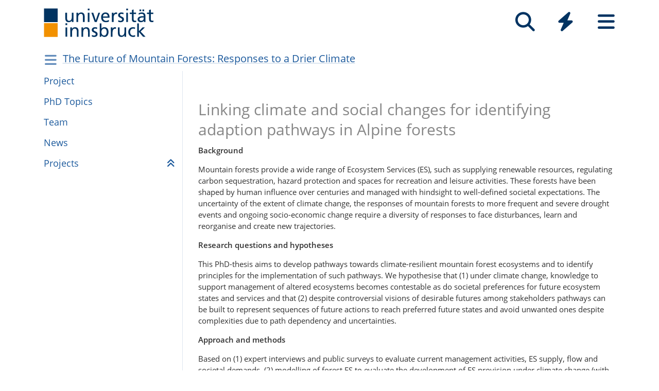

--- FILE ---
content_type: text/html; charset=utf-8
request_url: https://www.uibk.ac.at/en/projects/mountainforests/phdtopics/linkingclimate/
body_size: 6583
content:
<!DOCTYPE html>
<html lang="en"><head><title>Linking climate and social changes for identifying adaption pathways in Alpine forests</title><meta charset="utf-8"><meta http-equiv="X-UA-Compatible" content="IE=edge"><link rel="icon" href="/static/uniweb/images/icons/favicon.a28011f62af2.ico" type="image/x-icon" /><meta name="viewport" content="width=device-width, initial-scale=1.0">
	<meta name="description" content="Linking climate and social changes for identifying adaption pathways in Alpine forests"/>
	<link rel="canonical" href="https://www.uibk.ac.at/en/projects/mountainforests/phdtopics/linkingclimate/"><link rel="alternate" hreflang="x-default" href="https://www.uibk.ac.at/de/projects/mountainforests/phdtopics/linkingclimate/"><link rel="alternate" hreflang="en" href="https://www.uibk.ac.at/en/projects/mountainforests/phdtopics/linkingclimate/"><meta name="dcterms.modified" content="2023-06-14"><meta name="dcterms.format" content="text/html"><meta name="dcterms.language" content="en"><meta name="twitter:card" content="summary_large_image" /><meta name="twitter:site" content="@uniinnsbruck" /><script type="module" src="/static/node_modules/@uniweb/components/dist/uniweb-components/uniweb-components.esm.7b817757fa5a.js"></script>
	<link href="/static/uniweb/css/default.177ec39b8599.css" rel="stylesheet" type="text/css"/>
<link href="/static/uniweb/css/print.af7e8dc14679.css" rel="stylesheet" type="text/css" media="print"/>
<link href="/static/uniweb/css/shariff.complete.ff4dbf0968b0.css" rel="stylesheet" type="text/css"/>
<link href="/static/utils/css/cactus.79d54b08cf09.css" rel="stylesheet" type="text/css"/>
<link href="/media/icon_fonts/vgph3hl7/fontello-c93a3b3f/css/fontello.css" rel="stylesheet" type="text/css" />

	

	

	<script>(function(){var _mtm=window._mtm=window._mtm||[];_mtm.push({'mtm.startTime':(new Date().getTime()),'event':'mtm.Start'});var d=document,g=d.createElement('script'),s=d.getElementsByTagName('script')[0];g.type='text/javascript';g.async=true;g.src='https://www.uibk.ac.at/pwk/js/container_htPnMFTX.js';s.parentNode.insertBefore(g,s);})()</script>
</head>

<body>
	
	
		
<header id="uibk-header-2024" class="uibk-header-default d-print-none">
	<div id="uibk-nav-canvas" class="w-100 d-flex flex-row align-items-start">
		<div class="container">
			<div class="row">
                <div class="col-12 d-flex flex-row justify-content-between align-items-center">
					
					<div id="uibk-nav-logo">
						<a href="https://www.uibk.ac.at/">
							<img src="/static/uniweb/images/logo-uibk.90f7ae9bbfac.svg" alt="Logo Universität Innsbruck" />
						</a>
					</div>
					
					
					
					<nav id="uibk-nav-prime" class="d-flex flex-row align-items-end" aria-label="Global" tabindex="0">
						

<button type="button" data-target="uibk-nav-search" data-focus="uibk-search-forms" class="position-relative uibk-nav-btn-open d-flex flex-column-reverse navbar-toggler btn btn-lg btn-supersized justify-content-end align-items-center uibk-mb-05" id="uibk-btn-nav-search" aria-label="Search" tabindex="0"><span class="uibk-navi-text text-white position-absolute">Search</span><i class="fa fa-search fa-fw fa-2x"></i></button><button type="button" data-target="uibk-nav-quicklinks" data-focus="uibk-nav-quicklinks-all" class="position-relative uibk-nav-btn-open d-flex flex-column-reverse navbar-toggler btn btn-lg btn-supersized justify-content-end align-items-center uibk-mb-05" id="uibk-btn-nav-quicklinks" aria-label="Quicklinks" tabindex="0"><span class="uibk-navi-text text-white position-absolute">Quicklinks</span><i class="fas fa-bolt fa-fw fa-2x"></i></button><button type="button" data-target="uibk-nav-fold-out" data-focus="uibk-nav-pages" class="position-relative uibk-nav-btn-open d-flex flex-column-reverse navbar-toggler btn btn-lg btn-supersized justify-content-center align-items-center uibk-mb-05" id="uibk-btn-nav-fold-out" aria-label="Seiten" tabindex="0"><span class="uibk-navi-text text-white position-absolute">Navigation</span><i class="fas fa-bars fa-fw fa-2x"></i></button>
					</nav>
				</div>
			</div>
		</div>
	</div>
	

<div id="uibk-nav-search" class="uibk-nav position-absolute d-none min-vh-100 w-100 flex-column justify-content-between" role="dialog" aria-modal="true" aria-label="Search" tabindex="0"><div class="uibk-nav-col-2 container"><div id="uibk-search-forms" class="uibk-fold-out-span-2" tabindex="0"><form action="https://www.uibk.ac.at/search" method="get" role="search" aria-label="Web pages"><h2 class="uibk-mt-0 text-white" tabindex="-1" id="nav-search-title">Web search</h2><label for="uibk-website-search" hidden="">Search term</label><div class="d-flex flex-row uibk-flex-search"><div class="form-group uibk-mb-1 w-100"><input name="q" id="uibk-website-search" type="search" maxlength="120" placeholder="Enter search term" class="form-control form-control-lg w-100" autocomplete="off" aria-autocomplete="list" aria-owns="uibk-website-search-suggestion" aria-expanded="false" aria-haspopup="listbox" aria-describedby="uibk-website-search-assistive" /><ul id="uibk-website-search-suggestion" tabindex="-1" aria-label="Search suggestions" aria-labelledby="uibk-website-search"></ul><span id="uibk-website-search-suggestion-alert" role="alert" class="sr-only">no search suggestions</span><span id="uibk-website-search-assistive" class="d-none">If automatic search suggestions are available, use the up and down arrows to check and the Enter key to select. Touch device users can search by touch or with swipe gestures.</span></div><div class="form-group uibk-mb-1"><button type="submit" aria-label="Suchen" class="text-white bg-transparent border-0 m-0 p-0"><i class="fas fa-search"></i></button></div></div></form><form action="https://lfuonline.uibk.ac.at/public/people.search" method="get" role="search" aria-label="People"><h2 class="uibk-mt-0 text-white">People Search</h2><div class="d-flex flex-row"><div class="form-group"><input name="lname" type="search" maxlength="50" placeholder="Last name" class="form-control form-control-lg w-100" aria-label="Last name" /></div><div class="form-group"><input name="fname" type="search" maxlength="50" placeholder="First name" class="form-control form-control-lg w-100" aria-label="First name" /></div><div class="form-group"><button type="submit" aria-label="Search" class="text-white bg-transparent border-0 m-0 p-0"><i class="fas fa-search"></i></button></div></div></form></div></div><div class="container"><p class="uibk-nav-login-status" role="region" aria-label="Anmeldestatus"></p><a href="https://www.uibk.ac.at/intranet/">
        Staff login
    </a></p></div><button type="button" class="uibk-nav-btn-close text-white bg-transparent position-absolute border-0" aria-label="Close"><i class="fas fa-window-close fa-2x"></i></button></div>
	

<div id="uibk-nav-quicklinks" class="uibk-nav position-absolute d-none min-vh-100 w-100 flex-column justify-content-between" role="dialog" aria-modal="true" aria-label="Quicklinks"><nav id="uibk-nav-quicklinks-all" class="uibk-nav-col-2 container" tabindex="0"><h2 class="uibk-mt-0 text-white" tabindex="-1">Quicklinks</h2><ul class="uibk-fold-out-span-2"><li><a href="https://accounts.uibk.ac.at/">Account Service</a></li><li><a href="https://www.uibk.ac.at/ecampus/">eCampus</a></li><li><a href="/en/about-us/campus-dining/">Mensa</a></li><li><a href="https://www.uibk.ac.at/fld/">Research Documentation</a></li><li><a href="https://www.uibk.ac.at/iup/verlagsverzeichnis/">IUP Catalogue</a></li><li><a href="https://www.uibk.ac.at/karriere/">Career Opportunities</a></li><li><a href="https://lfuonline.uibk.ac.at/public/lfuonline.home">LFU:online</a></li><li><a href="/en/newsroom/lost-found-das-virtuelle-fundbuero/">Lost &amp; Found</a></li><li><a href="https://uibk.academic-whistleblower.at/">Whistleblower reporting system</a></li><li><a href="/en/rektorenteam/finanzen-infrastruktur/sicherheitswesen/notfallnummern/emergency-numbers/">Emergency numbers</a></li><li><a href="https://lms.uibk.ac.at/">OLAT</a></li><li><a href="https://presse.uibk.ac.at/">Press/Media</a></li><li><a href="https://www.uibk.ac.at/sprachenzentrum/">Language Centre</a></li><li><a href="/en/universitaet/standorte/">Locations</a></li><li><a href="https://bibsearch.uibk.ac.at/">ULB-Literature search: BibSearch</a></li><li><a href="https://usi.uibk.ac.at/">USI sports programmes</a></li><li><a href="https://www.uibk.ac.at/events/">Calendar of Events</a></li><li><a href="http://vis.uibk.ac.at/">VIS:online</a></li><li><a href="https://lfuonline.uibk.ac.at/public/lfuonline_lv.home">Course Catalog</a></li><li><a href="https://exchange.uibk.ac.at/">Webmail for Employees</a></li><li><a href="http://web-mail.uibk.ac.at/">Webmail for Current Students</a></li></ul></nav><div class="container"><p class="uibk-nav-login-status" role="region" aria-label="Anmeldestatus"></p><a href="https://www.uibk.ac.at/intranet/">
        Staff login
    </a></p></div><button type="button" class="uibk-nav-btn-close text-white bg-transparent position-absolute border-0" aria-label="Close"><i class="fas fa-window-close fa-2x"></i></button></div>
	

<div id="uibk-nav-fold-out" class="uibk-nav position-absolute d-none min-vh-100 w-100 flex-column justify-content-between" role="dialog" aria-modal="true" aria-label="Seiten"><div id="uibk-fold-out-container" class="d-flex container"><nav class="uibk-fold-out-col-1" id="uibk-nav-pages" tabindex="0" aria-label="Kategorien"><ul class="d-flex flex-column"><li><button id="nav-studies" data-target="#nav-studies-l2" data-level-restore="false" type="button" aria-expanded="false" aria-controls="nav-studies-l2" tabindex="0">
				Studies
				</button></li><li><button id="nav-research" data-target="#nav-research-l2" data-level-restore="false" type="button" aria-expanded="false" aria-controls="nav-research-l2" tabindex="0">
				Research
				</button></li><li><button id="nav-connect" data-target="#nav-connect-l2" data-level-restore="false" type="button" aria-expanded="false" aria-controls="nav-connect-l2" tabindex="0">
				Connect
				</button></li><li><button id="nav-about" data-target="#nav-about-l2" data-level-restore="false" type="button" aria-expanded="false" aria-controls="nav-about-l2" tabindex="0">
				About us
				</button></li></ul></nav><nav class="d-none uibk-fold-out-col-2" id="nav-studies-l2" role="region" aria-labelledby="nav-studies" tabindex="0"><ul><li><a href="/en/studies/">At a Glance</a></li><li><a href="/en/programmes/">Study Programmes</a></li><li><a href="/en/studies/advisory-services/">Student Advisory Service</a></li><li><a href="https://www.uibk.ac.at/studium/organisation/termine-und-fristen.html">Dates and Deadlines</a></li><li><a href="https://www.uibk.ac.at/studium/anmeldung-zulassung/">Admission</a></li><li><a href="https://www.uibk.ac.at/studium/organisation/">Organising your studies</a></li><li><a href="https://www.uibk.ac.at/international/">International study</a></li><li><a href="/en/weiterbildung/">Continuing Education</a></li><li><a href="/en/studies/ask-chatbot-leo/">Ask chatbot Leo</a></li></ul></nav><nav class="d-none uibk-fold-out-col-2" id="nav-research-l2" role="region" aria-labelledby="nav-research" tabindex="0"><ul><li><a href="/en/research/">Research Overview</a></li><li><a href="/en/research/profile/">Profile</a></li><li><a href="/en/research/research-services/">Services</a></li><li><a href="/en/research/research-funding/">Funding</a></li><li><a href="/en/research/promoting-young-talent-careers/">Career</a></li><li><a href="/en/research/quality-assurance/">Quality Assurance</a></li><li><a href="/en/research/research-information/">Information</a></li><li><a href="/en/faculties/">Faculties and Departments</a></li></ul></nav><nav class="d-none uibk-fold-out-col-2" id="nav-connect-l2" role="region" aria-labelledby="nav-connect" tabindex="0"><ul><li><a href="https://www.uibk.ac.at/transferstelle/alumni/">Alumni Network</a></li><li><a href="/en/international/aurora/">AURORA</a></li><li><a href="/en/career-service/">Career Service</a></li><li><a href="https://www.uibk.ac.at/international/europaregion/">EUREGIO</a></li><li><a href="/en/foerderkreis1669/">University Society</a></li><li><a href="https://www.uibk.ac.at/international/">International</a></li><li><a href="/en/stiftung/">University Foundation</a></li><li><a href="/en/transfer-office/">Transfer Office</a></li></ul></nav><nav class="d-none uibk-fold-out-col-2" id="nav-about-l2" role="region" aria-labelledby="nav-about" tabindex="0"><ul><li><button id="nav-about-university-l2" data-target="#nav-about-university-l3" type="button" aria-expanded="false" aria-controls="nav-about-university-l3">
		University
		</button></li><li><button id="nav-about-governance-l2" data-target="#nav-about-governance-l3" type="button" aria-expanded="false" aria-controls="nav-about-governance-l3">
		Governance Structure
		</button></li><li><a href="/en/about-us/organizational-chart/">Organisational Structure</a></li><li><a href="/en/faculties/">Faculties</a></li><li><a href="/en/faculties/departments/">Departments</a></li><li><a href="/en/newsroom/">Newsroom</a></li><li><a href="/en/career/">Career Opportunities</a></li><li><a href="/en/universitaet/standorte/">Campus Maps</a></li></ul></nav><nav class="uibk-collapse d-none uibk-fold-out-col-3" id="nav-about-university-l3" role="region" aria-labelledby="nav-about-university-l2" tabindex="0"><ul><li><a href="/en/about-us/profile/">The University of Innsbruck</a></li><li><a href="/en/about-us/profile/mission-statement/">Mission Statement</a></li><li><a href="/en/about-us/profile/university-life/">Campus Life</a></li><li><a href="/en/about-us/profile/history/">History</a></li><li><a href="/en/350-years/">350 years University Innsbruck</a></li><li><a href="/en/about-us/profile/facts-and-figures/">Facts and Figures</a></li><li><a href="/en/about-us/sustainability/">Sustainability</a></li><li><a href="https://www.uibk.ac.at/universitaet/diversitaet/">Diversity Management</a></li><li><a href="/en/about-us/digitalization/">Dig­i­tal­iza­tion</a></li><li><a href="https://www.uibk.ac.at/international/">International</a></li></ul></nav><nav class="uibk-collapse d-none uibk-fold-out-col-3" id="nav-about-governance-l3" role="region" aria-labelledby="nav-about-governance-l2" tabindex="0"><ul><li><a href="/en/universitaetsrat/">University Council</a></li><li><a href="/en/rectors-team/">Rectorate</a></li><li><a href="https://www.uibk.ac.at/senat/">Senate</a></li><li><a href="/en/universitaet/leitung/entwicklungsplan/">Development Plan</a></li><li><a href="/en/universitaet/leitung/wissensbilanz/">Intellectual Capital Report</a></li></ul></nav><nav class="uibk-collapse d-none uibk-fold-out-col-3" id="nav-about-organisational-l3" role="region" aria-labelledby="nav-about-organisational-l2" tabindex="0"><ul><li><a href="https://www.uibk.ac.at/universitaet/organisation/organisation.html">Organisational Units</a></li><li><a href="https://www.uibk.ac.at/universitaet/organisation/organigramm.html">Organisational Chart</a></li><li><a href="https://www.uibk.ac.at/zentraler-rechtsdienst/richtlinien-und-verordnungen-des-rektorats/organisationsrecht/">Organisational Plan</a></li><li><a href="https://www.uibk.ac.at/universitaet/verwaltung/">Administration</a></li><li><a href="https://www.uibk.ac.at/universitaet/vertretung-und-beratung/">Representation and Service</a></li></ul></nav><nav id="uibk-nav-back" class="uibk-mt-15 d-none"><button id="btn-back" type="button" tabindex="0">
				back to overview
			</button></nav></div><div class="container"><p class="uibk-nav-login-status" role="region" aria-label="Anmeldestatus"></p><a href="https://www.uibk.ac.at/intranet/">
        Staff login
    </a></p></div><button type="button" class="uibk-nav-btn-close text-white bg-transparent position-absolute border-0" aria-label="Close"><i class="fas fa-window-close fa-2x"></i></button></div>
</header>
	
	
		
			<div class="container" id="department-title-2024">
				<nav class="navbar p-0">
					<div class="department-nav d-flex flex-row-reverse justify-content-end align-items-center">
						<h1>
							<a href="/en/projects/mountainforests/">The Future of Mountain Forests: Responses to a Drier Climate</a>
						</h1>
						<div class="d-none d-lg-block navbar-toggler btn btn-supersized">
							<i class="fas fa-bars fa-fw"></i>
						</div>
						<button class="d-block d-lg-none navbar-toggler btn btn-supersized" id="uibk-departmentnav-btn-def" type="button" aria-controls="uibk-departmentnav-2024" aria-expanded="true" aria-label="Navigationsseiten öffnen">
							<i class="fas fa-bars fa-fw"></i>
						</button>
					</div>
				</nav>
			</div>
		
	
	
	<main class="uibk-default-page uibk-default-page-2024 uibk-department-mountainforests bg-white">
	
	
		<div class="container">
			<div class="row">
				<div class="col-12 col-lg-3 d-none d-lg-block" id="uibk-departmentnav-cnt">
					<ul class="uibk-department-dropdown-2024">
						
							

	
		
	

	
		
			<li class="nav-item">
				<a class="nav-link" href="/en/projects/mountainforests/project/">Pro­ject</a>
			</li>
		
	

	
		
			<li class="nav-item">
				<a class="nav-link" href="/en/projects/mountainforests/phdtopics/">PhD Topics</a>
			</li>
		
	

	
		
			<li class="nav-item">
				<a class="nav-link" href="/en/projects/mountainforests/team/">Team</a>
			</li>
		
	

	
		
			<li class="nav-item">
				<a class="nav-link" href="/en/projects/mountainforests/news/">News</a>
			</li>
		
	


	
	<li class="nav-item">
	
		<a class="nav-link" href="/en/projects/">Pro­jects</a>
		<a class="parent-department" href="/en/projects/"></a>
	
	</li>

						
					</ul>
				</div>
				<div class="col-12 col-lg-9">
		
					<div class="uibk-main-content">
		

<h2 style="text-align: left;">Linking climate and social changes for identifying adaption pathways in Alpine forests</h2>
<p><strong>Background </strong></p>

<p>Mountain forests provide a wide range of Ecosystem Services (ES), such as supplying renewable resources, regulating carbon sequestration, hazard protection and spaces for recreation and leisure activities. These forests have been shaped by human influence over centuries and managed with hindsight to well-defined societal expectations. The uncertainty of the extent of climate change, the responses of mountain forests to more frequent and severe drought events and ongoing socio-economic change require a diversity of responses to face disturbances, learn and reorganise and create new trajectories.</p>

<p><strong>Research questions and hypotheses</strong></p>

<p>This PhD-thesis aims to develop pathways towards climate-resilient mountain forest ecosystems and to identify principles for the implementation of such pathways. We hypothesise that (1) under climate change, knowledge to support management of altered ecosystems becomes contestable as do societal preferences for future ecosystem states and services and that (2) despite controversial visions of desirable futures among stakeholders pathways can be built to represent sequences of future actions to reach preferred future states and avoid unwanted ones despite complexities due to path dependency and uncertainties.</p>

<p><strong>Approach and methods</strong></p>

<p>Based on (1) expert interviews and public surveys to evaluate current management activities, ES supply, flow and societal demands, (2) modelling of forest ES to evaluate the development of ES provision under climate change (with respect to results from Dissertation Projects 1-1, 1-3, 1-5, 1-6) and (3) stakeholder workshops about visions and future perspectives of mountain forest ES, we will develop adaptation pathways towards climate resilient forest ES delivery.</p>

<p><strong>Time frame</strong></p>

<figure class="mr-auto uibk-textimg-full "><img alt="timeframe_08" src="/media/filer_public_thumbnails/filer_public/9a/b8/9ab8148f-af4e-4d5f-b08a-f56bc5d16682/timeframe_08.png__992.0x225.06358381502892_crop_subsampling-2.png" /></figure>


<p> </p>

<p><strong>PhD student</strong></p>

<p><a href="/en/projects/mountainforests/team/barraclough/">Laura Barraclough</a></p>

<p><strong>Supervision</strong></p>

<p><a href="mailto:ulrike.tappeiner@uibk.ac.at">Ulrike Tappeiner</a>, Michael Bahn, Walter Oberhuber, Stefan Mayr, Georg Wohlfahrt</p>

<p><strong>Cooperation</strong></p>

<p>Rupert Seidl, Technical University Munich</p>

<p> </p><hr class="uibk-rule" />
<div class="row"><div class="col-12 col-md-4"><h2 style="text-align: left;">Contact</h2><div><strong><a href="https://www.uibk.ac.at/alpinerraum/index.html.en">Research Area Mountain Regions</a></strong><br>
Innrain 52f<br>
6020 Innsbruck/Austria</div><p><a href="mailto:mountainforests@uibk.ac.at" role="button" class="btn-outline-uibk-grey btn-sm btn"><i class="icon-mail cascade-icon-left" aria-hidden="true"></i> mountainforests@uibk.ac.at</a><a href="tel:+4351250754442" role="button" class="btn-outline-uibk-grey btn-sm btn"><i class="icon-phone cascade-icon-left" aria-hidden="true"></i> +43512507-54442</a></p><p></p></div><div class="col-12 col-md-4"><h2 id="Funding" style="text-align: left;">Funding</h2><div></div><div><a href="https://www.fwf.ac.at/en/research-funding/fwf-programmes/docfunds">Doc.funds Programme</a></div><div>Sensengasse 1</div><div>1090 Vienna</div><p><a href="mailto:office@fwf.ac.at" role="button" class="btn-outline-uibk-grey btn-sm btn"><i class="icon-mail cascade-icon-left" aria-hidden="true"></i> office@fwf.ac.at</a><a href="tel:+4315056740" role="button" class="btn-outline-uibk-grey btn-sm btn"><i class="icon-phone cascade-icon-left" aria-hidden="true"></i> +43-1-505 67 40</a></p><p></p><div class="row uibk-logocmtry-left uibk-logocmtry-medium"><div class="col-12"><a href="https://www.fwf.ac.at/de/news-presse/presse/fwf-logo"><figure><img src="/media/filer_public_thumbnails/filer_public/e4/27/e4273838-a796-486a-9c07-e6de082b78d3/fwf-logo_var1.jpg__1601x200_q85_crop_subsampling-2.jpg" srcset="/media/filer_public_thumbnails/filer_public/e4/27/e4273838-a796-486a-9c07-e6de082b78d3/fwf-logo_var1.jpg__3201x400_q85_crop_subsampling-2.jpg 2x" width="1601" height="200" alt=""></figure></a></div></div></div><div class="col-12 col-md-4"><h2 id="IDC" style="text-align: left;">Innsbruck Doctoral College</h2><div><a href="https://www.uibk.ac.at/alpinerraum/idcs/dp-alpine-biology-and-global-change/" target="_blank">IDC Alpine Biology and Global Change</a></div><div>Sternwartestraße 15</div><div>6020 Innsbruck</div><p><a href="mailto:michael.bahn@uibk.ac.at" role="button" class="btn-uibk-grey btn-sm btn"><i class="icon-mail cascade-icon-left" aria-hidden="true"></i> michael.bahn@uibk.ac.at</a><a href="tel:+4351250751630" role="button" class="btn-outline-uibk-grey btn-sm btn"><i class="icon-phone cascade-icon-left" aria-hidden="true"></i> +43512507-51630</a></p></div></div>

		


					</div>
		
				</div>
			</div>
		</div>
	
	</main>

	
		



	

	<footer class="uibk-footer-2024 d-print-none"><div class="container-fluid"><div class="row"><div class="col-12 col-lg-8"><div class="footer-contents"><div class="logos"><a href="https://www.uibk.ac.at"><img class="logo-uni" src="/static/uniweb/images/logo-uibk-blau.21cbba546f54.svg" alt="University of Innsbruck"></a><a href="https://www.uibk.ac.at/de/international/aurora/"><img class="logo-aurora" src="/static/uniweb/images/aurora_logo_white_2.dfb15f932c23.svg" alt="Aurora"></a></div><div class="contact"><div><p><span property="name">University of Innsbruck</span></p><meta property="alternateName" content="Leopold-Franzens-Universität Innsbruck"><div property="contactPoint" typeof="PostalAddress"><span property="streetAddress">Innrain 52</span>,
								<span property="postalCode">6020</span>&nbsp;
								<span property="addressLocality">Innsbruck</span><span property="addressCountry" style="display:none;">Austria</span></div></div><div><p><span property="telephone">Phone: <a href="tel:+435125070">+43 512 507-0</a></span></p><p><a rel="nofollow" href="https://www.uibk.ac.at/impressum/" >Contact us</a></p></div><div><p><a rel="nofollow" href="https://www.uibk.ac.at/impressum/">Legal</a></p><p><a rel="nofollow" href="https://www.uibk.ac.at/datenschutz/">Privacy</a></p></div><div><p><a rel="nofollow" href="https://www.uibk.ac.at/impressum/barrierefreiheit.html">Accessibility</a></p><p><a rel="nofollow" href="https://www.uibk.ac.at/universitaet/profil/zertifikate/">Certificates</a></p></div></div></div></div><div class="col-12 col-lg-4 footer-socialmedia"><ul class="socialmedia"><li><a href="/de/social-wall/"><i class="fa fa-2x fa-fw fa-globe" aria-hidden="true"></i></a></li><li><a href="https://www.facebook.com/uniinnsbruck" property="sameAs"><i class="fa fa-2x fa-fw fa-brands fa-square-facebook" aria-hidden="true"></i></a></li><li><a href="https://social.uibk.ac.at/@uniinnsbruck" property="sameAs"><i class="fa fa-2x fa-fw fa-brands fa-mastodon" aria-hidden="true"></i></a></li><li><a href="https://www.instagram.com/uniinnsbruck" property="sameAs"><i class="fa fa-2x fa-fw fa-brands fa-instagram" aria-hidden="true"></i></a></li><li><a href="https://www.linkedin.com/school/universit-t-innsbruck/" property="sameAs"><i class="fa fa-2x fa-fw fa-brands fa-linkedin-in" aria-hidden="true"></i></a></li><li><a href="/public-relations/presse/rss-feeds.html"><i class="fa fa-2x fa-fw fa-rss" aria-hidden="true"></i></a></li><li><a href="https://www.youtube.com/uniinnsbruck" property="sameAs"><i class="fa fa-2x fa-fw fa-brands fa-youtube" aria-hidden="true"></i></a></li><li><a href="https://soundcloud.com/uniinnsbruck" property="sameAs"><i class="fa fa-2x fa-fw fa-brands fa-soundcloud" aria-hidden="true"></i></a></li><li><a href="/uni-app/"><i class="fa fa-2x fa-fw fa-square-plus" aria-hidden="true"></i></a></li></ul></div></div><div class="row"><div class="col-12"><p class="powered-by">Powered by
					<a rel="nofollow" href="/en/admin/login/?next=/en/projects/mountainforests/phdtopics/linkingclimate/%3Ftoolbar_on">UniCMS</a>
					|
					<a href="/de/public-relations/webservices/">Webservices</a>
					|
					<a href="https://www.i-med.ac.at/">to the Medical University</a></p></div></div></div></footer>

	
		
		
		
		
		
	

	<script src="/static/node_modules/bootstrap.native/dist/bootstrap-native.6051257e6624.js"></script>
	
	<script>
		if(/MSIE \d|Trident.*rv:/.test(navigator.userAgent))document.write('<script src="/static/node_modules/picturefill/dist/picturefill.min.1d343d827310.js"><\/script>');
		if(!('IntersectionObserver' in window && 'IntersectionObserverEntry' in window && 'intersectionRatio' in window.IntersectionObserverEntry.prototype && 'isIntersecting' in window.IntersectionObserverEntry.prototype))document.write('<script src="/static/node_modules/intersection-observer/intersection-observer.36e469ffb1b0.js"><\/script>');
	</script>
		
<script src="/static/uniweb/js/nav.3b38d05f5faf.js"></script>
<script src="/static/uniweb/js/uibk-copyrights.ac88c3fe5e7e.js"></script>
<script src="/static/uniweb/js/uibk-helpers.1c1999168e64.js"></script>

	
	<a href="#" accesskey="t" class="scrollToTop" style="display: inline;">
		<span class="sr-only">Nach oben scrollen</span>
		<i class="fa fa-angle-up"></i>
	</a>
</body>

</html>


--- FILE ---
content_type: text/css
request_url: https://www.uibk.ac.at/static/uniweb/css/default.177ec39b8599.css
body_size: 105777
content:
:root{--blue: #007bff;--indigo: #6610f2;--purple: #6f42c1;--pink: #e83e8c;--red: #dc3545;--orange: #fd7e14;--yellow: #ffc107;--green: #28a745;--teal: #20c997;--cyan: #17a2b8;--white: #fff;--gray: #6c757d;--gray-dark: #343a40;--primary: #007bff;--secondary: #6c757d;--success: #28a745;--info: #17a2b8;--warning: #ffc107;--danger: #dc3545;--light: #f8f9fa;--dark: #343a40;--breakpoint-xs: 0;--breakpoint-sm: 576px;--breakpoint-md: 768px;--breakpoint-lg: 992px;--breakpoint-xl: 1200px;--breakpoint-xxl: 1366px;--font-family-sans-serif: -apple-system, BlinkMacSystemFont, "Segoe UI", Roboto, "Helvetica Neue", Arial, "Noto Sans", "Liberation Sans", sans-serif, "Apple Color Emoji", "Segoe UI Emoji", "Segoe UI Symbol", "Noto Color Emoji";--font-family-monospace: SFMono-Regular, Menlo, Monaco, Consolas, "Liberation Mono", "Courier New", monospace}*,*::before,*::after{box-sizing:border-box}html{font-family:sans-serif;line-height:1.15;-webkit-text-size-adjust:100%;-webkit-tap-highlight-color:rgba(0,0,0,0)}article,aside,figcaption,figure,footer,header,hgroup,main,nav,section{display:block}body{margin:0;font-family:-apple-system,BlinkMacSystemFont,"Segoe UI",Roboto,"Helvetica Neue",Arial,"Noto Sans","Liberation Sans",sans-serif,"Apple Color Emoji","Segoe UI Emoji","Segoe UI Symbol","Noto Color Emoji";font-size:1rem;font-weight:400;line-height:1.5;color:#212529;text-align:left;background-color:#fff}[tabindex="-1"]:focus:not(:focus-visible){outline:0 !important}hr{box-sizing:content-box;height:0;overflow:visible}h1,h2,h3,h4,h5,h6{margin-top:0;margin-bottom:.5rem}p{margin-top:0;margin-bottom:1rem}abbr[title],abbr[data-original-title]{text-decoration:underline;text-decoration:underline dotted;cursor:help;border-bottom:0;text-decoration-skip-ink:none}address{margin-bottom:1rem;font-style:normal;line-height:inherit}ol,ul,dl{margin-top:0;margin-bottom:1rem}ol ol,ul ul,ol ul,ul ol{margin-bottom:0}dt{font-weight:700}dd{margin-bottom:.5rem;margin-left:0}blockquote{margin:0 0 1rem}b,strong{font-weight:bolder}small{font-size:80%}sub,sup{position:relative;font-size:75%;line-height:0;vertical-align:baseline}sub{bottom:-.25em}sup{top:-.5em}a{color:#1b599c;text-decoration:none;background-color:transparent}a:hover{color:#10345b;text-decoration:underline}a:not([href]):not([class]){color:inherit;text-decoration:none}a:not([href]):not([class]):hover{color:inherit;text-decoration:none}pre,code,kbd,samp{font-family:SFMono-Regular,Menlo,Monaco,Consolas,"Liberation Mono","Courier New",monospace;font-size:1em}pre{margin-top:0;margin-bottom:1rem;overflow:auto;-ms-overflow-style:scrollbar}figure{margin:0 0 1rem}img{vertical-align:middle;border-style:none}svg{overflow:hidden;vertical-align:middle}table{border-collapse:collapse}caption{padding-top:.75rem;padding-bottom:.75rem;color:#6c757d;text-align:left;caption-side:bottom}th{text-align:inherit;text-align:-webkit-match-parent}label{display:inline-block;margin-bottom:.5rem}button{border-radius:0}button:focus:not(:focus-visible){outline:0}input,button,select,optgroup,textarea{margin:0;font-family:inherit;font-size:inherit;line-height:inherit}button,input{overflow:visible}button,select{text-transform:none}[role="button"]{cursor:pointer}select{word-wrap:normal}button,[type="button"],[type="reset"],[type="submit"]{-webkit-appearance:button}button:not(:disabled),[type="button"]:not(:disabled),[type="reset"]:not(:disabled),[type="submit"]:not(:disabled){cursor:pointer}button::-moz-focus-inner,[type="button"]::-moz-focus-inner,[type="reset"]::-moz-focus-inner,[type="submit"]::-moz-focus-inner{padding:0;border-style:none}input[type="radio"],input[type="checkbox"]{box-sizing:border-box;padding:0}textarea{overflow:auto;resize:vertical}fieldset{min-width:0;padding:0;margin:0;border:0}legend{display:block;width:100%;max-width:100%;padding:0;margin-bottom:.5rem;font-size:1.5rem;line-height:inherit;color:inherit;white-space:normal}progress{vertical-align:baseline}[type="number"]::-webkit-inner-spin-button,[type="number"]::-webkit-outer-spin-button{height:auto}[type="search"]{outline-offset:-2px;-webkit-appearance:none}[type="search"]::-webkit-search-decoration{-webkit-appearance:none}::-webkit-file-upload-button{font:inherit;-webkit-appearance:button}output{display:inline-block}summary{display:list-item;cursor:pointer}template{display:none}[hidden]{display:none !important}h1,h2,h3,h4,h5,h6,.h1,.h2,.h3,.h4,.h5,.h6{margin-bottom:.5rem;font-weight:500;line-height:1.2}h1,.h1{font-size:2.5rem}h2,.h2{font-size:2rem}h3,.h3{font-size:1.75rem}h4,.h4{font-size:1.5rem}h5,.h5{font-size:1.25rem}h6,.h6{font-size:1rem}.lead{font-size:1.25rem;font-weight:300}.display-1{font-size:6rem;font-weight:300;line-height:1.2}.display-2{font-size:5.5rem;font-weight:300;line-height:1.2}.display-3{font-size:4.5rem;font-weight:300;line-height:1.2}.display-4{font-size:3.5rem;font-weight:300;line-height:1.2}hr{margin-top:1rem;margin-bottom:1rem;border:0;border-top:1px solid rgba(0,0,0,0.1)}small,.small{font-size:.875em;font-weight:400}mark,.mark{padding:.2em;background-color:#fcf8e3}.list-unstyled{padding-left:0;list-style:none}.list-inline{padding-left:0;list-style:none}.list-inline-item{display:inline-block}.list-inline-item:not(:last-child){margin-right:.5rem}.initialism{font-size:90%;text-transform:uppercase}.blockquote{margin-bottom:1rem;font-size:1.25rem}.blockquote-footer{display:block;font-size:.875em;color:#6c757d}.blockquote-footer::before{content:"\2014\00A0"}.img-fluid{max-width:100%;height:auto}.img-thumbnail{padding:.25rem;background-color:#fff;border:1px solid #dee2e6;max-width:100%;height:auto}.figure{display:inline-block}.figure-img{margin-bottom:.5rem;line-height:1}.figure-caption{font-size:90%;color:#6c757d}code{font-size:87.5%;color:#e83e8c;word-wrap:break-word}a>code{color:inherit}kbd{padding:.2rem .4rem;font-size:87.5%;color:#fff;background-color:#212529}kbd kbd{padding:0;font-size:100%;font-weight:700}pre{display:block;font-size:87.5%;color:#212529}pre code{font-size:inherit;color:inherit;word-break:normal}.pre-scrollable{max-height:340px;overflow-y:scroll}.container,.container-fluid,.container-xxl,.container-xl,.container-lg,.container-md,.container-sm{width:100%;padding-right:15px;padding-left:15px;margin-right:auto;margin-left:auto}@media (min-width: 576px){.container-sm,.container{max-width:540px}}@media (min-width: 768px){.container-md,.container-sm,.container{max-width:720px}}@media (min-width: 992px){.container-lg,.container-md,.container-sm,.container{max-width:960px}}@media (min-width: 1200px){.container-xl,.container-lg,.container-md,.container-sm,.container{max-width:1140px}}@media (min-width: 1366px){.container-xxl,.container-xl,.container-lg,.container-md,.container-sm,.container{max-width:1320px}}.row{display:flex;flex-wrap:wrap;margin-right:-15px;margin-left:-15px}.no-gutters{margin-right:0;margin-left:0}.no-gutters>.col,.no-gutters>[class*="col-"]{padding-right:0;padding-left:0}.uibk-main-content .uibk-twentier .col-xxl,.uibk-main-content .uibk-twentier .col-xxl-auto,.uibk-main-content .uibk-twentier .col-xxl-20,.uibk-main-content .uibk-twentier .col-xxl-19,.uibk-main-content .uibk-twentier .col-xxl-18,.uibk-main-content .uibk-twentier .col-xxl-17,.uibk-main-content .uibk-twentier .col-xxl-16,.uibk-main-content .uibk-twentier .col-xxl-15,.uibk-main-content .uibk-twentier .col-xxl-14,.uibk-main-content .uibk-twentier .col-xxl-13,.uibk-main-content .uibk-twentier .col-xxl-12,.uibk-main-content .uibk-twentier .col-xxl-11,.uibk-main-content .uibk-twentier .col-xxl-10,.uibk-main-content .uibk-twentier .col-xxl-9,.uibk-main-content .uibk-twentier .col-xxl-8,.uibk-main-content .uibk-twentier .col-xxl-7,.uibk-main-content .uibk-twentier .col-xxl-6,.uibk-main-content .uibk-twentier .col-xxl-5,.uibk-main-content .uibk-twentier .col-xxl-4,.uibk-main-content .uibk-twentier .col-xxl-3,.uibk-main-content .uibk-twentier .col-xxl-2,.uibk-main-content .uibk-twentier .col-xxl-1,.uibk-main-content .uibk-twentier .col-xl,.uibk-main-content .uibk-twentier .col-xl-auto,.uibk-main-content .uibk-twentier .col-xl-20,.uibk-main-content .uibk-twentier .col-xl-19,.uibk-main-content .uibk-twentier .col-xl-18,.uibk-main-content .uibk-twentier .col-xl-17,.uibk-main-content .uibk-twentier .col-xl-16,.uibk-main-content .uibk-twentier .col-xl-15,.uibk-main-content .uibk-twentier .col-xl-14,.uibk-main-content .uibk-twentier .col-xl-13,.uibk-main-content .uibk-twentier .col-xl-12,.uibk-main-content .uibk-twentier .col-xl-11,.uibk-main-content .uibk-twentier .col-xl-10,.uibk-main-content .uibk-twentier .col-xl-9,.uibk-main-content .uibk-twentier .col-xl-8,.uibk-main-content .uibk-twentier .col-xl-7,.uibk-main-content .uibk-twentier .col-xl-6,.uibk-main-content .uibk-twentier .col-xl-5,.uibk-main-content .uibk-twentier .col-xl-4,.uibk-main-content .uibk-twentier .col-xl-3,.uibk-main-content .uibk-twentier .col-xl-2,.uibk-main-content .uibk-twentier .col-xl-1,.uibk-main-content .uibk-twentier .col-lg,.uibk-main-content .uibk-twentier .col-lg-auto,.uibk-main-content .uibk-twentier .col-lg-20,.uibk-main-content .uibk-twentier .col-lg-19,.uibk-main-content .uibk-twentier .col-lg-18,.uibk-main-content .uibk-twentier .col-lg-17,.uibk-main-content .uibk-twentier .col-lg-16,.uibk-main-content .uibk-twentier .col-lg-15,.uibk-main-content .uibk-twentier .col-lg-14,.uibk-main-content .uibk-twentier .col-lg-13,.uibk-main-content .uibk-twentier .col-lg-12,.uibk-main-content .uibk-twentier .col-lg-11,.uibk-main-content .uibk-twentier .col-lg-10,.uibk-main-content .uibk-twentier .col-lg-9,.uibk-main-content .uibk-twentier .col-lg-8,.uibk-main-content .uibk-twentier .col-lg-7,.uibk-main-content .uibk-twentier .col-lg-6,.uibk-main-content .uibk-twentier .col-lg-5,.uibk-main-content .uibk-twentier .col-lg-4,.uibk-main-content .uibk-twentier .col-lg-3,.uibk-main-content .uibk-twentier .col-lg-2,.uibk-main-content .uibk-twentier .col-lg-1,.uibk-main-content .uibk-twentier .col-md,.uibk-main-content .uibk-twentier .col-md-auto,.uibk-main-content .uibk-twentier .col-md-20,.uibk-main-content .uibk-twentier .col-md-19,.uibk-main-content .uibk-twentier .col-md-18,.uibk-main-content .uibk-twentier .col-md-17,.uibk-main-content .uibk-twentier .col-md-16,.uibk-main-content .uibk-twentier .col-md-15,.uibk-main-content .uibk-twentier .col-md-14,.uibk-main-content .uibk-twentier .col-md-13,.uibk-main-content .uibk-twentier .col-md-12,.uibk-main-content .uibk-twentier .col-md-11,.uibk-main-content .uibk-twentier .col-md-10,.uibk-main-content .uibk-twentier .col-md-9,.uibk-main-content .uibk-twentier .col-md-8,.uibk-main-content .uibk-twentier .col-md-7,.uibk-main-content .uibk-twentier .col-md-6,.uibk-main-content .uibk-twentier .col-md-5,.uibk-main-content .uibk-twentier .col-md-4,.uibk-main-content .uibk-twentier .col-md-3,.uibk-main-content .uibk-twentier .col-md-2,.uibk-main-content .uibk-twentier .col-md-1,.uibk-main-content .uibk-twentier .col-sm,.uibk-main-content .uibk-twentier .col-sm-auto,.uibk-main-content .uibk-twentier .col-sm-20,.uibk-main-content .uibk-twentier .col-sm-19,.uibk-main-content .uibk-twentier .col-sm-18,.uibk-main-content .uibk-twentier .col-sm-17,.uibk-main-content .uibk-twentier .col-sm-16,.uibk-main-content .uibk-twentier .col-sm-15,.uibk-main-content .uibk-twentier .col-sm-14,.uibk-main-content .uibk-twentier .col-sm-13,.uibk-main-content .uibk-twentier .col-sm-12,.uibk-main-content .uibk-twentier .col-sm-11,.uibk-main-content .uibk-twentier .col-sm-10,.uibk-main-content .uibk-twentier .col-sm-9,.uibk-main-content .uibk-twentier .col-sm-8,.uibk-main-content .uibk-twentier .col-sm-7,.uibk-main-content .uibk-twentier .col-sm-6,.uibk-main-content .uibk-twentier .col-sm-5,.uibk-main-content .uibk-twentier .col-sm-4,.uibk-main-content .uibk-twentier .col-sm-3,.uibk-main-content .uibk-twentier .col-sm-2,.uibk-main-content .uibk-twentier .col-sm-1,.uibk-main-content .uibk-twentier .col,.uibk-main-content .uibk-twentier .col-auto,.uibk-main-content .uibk-twentier .col-20,.uibk-main-content .uibk-twentier .col-19,.uibk-main-content .uibk-twentier .col-18,.uibk-main-content .uibk-twentier .col-17,.uibk-main-content .uibk-twentier .col-16,.uibk-main-content .uibk-twentier .col-15,.uibk-main-content .uibk-twentier .col-14,.uibk-main-content .uibk-twentier .col-13,.uibk-main-content .uibk-twentier .col-12,.uibk-main-content .uibk-twentier .col-11,.uibk-main-content .uibk-twentier .col-10,.uibk-main-content .uibk-twentier .col-9,.uibk-main-content .uibk-twentier .col-8,.uibk-main-content .uibk-twentier .col-7,.uibk-main-content .uibk-twentier .col-6,.uibk-main-content .uibk-twentier .col-5,.uibk-main-content .uibk-twentier .col-4,.uibk-main-content .uibk-twentier .col-3,.uibk-main-content .uibk-twentier .col-2,.uibk-main-content .uibk-twentier .col-1,.col-xxl,.col-xxl-auto,.col-xxl-12,.col-xxl-11,.col-xxl-10,.col-xxl-9,.col-xxl-8,.col-xxl-7,.col-xxl-6,.col-xxl-5,.col-xxl-4,.col-xxl-3,.col-xxl-2,.col-xxl-1,.col-xl,.col-xl-auto,.col-xl-12,.col-xl-11,.col-xl-10,.col-xl-9,.col-xl-8,.col-xl-7,.col-xl-6,.col-xl-5,.col-xl-4,.col-xl-3,.col-xl-2,.col-xl-1,.col-lg,.col-lg-auto,.col-lg-12,.col-lg-11,.col-lg-10,.col-lg-9,.col-lg-8,.col-lg-7,.col-lg-6,.col-lg-5,.col-lg-4,.col-lg-3,.col-lg-2,.col-lg-1,.col-md,.col-md-auto,.col-md-12,.col-md-11,.col-md-10,.col-md-9,.col-md-8,.col-md-7,.col-md-6,.col-md-5,.col-md-4,.col-md-3,.col-md-2,.col-md-1,.col-sm,.col-sm-auto,.col-sm-12,.col-sm-11,.col-sm-10,.col-sm-9,.col-sm-8,.col-sm-7,.col-sm-6,.col-sm-5,.col-sm-4,.col-sm-3,.col-sm-2,.col-sm-1,.col,.col-auto,.col-12,.col-11,.col-10,.col-9,.col-8,.col-7,.col-6,.col-5,.col-4,.col-3,.col-2,.col-1{position:relative;width:100%;padding-right:15px;padding-left:15px}.col{flex-basis:0;flex-grow:1;max-width:100%}.row-cols-1>*{flex:0 0 100%;max-width:100%}.row-cols-2>*{flex:0 0 50%;max-width:50%}.row-cols-3>*{flex:0 0 33.33333%;max-width:33.33333%}.row-cols-4>*{flex:0 0 25%;max-width:25%}.row-cols-5>*{flex:0 0 20%;max-width:20%}.row-cols-6>*{flex:0 0 16.66667%;max-width:16.66667%}.col-auto{flex:0 0 auto;width:auto;max-width:100%}.col-1{flex:0 0 8.33333%;max-width:8.33333%}.col-2{flex:0 0 16.66667%;max-width:16.66667%}.col-3{flex:0 0 25%;max-width:25%}.col-4{flex:0 0 33.33333%;max-width:33.33333%}.col-5{flex:0 0 41.66667%;max-width:41.66667%}.col-6{flex:0 0 50%;max-width:50%}.col-7{flex:0 0 58.33333%;max-width:58.33333%}.col-8{flex:0 0 66.66667%;max-width:66.66667%}.col-9{flex:0 0 75%;max-width:75%}.col-10{flex:0 0 83.33333%;max-width:83.33333%}.col-11{flex:0 0 91.66667%;max-width:91.66667%}.col-12{flex:0 0 100%;max-width:100%}.order-first{order:-1}.order-last{order:13}.order-0{order:0}.order-1{order:1}.order-2{order:2}.order-3{order:3}.order-4{order:4}.order-5{order:5}.order-6{order:6}.order-7{order:7}.order-8{order:8}.order-9{order:9}.order-10{order:10}.order-11{order:11}.order-12{order:12}.offset-1{margin-left:8.33333%}.offset-2{margin-left:16.66667%}.offset-3{margin-left:25%}.offset-4{margin-left:33.33333%}.offset-5{margin-left:41.66667%}.offset-6{margin-left:50%}.offset-7{margin-left:58.33333%}.offset-8{margin-left:66.66667%}.offset-9{margin-left:75%}.offset-10{margin-left:83.33333%}.offset-11{margin-left:91.66667%}@media (min-width: 576px){.col-sm{flex-basis:0;flex-grow:1;max-width:100%}.row-cols-sm-1>*{flex:0 0 100%;max-width:100%}.row-cols-sm-2>*{flex:0 0 50%;max-width:50%}.row-cols-sm-3>*{flex:0 0 33.33333%;max-width:33.33333%}.row-cols-sm-4>*{flex:0 0 25%;max-width:25%}.row-cols-sm-5>*{flex:0 0 20%;max-width:20%}.row-cols-sm-6>*{flex:0 0 16.66667%;max-width:16.66667%}.col-sm-auto{flex:0 0 auto;width:auto;max-width:100%}.col-sm-1{flex:0 0 8.33333%;max-width:8.33333%}.col-sm-2{flex:0 0 16.66667%;max-width:16.66667%}.col-sm-3{flex:0 0 25%;max-width:25%}.col-sm-4{flex:0 0 33.33333%;max-width:33.33333%}.col-sm-5{flex:0 0 41.66667%;max-width:41.66667%}.col-sm-6{flex:0 0 50%;max-width:50%}.col-sm-7{flex:0 0 58.33333%;max-width:58.33333%}.col-sm-8{flex:0 0 66.66667%;max-width:66.66667%}.col-sm-9{flex:0 0 75%;max-width:75%}.col-sm-10{flex:0 0 83.33333%;max-width:83.33333%}.col-sm-11{flex:0 0 91.66667%;max-width:91.66667%}.col-sm-12{flex:0 0 100%;max-width:100%}.order-sm-first{order:-1}.order-sm-last{order:13}.order-sm-0{order:0}.order-sm-1{order:1}.order-sm-2{order:2}.order-sm-3{order:3}.order-sm-4{order:4}.order-sm-5{order:5}.order-sm-6{order:6}.order-sm-7{order:7}.order-sm-8{order:8}.order-sm-9{order:9}.order-sm-10{order:10}.order-sm-11{order:11}.order-sm-12{order:12}.offset-sm-0{margin-left:0}.offset-sm-1{margin-left:8.33333%}.offset-sm-2{margin-left:16.66667%}.offset-sm-3{margin-left:25%}.offset-sm-4{margin-left:33.33333%}.offset-sm-5{margin-left:41.66667%}.offset-sm-6{margin-left:50%}.offset-sm-7{margin-left:58.33333%}.offset-sm-8{margin-left:66.66667%}.offset-sm-9{margin-left:75%}.offset-sm-10{margin-left:83.33333%}.offset-sm-11{margin-left:91.66667%}}@media (min-width: 768px){.col-md{flex-basis:0;flex-grow:1;max-width:100%}.row-cols-md-1>*{flex:0 0 100%;max-width:100%}.row-cols-md-2>*{flex:0 0 50%;max-width:50%}.row-cols-md-3>*{flex:0 0 33.33333%;max-width:33.33333%}.row-cols-md-4>*{flex:0 0 25%;max-width:25%}.row-cols-md-5>*{flex:0 0 20%;max-width:20%}.row-cols-md-6>*{flex:0 0 16.66667%;max-width:16.66667%}.col-md-auto{flex:0 0 auto;width:auto;max-width:100%}.col-md-1{flex:0 0 8.33333%;max-width:8.33333%}.col-md-2{flex:0 0 16.66667%;max-width:16.66667%}.col-md-3{flex:0 0 25%;max-width:25%}.col-md-4{flex:0 0 33.33333%;max-width:33.33333%}.col-md-5{flex:0 0 41.66667%;max-width:41.66667%}.col-md-6{flex:0 0 50%;max-width:50%}.col-md-7{flex:0 0 58.33333%;max-width:58.33333%}.col-md-8{flex:0 0 66.66667%;max-width:66.66667%}.col-md-9{flex:0 0 75%;max-width:75%}.col-md-10{flex:0 0 83.33333%;max-width:83.33333%}.col-md-11{flex:0 0 91.66667%;max-width:91.66667%}.col-md-12{flex:0 0 100%;max-width:100%}.order-md-first{order:-1}.order-md-last{order:13}.order-md-0{order:0}.order-md-1{order:1}.order-md-2{order:2}.order-md-3{order:3}.order-md-4{order:4}.order-md-5{order:5}.order-md-6{order:6}.order-md-7{order:7}.order-md-8{order:8}.order-md-9{order:9}.order-md-10{order:10}.order-md-11{order:11}.order-md-12{order:12}.offset-md-0{margin-left:0}.offset-md-1{margin-left:8.33333%}.offset-md-2{margin-left:16.66667%}.offset-md-3{margin-left:25%}.offset-md-4{margin-left:33.33333%}.offset-md-5{margin-left:41.66667%}.offset-md-6{margin-left:50%}.offset-md-7{margin-left:58.33333%}.offset-md-8{margin-left:66.66667%}.offset-md-9{margin-left:75%}.offset-md-10{margin-left:83.33333%}.offset-md-11{margin-left:91.66667%}}@media (min-width: 992px){.col-lg{flex-basis:0;flex-grow:1;max-width:100%}.row-cols-lg-1>*{flex:0 0 100%;max-width:100%}.row-cols-lg-2>*{flex:0 0 50%;max-width:50%}.row-cols-lg-3>*{flex:0 0 33.33333%;max-width:33.33333%}.row-cols-lg-4>*{flex:0 0 25%;max-width:25%}.row-cols-lg-5>*{flex:0 0 20%;max-width:20%}.row-cols-lg-6>*{flex:0 0 16.66667%;max-width:16.66667%}.col-lg-auto{flex:0 0 auto;width:auto;max-width:100%}.col-lg-1{flex:0 0 8.33333%;max-width:8.33333%}.col-lg-2{flex:0 0 16.66667%;max-width:16.66667%}.col-lg-3{flex:0 0 25%;max-width:25%}.col-lg-4{flex:0 0 33.33333%;max-width:33.33333%}.col-lg-5{flex:0 0 41.66667%;max-width:41.66667%}.col-lg-6{flex:0 0 50%;max-width:50%}.col-lg-7{flex:0 0 58.33333%;max-width:58.33333%}.col-lg-8{flex:0 0 66.66667%;max-width:66.66667%}.col-lg-9{flex:0 0 75%;max-width:75%}.col-lg-10{flex:0 0 83.33333%;max-width:83.33333%}.col-lg-11{flex:0 0 91.66667%;max-width:91.66667%}.col-lg-12{flex:0 0 100%;max-width:100%}.order-lg-first{order:-1}.order-lg-last{order:13}.order-lg-0{order:0}.order-lg-1{order:1}.order-lg-2{order:2}.order-lg-3{order:3}.order-lg-4{order:4}.order-lg-5{order:5}.order-lg-6{order:6}.order-lg-7{order:7}.order-lg-8{order:8}.order-lg-9{order:9}.order-lg-10{order:10}.order-lg-11{order:11}.order-lg-12{order:12}.offset-lg-0{margin-left:0}.offset-lg-1{margin-left:8.33333%}.offset-lg-2{margin-left:16.66667%}.offset-lg-3{margin-left:25%}.offset-lg-4{margin-left:33.33333%}.offset-lg-5{margin-left:41.66667%}.offset-lg-6{margin-left:50%}.offset-lg-7{margin-left:58.33333%}.offset-lg-8{margin-left:66.66667%}.offset-lg-9{margin-left:75%}.offset-lg-10{margin-left:83.33333%}.offset-lg-11{margin-left:91.66667%}}@media (min-width: 1200px){.col-xl{flex-basis:0;flex-grow:1;max-width:100%}.row-cols-xl-1>*{flex:0 0 100%;max-width:100%}.row-cols-xl-2>*{flex:0 0 50%;max-width:50%}.row-cols-xl-3>*{flex:0 0 33.33333%;max-width:33.33333%}.row-cols-xl-4>*{flex:0 0 25%;max-width:25%}.row-cols-xl-5>*{flex:0 0 20%;max-width:20%}.row-cols-xl-6>*{flex:0 0 16.66667%;max-width:16.66667%}.col-xl-auto{flex:0 0 auto;width:auto;max-width:100%}.col-xl-1{flex:0 0 8.33333%;max-width:8.33333%}.col-xl-2{flex:0 0 16.66667%;max-width:16.66667%}.col-xl-3{flex:0 0 25%;max-width:25%}.col-xl-4{flex:0 0 33.33333%;max-width:33.33333%}.col-xl-5{flex:0 0 41.66667%;max-width:41.66667%}.col-xl-6{flex:0 0 50%;max-width:50%}.col-xl-7{flex:0 0 58.33333%;max-width:58.33333%}.col-xl-8{flex:0 0 66.66667%;max-width:66.66667%}.col-xl-9{flex:0 0 75%;max-width:75%}.col-xl-10{flex:0 0 83.33333%;max-width:83.33333%}.col-xl-11{flex:0 0 91.66667%;max-width:91.66667%}.col-xl-12{flex:0 0 100%;max-width:100%}.order-xl-first{order:-1}.order-xl-last{order:13}.order-xl-0{order:0}.order-xl-1{order:1}.order-xl-2{order:2}.order-xl-3{order:3}.order-xl-4{order:4}.order-xl-5{order:5}.order-xl-6{order:6}.order-xl-7{order:7}.order-xl-8{order:8}.order-xl-9{order:9}.order-xl-10{order:10}.order-xl-11{order:11}.order-xl-12{order:12}.offset-xl-0{margin-left:0}.offset-xl-1{margin-left:8.33333%}.offset-xl-2{margin-left:16.66667%}.offset-xl-3{margin-left:25%}.offset-xl-4{margin-left:33.33333%}.offset-xl-5{margin-left:41.66667%}.offset-xl-6{margin-left:50%}.offset-xl-7{margin-left:58.33333%}.offset-xl-8{margin-left:66.66667%}.offset-xl-9{margin-left:75%}.offset-xl-10{margin-left:83.33333%}.offset-xl-11{margin-left:91.66667%}}@media (min-width: 1366px){.col-xxl{flex-basis:0;flex-grow:1;max-width:100%}.row-cols-xxl-1>*{flex:0 0 100%;max-width:100%}.row-cols-xxl-2>*{flex:0 0 50%;max-width:50%}.row-cols-xxl-3>*{flex:0 0 33.33333%;max-width:33.33333%}.row-cols-xxl-4>*{flex:0 0 25%;max-width:25%}.row-cols-xxl-5>*{flex:0 0 20%;max-width:20%}.row-cols-xxl-6>*{flex:0 0 16.66667%;max-width:16.66667%}.col-xxl-auto{flex:0 0 auto;width:auto;max-width:100%}.col-xxl-1{flex:0 0 8.33333%;max-width:8.33333%}.col-xxl-2{flex:0 0 16.66667%;max-width:16.66667%}.col-xxl-3{flex:0 0 25%;max-width:25%}.col-xxl-4{flex:0 0 33.33333%;max-width:33.33333%}.col-xxl-5{flex:0 0 41.66667%;max-width:41.66667%}.col-xxl-6{flex:0 0 50%;max-width:50%}.col-xxl-7{flex:0 0 58.33333%;max-width:58.33333%}.col-xxl-8{flex:0 0 66.66667%;max-width:66.66667%}.col-xxl-9{flex:0 0 75%;max-width:75%}.col-xxl-10{flex:0 0 83.33333%;max-width:83.33333%}.col-xxl-11{flex:0 0 91.66667%;max-width:91.66667%}.col-xxl-12{flex:0 0 100%;max-width:100%}.order-xxl-first{order:-1}.order-xxl-last{order:13}.order-xxl-0{order:0}.order-xxl-1{order:1}.order-xxl-2{order:2}.order-xxl-3{order:3}.order-xxl-4{order:4}.order-xxl-5{order:5}.order-xxl-6{order:6}.order-xxl-7{order:7}.order-xxl-8{order:8}.order-xxl-9{order:9}.order-xxl-10{order:10}.order-xxl-11{order:11}.order-xxl-12{order:12}.offset-xxl-0{margin-left:0}.offset-xxl-1{margin-left:8.33333%}.offset-xxl-2{margin-left:16.66667%}.offset-xxl-3{margin-left:25%}.offset-xxl-4{margin-left:33.33333%}.offset-xxl-5{margin-left:41.66667%}.offset-xxl-6{margin-left:50%}.offset-xxl-7{margin-left:58.33333%}.offset-xxl-8{margin-left:66.66667%}.offset-xxl-9{margin-left:75%}.offset-xxl-10{margin-left:83.33333%}.offset-xxl-11{margin-left:91.66667%}}.table{width:100%;margin-bottom:1rem;color:#212529}.table th,.table td{padding:.75rem;vertical-align:top;border-top:1px solid #dee2e6}.table thead th{vertical-align:bottom;border-bottom:2px solid #dee2e6}.table tbody+tbody{border-top:2px solid #dee2e6}.table-sm th,.table-sm td{padding:.3rem}.table-bordered{border:1px solid #dee2e6}.table-bordered th,.table-bordered td{border:1px solid #dee2e6}.table-bordered thead th,.table-bordered thead td{border-bottom-width:2px}.table-borderless th,.table-borderless td,.table-borderless thead th,.table-borderless tbody+tbody{border:0}.table-striped tbody tr:nth-of-type(odd){background-color:rgba(0,0,0,0.05)}.table-hover tbody tr:hover{color:#212529;background-color:rgba(0,0,0,0.075)}.table-primary,.table-primary>th,.table-primary>td{background-color:#b8daff}.table-primary th,.table-primary td,.table-primary thead th,.table-primary tbody+tbody{border-color:#7abaff}.table-hover .table-primary:hover{background-color:#9fcdff}.table-hover .table-primary:hover>td,.table-hover .table-primary:hover>th{background-color:#9fcdff}.table-secondary,.table-secondary>th,.table-secondary>td{background-color:#d6d8db}.table-secondary th,.table-secondary td,.table-secondary thead th,.table-secondary tbody+tbody{border-color:#b3b7bb}.table-hover .table-secondary:hover{background-color:#c8cbcf}.table-hover .table-secondary:hover>td,.table-hover .table-secondary:hover>th{background-color:#c8cbcf}.table-success,.table-success>th,.table-success>td{background-color:#c3e6cb}.table-success th,.table-success td,.table-success thead th,.table-success tbody+tbody{border-color:#8fd19e}.table-hover .table-success:hover{background-color:#b1dfbb}.table-hover .table-success:hover>td,.table-hover .table-success:hover>th{background-color:#b1dfbb}.table-info,.table-info>th,.table-info>td{background-color:#bee5eb}.table-info th,.table-info td,.table-info thead th,.table-info tbody+tbody{border-color:#86cfda}.table-hover .table-info:hover{background-color:#abdde5}.table-hover .table-info:hover>td,.table-hover .table-info:hover>th{background-color:#abdde5}.table-warning,.table-warning>th,.table-warning>td{background-color:#ffeeba}.table-warning th,.table-warning td,.table-warning thead th,.table-warning tbody+tbody{border-color:#ffdf7e}.table-hover .table-warning:hover{background-color:#ffe8a1}.table-hover .table-warning:hover>td,.table-hover .table-warning:hover>th{background-color:#ffe8a1}.table-danger,.table-danger>th,.table-danger>td{background-color:#f5c6cb}.table-danger th,.table-danger td,.table-danger thead th,.table-danger tbody+tbody{border-color:#ed969e}.table-hover .table-danger:hover{background-color:#f1b0b7}.table-hover .table-danger:hover>td,.table-hover .table-danger:hover>th{background-color:#f1b0b7}.table-light,.table-light>th,.table-light>td{background-color:#fdfdfe}.table-light th,.table-light td,.table-light thead th,.table-light tbody+tbody{border-color:#fbfcfc}.table-hover .table-light:hover{background-color:#ececf6}.table-hover .table-light:hover>td,.table-hover .table-light:hover>th{background-color:#ececf6}.table-dark,.table-dark>th,.table-dark>td{background-color:#c6c8ca}.table-dark th,.table-dark td,.table-dark thead th,.table-dark tbody+tbody{border-color:#95999c}.table-hover .table-dark:hover{background-color:#b9bbbe}.table-hover .table-dark:hover>td,.table-hover .table-dark:hover>th{background-color:#b9bbbe}.table-active,.table-active>th,.table-active>td{background-color:rgba(0,0,0,0.075)}.table-hover .table-active:hover{background-color:rgba(0,0,0,0.075)}.table-hover .table-active:hover>td,.table-hover .table-active:hover>th{background-color:rgba(0,0,0,0.075)}.table .thead-dark th{color:#fff;background-color:#343a40;border-color:#454d55}.table .thead-light th{color:#495057;background-color:#e9ecef;border-color:#dee2e6}.table-dark{color:#fff;background-color:#343a40}.table-dark th,.table-dark td,.table-dark thead th{border-color:#454d55}.table-dark.table-bordered{border:0}.table-dark.table-striped tbody tr:nth-of-type(odd){background-color:rgba(255,255,255,0.05)}.table-dark.table-hover tbody tr:hover{color:#fff;background-color:rgba(255,255,255,0.075)}@media (max-width: 575.98px){.table-responsive-sm{display:block;width:100%;overflow-x:auto;-webkit-overflow-scrolling:touch}.table-responsive-sm>.table-bordered{border:0}}@media (max-width: 767.98px){.table-responsive-md{display:block;width:100%;overflow-x:auto;-webkit-overflow-scrolling:touch}.table-responsive-md>.table-bordered{border:0}}@media (max-width: 991.98px){.table-responsive-lg{display:block;width:100%;overflow-x:auto;-webkit-overflow-scrolling:touch}.table-responsive-lg>.table-bordered{border:0}}@media (max-width: 1199.98px){.table-responsive-xl{display:block;width:100%;overflow-x:auto;-webkit-overflow-scrolling:touch}.table-responsive-xl>.table-bordered{border:0}}@media (max-width: 1365.98px){.table-responsive-xxl{display:block;width:100%;overflow-x:auto;-webkit-overflow-scrolling:touch}.table-responsive-xxl>.table-bordered{border:0}}.table-responsive{display:block;width:100%;overflow-x:auto;-webkit-overflow-scrolling:touch}.table-responsive>.table-bordered{border:0}.form-control{display:block;width:100%;height:calc(1.5em + .75rem + 2px);padding:.375rem .75rem;font-size:1rem;font-weight:400;line-height:1.5;color:#495057;background-color:#fff;background-clip:padding-box;border:1px solid #ced4da;border-radius:0;transition:border-color 0.15s ease-in-out,box-shadow 0.15s ease-in-out}@media (prefers-reduced-motion: reduce){.form-control{transition:none}}.form-control::-ms-expand{background-color:transparent;border:0}.form-control:focus{color:#495057;background-color:#fff;border-color:#80bdff;outline:0;box-shadow:0 0 0 .2rem rgba(0,123,255,0.25)}.form-control::placeholder{color:#6c757d;opacity:1}.form-control:disabled,.form-control[readonly]{background-color:#e9ecef;opacity:1}input[type="date"].form-control,input[type="time"].form-control,input[type="datetime-local"].form-control,input[type="month"].form-control{appearance:none}select.form-control:-moz-focusring{color:transparent;text-shadow:0 0 0 #495057}select.form-control:focus::-ms-value{color:#495057;background-color:#fff}.form-control-file,.form-control-range{display:block;width:100%}.col-form-label{padding-top:calc(.375rem + 1px);padding-bottom:calc(.375rem + 1px);margin-bottom:0;font-size:inherit;line-height:1.5}.col-form-label-lg{padding-top:calc(.5rem + 1px);padding-bottom:calc(.5rem + 1px);font-size:1.25rem;line-height:1.5}.col-form-label-sm{padding-top:calc(.25rem + 1px);padding-bottom:calc(.25rem + 1px);font-size:.875rem;line-height:1.5}.form-control-plaintext{display:block;width:100%;padding:.375rem 0;margin-bottom:0;font-size:1rem;line-height:1.5;color:#212529;background-color:transparent;border:solid transparent;border-width:1px 0}.form-control-plaintext.form-control-sm,.form-control-plaintext.form-control-lg{padding-right:0;padding-left:0}.form-control-sm{height:calc(1.5em + .5rem + 2px);padding:.25rem .5rem;font-size:.875rem;line-height:1.5}.form-control-lg{height:calc(1.5em + 1rem + 2px);padding:.5rem 1rem;font-size:1.25rem;line-height:1.5}select.form-control[size],select.form-control[multiple]{height:auto}textarea.form-control{height:auto}.form-group{margin-bottom:1rem}.form-text{display:block;margin-top:.25rem}.form-row{display:flex;flex-wrap:wrap;margin-right:-5px;margin-left:-5px}.form-row>.col,.form-row>[class*="col-"]{padding-right:5px;padding-left:5px}.form-check{position:relative;display:block;padding-left:1.25rem}.form-check-input{position:absolute;margin-top:.3rem;margin-left:-1.25rem}.form-check-input[disabled]~.form-check-label,.form-check-input:disabled~.form-check-label{color:#6c757d}.form-check-label{margin-bottom:0}.form-check-inline{display:inline-flex;align-items:center;padding-left:0;margin-right:.75rem}.form-check-inline .form-check-input{position:static;margin-top:0;margin-right:.3125rem;margin-left:0}.valid-feedback{display:none;width:100%;margin-top:.25rem;font-size:.875em;color:#28a745}.valid-tooltip{position:absolute;top:100%;left:0;z-index:5;display:none;max-width:100%;padding:.25rem .5rem;margin-top:.1rem;font-size:.875rem;line-height:1.5;color:#fff;background-color:rgba(40,167,69,0.9)}.form-row>.col>.valid-tooltip,.form-row>[class*="col-"]>.valid-tooltip{left:5px}.was-validated :valid~.valid-feedback,.was-validated :valid~.valid-tooltip,.is-valid~.valid-feedback,.is-valid~.valid-tooltip{display:block}.was-validated .form-control:valid,.form-control.is-valid{border-color:#28a745;padding-right:calc(1.5em + .75rem) !important;background-image:url("data:image/svg+xml,%3csvg xmlns='http://www.w3.org/2000/svg' width='8' height='8' viewBox='0 0 8 8'%3e%3cpath fill='%2328a745' d='M2.3 6.73L.6 4.53c-.4-1.04.46-1.4 1.1-.8l1.1 1.4 3.4-3.8c.6-.63 1.6-.27 1.2.7l-4 4.6c-.43.5-.8.4-1.1.1z'/%3e%3c/svg%3e");background-repeat:no-repeat;background-position:right calc(.375em + .1875rem) center;background-size:calc(.75em + .375rem) calc(.75em + .375rem)}.was-validated .form-control:valid:focus,.form-control.is-valid:focus{border-color:#28a745;box-shadow:0 0 0 .2rem rgba(40,167,69,0.25)}.was-validated select.form-control:valid,select.form-control.is-valid{padding-right:3rem !important;background-position:right 1.5rem center}.was-validated textarea.form-control:valid,textarea.form-control.is-valid{padding-right:calc(1.5em + .75rem);background-position:top calc(.375em + .1875rem) right calc(.375em + .1875rem)}.was-validated .custom-select:valid,.custom-select.is-valid{border-color:#28a745;padding-right:calc(.75em + 2.3125rem) !important;background:url("data:image/svg+xml,%3csvg xmlns='http://www.w3.org/2000/svg' width='4' height='5' viewBox='0 0 4 5'%3e%3cpath fill='%23343a40' d='M2 0L0 2h4zm0 5L0 3h4z'/%3e%3c/svg%3e") right .75rem center/8px 10px no-repeat,#fff url("data:image/svg+xml,%3csvg xmlns='http://www.w3.org/2000/svg' width='8' height='8' viewBox='0 0 8 8'%3e%3cpath fill='%2328a745' d='M2.3 6.73L.6 4.53c-.4-1.04.46-1.4 1.1-.8l1.1 1.4 3.4-3.8c.6-.63 1.6-.27 1.2.7l-4 4.6c-.43.5-.8.4-1.1.1z'/%3e%3c/svg%3e") center right 1.75rem/calc(.75em + .375rem) calc(.75em + .375rem) no-repeat}.was-validated .custom-select:valid:focus,.custom-select.is-valid:focus{border-color:#28a745;box-shadow:0 0 0 .2rem rgba(40,167,69,0.25)}.was-validated .form-check-input:valid~.form-check-label,.form-check-input.is-valid~.form-check-label{color:#28a745}.was-validated .form-check-input:valid~.valid-feedback,.was-validated .form-check-input:valid~.valid-tooltip,.form-check-input.is-valid~.valid-feedback,.form-check-input.is-valid~.valid-tooltip{display:block}.was-validated .custom-control-input:valid~.custom-control-label,.custom-control-input.is-valid~.custom-control-label{color:#28a745}.was-validated .custom-control-input:valid~.custom-control-label::before,.custom-control-input.is-valid~.custom-control-label::before{border-color:#28a745}.was-validated .custom-control-input:valid:checked~.custom-control-label::before,.custom-control-input.is-valid:checked~.custom-control-label::before{border-color:#34ce57;background-color:#34ce57}.was-validated .custom-control-input:valid:focus~.custom-control-label::before,.custom-control-input.is-valid:focus~.custom-control-label::before{box-shadow:0 0 0 .2rem rgba(40,167,69,0.25)}.was-validated .custom-control-input:valid:focus:not(:checked)~.custom-control-label::before,.custom-control-input.is-valid:focus:not(:checked)~.custom-control-label::before{border-color:#28a745}.was-validated .custom-file-input:valid~.custom-file-label,.custom-file-input.is-valid~.custom-file-label{border-color:#28a745}.was-validated .custom-file-input:valid:focus~.custom-file-label,.custom-file-input.is-valid:focus~.custom-file-label{border-color:#28a745;box-shadow:0 0 0 .2rem rgba(40,167,69,0.25)}.invalid-feedback{display:none;width:100%;margin-top:.25rem;font-size:.875em;color:#dc3545}.invalid-tooltip{position:absolute;top:100%;left:0;z-index:5;display:none;max-width:100%;padding:.25rem .5rem;margin-top:.1rem;font-size:.875rem;line-height:1.5;color:#fff;background-color:rgba(220,53,69,0.9)}.form-row>.col>.invalid-tooltip,.form-row>[class*="col-"]>.invalid-tooltip{left:5px}.was-validated :invalid~.invalid-feedback,.was-validated :invalid~.invalid-tooltip,.is-invalid~.invalid-feedback,.is-invalid~.invalid-tooltip{display:block}.was-validated .form-control:invalid,.form-control.is-invalid{border-color:#dc3545;padding-right:calc(1.5em + .75rem) !important;background-image:url("data:image/svg+xml,%3csvg xmlns='http://www.w3.org/2000/svg' width='12' height='12' fill='none' stroke='%23dc3545' viewBox='0 0 12 12'%3e%3ccircle cx='6' cy='6' r='4.5'/%3e%3cpath stroke-linejoin='round' d='M5.8 3.6h.4L6 6.5z'/%3e%3ccircle cx='6' cy='8.2' r='.6' fill='%23dc3545' stroke='none'/%3e%3c/svg%3e");background-repeat:no-repeat;background-position:right calc(.375em + .1875rem) center;background-size:calc(.75em + .375rem) calc(.75em + .375rem)}.was-validated .form-control:invalid:focus,.form-control.is-invalid:focus{border-color:#dc3545;box-shadow:0 0 0 .2rem rgba(220,53,69,0.25)}.was-validated select.form-control:invalid,select.form-control.is-invalid{padding-right:3rem !important;background-position:right 1.5rem center}.was-validated textarea.form-control:invalid,textarea.form-control.is-invalid{padding-right:calc(1.5em + .75rem);background-position:top calc(.375em + .1875rem) right calc(.375em + .1875rem)}.was-validated .custom-select:invalid,.custom-select.is-invalid{border-color:#dc3545;padding-right:calc(.75em + 2.3125rem) !important;background:url("data:image/svg+xml,%3csvg xmlns='http://www.w3.org/2000/svg' width='4' height='5' viewBox='0 0 4 5'%3e%3cpath fill='%23343a40' d='M2 0L0 2h4zm0 5L0 3h4z'/%3e%3c/svg%3e") right .75rem center/8px 10px no-repeat,#fff url("data:image/svg+xml,%3csvg xmlns='http://www.w3.org/2000/svg' width='12' height='12' fill='none' stroke='%23dc3545' viewBox='0 0 12 12'%3e%3ccircle cx='6' cy='6' r='4.5'/%3e%3cpath stroke-linejoin='round' d='M5.8 3.6h.4L6 6.5z'/%3e%3ccircle cx='6' cy='8.2' r='.6' fill='%23dc3545' stroke='none'/%3e%3c/svg%3e") center right 1.75rem/calc(.75em + .375rem) calc(.75em + .375rem) no-repeat}.was-validated .custom-select:invalid:focus,.custom-select.is-invalid:focus{border-color:#dc3545;box-shadow:0 0 0 .2rem rgba(220,53,69,0.25)}.was-validated .form-check-input:invalid~.form-check-label,.form-check-input.is-invalid~.form-check-label{color:#dc3545}.was-validated .form-check-input:invalid~.invalid-feedback,.was-validated .form-check-input:invalid~.invalid-tooltip,.form-check-input.is-invalid~.invalid-feedback,.form-check-input.is-invalid~.invalid-tooltip{display:block}.was-validated .custom-control-input:invalid~.custom-control-label,.custom-control-input.is-invalid~.custom-control-label{color:#dc3545}.was-validated .custom-control-input:invalid~.custom-control-label::before,.custom-control-input.is-invalid~.custom-control-label::before{border-color:#dc3545}.was-validated .custom-control-input:invalid:checked~.custom-control-label::before,.custom-control-input.is-invalid:checked~.custom-control-label::before{border-color:#e4606d;background-color:#e4606d}.was-validated .custom-control-input:invalid:focus~.custom-control-label::before,.custom-control-input.is-invalid:focus~.custom-control-label::before{box-shadow:0 0 0 .2rem rgba(220,53,69,0.25)}.was-validated .custom-control-input:invalid:focus:not(:checked)~.custom-control-label::before,.custom-control-input.is-invalid:focus:not(:checked)~.custom-control-label::before{border-color:#dc3545}.was-validated .custom-file-input:invalid~.custom-file-label,.custom-file-input.is-invalid~.custom-file-label{border-color:#dc3545}.was-validated .custom-file-input:invalid:focus~.custom-file-label,.custom-file-input.is-invalid:focus~.custom-file-label{border-color:#dc3545;box-shadow:0 0 0 .2rem rgba(220,53,69,0.25)}.form-inline{display:flex;flex-flow:row wrap;align-items:center}.form-inline .form-check{width:100%}@media (min-width: 576px){.form-inline label{display:flex;align-items:center;justify-content:center;margin-bottom:0}.form-inline .form-group{display:flex;flex:0 0 auto;flex-flow:row wrap;align-items:center;margin-bottom:0}.form-inline .form-control{display:inline-block;width:auto;vertical-align:middle}.form-inline .form-control-plaintext{display:inline-block}.form-inline .input-group,.form-inline .custom-select{width:auto}.form-inline .form-check{display:flex;align-items:center;justify-content:center;width:auto;padding-left:0}.form-inline .form-check-input{position:relative;flex-shrink:0;margin-top:0;margin-right:.25rem;margin-left:0}.form-inline .custom-control{align-items:center;justify-content:center}.form-inline .custom-control-label{margin-bottom:0}}.custom-control{position:relative;z-index:1;display:block;min-height:1.5rem;padding-left:1.5rem;print-color-adjust:exact}.custom-control-inline{display:inline-flex;margin-right:1rem}.custom-control-input{position:absolute;left:0;z-index:-1;width:1rem;height:1.25rem;opacity:0}.custom-control-input:checked~.custom-control-label::before{color:#fff;border-color:#007bff;background-color:#007bff}.custom-control-input:focus~.custom-control-label::before{box-shadow:0 0 0 .2rem rgba(0,123,255,0.25)}.custom-control-input:focus:not(:checked)~.custom-control-label::before{border-color:#80bdff}.custom-control-input:not(:disabled):active~.custom-control-label::before{color:#fff;background-color:#b3d7ff;border-color:#b3d7ff}.custom-control-input[disabled]~.custom-control-label,.custom-control-input:disabled~.custom-control-label{color:#6c757d}.custom-control-input[disabled]~.custom-control-label::before,.custom-control-input:disabled~.custom-control-label::before{background-color:#e9ecef}.custom-control-label{position:relative;margin-bottom:0;vertical-align:top}.custom-control-label::before{position:absolute;top:.25rem;left:-1.5rem;display:block;width:1rem;height:1rem;pointer-events:none;content:"";background-color:#fff;border:1px solid #adb5bd}.custom-control-label::after{position:absolute;top:.25rem;left:-1.5rem;display:block;width:1rem;height:1rem;content:"";background:50% / 50% 50% no-repeat}.custom-checkbox .custom-control-input:checked~.custom-control-label::after{background-image:url("data:image/svg+xml,%3csvg xmlns='http://www.w3.org/2000/svg' width='8' height='8' viewBox='0 0 8 8'%3e%3cpath fill='%23fff' d='M6.564.75l-3.59 3.612-1.538-1.55L0 4.26l2.974 2.99L8 2.193z'/%3e%3c/svg%3e")}.custom-checkbox .custom-control-input:indeterminate~.custom-control-label::before{border-color:#007bff;background-color:#007bff}.custom-checkbox .custom-control-input:indeterminate~.custom-control-label::after{background-image:url("data:image/svg+xml,%3csvg xmlns='http://www.w3.org/2000/svg' width='4' height='4' viewBox='0 0 4 4'%3e%3cpath stroke='%23fff' d='M0 2h4'/%3e%3c/svg%3e")}.custom-checkbox .custom-control-input:disabled:checked~.custom-control-label::before{background-color:rgba(0,123,255,0.5)}.custom-checkbox .custom-control-input:disabled:indeterminate~.custom-control-label::before{background-color:rgba(0,123,255,0.5)}.custom-radio .custom-control-label::before{border-radius:50%}.custom-radio .custom-control-input:checked~.custom-control-label::after{background-image:url("data:image/svg+xml,%3csvg xmlns='http://www.w3.org/2000/svg' width='12' height='12' viewBox='-4 -4 8 8'%3e%3ccircle r='3' fill='%23fff'/%3e%3c/svg%3e")}.custom-radio .custom-control-input:disabled:checked~.custom-control-label::before{background-color:rgba(0,123,255,0.5)}.custom-switch{padding-left:2.25rem}.custom-switch .custom-control-label::before{left:-2.25rem;width:1.75rem;pointer-events:all;border-radius:.5rem}.custom-switch .custom-control-label::after{top:calc(.25rem + 2px);left:calc(-2.25rem + 2px);width:calc(1rem - 4px);height:calc(1rem - 4px);background-color:#adb5bd;border-radius:.5rem;transition:transform 0.15s ease-in-out,background-color 0.15s ease-in-out,border-color 0.15s ease-in-out,box-shadow 0.15s ease-in-out}@media (prefers-reduced-motion: reduce){.custom-switch .custom-control-label::after{transition:none}}.custom-switch .custom-control-input:checked~.custom-control-label::after{background-color:#fff;transform:translateX(.75rem)}.custom-switch .custom-control-input:disabled:checked~.custom-control-label::before{background-color:rgba(0,123,255,0.5)}.custom-select{display:inline-block;width:100%;height:calc(1.5em + .75rem + 2px);padding:.375rem 1.75rem .375rem .75rem;font-size:1rem;font-weight:400;line-height:1.5;color:#495057;vertical-align:middle;background:#fff url("data:image/svg+xml,%3csvg xmlns='http://www.w3.org/2000/svg' width='4' height='5' viewBox='0 0 4 5'%3e%3cpath fill='%23343a40' d='M2 0L0 2h4zm0 5L0 3h4z'/%3e%3c/svg%3e") right .75rem center/8px 10px no-repeat;border:1px solid #ced4da;border-radius:0;appearance:none}.custom-select:focus{border-color:#80bdff;outline:0;box-shadow:0 0 0 .2rem rgba(0,123,255,0.25)}.custom-select:focus::-ms-value{color:#495057;background-color:#fff}.custom-select[multiple],.custom-select[size]:not([size="1"]){height:auto;padding-right:.75rem;background-image:none}.custom-select:disabled{color:#6c757d;background-color:#e9ecef}.custom-select::-ms-expand{display:none}.custom-select:-moz-focusring{color:transparent;text-shadow:0 0 0 #495057}.custom-select-sm{height:calc(1.5em + .5rem + 2px);padding-top:.25rem;padding-bottom:.25rem;padding-left:.5rem;font-size:.875rem}.custom-select-lg{height:calc(1.5em + 1rem + 2px);padding-top:.5rem;padding-bottom:.5rem;padding-left:1rem;font-size:1.25rem}.custom-file{position:relative;display:inline-block;width:100%;height:calc(1.5em + .75rem + 2px);margin-bottom:0}.custom-file-input{position:relative;z-index:2;width:100%;height:calc(1.5em + .75rem + 2px);margin:0;overflow:hidden;opacity:0}.custom-file-input:focus~.custom-file-label{border-color:#80bdff;box-shadow:0 0 0 .2rem rgba(0,123,255,0.25)}.custom-file-input[disabled]~.custom-file-label,.custom-file-input:disabled~.custom-file-label{background-color:#e9ecef}.custom-file-input:lang(en)~.custom-file-label::after{content:"Browse"}.custom-file-input~.custom-file-label[data-browse]::after{content:attr(data-browse)}.custom-file-label{position:absolute;top:0;right:0;left:0;z-index:1;height:calc(1.5em + .75rem + 2px);padding:.375rem .75rem;overflow:hidden;font-weight:400;line-height:1.5;color:#495057;background-color:#fff;border:1px solid #ced4da}.custom-file-label::after{position:absolute;top:0;right:0;bottom:0;z-index:3;display:block;height:calc(1.5em + .75rem);padding:.375rem .75rem;line-height:1.5;color:#495057;content:"Browse";background-color:#e9ecef;border-left:inherit}.custom-range{width:100%;height:1.4rem;padding:0;background-color:transparent;appearance:none}.custom-range:focus{outline:0}.custom-range:focus::-webkit-slider-thumb{box-shadow:0 0 0 1px #fff,0 0 0 .2rem rgba(0,123,255,0.25)}.custom-range:focus::-moz-range-thumb{box-shadow:0 0 0 1px #fff,0 0 0 .2rem rgba(0,123,255,0.25)}.custom-range:focus::-ms-thumb{box-shadow:0 0 0 1px #fff,0 0 0 .2rem rgba(0,123,255,0.25)}.custom-range::-moz-focus-outer{border:0}.custom-range::-webkit-slider-thumb{width:1rem;height:1rem;margin-top:-.25rem;background-color:#007bff;border:0;transition:background-color 0.15s ease-in-out,border-color 0.15s ease-in-out,box-shadow 0.15s ease-in-out;appearance:none}@media (prefers-reduced-motion: reduce){.custom-range::-webkit-slider-thumb{transition:none}}.custom-range::-webkit-slider-thumb:active{background-color:#b3d7ff}.custom-range::-webkit-slider-runnable-track{width:100%;height:.5rem;color:transparent;cursor:pointer;background-color:#dee2e6;border-color:transparent}.custom-range::-moz-range-thumb{width:1rem;height:1rem;background-color:#007bff;border:0;transition:background-color 0.15s ease-in-out,border-color 0.15s ease-in-out,box-shadow 0.15s ease-in-out;appearance:none}@media (prefers-reduced-motion: reduce){.custom-range::-moz-range-thumb{transition:none}}.custom-range::-moz-range-thumb:active{background-color:#b3d7ff}.custom-range::-moz-range-track{width:100%;height:.5rem;color:transparent;cursor:pointer;background-color:#dee2e6;border-color:transparent}.custom-range::-ms-thumb{width:1rem;height:1rem;margin-top:0;margin-right:.2rem;margin-left:.2rem;background-color:#007bff;border:0;transition:background-color 0.15s ease-in-out,border-color 0.15s ease-in-out,box-shadow 0.15s ease-in-out;appearance:none}@media (prefers-reduced-motion: reduce){.custom-range::-ms-thumb{transition:none}}.custom-range::-ms-thumb:active{background-color:#b3d7ff}.custom-range::-ms-track{width:100%;height:.5rem;color:transparent;cursor:pointer;background-color:transparent;border-color:transparent;border-width:.5rem}.custom-range::-ms-fill-lower{background-color:#dee2e6}.custom-range::-ms-fill-upper{margin-right:15px;background-color:#dee2e6}.custom-range:disabled::-webkit-slider-thumb{background-color:#adb5bd}.custom-range:disabled::-webkit-slider-runnable-track{cursor:default}.custom-range:disabled::-moz-range-thumb{background-color:#adb5bd}.custom-range:disabled::-moz-range-track{cursor:default}.custom-range:disabled::-ms-thumb{background-color:#adb5bd}.custom-control-label::before,.custom-file-label,.custom-select{transition:background-color 0.15s ease-in-out,border-color 0.15s ease-in-out,box-shadow 0.15s ease-in-out}@media (prefers-reduced-motion: reduce){.custom-control-label::before,.custom-file-label,.custom-select{transition:none}}.btn{display:inline-block;font-weight:400;color:#212529;text-align:center;vertical-align:middle;user-select:none;background-color:transparent;border:1px solid transparent;padding:.375rem .75rem;font-size:1rem;line-height:1.5;border-radius:0;transition:color 0.15s ease-in-out,background-color 0.15s ease-in-out,border-color 0.15s ease-in-out,box-shadow 0.15s ease-in-out}@media (prefers-reduced-motion: reduce){.btn{transition:none}}.btn:hover{color:#212529;text-decoration:none}.btn:focus,.btn.focus{outline:0;box-shadow:0 0 0 .2rem rgba(0,123,255,0.25)}.btn.disabled,.btn:disabled{opacity:.65}.btn:not(:disabled):not(.disabled){cursor:pointer}a.btn.disabled,fieldset:disabled a.btn{pointer-events:none}.btn-primary{color:#fff;background-color:#007bff;border-color:#007bff}.btn-primary:hover{color:#fff;background-color:#0069d9;border-color:#0062cc}.btn-primary:focus,.btn-primary.focus{color:#fff;background-color:#0069d9;border-color:#0062cc;box-shadow:0 0 0 .2rem rgba(38,143,255,0.5)}.btn-primary.disabled,.btn-primary:disabled{color:#fff;background-color:#007bff;border-color:#007bff}.btn-primary:not(:disabled):not(.disabled):active,.btn-primary:not(:disabled):not(.disabled).active,.show>.btn-primary.dropdown-toggle{color:#fff;background-color:#0062cc;border-color:#005cbf}.btn-primary:not(:disabled):not(.disabled):active:focus,.btn-primary:not(:disabled):not(.disabled).active:focus,.show>.btn-primary.dropdown-toggle:focus{box-shadow:0 0 0 .2rem rgba(38,143,255,0.5)}.btn-secondary{color:#fff;background-color:#6c757d;border-color:#6c757d}.btn-secondary:hover{color:#fff;background-color:#5a6268;border-color:#545b62}.btn-secondary:focus,.btn-secondary.focus{color:#fff;background-color:#5a6268;border-color:#545b62;box-shadow:0 0 0 .2rem rgba(130,138,145,0.5)}.btn-secondary.disabled,.btn-secondary:disabled{color:#fff;background-color:#6c757d;border-color:#6c757d}.btn-secondary:not(:disabled):not(.disabled):active,.btn-secondary:not(:disabled):not(.disabled).active,.show>.btn-secondary.dropdown-toggle{color:#fff;background-color:#545b62;border-color:#4e555b}.btn-secondary:not(:disabled):not(.disabled):active:focus,.btn-secondary:not(:disabled):not(.disabled).active:focus,.show>.btn-secondary.dropdown-toggle:focus{box-shadow:0 0 0 .2rem rgba(130,138,145,0.5)}.btn-success{color:#fff;background-color:#28a745;border-color:#28a745}.btn-success:hover{color:#fff;background-color:#218838;border-color:#1e7e34}.btn-success:focus,.btn-success.focus{color:#fff;background-color:#218838;border-color:#1e7e34;box-shadow:0 0 0 .2rem rgba(72,180,97,0.5)}.btn-success.disabled,.btn-success:disabled{color:#fff;background-color:#28a745;border-color:#28a745}.btn-success:not(:disabled):not(.disabled):active,.btn-success:not(:disabled):not(.disabled).active,.show>.btn-success.dropdown-toggle{color:#fff;background-color:#1e7e34;border-color:#1c7430}.btn-success:not(:disabled):not(.disabled):active:focus,.btn-success:not(:disabled):not(.disabled).active:focus,.show>.btn-success.dropdown-toggle:focus{box-shadow:0 0 0 .2rem rgba(72,180,97,0.5)}.btn-info{color:#fff;background-color:#17a2b8;border-color:#17a2b8}.btn-info:hover{color:#fff;background-color:#138496;border-color:#117a8b}.btn-info:focus,.btn-info.focus{color:#fff;background-color:#138496;border-color:#117a8b;box-shadow:0 0 0 .2rem rgba(58,176,195,0.5)}.btn-info.disabled,.btn-info:disabled{color:#fff;background-color:#17a2b8;border-color:#17a2b8}.btn-info:not(:disabled):not(.disabled):active,.btn-info:not(:disabled):not(.disabled).active,.show>.btn-info.dropdown-toggle{color:#fff;background-color:#117a8b;border-color:#10707f}.btn-info:not(:disabled):not(.disabled):active:focus,.btn-info:not(:disabled):not(.disabled).active:focus,.show>.btn-info.dropdown-toggle:focus{box-shadow:0 0 0 .2rem rgba(58,176,195,0.5)}.btn-warning{color:#212529;background-color:#ffc107;border-color:#ffc107}.btn-warning:hover{color:#212529;background-color:#e0a800;border-color:#d39e00}.btn-warning:focus,.btn-warning.focus{color:#212529;background-color:#e0a800;border-color:#d39e00;box-shadow:0 0 0 .2rem rgba(222,170,12,0.5)}.btn-warning.disabled,.btn-warning:disabled{color:#212529;background-color:#ffc107;border-color:#ffc107}.btn-warning:not(:disabled):not(.disabled):active,.btn-warning:not(:disabled):not(.disabled).active,.show>.btn-warning.dropdown-toggle{color:#212529;background-color:#d39e00;border-color:#c69500}.btn-warning:not(:disabled):not(.disabled):active:focus,.btn-warning:not(:disabled):not(.disabled).active:focus,.show>.btn-warning.dropdown-toggle:focus{box-shadow:0 0 0 .2rem rgba(222,170,12,0.5)}.btn-danger{color:#fff;background-color:#dc3545;border-color:#dc3545}.btn-danger:hover{color:#fff;background-color:#c82333;border-color:#bd2130}.btn-danger:focus,.btn-danger.focus{color:#fff;background-color:#c82333;border-color:#bd2130;box-shadow:0 0 0 .2rem rgba(225,83,97,0.5)}.btn-danger.disabled,.btn-danger:disabled{color:#fff;background-color:#dc3545;border-color:#dc3545}.btn-danger:not(:disabled):not(.disabled):active,.btn-danger:not(:disabled):not(.disabled).active,.show>.btn-danger.dropdown-toggle{color:#fff;background-color:#bd2130;border-color:#b21f2d}.btn-danger:not(:disabled):not(.disabled):active:focus,.btn-danger:not(:disabled):not(.disabled).active:focus,.show>.btn-danger.dropdown-toggle:focus{box-shadow:0 0 0 .2rem rgba(225,83,97,0.5)}.btn-light{color:#212529;background-color:#f8f9fa;border-color:#f8f9fa}.btn-light:hover{color:#212529;background-color:#e2e6ea;border-color:#dae0e5}.btn-light:focus,.btn-light.focus{color:#212529;background-color:#e2e6ea;border-color:#dae0e5;box-shadow:0 0 0 .2rem rgba(216,217,219,0.5)}.btn-light.disabled,.btn-light:disabled{color:#212529;background-color:#f8f9fa;border-color:#f8f9fa}.btn-light:not(:disabled):not(.disabled):active,.btn-light:not(:disabled):not(.disabled).active,.show>.btn-light.dropdown-toggle{color:#212529;background-color:#dae0e5;border-color:#d3d9df}.btn-light:not(:disabled):not(.disabled):active:focus,.btn-light:not(:disabled):not(.disabled).active:focus,.show>.btn-light.dropdown-toggle:focus{box-shadow:0 0 0 .2rem rgba(216,217,219,0.5)}.btn-dark{color:#fff;background-color:#343a40;border-color:#343a40}.btn-dark:hover{color:#fff;background-color:#23272b;border-color:#1d2124}.btn-dark:focus,.btn-dark.focus{color:#fff;background-color:#23272b;border-color:#1d2124;box-shadow:0 0 0 .2rem rgba(82,88,93,0.5)}.btn-dark.disabled,.btn-dark:disabled{color:#fff;background-color:#343a40;border-color:#343a40}.btn-dark:not(:disabled):not(.disabled):active,.btn-dark:not(:disabled):not(.disabled).active,.show>.btn-dark.dropdown-toggle{color:#fff;background-color:#1d2124;border-color:#171a1d}.btn-dark:not(:disabled):not(.disabled):active:focus,.btn-dark:not(:disabled):not(.disabled).active:focus,.show>.btn-dark.dropdown-toggle:focus{box-shadow:0 0 0 .2rem rgba(82,88,93,0.5)}.btn-outline-primary{color:#007bff;border-color:#007bff}.btn-outline-primary:hover{color:#fff;background-color:#007bff;border-color:#007bff}.btn-outline-primary:focus,.btn-outline-primary.focus{box-shadow:0 0 0 .2rem rgba(0,123,255,0.5)}.btn-outline-primary.disabled,.btn-outline-primary:disabled{color:#007bff;background-color:transparent}.btn-outline-primary:not(:disabled):not(.disabled):active,.btn-outline-primary:not(:disabled):not(.disabled).active,.show>.btn-outline-primary.dropdown-toggle{color:#fff;background-color:#007bff;border-color:#007bff}.btn-outline-primary:not(:disabled):not(.disabled):active:focus,.btn-outline-primary:not(:disabled):not(.disabled).active:focus,.show>.btn-outline-primary.dropdown-toggle:focus{box-shadow:0 0 0 .2rem rgba(0,123,255,0.5)}.btn-outline-secondary{color:#6c757d;border-color:#6c757d}.btn-outline-secondary:hover{color:#fff;background-color:#6c757d;border-color:#6c757d}.btn-outline-secondary:focus,.btn-outline-secondary.focus{box-shadow:0 0 0 .2rem rgba(108,117,125,0.5)}.btn-outline-secondary.disabled,.btn-outline-secondary:disabled{color:#6c757d;background-color:transparent}.btn-outline-secondary:not(:disabled):not(.disabled):active,.btn-outline-secondary:not(:disabled):not(.disabled).active,.show>.btn-outline-secondary.dropdown-toggle{color:#fff;background-color:#6c757d;border-color:#6c757d}.btn-outline-secondary:not(:disabled):not(.disabled):active:focus,.btn-outline-secondary:not(:disabled):not(.disabled).active:focus,.show>.btn-outline-secondary.dropdown-toggle:focus{box-shadow:0 0 0 .2rem rgba(108,117,125,0.5)}.btn-outline-success{color:#28a745;border-color:#28a745}.btn-outline-success:hover{color:#fff;background-color:#28a745;border-color:#28a745}.btn-outline-success:focus,.btn-outline-success.focus{box-shadow:0 0 0 .2rem rgba(40,167,69,0.5)}.btn-outline-success.disabled,.btn-outline-success:disabled{color:#28a745;background-color:transparent}.btn-outline-success:not(:disabled):not(.disabled):active,.btn-outline-success:not(:disabled):not(.disabled).active,.show>.btn-outline-success.dropdown-toggle{color:#fff;background-color:#28a745;border-color:#28a745}.btn-outline-success:not(:disabled):not(.disabled):active:focus,.btn-outline-success:not(:disabled):not(.disabled).active:focus,.show>.btn-outline-success.dropdown-toggle:focus{box-shadow:0 0 0 .2rem rgba(40,167,69,0.5)}.btn-outline-info{color:#17a2b8;border-color:#17a2b8}.btn-outline-info:hover{color:#fff;background-color:#17a2b8;border-color:#17a2b8}.btn-outline-info:focus,.btn-outline-info.focus{box-shadow:0 0 0 .2rem rgba(23,162,184,0.5)}.btn-outline-info.disabled,.btn-outline-info:disabled{color:#17a2b8;background-color:transparent}.btn-outline-info:not(:disabled):not(.disabled):active,.btn-outline-info:not(:disabled):not(.disabled).active,.show>.btn-outline-info.dropdown-toggle{color:#fff;background-color:#17a2b8;border-color:#17a2b8}.btn-outline-info:not(:disabled):not(.disabled):active:focus,.btn-outline-info:not(:disabled):not(.disabled).active:focus,.show>.btn-outline-info.dropdown-toggle:focus{box-shadow:0 0 0 .2rem rgba(23,162,184,0.5)}.btn-outline-warning{color:#ffc107;border-color:#ffc107}.btn-outline-warning:hover{color:#212529;background-color:#ffc107;border-color:#ffc107}.btn-outline-warning:focus,.btn-outline-warning.focus{box-shadow:0 0 0 .2rem rgba(255,193,7,0.5)}.btn-outline-warning.disabled,.btn-outline-warning:disabled{color:#ffc107;background-color:transparent}.btn-outline-warning:not(:disabled):not(.disabled):active,.btn-outline-warning:not(:disabled):not(.disabled).active,.show>.btn-outline-warning.dropdown-toggle{color:#212529;background-color:#ffc107;border-color:#ffc107}.btn-outline-warning:not(:disabled):not(.disabled):active:focus,.btn-outline-warning:not(:disabled):not(.disabled).active:focus,.show>.btn-outline-warning.dropdown-toggle:focus{box-shadow:0 0 0 .2rem rgba(255,193,7,0.5)}.btn-outline-danger{color:#dc3545;border-color:#dc3545}.btn-outline-danger:hover{color:#fff;background-color:#dc3545;border-color:#dc3545}.btn-outline-danger:focus,.btn-outline-danger.focus{box-shadow:0 0 0 .2rem rgba(220,53,69,0.5)}.btn-outline-danger.disabled,.btn-outline-danger:disabled{color:#dc3545;background-color:transparent}.btn-outline-danger:not(:disabled):not(.disabled):active,.btn-outline-danger:not(:disabled):not(.disabled).active,.show>.btn-outline-danger.dropdown-toggle{color:#fff;background-color:#dc3545;border-color:#dc3545}.btn-outline-danger:not(:disabled):not(.disabled):active:focus,.btn-outline-danger:not(:disabled):not(.disabled).active:focus,.show>.btn-outline-danger.dropdown-toggle:focus{box-shadow:0 0 0 .2rem rgba(220,53,69,0.5)}.btn-outline-light{color:#f8f9fa;border-color:#f8f9fa}.btn-outline-light:hover{color:#212529;background-color:#f8f9fa;border-color:#f8f9fa}.btn-outline-light:focus,.btn-outline-light.focus{box-shadow:0 0 0 .2rem rgba(248,249,250,0.5)}.btn-outline-light.disabled,.btn-outline-light:disabled{color:#f8f9fa;background-color:transparent}.btn-outline-light:not(:disabled):not(.disabled):active,.btn-outline-light:not(:disabled):not(.disabled).active,.show>.btn-outline-light.dropdown-toggle{color:#212529;background-color:#f8f9fa;border-color:#f8f9fa}.btn-outline-light:not(:disabled):not(.disabled):active:focus,.btn-outline-light:not(:disabled):not(.disabled).active:focus,.show>.btn-outline-light.dropdown-toggle:focus{box-shadow:0 0 0 .2rem rgba(248,249,250,0.5)}.btn-outline-dark{color:#343a40;border-color:#343a40}.btn-outline-dark:hover{color:#fff;background-color:#343a40;border-color:#343a40}.btn-outline-dark:focus,.btn-outline-dark.focus{box-shadow:0 0 0 .2rem rgba(52,58,64,0.5)}.btn-outline-dark.disabled,.btn-outline-dark:disabled{color:#343a40;background-color:transparent}.btn-outline-dark:not(:disabled):not(.disabled):active,.btn-outline-dark:not(:disabled):not(.disabled).active,.show>.btn-outline-dark.dropdown-toggle{color:#fff;background-color:#343a40;border-color:#343a40}.btn-outline-dark:not(:disabled):not(.disabled):active:focus,.btn-outline-dark:not(:disabled):not(.disabled).active:focus,.show>.btn-outline-dark.dropdown-toggle:focus{box-shadow:0 0 0 .2rem rgba(52,58,64,0.5)}.btn-link{font-weight:400;color:#1b599c;text-decoration:none}.btn-link:hover{color:#10345b;text-decoration:underline}.btn-link:focus,.btn-link.focus{text-decoration:underline}.btn-link:disabled,.btn-link.disabled{color:#6c757d;pointer-events:none}.btn-lg,.btn-group-lg>.btn{padding:.5rem 1rem;font-size:1.25rem;line-height:1.5;border-radius:0}.btn-sm,.btn-group-sm>.btn{padding:.25rem .5rem;font-size:.875rem;line-height:1.5;border-radius:0}.btn-block{display:block;width:100%}.btn-block+.btn-block{margin-top:.5rem}input[type="submit"].btn-block,input[type="reset"].btn-block,input[type="button"].btn-block{width:100%}.fade{transition:opacity 0.15s linear}@media (prefers-reduced-motion: reduce){.fade{transition:none}}.fade:not(.show){opacity:0}.collapse:not(.show){display:none}.collapsing{position:relative;height:0;overflow:hidden;transition:height 0.35s ease}@media (prefers-reduced-motion: reduce){.collapsing{transition:none}}.collapsing.width{width:0;height:auto;transition:width 0.35s ease}@media (prefers-reduced-motion: reduce){.collapsing.width{transition:none}}.dropup,.dropright,.dropdown,.dropleft{position:relative}.dropdown-toggle{white-space:nowrap}.dropdown-toggle::after{display:inline-block;margin-left:.255em;vertical-align:.255em;content:"";border-top:.3em solid;border-right:.3em solid transparent;border-bottom:0;border-left:.3em solid transparent}.dropdown-toggle:empty::after{margin-left:0}.dropdown-menu{position:absolute;top:100%;left:0;z-index:1000;display:none;float:left;min-width:10rem;padding:.5rem 0;margin:.125rem 0 0;font-size:1rem;color:#212529;text-align:left;list-style:none;background-color:#fff;background-clip:padding-box;border:1px solid rgba(0,0,0,0.15)}.dropdown-menu-left{right:auto;left:0}.dropdown-menu-right{right:0;left:auto}@media (min-width: 576px){.dropdown-menu-sm-left{right:auto;left:0}.dropdown-menu-sm-right{right:0;left:auto}}@media (min-width: 768px){.dropdown-menu-md-left{right:auto;left:0}.dropdown-menu-md-right{right:0;left:auto}}@media (min-width: 992px){.dropdown-menu-lg-left{right:auto;left:0}.dropdown-menu-lg-right{right:0;left:auto}}@media (min-width: 1200px){.dropdown-menu-xl-left{right:auto;left:0}.dropdown-menu-xl-right{right:0;left:auto}}@media (min-width: 1366px){.dropdown-menu-xxl-left{right:auto;left:0}.dropdown-menu-xxl-right{right:0;left:auto}}.dropup .dropdown-menu{top:auto;bottom:100%;margin-top:0;margin-bottom:.125rem}.dropup .dropdown-toggle::after{display:inline-block;margin-left:.255em;vertical-align:.255em;content:"";border-top:0;border-right:.3em solid transparent;border-bottom:.3em solid;border-left:.3em solid transparent}.dropup .dropdown-toggle:empty::after{margin-left:0}.dropright .dropdown-menu{top:0;right:auto;left:100%;margin-top:0;margin-left:.125rem}.dropright .dropdown-toggle::after{display:inline-block;margin-left:.255em;vertical-align:.255em;content:"";border-top:.3em solid transparent;border-right:0;border-bottom:.3em solid transparent;border-left:.3em solid}.dropright .dropdown-toggle:empty::after{margin-left:0}.dropright .dropdown-toggle::after{vertical-align:0}.dropleft .dropdown-menu{top:0;right:100%;left:auto;margin-top:0;margin-right:.125rem}.dropleft .dropdown-toggle::after{display:inline-block;margin-left:.255em;vertical-align:.255em;content:""}.dropleft .dropdown-toggle::after{display:none}.dropleft .dropdown-toggle::before{display:inline-block;margin-right:.255em;vertical-align:.255em;content:"";border-top:.3em solid transparent;border-right:.3em solid;border-bottom:.3em solid transparent}.dropleft .dropdown-toggle:empty::after{margin-left:0}.dropleft .dropdown-toggle::before{vertical-align:0}.dropdown-menu[x-placement^="top"],.dropdown-menu[x-placement^="right"],.dropdown-menu[x-placement^="bottom"],.dropdown-menu[x-placement^="left"]{right:auto;bottom:auto}.dropdown-divider{height:0;margin:.5rem 0;overflow:hidden;border-top:1px solid #e9ecef}.dropdown-item{display:block;width:100%;padding:.25rem 1.5rem;clear:both;font-weight:400;color:#212529;text-align:inherit;white-space:nowrap;background-color:transparent;border:0}.dropdown-item:hover,.dropdown-item:focus{color:#16181b;text-decoration:none;background-color:#e9ecef}.dropdown-item.active,.dropdown-item:active{color:#fff;text-decoration:none;background-color:#007bff}.dropdown-item.disabled,.dropdown-item:disabled{color:#adb5bd;pointer-events:none;background-color:transparent}.dropdown-menu.show{display:block}.dropdown-header{display:block;padding:.5rem 1.5rem;margin-bottom:0;font-size:.875rem;color:#6c757d;white-space:nowrap}.dropdown-item-text{display:block;padding:.25rem 1.5rem;color:#212529}.btn-group,.btn-group-vertical{position:relative;display:inline-flex;vertical-align:middle}.btn-group>.btn,.btn-group-vertical>.btn{position:relative;flex:1 1 auto}.btn-group>.btn:hover,.btn-group-vertical>.btn:hover{z-index:1}.btn-group>.btn:focus,.btn-group>.btn:active,.btn-group>.btn.active,.btn-group-vertical>.btn:focus,.btn-group-vertical>.btn:active,.btn-group-vertical>.btn.active{z-index:1}.btn-toolbar{display:flex;flex-wrap:wrap;justify-content:flex-start}.btn-toolbar .input-group{width:auto}.btn-group>.btn:not(:first-child),.btn-group>.btn-group:not(:first-child){margin-left:-1px}.dropdown-toggle-split{padding-right:.5625rem;padding-left:.5625rem}.dropdown-toggle-split::after,.dropup .dropdown-toggle-split::after,.dropright .dropdown-toggle-split::after{margin-left:0}.dropleft .dropdown-toggle-split::before{margin-right:0}.btn-sm+.dropdown-toggle-split,.btn-group-sm>.btn+.dropdown-toggle-split{padding-right:.375rem;padding-left:.375rem}.btn-lg+.dropdown-toggle-split,.btn-group-lg>.btn+.dropdown-toggle-split{padding-right:.75rem;padding-left:.75rem}.btn-group-vertical{flex-direction:column;align-items:flex-start;justify-content:center}.btn-group-vertical>.btn,.btn-group-vertical>.btn-group{width:100%}.btn-group-vertical>.btn:not(:first-child),.btn-group-vertical>.btn-group:not(:first-child){margin-top:-1px}.btn-group-toggle>.btn,.btn-group-toggle>.btn-group>.btn{margin-bottom:0}.btn-group-toggle>.btn input[type="radio"],.btn-group-toggle>.btn input[type="checkbox"],.btn-group-toggle>.btn-group>.btn input[type="radio"],.btn-group-toggle>.btn-group>.btn input[type="checkbox"]{position:absolute;clip:rect(0, 0, 0, 0);pointer-events:none}.nav{display:flex;flex-wrap:wrap;padding-left:0;margin-bottom:0;list-style:none}.nav-link{display:block;padding:.5rem 1rem}.nav-link:hover,.nav-link:focus{text-decoration:none}.nav-link.disabled{color:#6c757d;pointer-events:none;cursor:default}.nav-tabs{border-bottom:1px solid #dee2e6}.nav-tabs .nav-link{margin-bottom:-1px;background-color:transparent;border:1px solid transparent}.nav-tabs .nav-link:hover,.nav-tabs .nav-link:focus{isolation:isolate;border-color:#e9ecef #e9ecef #dee2e6}.nav-tabs .nav-link.disabled{color:#6c757d;background-color:transparent;border-color:transparent}.nav-tabs .nav-link.active,.nav-tabs .nav-item.show .nav-link{color:#495057;background-color:#fff;border-color:#dee2e6 #dee2e6 #fff}.nav-tabs .dropdown-menu{margin-top:-1px}.nav-pills .nav-link{background:none;border:0}.nav-pills .nav-link.active,.nav-pills .show>.nav-link{color:#fff;background-color:#007bff}.nav-fill>.nav-link,.nav-fill .nav-item{flex:1 1 auto;text-align:center}.nav-justified>.nav-link,.nav-justified .nav-item{flex-basis:0;flex-grow:1;text-align:center}.tab-content>.tab-pane{display:none}.tab-content>.active{display:block}.navbar{position:relative;display:flex;flex-wrap:wrap;align-items:center;justify-content:space-between;padding:.5rem 1rem}.navbar .container,.navbar .container-fluid,.navbar .container-sm,.navbar .container-md,.navbar .container-lg,.navbar .container-xl,.navbar .container-xxl{display:flex;flex-wrap:wrap;align-items:center;justify-content:space-between}.navbar-brand{display:inline-block;padding-top:.3125rem;padding-bottom:.3125rem;margin-right:1rem;font-size:1.25rem;line-height:inherit;white-space:nowrap}.navbar-brand:hover,.navbar-brand:focus{text-decoration:none}.navbar-nav{display:flex;flex-direction:column;padding-left:0;margin-bottom:0;list-style:none}.navbar-nav .nav-link{padding-right:0;padding-left:0}.navbar-nav .dropdown-menu{position:static;float:none}.navbar-text{display:inline-block;padding-top:.5rem;padding-bottom:.5rem}.navbar-collapse{flex-basis:100%;flex-grow:1;align-items:center}.navbar-toggler{padding:.25rem .75rem;font-size:1.25rem;line-height:1;background-color:transparent;border:1px solid transparent}.navbar-toggler:hover,.navbar-toggler:focus{text-decoration:none}.navbar-toggler-icon{display:inline-block;width:1.5em;height:1.5em;vertical-align:middle;content:"";background:50% / 100% 100% no-repeat}.navbar-nav-scroll{max-height:75vh;overflow-y:auto}@media (max-width: 575.98px){.navbar-expand-sm>.container,.navbar-expand-sm>.container-fluid,.navbar-expand-sm>.container-sm,.navbar-expand-sm>.container-md,.navbar-expand-sm>.container-lg,.navbar-expand-sm>.container-xl,.navbar-expand-sm>.container-xxl{padding-right:0;padding-left:0}}@media (min-width: 576px){.navbar-expand-sm{flex-flow:row nowrap;justify-content:flex-start}.navbar-expand-sm .navbar-nav{flex-direction:row}.navbar-expand-sm .navbar-nav .dropdown-menu{position:absolute}.navbar-expand-sm .navbar-nav .nav-link{padding-right:.5rem;padding-left:.5rem}.navbar-expand-sm>.container,.navbar-expand-sm>.container-fluid,.navbar-expand-sm>.container-sm,.navbar-expand-sm>.container-md,.navbar-expand-sm>.container-lg,.navbar-expand-sm>.container-xl,.navbar-expand-sm>.container-xxl{flex-wrap:nowrap}.navbar-expand-sm .navbar-nav-scroll{overflow:visible}.navbar-expand-sm .navbar-collapse{display:flex !important;flex-basis:auto}.navbar-expand-sm .navbar-toggler{display:none}}@media (max-width: 767.98px){.navbar-expand-md>.container,.navbar-expand-md>.container-fluid,.navbar-expand-md>.container-sm,.navbar-expand-md>.container-md,.navbar-expand-md>.container-lg,.navbar-expand-md>.container-xl,.navbar-expand-md>.container-xxl{padding-right:0;padding-left:0}}@media (min-width: 768px){.navbar-expand-md{flex-flow:row nowrap;justify-content:flex-start}.navbar-expand-md .navbar-nav{flex-direction:row}.navbar-expand-md .navbar-nav .dropdown-menu{position:absolute}.navbar-expand-md .navbar-nav .nav-link{padding-right:.5rem;padding-left:.5rem}.navbar-expand-md>.container,.navbar-expand-md>.container-fluid,.navbar-expand-md>.container-sm,.navbar-expand-md>.container-md,.navbar-expand-md>.container-lg,.navbar-expand-md>.container-xl,.navbar-expand-md>.container-xxl{flex-wrap:nowrap}.navbar-expand-md .navbar-nav-scroll{overflow:visible}.navbar-expand-md .navbar-collapse{display:flex !important;flex-basis:auto}.navbar-expand-md .navbar-toggler{display:none}}@media (max-width: 991.98px){.navbar-expand-lg>.container,.navbar-expand-lg>.container-fluid,.navbar-expand-lg>.container-sm,.navbar-expand-lg>.container-md,.navbar-expand-lg>.container-lg,.navbar-expand-lg>.container-xl,.navbar-expand-lg>.container-xxl{padding-right:0;padding-left:0}}@media (min-width: 992px){.navbar-expand-lg{flex-flow:row nowrap;justify-content:flex-start}.navbar-expand-lg .navbar-nav{flex-direction:row}.navbar-expand-lg .navbar-nav .dropdown-menu{position:absolute}.navbar-expand-lg .navbar-nav .nav-link{padding-right:.5rem;padding-left:.5rem}.navbar-expand-lg>.container,.navbar-expand-lg>.container-fluid,.navbar-expand-lg>.container-sm,.navbar-expand-lg>.container-md,.navbar-expand-lg>.container-lg,.navbar-expand-lg>.container-xl,.navbar-expand-lg>.container-xxl{flex-wrap:nowrap}.navbar-expand-lg .navbar-nav-scroll{overflow:visible}.navbar-expand-lg .navbar-collapse{display:flex !important;flex-basis:auto}.navbar-expand-lg .navbar-toggler{display:none}}@media (max-width: 1199.98px){.navbar-expand-xl>.container,.navbar-expand-xl>.container-fluid,.navbar-expand-xl>.container-sm,.navbar-expand-xl>.container-md,.navbar-expand-xl>.container-lg,.navbar-expand-xl>.container-xl,.navbar-expand-xl>.container-xxl{padding-right:0;padding-left:0}}@media (min-width: 1200px){.navbar-expand-xl{flex-flow:row nowrap;justify-content:flex-start}.navbar-expand-xl .navbar-nav{flex-direction:row}.navbar-expand-xl .navbar-nav .dropdown-menu{position:absolute}.navbar-expand-xl .navbar-nav .nav-link{padding-right:.5rem;padding-left:.5rem}.navbar-expand-xl>.container,.navbar-expand-xl>.container-fluid,.navbar-expand-xl>.container-sm,.navbar-expand-xl>.container-md,.navbar-expand-xl>.container-lg,.navbar-expand-xl>.container-xl,.navbar-expand-xl>.container-xxl{flex-wrap:nowrap}.navbar-expand-xl .navbar-nav-scroll{overflow:visible}.navbar-expand-xl .navbar-collapse{display:flex !important;flex-basis:auto}.navbar-expand-xl .navbar-toggler{display:none}}@media (max-width: 1365.98px){.navbar-expand-xxl>.container,.navbar-expand-xxl>.container-fluid,.navbar-expand-xxl>.container-sm,.navbar-expand-xxl>.container-md,.navbar-expand-xxl>.container-lg,.navbar-expand-xxl>.container-xl,.navbar-expand-xxl>.container-xxl{padding-right:0;padding-left:0}}@media (min-width: 1366px){.navbar-expand-xxl{flex-flow:row nowrap;justify-content:flex-start}.navbar-expand-xxl .navbar-nav{flex-direction:row}.navbar-expand-xxl .navbar-nav .dropdown-menu{position:absolute}.navbar-expand-xxl .navbar-nav .nav-link{padding-right:.5rem;padding-left:.5rem}.navbar-expand-xxl>.container,.navbar-expand-xxl>.container-fluid,.navbar-expand-xxl>.container-sm,.navbar-expand-xxl>.container-md,.navbar-expand-xxl>.container-lg,.navbar-expand-xxl>.container-xl,.navbar-expand-xxl>.container-xxl{flex-wrap:nowrap}.navbar-expand-xxl .navbar-nav-scroll{overflow:visible}.navbar-expand-xxl .navbar-collapse{display:flex !important;flex-basis:auto}.navbar-expand-xxl .navbar-toggler{display:none}}.navbar-expand{flex-flow:row nowrap;justify-content:flex-start}.navbar-expand>.container,.navbar-expand>.container-fluid,.navbar-expand>.container-sm,.navbar-expand>.container-md,.navbar-expand>.container-lg,.navbar-expand>.container-xl,.navbar-expand>.container-xxl{padding-right:0;padding-left:0}.navbar-expand .navbar-nav{flex-direction:row}.navbar-expand .navbar-nav .dropdown-menu{position:absolute}.navbar-expand .navbar-nav .nav-link{padding-right:.5rem;padding-left:.5rem}.navbar-expand>.container,.navbar-expand>.container-fluid,.navbar-expand>.container-sm,.navbar-expand>.container-md,.navbar-expand>.container-lg,.navbar-expand>.container-xl,.navbar-expand>.container-xxl{flex-wrap:nowrap}.navbar-expand .navbar-nav-scroll{overflow:visible}.navbar-expand .navbar-collapse{display:flex !important;flex-basis:auto}.navbar-expand .navbar-toggler{display:none}.navbar-light .navbar-brand{color:rgba(0,0,0,0.9)}.navbar-light .navbar-brand:hover,.navbar-light .navbar-brand:focus{color:rgba(0,0,0,0.9)}.navbar-light .navbar-nav .nav-link{color:rgba(0,0,0,0.5)}.navbar-light .navbar-nav .nav-link:hover,.navbar-light .navbar-nav .nav-link:focus{color:rgba(0,0,0,0.7)}.navbar-light .navbar-nav .nav-link.disabled{color:rgba(0,0,0,0.3)}.navbar-light .navbar-nav .show>.nav-link,.navbar-light .navbar-nav .active>.nav-link,.navbar-light .navbar-nav .nav-link.show,.navbar-light .navbar-nav .nav-link.active{color:rgba(0,0,0,0.9)}.navbar-light .navbar-toggler{color:rgba(0,0,0,0.5);border-color:rgba(0,0,0,0.1)}.navbar-light .navbar-toggler-icon{background-image:url("data:image/svg+xml,%3csvg xmlns='http://www.w3.org/2000/svg' width='30' height='30' viewBox='0 0 30 30'%3e%3cpath stroke='rgba%280,0,0,0.5%29' stroke-linecap='round' stroke-miterlimit='10' stroke-width='2' d='M4 7h22M4 15h22M4 23h22'/%3e%3c/svg%3e")}.navbar-light .navbar-text{color:rgba(0,0,0,0.5)}.navbar-light .navbar-text a{color:rgba(0,0,0,0.9)}.navbar-light .navbar-text a:hover,.navbar-light .navbar-text a:focus{color:rgba(0,0,0,0.9)}.navbar-dark .navbar-brand{color:#fff}.navbar-dark .navbar-brand:hover,.navbar-dark .navbar-brand:focus{color:#fff}.navbar-dark .navbar-nav .nav-link{color:rgba(255,255,255,0.5)}.navbar-dark .navbar-nav .nav-link:hover,.navbar-dark .navbar-nav .nav-link:focus{color:rgba(255,255,255,0.75)}.navbar-dark .navbar-nav .nav-link.disabled{color:rgba(255,255,255,0.25)}.navbar-dark .navbar-nav .show>.nav-link,.navbar-dark .navbar-nav .active>.nav-link,.navbar-dark .navbar-nav .nav-link.show,.navbar-dark .navbar-nav .nav-link.active{color:#fff}.navbar-dark .navbar-toggler{color:rgba(255,255,255,0.5);border-color:rgba(255,255,255,0.1)}.navbar-dark .navbar-toggler-icon{background-image:url("data:image/svg+xml,%3csvg xmlns='http://www.w3.org/2000/svg' width='30' height='30' viewBox='0 0 30 30'%3e%3cpath stroke='rgba%28255,255,255,0.5%29' stroke-linecap='round' stroke-miterlimit='10' stroke-width='2' d='M4 7h22M4 15h22M4 23h22'/%3e%3c/svg%3e")}.navbar-dark .navbar-text{color:rgba(255,255,255,0.5)}.navbar-dark .navbar-text a{color:#fff}.navbar-dark .navbar-text a:hover,.navbar-dark .navbar-text a:focus{color:#fff}.pagination{display:flex;padding-left:0;list-style:none}.page-link{position:relative;display:block;padding:.5rem .75rem;margin-left:-1px;line-height:1.25;color:#1b599c;background-color:#fff;border:1px solid #dee2e6}.page-link:hover{z-index:2;color:#10345b;text-decoration:none;background-color:#e9ecef;border-color:#dee2e6}.page-link:focus{z-index:3;outline:0;box-shadow:0 0 0 .2rem rgba(0,123,255,0.25)}.page-item:first-child .page-link{margin-left:0}.page-item.active .page-link{z-index:3;color:#fff;background-color:#007bff;border-color:#007bff}.page-item.disabled .page-link{color:#6c757d;pointer-events:none;cursor:auto;background-color:#fff;border-color:#dee2e6}.pagination-lg .page-link{padding:.75rem 1.5rem;font-size:1.25rem;line-height:1.5}.pagination-sm .page-link{padding:.25rem .5rem;font-size:.875rem;line-height:1.5}.badge{display:inline-block;padding:.25em .4em;font-size:75%;font-weight:700;line-height:1;text-align:center;white-space:nowrap;vertical-align:baseline;transition:color 0.15s ease-in-out,background-color 0.15s ease-in-out,border-color 0.15s ease-in-out,box-shadow 0.15s ease-in-out}@media (prefers-reduced-motion: reduce){.badge{transition:none}}a.badge:hover,a.badge:focus{text-decoration:none}.badge:empty{display:none}.btn .badge{position:relative;top:-1px}.badge-pill{padding-right:.6em;padding-left:.6em}.badge-primary{color:#fff;background-color:#007bff}a.badge-primary:hover,a.badge-primary:focus{color:#fff;background-color:#0062cc}a.badge-primary:focus,a.badge-primary.focus{outline:0;box-shadow:0 0 0 .2rem rgba(0,123,255,0.5)}.badge-secondary{color:#fff;background-color:#6c757d}a.badge-secondary:hover,a.badge-secondary:focus{color:#fff;background-color:#545b62}a.badge-secondary:focus,a.badge-secondary.focus{outline:0;box-shadow:0 0 0 .2rem rgba(108,117,125,0.5)}.badge-success{color:#fff;background-color:#28a745}a.badge-success:hover,a.badge-success:focus{color:#fff;background-color:#1e7e34}a.badge-success:focus,a.badge-success.focus{outline:0;box-shadow:0 0 0 .2rem rgba(40,167,69,0.5)}.badge-info{color:#fff;background-color:#17a2b8}a.badge-info:hover,a.badge-info:focus{color:#fff;background-color:#117a8b}a.badge-info:focus,a.badge-info.focus{outline:0;box-shadow:0 0 0 .2rem rgba(23,162,184,0.5)}.badge-warning{color:#212529;background-color:#ffc107}a.badge-warning:hover,a.badge-warning:focus{color:#212529;background-color:#d39e00}a.badge-warning:focus,a.badge-warning.focus{outline:0;box-shadow:0 0 0 .2rem rgba(255,193,7,0.5)}.badge-danger{color:#fff;background-color:#dc3545}a.badge-danger:hover,a.badge-danger:focus{color:#fff;background-color:#bd2130}a.badge-danger:focus,a.badge-danger.focus{outline:0;box-shadow:0 0 0 .2rem rgba(220,53,69,0.5)}.badge-light{color:#212529;background-color:#f8f9fa}a.badge-light:hover,a.badge-light:focus{color:#212529;background-color:#dae0e5}a.badge-light:focus,a.badge-light.focus{outline:0;box-shadow:0 0 0 .2rem rgba(248,249,250,0.5)}.badge-dark{color:#fff;background-color:#343a40}a.badge-dark:hover,a.badge-dark:focus{color:#fff;background-color:#1d2124}a.badge-dark:focus,a.badge-dark.focus{outline:0;box-shadow:0 0 0 .2rem rgba(52,58,64,0.5)}.alert{position:relative;padding:.75rem 1.25rem;margin-bottom:1rem;border:1px solid transparent}.alert-heading{color:inherit}.alert-link{font-weight:700}.alert-dismissible{padding-right:4rem}.alert-dismissible .close{position:absolute;top:0;right:0;z-index:2;padding:.75rem 1.25rem;color:inherit}.alert-primary{color:#004085;background-color:#cce5ff;border-color:#b8daff}.alert-primary hr{border-top-color:#9fcdff}.alert-primary .alert-link{color:#002752}.alert-secondary{color:#383d41;background-color:#e2e3e5;border-color:#d6d8db}.alert-secondary hr{border-top-color:#c8cbcf}.alert-secondary .alert-link{color:#202326}.alert-success{color:#155724;background-color:#d4edda;border-color:#c3e6cb}.alert-success hr{border-top-color:#b1dfbb}.alert-success .alert-link{color:#0b2e13}.alert-info{color:#0c5460;background-color:#d1ecf1;border-color:#bee5eb}.alert-info hr{border-top-color:#abdde5}.alert-info .alert-link{color:#062c33}.alert-warning{color:#856404;background-color:#fff3cd;border-color:#ffeeba}.alert-warning hr{border-top-color:#ffe8a1}.alert-warning .alert-link{color:#533f03}.alert-danger{color:#721c24;background-color:#f8d7da;border-color:#f5c6cb}.alert-danger hr{border-top-color:#f1b0b7}.alert-danger .alert-link{color:#491217}.alert-light{color:#818182;background-color:#fefefe;border-color:#fdfdfe}.alert-light hr{border-top-color:#ececf6}.alert-light .alert-link{color:#686868}.alert-dark{color:#1b1e21;background-color:#d6d8d9;border-color:#c6c8ca}.alert-dark hr{border-top-color:#b9bbbe}.alert-dark .alert-link{color:#040505}.media{display:flex;align-items:flex-start}.media-body{flex:1}.list-group{display:flex;flex-direction:column;padding-left:0;margin-bottom:0}.list-group-item-action{width:100%;color:#495057;text-align:inherit}.list-group-item-action:hover,.list-group-item-action:focus{z-index:1;color:#495057;text-decoration:none;background-color:#f8f9fa}.list-group-item-action:active{color:#212529;background-color:#e9ecef}.list-group-item{position:relative;display:block;padding:.75rem 1.25rem;background-color:#fff;border:1px solid rgba(0,0,0,0.125)}.list-group-item.disabled,.list-group-item:disabled{color:#6c757d;pointer-events:none;background-color:#fff}.list-group-item.active{z-index:2;color:#fff;background-color:#007bff;border-color:#007bff}.list-group-item+.list-group-item{border-top-width:0}.list-group-item+.list-group-item.active{margin-top:-1px;border-top-width:1px}.list-group-horizontal{flex-direction:row}.list-group-horizontal>.list-group-item.active{margin-top:0}.list-group-horizontal>.list-group-item+.list-group-item{border-top-width:1px;border-left-width:0}.list-group-horizontal>.list-group-item+.list-group-item.active{margin-left:-1px;border-left-width:1px}@media (min-width: 576px){.list-group-horizontal-sm{flex-direction:row}.list-group-horizontal-sm>.list-group-item.active{margin-top:0}.list-group-horizontal-sm>.list-group-item+.list-group-item{border-top-width:1px;border-left-width:0}.list-group-horizontal-sm>.list-group-item+.list-group-item.active{margin-left:-1px;border-left-width:1px}}@media (min-width: 768px){.list-group-horizontal-md{flex-direction:row}.list-group-horizontal-md>.list-group-item.active{margin-top:0}.list-group-horizontal-md>.list-group-item+.list-group-item{border-top-width:1px;border-left-width:0}.list-group-horizontal-md>.list-group-item+.list-group-item.active{margin-left:-1px;border-left-width:1px}}@media (min-width: 992px){.list-group-horizontal-lg{flex-direction:row}.list-group-horizontal-lg>.list-group-item.active{margin-top:0}.list-group-horizontal-lg>.list-group-item+.list-group-item{border-top-width:1px;border-left-width:0}.list-group-horizontal-lg>.list-group-item+.list-group-item.active{margin-left:-1px;border-left-width:1px}}@media (min-width: 1200px){.list-group-horizontal-xl{flex-direction:row}.list-group-horizontal-xl>.list-group-item.active{margin-top:0}.list-group-horizontal-xl>.list-group-item+.list-group-item{border-top-width:1px;border-left-width:0}.list-group-horizontal-xl>.list-group-item+.list-group-item.active{margin-left:-1px;border-left-width:1px}}@media (min-width: 1366px){.list-group-horizontal-xxl{flex-direction:row}.list-group-horizontal-xxl>.list-group-item.active{margin-top:0}.list-group-horizontal-xxl>.list-group-item+.list-group-item{border-top-width:1px;border-left-width:0}.list-group-horizontal-xxl>.list-group-item+.list-group-item.active{margin-left:-1px;border-left-width:1px}}.list-group-flush>.list-group-item{border-width:0 0 1px}.list-group-flush>.list-group-item:last-child{border-bottom-width:0}.list-group-item-primary{color:#004085;background-color:#b8daff}.list-group-item-primary.list-group-item-action:hover,.list-group-item-primary.list-group-item-action:focus{color:#004085;background-color:#9fcdff}.list-group-item-primary.list-group-item-action.active{color:#fff;background-color:#004085;border-color:#004085}.list-group-item-secondary{color:#383d41;background-color:#d6d8db}.list-group-item-secondary.list-group-item-action:hover,.list-group-item-secondary.list-group-item-action:focus{color:#383d41;background-color:#c8cbcf}.list-group-item-secondary.list-group-item-action.active{color:#fff;background-color:#383d41;border-color:#383d41}.list-group-item-success{color:#155724;background-color:#c3e6cb}.list-group-item-success.list-group-item-action:hover,.list-group-item-success.list-group-item-action:focus{color:#155724;background-color:#b1dfbb}.list-group-item-success.list-group-item-action.active{color:#fff;background-color:#155724;border-color:#155724}.list-group-item-info{color:#0c5460;background-color:#bee5eb}.list-group-item-info.list-group-item-action:hover,.list-group-item-info.list-group-item-action:focus{color:#0c5460;background-color:#abdde5}.list-group-item-info.list-group-item-action.active{color:#fff;background-color:#0c5460;border-color:#0c5460}.list-group-item-warning{color:#856404;background-color:#ffeeba}.list-group-item-warning.list-group-item-action:hover,.list-group-item-warning.list-group-item-action:focus{color:#856404;background-color:#ffe8a1}.list-group-item-warning.list-group-item-action.active{color:#fff;background-color:#856404;border-color:#856404}.list-group-item-danger{color:#721c24;background-color:#f5c6cb}.list-group-item-danger.list-group-item-action:hover,.list-group-item-danger.list-group-item-action:focus{color:#721c24;background-color:#f1b0b7}.list-group-item-danger.list-group-item-action.active{color:#fff;background-color:#721c24;border-color:#721c24}.list-group-item-light{color:#818182;background-color:#fdfdfe}.list-group-item-light.list-group-item-action:hover,.list-group-item-light.list-group-item-action:focus{color:#818182;background-color:#ececf6}.list-group-item-light.list-group-item-action.active{color:#fff;background-color:#818182;border-color:#818182}.list-group-item-dark{color:#1b1e21;background-color:#c6c8ca}.list-group-item-dark.list-group-item-action:hover,.list-group-item-dark.list-group-item-action:focus{color:#1b1e21;background-color:#b9bbbe}.list-group-item-dark.list-group-item-action.active{color:#fff;background-color:#1b1e21;border-color:#1b1e21}.modal-open{overflow:hidden}.modal-open .modal{overflow-x:hidden;overflow-y:auto}.modal{position:fixed;top:0;left:0;z-index:1050;display:none;width:100%;height:100%;overflow:hidden;outline:0}.modal-dialog{position:relative;width:auto;margin:.5rem;pointer-events:none}.modal.fade .modal-dialog{transition:transform 0.3s ease-out;transform:translate(0, -50px)}@media (prefers-reduced-motion: reduce){.modal.fade .modal-dialog{transition:none}}.modal.show .modal-dialog{transform:none}.modal.modal-static .modal-dialog{transform:scale(1.02)}.modal-dialog-scrollable{display:flex;max-height:calc(100% - 1rem)}.modal-dialog-scrollable .modal-content{max-height:calc(100vh - 1rem);overflow:hidden}.modal-dialog-scrollable .modal-header,.modal-dialog-scrollable .modal-footer{flex-shrink:0}.modal-dialog-scrollable .modal-body{overflow-y:auto}.modal-dialog-centered{display:flex;align-items:center;min-height:calc(100% - 1rem)}.modal-dialog-centered::before{display:block;height:calc(100vh - 1rem);height:min-content;content:""}.modal-dialog-centered.modal-dialog-scrollable{flex-direction:column;justify-content:center;height:100%}.modal-dialog-centered.modal-dialog-scrollable .modal-content{max-height:none}.modal-dialog-centered.modal-dialog-scrollable::before{content:none}.modal-content{position:relative;display:flex;flex-direction:column;width:100%;pointer-events:auto;background-color:#fff;background-clip:padding-box;border:1px solid rgba(0,0,0,0.2);outline:0}.modal-backdrop{position:fixed;top:0;left:0;z-index:1040;width:100vw;height:100vh;background-color:#000}.modal-backdrop.fade{opacity:0}.modal-backdrop.show{opacity:.5}.modal-header{display:flex;align-items:flex-start;justify-content:space-between;padding:1rem 1rem;border-bottom:1px solid #dee2e6}.modal-header .close{padding:1rem 1rem;margin:-1rem -1rem -1rem auto}.modal-title{margin-bottom:0;line-height:1.5}.modal-body{position:relative;flex:1 1 auto;padding:1rem}.modal-footer{display:flex;flex-wrap:wrap;align-items:center;justify-content:flex-end;padding:.75rem;border-top:1px solid #dee2e6}.modal-footer>*{margin:.25rem}.modal-scrollbar-measure{position:absolute;top:-9999px;width:50px;height:50px;overflow:scroll}@media (min-width: 576px){.modal-dialog{max-width:500px;margin:1.75rem auto}.modal-dialog-scrollable{max-height:calc(100% - 3.5rem)}.modal-dialog-scrollable .modal-content{max-height:calc(100vh - 3.5rem)}.modal-dialog-centered{min-height:calc(100% - 3.5rem)}.modal-dialog-centered::before{height:calc(100vh - 3.5rem);height:min-content}.modal-sm{max-width:300px}}@media (min-width: 992px){.modal-lg,.modal-xl{max-width:800px}}@media (min-width: 1200px){.modal-xl{max-width:1140px}}.align-baseline{vertical-align:baseline !important}.align-top{vertical-align:top !important}.align-middle{vertical-align:middle !important}.align-bottom{vertical-align:bottom !important}.align-text-bottom{vertical-align:text-bottom !important}.align-text-top{vertical-align:text-top !important}.bg-primary{background-color:#007bff !important}a.bg-primary:hover,a.bg-primary:focus,button.bg-primary:hover,button.bg-primary:focus{background-color:#0062cc !important}.bg-secondary{background-color:#6c757d !important}a.bg-secondary:hover,a.bg-secondary:focus,button.bg-secondary:hover,button.bg-secondary:focus{background-color:#545b62 !important}.bg-success{background-color:#28a745 !important}a.bg-success:hover,a.bg-success:focus,button.bg-success:hover,button.bg-success:focus{background-color:#1e7e34 !important}.bg-info{background-color:#17a2b8 !important}a.bg-info:hover,a.bg-info:focus,button.bg-info:hover,button.bg-info:focus{background-color:#117a8b !important}.bg-warning{background-color:#ffc107 !important}a.bg-warning:hover,a.bg-warning:focus,button.bg-warning:hover,button.bg-warning:focus{background-color:#d39e00 !important}.bg-danger{background-color:#dc3545 !important}a.bg-danger:hover,a.bg-danger:focus,button.bg-danger:hover,button.bg-danger:focus{background-color:#bd2130 !important}.bg-light{background-color:#f8f9fa !important}a.bg-light:hover,a.bg-light:focus,button.bg-light:hover,button.bg-light:focus{background-color:#dae0e5 !important}.bg-dark{background-color:#343a40 !important}a.bg-dark:hover,a.bg-dark:focus,button.bg-dark:hover,button.bg-dark:focus{background-color:#1d2124 !important}.bg-white{background-color:#fff !important}.bg-transparent{background-color:transparent !important}.border{border:1px solid #dee2e6 !important}.border-top{border-top:1px solid #dee2e6 !important}.border-right{border-right:1px solid #dee2e6 !important}.border-bottom{border-bottom:1px solid #dee2e6 !important}.border-left{border-left:1px solid #dee2e6 !important}.border-0{border:0 !important}.border-top-0{border-top:0 !important}.border-right-0{border-right:0 !important}.border-bottom-0{border-bottom:0 !important}.border-left-0{border-left:0 !important}.border-primary{border-color:#007bff !important}.border-secondary{border-color:#6c757d !important}.border-success{border-color:#28a745 !important}.border-info{border-color:#17a2b8 !important}.border-warning{border-color:#ffc107 !important}.border-danger{border-color:#dc3545 !important}.border-light{border-color:#f8f9fa !important}.border-dark{border-color:#343a40 !important}.border-white{border-color:#fff !important}.rounded-sm{border-radius:.2rem !important}.rounded{border-radius:0 !important}.rounded-top{border-top-left-radius:0 !important;border-top-right-radius:0 !important}.rounded-right{border-top-right-radius:0 !important;border-bottom-right-radius:0 !important}.rounded-bottom{border-bottom-right-radius:0 !important;border-bottom-left-radius:0 !important}.rounded-left{border-top-left-radius:0 !important;border-bottom-left-radius:0 !important}.rounded-lg{border-radius:.3rem !important}.rounded-circle{border-radius:50% !important}.rounded-pill{border-radius:50rem !important}.rounded-0{border-radius:0 !important}.clearfix::after{display:block;clear:both;content:""}.d-none{display:none !important}.d-inline{display:inline !important}.d-inline-block{display:inline-block !important}.d-block{display:block !important}.d-table{display:table !important}.d-table-row{display:table-row !important}.d-table-cell{display:table-cell !important}.d-flex{display:flex !important}.d-inline-flex{display:inline-flex !important}@media (min-width: 576px){.d-sm-none{display:none !important}.d-sm-inline{display:inline !important}.d-sm-inline-block{display:inline-block !important}.d-sm-block{display:block !important}.d-sm-table{display:table !important}.d-sm-table-row{display:table-row !important}.d-sm-table-cell{display:table-cell !important}.d-sm-flex{display:flex !important}.d-sm-inline-flex{display:inline-flex !important}}@media (min-width: 768px){.d-md-none{display:none !important}.d-md-inline{display:inline !important}.d-md-inline-block{display:inline-block !important}.d-md-block{display:block !important}.d-md-table{display:table !important}.d-md-table-row{display:table-row !important}.d-md-table-cell{display:table-cell !important}.d-md-flex{display:flex !important}.d-md-inline-flex{display:inline-flex !important}}@media (min-width: 992px){.d-lg-none{display:none !important}.d-lg-inline{display:inline !important}.d-lg-inline-block{display:inline-block !important}.d-lg-block{display:block !important}.d-lg-table{display:table !important}.d-lg-table-row{display:table-row !important}.d-lg-table-cell{display:table-cell !important}.d-lg-flex{display:flex !important}.d-lg-inline-flex{display:inline-flex !important}}@media (min-width: 1200px){.d-xl-none{display:none !important}.d-xl-inline{display:inline !important}.d-xl-inline-block{display:inline-block !important}.d-xl-block{display:block !important}.d-xl-table{display:table !important}.d-xl-table-row{display:table-row !important}.d-xl-table-cell{display:table-cell !important}.d-xl-flex{display:flex !important}.d-xl-inline-flex{display:inline-flex !important}}@media (min-width: 1366px){.d-xxl-none{display:none !important}.d-xxl-inline{display:inline !important}.d-xxl-inline-block{display:inline-block !important}.d-xxl-block{display:block !important}.d-xxl-table{display:table !important}.d-xxl-table-row{display:table-row !important}.d-xxl-table-cell{display:table-cell !important}.d-xxl-flex{display:flex !important}.d-xxl-inline-flex{display:inline-flex !important}}@media print{.d-print-none{display:none !important}.d-print-inline{display:inline !important}.d-print-inline-block{display:inline-block !important}.d-print-block{display:block !important}.d-print-table{display:table !important}.d-print-table-row{display:table-row !important}.d-print-table-cell{display:table-cell !important}.d-print-flex{display:flex !important}.d-print-inline-flex{display:inline-flex !important}}.embed-responsive{position:relative;display:block;width:100%;padding:0;overflow:hidden}.embed-responsive::before{display:block;content:""}.embed-responsive .embed-responsive-item,.embed-responsive iframe,.embed-responsive embed,.embed-responsive object,.embed-responsive video{position:absolute;top:0;bottom:0;left:0;width:100%;height:100%;border:0}.embed-responsive-21by9::before{padding-top:42.85714%}.embed-responsive-16by9::before{padding-top:56.25%}.embed-responsive-4by3::before{padding-top:75%}.embed-responsive-1by1::before{padding-top:100%}.embed-responsive-21by9::before{padding-top:42.85714%}.embed-responsive-16by9::before{padding-top:56.25%}.embed-responsive-9by16::before{padding-top:177.77778%}.embed-responsive-4by3::before{padding-top:75%}.embed-responsive-1by1::before{padding-top:100%}.embed-responsive-1280by365::before{padding-top:28.51563%}.embed-responsive-935by561::before{padding-top:60%}.flex-row{flex-direction:row !important}.flex-column{flex-direction:column !important}.flex-row-reverse{flex-direction:row-reverse !important}.flex-column-reverse{flex-direction:column-reverse !important}.flex-wrap{flex-wrap:wrap !important}.flex-nowrap{flex-wrap:nowrap !important}.flex-wrap-reverse{flex-wrap:wrap-reverse !important}.flex-fill{flex:1 1 auto !important}.flex-grow-0{flex-grow:0 !important}.flex-grow-1{flex-grow:1 !important}.flex-shrink-0{flex-shrink:0 !important}.flex-shrink-1{flex-shrink:1 !important}.justify-content-start{justify-content:flex-start !important}.justify-content-end{justify-content:flex-end !important}.justify-content-center{justify-content:center !important}.justify-content-between{justify-content:space-between !important}.justify-content-around{justify-content:space-around !important}.align-items-start{align-items:flex-start !important}.align-items-end{align-items:flex-end !important}.align-items-center{align-items:center !important}.align-items-baseline{align-items:baseline !important}.align-items-stretch{align-items:stretch !important}.align-content-start{align-content:flex-start !important}.align-content-end{align-content:flex-end !important}.align-content-center{align-content:center !important}.align-content-between{align-content:space-between !important}.align-content-around{align-content:space-around !important}.align-content-stretch{align-content:stretch !important}.align-self-auto{align-self:auto !important}.align-self-start{align-self:flex-start !important}.align-self-end{align-self:flex-end !important}.align-self-center{align-self:center !important}.align-self-baseline{align-self:baseline !important}.align-self-stretch{align-self:stretch !important}@media (min-width: 576px){.flex-sm-row{flex-direction:row !important}.flex-sm-column{flex-direction:column !important}.flex-sm-row-reverse{flex-direction:row-reverse !important}.flex-sm-column-reverse{flex-direction:column-reverse !important}.flex-sm-wrap{flex-wrap:wrap !important}.flex-sm-nowrap{flex-wrap:nowrap !important}.flex-sm-wrap-reverse{flex-wrap:wrap-reverse !important}.flex-sm-fill{flex:1 1 auto !important}.flex-sm-grow-0{flex-grow:0 !important}.flex-sm-grow-1{flex-grow:1 !important}.flex-sm-shrink-0{flex-shrink:0 !important}.flex-sm-shrink-1{flex-shrink:1 !important}.justify-content-sm-start{justify-content:flex-start !important}.justify-content-sm-end{justify-content:flex-end !important}.justify-content-sm-center{justify-content:center !important}.justify-content-sm-between{justify-content:space-between !important}.justify-content-sm-around{justify-content:space-around !important}.align-items-sm-start{align-items:flex-start !important}.align-items-sm-end{align-items:flex-end !important}.align-items-sm-center{align-items:center !important}.align-items-sm-baseline{align-items:baseline !important}.align-items-sm-stretch{align-items:stretch !important}.align-content-sm-start{align-content:flex-start !important}.align-content-sm-end{align-content:flex-end !important}.align-content-sm-center{align-content:center !important}.align-content-sm-between{align-content:space-between !important}.align-content-sm-around{align-content:space-around !important}.align-content-sm-stretch{align-content:stretch !important}.align-self-sm-auto{align-self:auto !important}.align-self-sm-start{align-self:flex-start !important}.align-self-sm-end{align-self:flex-end !important}.align-self-sm-center{align-self:center !important}.align-self-sm-baseline{align-self:baseline !important}.align-self-sm-stretch{align-self:stretch !important}}@media (min-width: 768px){.flex-md-row{flex-direction:row !important}.flex-md-column{flex-direction:column !important}.flex-md-row-reverse{flex-direction:row-reverse !important}.flex-md-column-reverse{flex-direction:column-reverse !important}.flex-md-wrap{flex-wrap:wrap !important}.flex-md-nowrap{flex-wrap:nowrap !important}.flex-md-wrap-reverse{flex-wrap:wrap-reverse !important}.flex-md-fill{flex:1 1 auto !important}.flex-md-grow-0{flex-grow:0 !important}.flex-md-grow-1{flex-grow:1 !important}.flex-md-shrink-0{flex-shrink:0 !important}.flex-md-shrink-1{flex-shrink:1 !important}.justify-content-md-start{justify-content:flex-start !important}.justify-content-md-end{justify-content:flex-end !important}.justify-content-md-center{justify-content:center !important}.justify-content-md-between{justify-content:space-between !important}.justify-content-md-around{justify-content:space-around !important}.align-items-md-start{align-items:flex-start !important}.align-items-md-end{align-items:flex-end !important}.align-items-md-center{align-items:center !important}.align-items-md-baseline{align-items:baseline !important}.align-items-md-stretch{align-items:stretch !important}.align-content-md-start{align-content:flex-start !important}.align-content-md-end{align-content:flex-end !important}.align-content-md-center{align-content:center !important}.align-content-md-between{align-content:space-between !important}.align-content-md-around{align-content:space-around !important}.align-content-md-stretch{align-content:stretch !important}.align-self-md-auto{align-self:auto !important}.align-self-md-start{align-self:flex-start !important}.align-self-md-end{align-self:flex-end !important}.align-self-md-center{align-self:center !important}.align-self-md-baseline{align-self:baseline !important}.align-self-md-stretch{align-self:stretch !important}}@media (min-width: 992px){.flex-lg-row{flex-direction:row !important}.flex-lg-column{flex-direction:column !important}.flex-lg-row-reverse{flex-direction:row-reverse !important}.flex-lg-column-reverse{flex-direction:column-reverse !important}.flex-lg-wrap{flex-wrap:wrap !important}.flex-lg-nowrap{flex-wrap:nowrap !important}.flex-lg-wrap-reverse{flex-wrap:wrap-reverse !important}.flex-lg-fill{flex:1 1 auto !important}.flex-lg-grow-0{flex-grow:0 !important}.flex-lg-grow-1{flex-grow:1 !important}.flex-lg-shrink-0{flex-shrink:0 !important}.flex-lg-shrink-1{flex-shrink:1 !important}.justify-content-lg-start{justify-content:flex-start !important}.justify-content-lg-end{justify-content:flex-end !important}.justify-content-lg-center{justify-content:center !important}.justify-content-lg-between{justify-content:space-between !important}.justify-content-lg-around{justify-content:space-around !important}.align-items-lg-start{align-items:flex-start !important}.align-items-lg-end{align-items:flex-end !important}.align-items-lg-center{align-items:center !important}.align-items-lg-baseline{align-items:baseline !important}.align-items-lg-stretch{align-items:stretch !important}.align-content-lg-start{align-content:flex-start !important}.align-content-lg-end{align-content:flex-end !important}.align-content-lg-center{align-content:center !important}.align-content-lg-between{align-content:space-between !important}.align-content-lg-around{align-content:space-around !important}.align-content-lg-stretch{align-content:stretch !important}.align-self-lg-auto{align-self:auto !important}.align-self-lg-start{align-self:flex-start !important}.align-self-lg-end{align-self:flex-end !important}.align-self-lg-center{align-self:center !important}.align-self-lg-baseline{align-self:baseline !important}.align-self-lg-stretch{align-self:stretch !important}}@media (min-width: 1200px){.flex-xl-row{flex-direction:row !important}.flex-xl-column{flex-direction:column !important}.flex-xl-row-reverse{flex-direction:row-reverse !important}.flex-xl-column-reverse{flex-direction:column-reverse !important}.flex-xl-wrap{flex-wrap:wrap !important}.flex-xl-nowrap{flex-wrap:nowrap !important}.flex-xl-wrap-reverse{flex-wrap:wrap-reverse !important}.flex-xl-fill{flex:1 1 auto !important}.flex-xl-grow-0{flex-grow:0 !important}.flex-xl-grow-1{flex-grow:1 !important}.flex-xl-shrink-0{flex-shrink:0 !important}.flex-xl-shrink-1{flex-shrink:1 !important}.justify-content-xl-start{justify-content:flex-start !important}.justify-content-xl-end{justify-content:flex-end !important}.justify-content-xl-center{justify-content:center !important}.justify-content-xl-between{justify-content:space-between !important}.justify-content-xl-around{justify-content:space-around !important}.align-items-xl-start{align-items:flex-start !important}.align-items-xl-end{align-items:flex-end !important}.align-items-xl-center{align-items:center !important}.align-items-xl-baseline{align-items:baseline !important}.align-items-xl-stretch{align-items:stretch !important}.align-content-xl-start{align-content:flex-start !important}.align-content-xl-end{align-content:flex-end !important}.align-content-xl-center{align-content:center !important}.align-content-xl-between{align-content:space-between !important}.align-content-xl-around{align-content:space-around !important}.align-content-xl-stretch{align-content:stretch !important}.align-self-xl-auto{align-self:auto !important}.align-self-xl-start{align-self:flex-start !important}.align-self-xl-end{align-self:flex-end !important}.align-self-xl-center{align-self:center !important}.align-self-xl-baseline{align-self:baseline !important}.align-self-xl-stretch{align-self:stretch !important}}@media (min-width: 1366px){.flex-xxl-row{flex-direction:row !important}.flex-xxl-column{flex-direction:column !important}.flex-xxl-row-reverse{flex-direction:row-reverse !important}.flex-xxl-column-reverse{flex-direction:column-reverse !important}.flex-xxl-wrap{flex-wrap:wrap !important}.flex-xxl-nowrap{flex-wrap:nowrap !important}.flex-xxl-wrap-reverse{flex-wrap:wrap-reverse !important}.flex-xxl-fill{flex:1 1 auto !important}.flex-xxl-grow-0{flex-grow:0 !important}.flex-xxl-grow-1{flex-grow:1 !important}.flex-xxl-shrink-0{flex-shrink:0 !important}.flex-xxl-shrink-1{flex-shrink:1 !important}.justify-content-xxl-start{justify-content:flex-start !important}.justify-content-xxl-end{justify-content:flex-end !important}.justify-content-xxl-center{justify-content:center !important}.justify-content-xxl-between{justify-content:space-between !important}.justify-content-xxl-around{justify-content:space-around !important}.align-items-xxl-start{align-items:flex-start !important}.align-items-xxl-end{align-items:flex-end !important}.align-items-xxl-center{align-items:center !important}.align-items-xxl-baseline{align-items:baseline !important}.align-items-xxl-stretch{align-items:stretch !important}.align-content-xxl-start{align-content:flex-start !important}.align-content-xxl-end{align-content:flex-end !important}.align-content-xxl-center{align-content:center !important}.align-content-xxl-between{align-content:space-between !important}.align-content-xxl-around{align-content:space-around !important}.align-content-xxl-stretch{align-content:stretch !important}.align-self-xxl-auto{align-self:auto !important}.align-self-xxl-start{align-self:flex-start !important}.align-self-xxl-end{align-self:flex-end !important}.align-self-xxl-center{align-self:center !important}.align-self-xxl-baseline{align-self:baseline !important}.align-self-xxl-stretch{align-self:stretch !important}}.float-left{float:left !important}.float-right{float:right !important}.float-none{float:none !important}@media (min-width: 576px){.float-sm-left{float:left !important}.float-sm-right{float:right !important}.float-sm-none{float:none !important}}@media (min-width: 768px){.float-md-left{float:left !important}.float-md-right{float:right !important}.float-md-none{float:none !important}}@media (min-width: 992px){.float-lg-left{float:left !important}.float-lg-right{float:right !important}.float-lg-none{float:none !important}}@media (min-width: 1200px){.float-xl-left{float:left !important}.float-xl-right{float:right !important}.float-xl-none{float:none !important}}@media (min-width: 1366px){.float-xxl-left{float:left !important}.float-xxl-right{float:right !important}.float-xxl-none{float:none !important}}.user-select-all{user-select:all !important}.user-select-auto{user-select:auto !important}.user-select-none{user-select:none !important}.overflow-auto{overflow:auto !important}.overflow-hidden{overflow:hidden !important}.position-static{position:static !important}.position-relative{position:relative !important}.position-absolute{position:absolute !important}.position-fixed{position:fixed !important}.position-sticky{position:sticky !important}.fixed-top{position:fixed;top:0;right:0;left:0;z-index:1030}.fixed-bottom{position:fixed;right:0;bottom:0;left:0;z-index:1030}@supports (position: sticky){.sticky-top{position:sticky;top:0;z-index:1020}}.sr-only{position:absolute;width:1px;height:1px;padding:0;margin:-1px;overflow:hidden;clip:rect(0, 0, 0, 0);white-space:nowrap;border:0}.sr-only-focusable:active,.sr-only-focusable:focus{position:static;width:auto;height:auto;overflow:visible;clip:auto;white-space:normal}.shadow-sm{box-shadow:0 0.125rem 0.25rem rgba(0,0,0,0.075) !important}.shadow{box-shadow:0 0.5rem 1rem rgba(0,0,0,0.15) !important}.shadow-lg{box-shadow:0 1rem 3rem rgba(0,0,0,0.175) !important}.shadow-none{box-shadow:none !important}.w-25{width:25% !important}.w-50{width:50% !important}.w-75{width:75% !important}.w-100{width:100% !important}.w-auto{width:auto !important}.h-25{height:25% !important}.h-50{height:50% !important}.h-75{height:75% !important}.h-100{height:100% !important}.h-auto{height:auto !important}.mw-100{max-width:100% !important}.mh-100{max-height:100% !important}.min-vw-100{min-width:100vw !important}.min-vh-100{min-height:100vh !important}.vw-100{width:100vw !important}.vh-100{height:100vh !important}.m-0{margin:0 !important}.mt-0,.my-0{margin-top:0 !important}.mr-0,.mx-0{margin-right:0 !important}.mb-0,.my-0{margin-bottom:0 !important}.ml-0,.mx-0{margin-left:0 !important}.m-1{margin:.25rem !important}.mt-1,.my-1{margin-top:.25rem !important}.mr-1,.mx-1{margin-right:.25rem !important}.mb-1,.my-1{margin-bottom:.25rem !important}.ml-1,.mx-1{margin-left:.25rem !important}.m-2{margin:.5rem !important}.mt-2,.my-2{margin-top:.5rem !important}.mr-2,.mx-2{margin-right:.5rem !important}.mb-2,.my-2{margin-bottom:.5rem !important}.ml-2,.mx-2{margin-left:.5rem !important}.m-3{margin:1rem !important}.mt-3,.my-3{margin-top:1rem !important}.mr-3,.mx-3{margin-right:1rem !important}.mb-3,.my-3{margin-bottom:1rem !important}.ml-3,.mx-3{margin-left:1rem !important}.m-4{margin:1.5rem !important}.mt-4,.my-4{margin-top:1.5rem !important}.mr-4,.mx-4{margin-right:1.5rem !important}.mb-4,.my-4{margin-bottom:1.5rem !important}.ml-4,.mx-4{margin-left:1.5rem !important}.m-5{margin:3rem !important}.mt-5,.my-5{margin-top:3rem !important}.mr-5,.mx-5{margin-right:3rem !important}.mb-5,.my-5{margin-bottom:3rem !important}.ml-5,.mx-5{margin-left:3rem !important}.p-0{padding:0 !important}.pt-0,.py-0{padding-top:0 !important}.pr-0,.px-0{padding-right:0 !important}.pb-0,.py-0{padding-bottom:0 !important}.pl-0,.px-0{padding-left:0 !important}.p-1{padding:.25rem !important}.pt-1,.py-1{padding-top:.25rem !important}.pr-1,.px-1{padding-right:.25rem !important}.pb-1,.py-1{padding-bottom:.25rem !important}.pl-1,.px-1{padding-left:.25rem !important}.p-2{padding:.5rem !important}.pt-2,.py-2{padding-top:.5rem !important}.pr-2,.px-2{padding-right:.5rem !important}.pb-2,.py-2{padding-bottom:.5rem !important}.pl-2,.px-2{padding-left:.5rem !important}.p-3{padding:1rem !important}.pt-3,.py-3{padding-top:1rem !important}.pr-3,.px-3{padding-right:1rem !important}.pb-3,.py-3{padding-bottom:1rem !important}.pl-3,.px-3{padding-left:1rem !important}.p-4{padding:1.5rem !important}.pt-4,.py-4{padding-top:1.5rem !important}.pr-4,.px-4{padding-right:1.5rem !important}.pb-4,.py-4{padding-bottom:1.5rem !important}.pl-4,.px-4{padding-left:1.5rem !important}.p-5{padding:3rem !important}.pt-5,.py-5{padding-top:3rem !important}.pr-5,.px-5{padding-right:3rem !important}.pb-5,.py-5{padding-bottom:3rem !important}.pl-5,.px-5{padding-left:3rem !important}.m-n1{margin:-.25rem !important}.mt-n1,.my-n1{margin-top:-.25rem !important}.mr-n1,.mx-n1{margin-right:-.25rem !important}.mb-n1,.my-n1{margin-bottom:-.25rem !important}.ml-n1,.mx-n1{margin-left:-.25rem !important}.m-n2{margin:-.5rem !important}.mt-n2,.my-n2{margin-top:-.5rem !important}.mr-n2,.mx-n2{margin-right:-.5rem !important}.mb-n2,.my-n2{margin-bottom:-.5rem !important}.ml-n2,.mx-n2{margin-left:-.5rem !important}.m-n3{margin:-1rem !important}.mt-n3,.my-n3{margin-top:-1rem !important}.mr-n3,.mx-n3{margin-right:-1rem !important}.mb-n3,.my-n3{margin-bottom:-1rem !important}.ml-n3,.mx-n3{margin-left:-1rem !important}.m-n4{margin:-1.5rem !important}.mt-n4,.my-n4{margin-top:-1.5rem !important}.mr-n4,.mx-n4{margin-right:-1.5rem !important}.mb-n4,.my-n4{margin-bottom:-1.5rem !important}.ml-n4,.mx-n4{margin-left:-1.5rem !important}.m-n5{margin:-3rem !important}.mt-n5,.my-n5{margin-top:-3rem !important}.mr-n5,.mx-n5{margin-right:-3rem !important}.mb-n5,.my-n5{margin-bottom:-3rem !important}.ml-n5,.mx-n5{margin-left:-3rem !important}.m-auto{margin:auto !important}.mt-auto,.my-auto{margin-top:auto !important}.mr-auto,.mx-auto{margin-right:auto !important}.mb-auto,.my-auto{margin-bottom:auto !important}.ml-auto,.mx-auto{margin-left:auto !important}@media (min-width: 576px){.m-sm-0{margin:0 !important}.mt-sm-0,.my-sm-0{margin-top:0 !important}.mr-sm-0,.mx-sm-0{margin-right:0 !important}.mb-sm-0,.my-sm-0{margin-bottom:0 !important}.ml-sm-0,.mx-sm-0{margin-left:0 !important}.m-sm-1{margin:.25rem !important}.mt-sm-1,.my-sm-1{margin-top:.25rem !important}.mr-sm-1,.mx-sm-1{margin-right:.25rem !important}.mb-sm-1,.my-sm-1{margin-bottom:.25rem !important}.ml-sm-1,.mx-sm-1{margin-left:.25rem !important}.m-sm-2{margin:.5rem !important}.mt-sm-2,.my-sm-2{margin-top:.5rem !important}.mr-sm-2,.mx-sm-2{margin-right:.5rem !important}.mb-sm-2,.my-sm-2{margin-bottom:.5rem !important}.ml-sm-2,.mx-sm-2{margin-left:.5rem !important}.m-sm-3{margin:1rem !important}.mt-sm-3,.my-sm-3{margin-top:1rem !important}.mr-sm-3,.mx-sm-3{margin-right:1rem !important}.mb-sm-3,.my-sm-3{margin-bottom:1rem !important}.ml-sm-3,.mx-sm-3{margin-left:1rem !important}.m-sm-4{margin:1.5rem !important}.mt-sm-4,.my-sm-4{margin-top:1.5rem !important}.mr-sm-4,.mx-sm-4{margin-right:1.5rem !important}.mb-sm-4,.my-sm-4{margin-bottom:1.5rem !important}.ml-sm-4,.mx-sm-4{margin-left:1.5rem !important}.m-sm-5{margin:3rem !important}.mt-sm-5,.my-sm-5{margin-top:3rem !important}.mr-sm-5,.mx-sm-5{margin-right:3rem !important}.mb-sm-5,.my-sm-5{margin-bottom:3rem !important}.ml-sm-5,.mx-sm-5{margin-left:3rem !important}.p-sm-0{padding:0 !important}.pt-sm-0,.py-sm-0{padding-top:0 !important}.pr-sm-0,.px-sm-0{padding-right:0 !important}.pb-sm-0,.py-sm-0{padding-bottom:0 !important}.pl-sm-0,.px-sm-0{padding-left:0 !important}.p-sm-1{padding:.25rem !important}.pt-sm-1,.py-sm-1{padding-top:.25rem !important}.pr-sm-1,.px-sm-1{padding-right:.25rem !important}.pb-sm-1,.py-sm-1{padding-bottom:.25rem !important}.pl-sm-1,.px-sm-1{padding-left:.25rem !important}.p-sm-2{padding:.5rem !important}.pt-sm-2,.py-sm-2{padding-top:.5rem !important}.pr-sm-2,.px-sm-2{padding-right:.5rem !important}.pb-sm-2,.py-sm-2{padding-bottom:.5rem !important}.pl-sm-2,.px-sm-2{padding-left:.5rem !important}.p-sm-3{padding:1rem !important}.pt-sm-3,.py-sm-3{padding-top:1rem !important}.pr-sm-3,.px-sm-3{padding-right:1rem !important}.pb-sm-3,.py-sm-3{padding-bottom:1rem !important}.pl-sm-3,.px-sm-3{padding-left:1rem !important}.p-sm-4{padding:1.5rem !important}.pt-sm-4,.py-sm-4{padding-top:1.5rem !important}.pr-sm-4,.px-sm-4{padding-right:1.5rem !important}.pb-sm-4,.py-sm-4{padding-bottom:1.5rem !important}.pl-sm-4,.px-sm-4{padding-left:1.5rem !important}.p-sm-5{padding:3rem !important}.pt-sm-5,.py-sm-5{padding-top:3rem !important}.pr-sm-5,.px-sm-5{padding-right:3rem !important}.pb-sm-5,.py-sm-5{padding-bottom:3rem !important}.pl-sm-5,.px-sm-5{padding-left:3rem !important}.m-sm-n1{margin:-.25rem !important}.mt-sm-n1,.my-sm-n1{margin-top:-.25rem !important}.mr-sm-n1,.mx-sm-n1{margin-right:-.25rem !important}.mb-sm-n1,.my-sm-n1{margin-bottom:-.25rem !important}.ml-sm-n1,.mx-sm-n1{margin-left:-.25rem !important}.m-sm-n2{margin:-.5rem !important}.mt-sm-n2,.my-sm-n2{margin-top:-.5rem !important}.mr-sm-n2,.mx-sm-n2{margin-right:-.5rem !important}.mb-sm-n2,.my-sm-n2{margin-bottom:-.5rem !important}.ml-sm-n2,.mx-sm-n2{margin-left:-.5rem !important}.m-sm-n3{margin:-1rem !important}.mt-sm-n3,.my-sm-n3{margin-top:-1rem !important}.mr-sm-n3,.mx-sm-n3{margin-right:-1rem !important}.mb-sm-n3,.my-sm-n3{margin-bottom:-1rem !important}.ml-sm-n3,.mx-sm-n3{margin-left:-1rem !important}.m-sm-n4{margin:-1.5rem !important}.mt-sm-n4,.my-sm-n4{margin-top:-1.5rem !important}.mr-sm-n4,.mx-sm-n4{margin-right:-1.5rem !important}.mb-sm-n4,.my-sm-n4{margin-bottom:-1.5rem !important}.ml-sm-n4,.mx-sm-n4{margin-left:-1.5rem !important}.m-sm-n5{margin:-3rem !important}.mt-sm-n5,.my-sm-n5{margin-top:-3rem !important}.mr-sm-n5,.mx-sm-n5{margin-right:-3rem !important}.mb-sm-n5,.my-sm-n5{margin-bottom:-3rem !important}.ml-sm-n5,.mx-sm-n5{margin-left:-3rem !important}.m-sm-auto{margin:auto !important}.mt-sm-auto,.my-sm-auto{margin-top:auto !important}.mr-sm-auto,.mx-sm-auto{margin-right:auto !important}.mb-sm-auto,.my-sm-auto{margin-bottom:auto !important}.ml-sm-auto,.mx-sm-auto{margin-left:auto !important}}@media (min-width: 768px){.m-md-0{margin:0 !important}.mt-md-0,.my-md-0{margin-top:0 !important}.mr-md-0,.mx-md-0{margin-right:0 !important}.mb-md-0,.my-md-0{margin-bottom:0 !important}.ml-md-0,.mx-md-0{margin-left:0 !important}.m-md-1{margin:.25rem !important}.mt-md-1,.my-md-1{margin-top:.25rem !important}.mr-md-1,.mx-md-1{margin-right:.25rem !important}.mb-md-1,.my-md-1{margin-bottom:.25rem !important}.ml-md-1,.mx-md-1{margin-left:.25rem !important}.m-md-2{margin:.5rem !important}.mt-md-2,.my-md-2{margin-top:.5rem !important}.mr-md-2,.mx-md-2{margin-right:.5rem !important}.mb-md-2,.my-md-2{margin-bottom:.5rem !important}.ml-md-2,.mx-md-2{margin-left:.5rem !important}.m-md-3{margin:1rem !important}.mt-md-3,.my-md-3{margin-top:1rem !important}.mr-md-3,.mx-md-3{margin-right:1rem !important}.mb-md-3,.my-md-3{margin-bottom:1rem !important}.ml-md-3,.mx-md-3{margin-left:1rem !important}.m-md-4{margin:1.5rem !important}.mt-md-4,.my-md-4{margin-top:1.5rem !important}.mr-md-4,.mx-md-4{margin-right:1.5rem !important}.mb-md-4,.my-md-4{margin-bottom:1.5rem !important}.ml-md-4,.mx-md-4{margin-left:1.5rem !important}.m-md-5{margin:3rem !important}.mt-md-5,.my-md-5{margin-top:3rem !important}.mr-md-5,.mx-md-5{margin-right:3rem !important}.mb-md-5,.my-md-5{margin-bottom:3rem !important}.ml-md-5,.mx-md-5{margin-left:3rem !important}.p-md-0{padding:0 !important}.pt-md-0,.py-md-0{padding-top:0 !important}.pr-md-0,.px-md-0{padding-right:0 !important}.pb-md-0,.py-md-0{padding-bottom:0 !important}.pl-md-0,.px-md-0{padding-left:0 !important}.p-md-1{padding:.25rem !important}.pt-md-1,.py-md-1{padding-top:.25rem !important}.pr-md-1,.px-md-1{padding-right:.25rem !important}.pb-md-1,.py-md-1{padding-bottom:.25rem !important}.pl-md-1,.px-md-1{padding-left:.25rem !important}.p-md-2{padding:.5rem !important}.pt-md-2,.py-md-2{padding-top:.5rem !important}.pr-md-2,.px-md-2{padding-right:.5rem !important}.pb-md-2,.py-md-2{padding-bottom:.5rem !important}.pl-md-2,.px-md-2{padding-left:.5rem !important}.p-md-3{padding:1rem !important}.pt-md-3,.py-md-3{padding-top:1rem !important}.pr-md-3,.px-md-3{padding-right:1rem !important}.pb-md-3,.py-md-3{padding-bottom:1rem !important}.pl-md-3,.px-md-3{padding-left:1rem !important}.p-md-4{padding:1.5rem !important}.pt-md-4,.py-md-4{padding-top:1.5rem !important}.pr-md-4,.px-md-4{padding-right:1.5rem !important}.pb-md-4,.py-md-4{padding-bottom:1.5rem !important}.pl-md-4,.px-md-4{padding-left:1.5rem !important}.p-md-5{padding:3rem !important}.pt-md-5,.py-md-5{padding-top:3rem !important}.pr-md-5,.px-md-5{padding-right:3rem !important}.pb-md-5,.py-md-5{padding-bottom:3rem !important}.pl-md-5,.px-md-5{padding-left:3rem !important}.m-md-n1{margin:-.25rem !important}.mt-md-n1,.my-md-n1{margin-top:-.25rem !important}.mr-md-n1,.mx-md-n1{margin-right:-.25rem !important}.mb-md-n1,.my-md-n1{margin-bottom:-.25rem !important}.ml-md-n1,.mx-md-n1{margin-left:-.25rem !important}.m-md-n2{margin:-.5rem !important}.mt-md-n2,.my-md-n2{margin-top:-.5rem !important}.mr-md-n2,.mx-md-n2{margin-right:-.5rem !important}.mb-md-n2,.my-md-n2{margin-bottom:-.5rem !important}.ml-md-n2,.mx-md-n2{margin-left:-.5rem !important}.m-md-n3{margin:-1rem !important}.mt-md-n3,.my-md-n3{margin-top:-1rem !important}.mr-md-n3,.mx-md-n3{margin-right:-1rem !important}.mb-md-n3,.my-md-n3{margin-bottom:-1rem !important}.ml-md-n3,.mx-md-n3{margin-left:-1rem !important}.m-md-n4{margin:-1.5rem !important}.mt-md-n4,.my-md-n4{margin-top:-1.5rem !important}.mr-md-n4,.mx-md-n4{margin-right:-1.5rem !important}.mb-md-n4,.my-md-n4{margin-bottom:-1.5rem !important}.ml-md-n4,.mx-md-n4{margin-left:-1.5rem !important}.m-md-n5{margin:-3rem !important}.mt-md-n5,.my-md-n5{margin-top:-3rem !important}.mr-md-n5,.mx-md-n5{margin-right:-3rem !important}.mb-md-n5,.my-md-n5{margin-bottom:-3rem !important}.ml-md-n5,.mx-md-n5{margin-left:-3rem !important}.m-md-auto{margin:auto !important}.mt-md-auto,.my-md-auto{margin-top:auto !important}.mr-md-auto,.mx-md-auto{margin-right:auto !important}.mb-md-auto,.my-md-auto{margin-bottom:auto !important}.ml-md-auto,.mx-md-auto{margin-left:auto !important}}@media (min-width: 992px){.m-lg-0{margin:0 !important}.mt-lg-0,.my-lg-0{margin-top:0 !important}.mr-lg-0,.mx-lg-0{margin-right:0 !important}.mb-lg-0,.my-lg-0{margin-bottom:0 !important}.ml-lg-0,.mx-lg-0{margin-left:0 !important}.m-lg-1{margin:.25rem !important}.mt-lg-1,.my-lg-1{margin-top:.25rem !important}.mr-lg-1,.mx-lg-1{margin-right:.25rem !important}.mb-lg-1,.my-lg-1{margin-bottom:.25rem !important}.ml-lg-1,.mx-lg-1{margin-left:.25rem !important}.m-lg-2{margin:.5rem !important}.mt-lg-2,.my-lg-2{margin-top:.5rem !important}.mr-lg-2,.mx-lg-2{margin-right:.5rem !important}.mb-lg-2,.my-lg-2{margin-bottom:.5rem !important}.ml-lg-2,.mx-lg-2{margin-left:.5rem !important}.m-lg-3{margin:1rem !important}.mt-lg-3,.my-lg-3{margin-top:1rem !important}.mr-lg-3,.mx-lg-3{margin-right:1rem !important}.mb-lg-3,.my-lg-3{margin-bottom:1rem !important}.ml-lg-3,.mx-lg-3{margin-left:1rem !important}.m-lg-4{margin:1.5rem !important}.mt-lg-4,.my-lg-4{margin-top:1.5rem !important}.mr-lg-4,.mx-lg-4{margin-right:1.5rem !important}.mb-lg-4,.my-lg-4{margin-bottom:1.5rem !important}.ml-lg-4,.mx-lg-4{margin-left:1.5rem !important}.m-lg-5{margin:3rem !important}.mt-lg-5,.my-lg-5{margin-top:3rem !important}.mr-lg-5,.mx-lg-5{margin-right:3rem !important}.mb-lg-5,.my-lg-5{margin-bottom:3rem !important}.ml-lg-5,.mx-lg-5{margin-left:3rem !important}.p-lg-0{padding:0 !important}.pt-lg-0,.py-lg-0{padding-top:0 !important}.pr-lg-0,.px-lg-0{padding-right:0 !important}.pb-lg-0,.py-lg-0{padding-bottom:0 !important}.pl-lg-0,.px-lg-0{padding-left:0 !important}.p-lg-1{padding:.25rem !important}.pt-lg-1,.py-lg-1{padding-top:.25rem !important}.pr-lg-1,.px-lg-1{padding-right:.25rem !important}.pb-lg-1,.py-lg-1{padding-bottom:.25rem !important}.pl-lg-1,.px-lg-1{padding-left:.25rem !important}.p-lg-2{padding:.5rem !important}.pt-lg-2,.py-lg-2{padding-top:.5rem !important}.pr-lg-2,.px-lg-2{padding-right:.5rem !important}.pb-lg-2,.py-lg-2{padding-bottom:.5rem !important}.pl-lg-2,.px-lg-2{padding-left:.5rem !important}.p-lg-3{padding:1rem !important}.pt-lg-3,.py-lg-3{padding-top:1rem !important}.pr-lg-3,.px-lg-3{padding-right:1rem !important}.pb-lg-3,.py-lg-3{padding-bottom:1rem !important}.pl-lg-3,.px-lg-3{padding-left:1rem !important}.p-lg-4{padding:1.5rem !important}.pt-lg-4,.py-lg-4{padding-top:1.5rem !important}.pr-lg-4,.px-lg-4{padding-right:1.5rem !important}.pb-lg-4,.py-lg-4{padding-bottom:1.5rem !important}.pl-lg-4,.px-lg-4{padding-left:1.5rem !important}.p-lg-5{padding:3rem !important}.pt-lg-5,.py-lg-5{padding-top:3rem !important}.pr-lg-5,.px-lg-5{padding-right:3rem !important}.pb-lg-5,.py-lg-5{padding-bottom:3rem !important}.pl-lg-5,.px-lg-5{padding-left:3rem !important}.m-lg-n1{margin:-.25rem !important}.mt-lg-n1,.my-lg-n1{margin-top:-.25rem !important}.mr-lg-n1,.mx-lg-n1{margin-right:-.25rem !important}.mb-lg-n1,.my-lg-n1{margin-bottom:-.25rem !important}.ml-lg-n1,.mx-lg-n1{margin-left:-.25rem !important}.m-lg-n2{margin:-.5rem !important}.mt-lg-n2,.my-lg-n2{margin-top:-.5rem !important}.mr-lg-n2,.mx-lg-n2{margin-right:-.5rem !important}.mb-lg-n2,.my-lg-n2{margin-bottom:-.5rem !important}.ml-lg-n2,.mx-lg-n2{margin-left:-.5rem !important}.m-lg-n3{margin:-1rem !important}.mt-lg-n3,.my-lg-n3{margin-top:-1rem !important}.mr-lg-n3,.mx-lg-n3{margin-right:-1rem !important}.mb-lg-n3,.my-lg-n3{margin-bottom:-1rem !important}.ml-lg-n3,.mx-lg-n3{margin-left:-1rem !important}.m-lg-n4{margin:-1.5rem !important}.mt-lg-n4,.my-lg-n4{margin-top:-1.5rem !important}.mr-lg-n4,.mx-lg-n4{margin-right:-1.5rem !important}.mb-lg-n4,.my-lg-n4{margin-bottom:-1.5rem !important}.ml-lg-n4,.mx-lg-n4{margin-left:-1.5rem !important}.m-lg-n5{margin:-3rem !important}.mt-lg-n5,.my-lg-n5{margin-top:-3rem !important}.mr-lg-n5,.mx-lg-n5{margin-right:-3rem !important}.mb-lg-n5,.my-lg-n5{margin-bottom:-3rem !important}.ml-lg-n5,.mx-lg-n5{margin-left:-3rem !important}.m-lg-auto{margin:auto !important}.mt-lg-auto,.my-lg-auto{margin-top:auto !important}.mr-lg-auto,.mx-lg-auto{margin-right:auto !important}.mb-lg-auto,.my-lg-auto{margin-bottom:auto !important}.ml-lg-auto,.mx-lg-auto{margin-left:auto !important}}@media (min-width: 1200px){.m-xl-0{margin:0 !important}.mt-xl-0,.my-xl-0{margin-top:0 !important}.mr-xl-0,.mx-xl-0{margin-right:0 !important}.mb-xl-0,.my-xl-0{margin-bottom:0 !important}.ml-xl-0,.mx-xl-0{margin-left:0 !important}.m-xl-1{margin:.25rem !important}.mt-xl-1,.my-xl-1{margin-top:.25rem !important}.mr-xl-1,.mx-xl-1{margin-right:.25rem !important}.mb-xl-1,.my-xl-1{margin-bottom:.25rem !important}.ml-xl-1,.mx-xl-1{margin-left:.25rem !important}.m-xl-2{margin:.5rem !important}.mt-xl-2,.my-xl-2{margin-top:.5rem !important}.mr-xl-2,.mx-xl-2{margin-right:.5rem !important}.mb-xl-2,.my-xl-2{margin-bottom:.5rem !important}.ml-xl-2,.mx-xl-2{margin-left:.5rem !important}.m-xl-3{margin:1rem !important}.mt-xl-3,.my-xl-3{margin-top:1rem !important}.mr-xl-3,.mx-xl-3{margin-right:1rem !important}.mb-xl-3,.my-xl-3{margin-bottom:1rem !important}.ml-xl-3,.mx-xl-3{margin-left:1rem !important}.m-xl-4{margin:1.5rem !important}.mt-xl-4,.my-xl-4{margin-top:1.5rem !important}.mr-xl-4,.mx-xl-4{margin-right:1.5rem !important}.mb-xl-4,.my-xl-4{margin-bottom:1.5rem !important}.ml-xl-4,.mx-xl-4{margin-left:1.5rem !important}.m-xl-5{margin:3rem !important}.mt-xl-5,.my-xl-5{margin-top:3rem !important}.mr-xl-5,.mx-xl-5{margin-right:3rem !important}.mb-xl-5,.my-xl-5{margin-bottom:3rem !important}.ml-xl-5,.mx-xl-5{margin-left:3rem !important}.p-xl-0{padding:0 !important}.pt-xl-0,.py-xl-0{padding-top:0 !important}.pr-xl-0,.px-xl-0{padding-right:0 !important}.pb-xl-0,.py-xl-0{padding-bottom:0 !important}.pl-xl-0,.px-xl-0{padding-left:0 !important}.p-xl-1{padding:.25rem !important}.pt-xl-1,.py-xl-1{padding-top:.25rem !important}.pr-xl-1,.px-xl-1{padding-right:.25rem !important}.pb-xl-1,.py-xl-1{padding-bottom:.25rem !important}.pl-xl-1,.px-xl-1{padding-left:.25rem !important}.p-xl-2{padding:.5rem !important}.pt-xl-2,.py-xl-2{padding-top:.5rem !important}.pr-xl-2,.px-xl-2{padding-right:.5rem !important}.pb-xl-2,.py-xl-2{padding-bottom:.5rem !important}.pl-xl-2,.px-xl-2{padding-left:.5rem !important}.p-xl-3{padding:1rem !important}.pt-xl-3,.py-xl-3{padding-top:1rem !important}.pr-xl-3,.px-xl-3{padding-right:1rem !important}.pb-xl-3,.py-xl-3{padding-bottom:1rem !important}.pl-xl-3,.px-xl-3{padding-left:1rem !important}.p-xl-4{padding:1.5rem !important}.pt-xl-4,.py-xl-4{padding-top:1.5rem !important}.pr-xl-4,.px-xl-4{padding-right:1.5rem !important}.pb-xl-4,.py-xl-4{padding-bottom:1.5rem !important}.pl-xl-4,.px-xl-4{padding-left:1.5rem !important}.p-xl-5{padding:3rem !important}.pt-xl-5,.py-xl-5{padding-top:3rem !important}.pr-xl-5,.px-xl-5{padding-right:3rem !important}.pb-xl-5,.py-xl-5{padding-bottom:3rem !important}.pl-xl-5,.px-xl-5{padding-left:3rem !important}.m-xl-n1{margin:-.25rem !important}.mt-xl-n1,.my-xl-n1{margin-top:-.25rem !important}.mr-xl-n1,.mx-xl-n1{margin-right:-.25rem !important}.mb-xl-n1,.my-xl-n1{margin-bottom:-.25rem !important}.ml-xl-n1,.mx-xl-n1{margin-left:-.25rem !important}.m-xl-n2{margin:-.5rem !important}.mt-xl-n2,.my-xl-n2{margin-top:-.5rem !important}.mr-xl-n2,.mx-xl-n2{margin-right:-.5rem !important}.mb-xl-n2,.my-xl-n2{margin-bottom:-.5rem !important}.ml-xl-n2,.mx-xl-n2{margin-left:-.5rem !important}.m-xl-n3{margin:-1rem !important}.mt-xl-n3,.my-xl-n3{margin-top:-1rem !important}.mr-xl-n3,.mx-xl-n3{margin-right:-1rem !important}.mb-xl-n3,.my-xl-n3{margin-bottom:-1rem !important}.ml-xl-n3,.mx-xl-n3{margin-left:-1rem !important}.m-xl-n4{margin:-1.5rem !important}.mt-xl-n4,.my-xl-n4{margin-top:-1.5rem !important}.mr-xl-n4,.mx-xl-n4{margin-right:-1.5rem !important}.mb-xl-n4,.my-xl-n4{margin-bottom:-1.5rem !important}.ml-xl-n4,.mx-xl-n4{margin-left:-1.5rem !important}.m-xl-n5{margin:-3rem !important}.mt-xl-n5,.my-xl-n5{margin-top:-3rem !important}.mr-xl-n5,.mx-xl-n5{margin-right:-3rem !important}.mb-xl-n5,.my-xl-n5{margin-bottom:-3rem !important}.ml-xl-n5,.mx-xl-n5{margin-left:-3rem !important}.m-xl-auto{margin:auto !important}.mt-xl-auto,.my-xl-auto{margin-top:auto !important}.mr-xl-auto,.mx-xl-auto{margin-right:auto !important}.mb-xl-auto,.my-xl-auto{margin-bottom:auto !important}.ml-xl-auto,.mx-xl-auto{margin-left:auto !important}}@media (min-width: 1366px){.m-xxl-0{margin:0 !important}.mt-xxl-0,.my-xxl-0{margin-top:0 !important}.mr-xxl-0,.mx-xxl-0{margin-right:0 !important}.mb-xxl-0,.my-xxl-0{margin-bottom:0 !important}.ml-xxl-0,.mx-xxl-0{margin-left:0 !important}.m-xxl-1{margin:.25rem !important}.mt-xxl-1,.my-xxl-1{margin-top:.25rem !important}.mr-xxl-1,.mx-xxl-1{margin-right:.25rem !important}.mb-xxl-1,.my-xxl-1{margin-bottom:.25rem !important}.ml-xxl-1,.mx-xxl-1{margin-left:.25rem !important}.m-xxl-2{margin:.5rem !important}.mt-xxl-2,.my-xxl-2{margin-top:.5rem !important}.mr-xxl-2,.mx-xxl-2{margin-right:.5rem !important}.mb-xxl-2,.my-xxl-2{margin-bottom:.5rem !important}.ml-xxl-2,.mx-xxl-2{margin-left:.5rem !important}.m-xxl-3{margin:1rem !important}.mt-xxl-3,.my-xxl-3{margin-top:1rem !important}.mr-xxl-3,.mx-xxl-3{margin-right:1rem !important}.mb-xxl-3,.my-xxl-3{margin-bottom:1rem !important}.ml-xxl-3,.mx-xxl-3{margin-left:1rem !important}.m-xxl-4{margin:1.5rem !important}.mt-xxl-4,.my-xxl-4{margin-top:1.5rem !important}.mr-xxl-4,.mx-xxl-4{margin-right:1.5rem !important}.mb-xxl-4,.my-xxl-4{margin-bottom:1.5rem !important}.ml-xxl-4,.mx-xxl-4{margin-left:1.5rem !important}.m-xxl-5{margin:3rem !important}.mt-xxl-5,.my-xxl-5{margin-top:3rem !important}.mr-xxl-5,.mx-xxl-5{margin-right:3rem !important}.mb-xxl-5,.my-xxl-5{margin-bottom:3rem !important}.ml-xxl-5,.mx-xxl-5{margin-left:3rem !important}.p-xxl-0{padding:0 !important}.pt-xxl-0,.py-xxl-0{padding-top:0 !important}.pr-xxl-0,.px-xxl-0{padding-right:0 !important}.pb-xxl-0,.py-xxl-0{padding-bottom:0 !important}.pl-xxl-0,.px-xxl-0{padding-left:0 !important}.p-xxl-1{padding:.25rem !important}.pt-xxl-1,.py-xxl-1{padding-top:.25rem !important}.pr-xxl-1,.px-xxl-1{padding-right:.25rem !important}.pb-xxl-1,.py-xxl-1{padding-bottom:.25rem !important}.pl-xxl-1,.px-xxl-1{padding-left:.25rem !important}.p-xxl-2{padding:.5rem !important}.pt-xxl-2,.py-xxl-2{padding-top:.5rem !important}.pr-xxl-2,.px-xxl-2{padding-right:.5rem !important}.pb-xxl-2,.py-xxl-2{padding-bottom:.5rem !important}.pl-xxl-2,.px-xxl-2{padding-left:.5rem !important}.p-xxl-3{padding:1rem !important}.pt-xxl-3,.py-xxl-3{padding-top:1rem !important}.pr-xxl-3,.px-xxl-3{padding-right:1rem !important}.pb-xxl-3,.py-xxl-3{padding-bottom:1rem !important}.pl-xxl-3,.px-xxl-3{padding-left:1rem !important}.p-xxl-4{padding:1.5rem !important}.pt-xxl-4,.py-xxl-4{padding-top:1.5rem !important}.pr-xxl-4,.px-xxl-4{padding-right:1.5rem !important}.pb-xxl-4,.py-xxl-4{padding-bottom:1.5rem !important}.pl-xxl-4,.px-xxl-4{padding-left:1.5rem !important}.p-xxl-5{padding:3rem !important}.pt-xxl-5,.py-xxl-5{padding-top:3rem !important}.pr-xxl-5,.px-xxl-5{padding-right:3rem !important}.pb-xxl-5,.py-xxl-5{padding-bottom:3rem !important}.pl-xxl-5,.px-xxl-5{padding-left:3rem !important}.m-xxl-n1{margin:-.25rem !important}.mt-xxl-n1,.my-xxl-n1{margin-top:-.25rem !important}.mr-xxl-n1,.mx-xxl-n1{margin-right:-.25rem !important}.mb-xxl-n1,.my-xxl-n1{margin-bottom:-.25rem !important}.ml-xxl-n1,.mx-xxl-n1{margin-left:-.25rem !important}.m-xxl-n2{margin:-.5rem !important}.mt-xxl-n2,.my-xxl-n2{margin-top:-.5rem !important}.mr-xxl-n2,.mx-xxl-n2{margin-right:-.5rem !important}.mb-xxl-n2,.my-xxl-n2{margin-bottom:-.5rem !important}.ml-xxl-n2,.mx-xxl-n2{margin-left:-.5rem !important}.m-xxl-n3{margin:-1rem !important}.mt-xxl-n3,.my-xxl-n3{margin-top:-1rem !important}.mr-xxl-n3,.mx-xxl-n3{margin-right:-1rem !important}.mb-xxl-n3,.my-xxl-n3{margin-bottom:-1rem !important}.ml-xxl-n3,.mx-xxl-n3{margin-left:-1rem !important}.m-xxl-n4{margin:-1.5rem !important}.mt-xxl-n4,.my-xxl-n4{margin-top:-1.5rem !important}.mr-xxl-n4,.mx-xxl-n4{margin-right:-1.5rem !important}.mb-xxl-n4,.my-xxl-n4{margin-bottom:-1.5rem !important}.ml-xxl-n4,.mx-xxl-n4{margin-left:-1.5rem !important}.m-xxl-n5{margin:-3rem !important}.mt-xxl-n5,.my-xxl-n5{margin-top:-3rem !important}.mr-xxl-n5,.mx-xxl-n5{margin-right:-3rem !important}.mb-xxl-n5,.my-xxl-n5{margin-bottom:-3rem !important}.ml-xxl-n5,.mx-xxl-n5{margin-left:-3rem !important}.m-xxl-auto{margin:auto !important}.mt-xxl-auto,.my-xxl-auto{margin-top:auto !important}.mr-xxl-auto,.mx-xxl-auto{margin-right:auto !important}.mb-xxl-auto,.my-xxl-auto{margin-bottom:auto !important}.ml-xxl-auto,.mx-xxl-auto{margin-left:auto !important}}.stretched-link::after{position:absolute;top:0;right:0;bottom:0;left:0;z-index:1;pointer-events:auto;content:"";background-color:rgba(0,0,0,0)}.text-monospace{font-family:SFMono-Regular,Menlo,Monaco,Consolas,"Liberation Mono","Courier New",monospace !important}.text-justify{text-align:justify !important}.text-wrap{white-space:normal !important}.text-nowrap{white-space:nowrap !important}.text-truncate{overflow:hidden;text-overflow:ellipsis;white-space:nowrap}.text-left{text-align:left !important}.text-right{text-align:right !important}.text-center{text-align:center !important}@media (min-width: 576px){.text-sm-left{text-align:left !important}.text-sm-right{text-align:right !important}.text-sm-center{text-align:center !important}}@media (min-width: 768px){.text-md-left{text-align:left !important}.text-md-right{text-align:right !important}.text-md-center{text-align:center !important}}@media (min-width: 992px){.text-lg-left{text-align:left !important}.text-lg-right{text-align:right !important}.text-lg-center{text-align:center !important}}@media (min-width: 1200px){.text-xl-left{text-align:left !important}.text-xl-right{text-align:right !important}.text-xl-center{text-align:center !important}}@media (min-width: 1366px){.text-xxl-left{text-align:left !important}.text-xxl-right{text-align:right !important}.text-xxl-center{text-align:center !important}}.text-lowercase{text-transform:lowercase !important}.text-uppercase{text-transform:uppercase !important}.text-capitalize{text-transform:capitalize !important}.font-weight-light{font-weight:300 !important}.font-weight-lighter{font-weight:lighter !important}.font-weight-normal{font-weight:400 !important}.font-weight-bold{font-weight:700 !important}.font-weight-bolder{font-weight:bolder !important}.font-italic{font-style:italic !important}.text-white{color:#fff !important}.text-primary{color:#007bff !important}a.text-primary:hover,a.text-primary:focus{color:#0056b3 !important}.text-secondary{color:#6c757d !important}a.text-secondary:hover,a.text-secondary:focus{color:#494f54 !important}.text-success{color:#28a745 !important}a.text-success:hover,a.text-success:focus{color:#19692c !important}.text-info{color:#17a2b8 !important}a.text-info:hover,a.text-info:focus{color:#0f6674 !important}.text-warning{color:#ffc107 !important}a.text-warning:hover,a.text-warning:focus{color:#ba8b00 !important}.text-danger{color:#dc3545 !important}a.text-danger:hover,a.text-danger:focus{color:#a71d2a !important}.text-light{color:#f8f9fa !important}a.text-light:hover,a.text-light:focus{color:#cbd3da !important}.text-dark{color:#343a40 !important}a.text-dark:hover,a.text-dark:focus{color:#121416 !important}.text-body{color:#212529 !important}.text-muted{color:#6c757d !important}.text-black-50{color:rgba(0,0,0,0.5) !important}.text-white-50{color:rgba(255,255,255,0.5) !important}.text-hide{font:0/0 a;color:transparent;text-shadow:none;background-color:transparent;border:0}.text-decoration-none{text-decoration:none !important}.text-break{word-break:break-word !important;word-wrap:break-word !important}.text-reset{color:inherit !important}.visible{visibility:visible !important}.invisible{visibility:hidden !important}@media print{*,*::before,*::after{text-shadow:none !important;box-shadow:none !important}a:not(.btn){text-decoration:underline}abbr[title]::after{content:" (" attr(title) ")"}pre{white-space:pre-wrap !important}pre,blockquote{border:1px solid #adb5bd;page-break-inside:avoid}tr,img{page-break-inside:avoid}p,h2,h3{orphans:3;widows:3}h2,h3{page-break-after:avoid}@page{size:a3}body{min-width:992px !important}.container{min-width:992px !important}.navbar{display:none}.badge{border:1px solid #000}.table{border-collapse:collapse !important}.table td,.table th{background-color:#fff !important}.table-bordered th,.table-bordered td{border:1px solid #dee2e6 !important}.table-dark{color:inherit}.table-dark th,.table-dark td,.table-dark thead th,.table-dark tbody+tbody{border-color:#dee2e6}.table .thead-dark th{color:inherit;border-color:#dee2e6}}html{font-size:15px}body{color:#303030;background-color:#fff;font-family:'Open Sans', sans-serif;line-height:1.4}main a{color:#1b599c;text-decoration:none}main a:hover,main a:visited,main a:active,main a:focus{color:#1b599c;background:#eee;text-decoration:none}main a:not(.btn):not(.stretched-link):not(.nav-link){text-decoration-line:underline;text-decoration-style:solid;text-decoration-thickness:3px;text-decoration-color:#d7dee8;text-underline-offset:auto}main a:not(.btn):not(.stretched-link):not(.nav-link):hover,main a:not(.btn):not(.stretched-link):not(.nav-link):active,main a:not(.btn):not(.stretched-link):not(.nav-link):focus{background:transparent;text-decoration-color:#1b599c}main a.text-white:hover,main a.text-white:focus,main a.text-white:active{background-color:transparent !important}main a.stretched-link:not(.btn):hover,main a.stretched-link:not(.btn):focus,main a.stretched-link:not(.btn):active{background-color:transparent !important}main a[href*="javascript:void(0)"]{color:#f39200;text-decoration-style:dotted;text-decoration-line:underline}.uibk-mt-0{margin-top:0 !important}.uibk-mt-05{margin-top:.7rem !important}.uibk-mt-1{margin-top:1.4rem !important}.uibk-mt-15{margin-top:2.1rem !important}.uibk-mt-2{margin-top:2.8rem !important}.uibk-mt-3{margin-top:4.2rem !important}.uibk-mt-4{margin-top:5.6rem !important}.uibk-mb-0{margin-bottom:0 !important}.uibk-mb-05{margin-bottom:.7rem !important}.uibk-mb-1{margin-bottom:1.4rem !important}.uibk-mb-15{margin-bottom:2.1rem !important}.uibk-mb-2{margin-bottom:2.8rem !important}.uibk-mb-3{margin-bottom:4.2rem !important}.uibk-mb-4{margin-bottom:5.6rem !important}.uibk-ml-0{margin-left:0 !important}.uibk-ml-1{margin-left:15px !important}.uibk-ml-2{margin-left:30px !important}.uibk-ml-3{margin-left:45px !important}.uibk-ml-4{margin-left:60px !important}.uibk-ml-5{margin-left:75px !important}.uibk-mr-0{margin-right:0 !important}.uibk-mr-1{margin-right:15px !important}.uibk-mr-2{margin-right:30px !important}.uibk-mr-3{margin-right:45px !important}.uibk-mr-4{margin-right:60px !important}.uibk-mr-5{margin-right:75px !important}.row+.uibk-mt-0{margin-top:-2rem !important}.row+.uibk-mt-05{margin-top:-1.3rem !important}.row+.uibk-mt-1{margin-top:-.6rem !important}.row+.uibk-mt-15{margin-top:.1rem !important}.row+.uibk-mt-2{margin-top:.8rem !important}.row+.uibk-mt-3{margin-top:2.2rem !important}.row+.uibk-mt-4{margin-top:3.6rem !important}.pagination .page-item.active .page-link{background-color:#003362;border-color:#003362}.full-height{height:100% !important}script{display:none !important}.scrollToTop,.scrollToTop:hover,.scrollToTop:focus,.scrollToTop:active,.scrollToTop:focus{width:100px;height:60px;padding:10px;text-align:center;background:#355c8e;opacity:.9;color:#fff;text-decoration:none;position:fixed;bottom:0;right:20px;visibility:hidden;font-size:30px}@media (min-width: 1200px){.cms-structure-mode-structure .cms-modal.cms-modal-iframe[style],.cms-structure-mode-content .cms-modal.cms-modal-iframe[style]{width:80vw !important;left:50% !important;margin-left:0 !important;transform:translate(-50%, 0) !important}.cms-structure-mode-structure .cms-modal.cms-modal-iframe[style] .cms-modal-head .cms-modal-title,.cms-structure-mode-content .cms-modal.cms-modal-iframe[style] .cms-modal-head .cms-modal-title{cursor:auto}}.text-uibk-orange{color:#f39200 !important}.text-uibk-orange a{color:#f39200 !important}.bg-uibk-orange{background-color:#f39200 !important}.border-uibk-orange{border-bottom:4px solid #f39200 !important}.text-uibk-blue{color:#003362 !important}.text-uibk-blue1{color:#1b599c !important}.bg-uibk-white{background-color:#fff !important}.bg-uibk-blue{background-color:#003362 !important}.bg-uibk-blue2{background-color:#355c8e !important}.border-uibk-blue{border-bottom:4px solid #003362 !important}.border-white{border-color:#fff}.text-uibk-grey{color:#878787 !important}.text-uibk-link{color:#1b599c !important}.text-uibk-red{color:#c00 !important}.bg-uibk-grey{background-color:#878787}.bg-uibk-grey1{background-color:#e3e3e3}.bg-uibk-grey2{background-color:#b5b5b5}.bg-uibk-grey3{background-color:#efefef}.bg-uibk-grey4{background-color:#eee}.bg-uibk-grey5{background-color:#4c4c4c}.bg-uibk-grey6{background-color:#f5f5f5}.bg-uibk-grey7{background-color:#bcbcbc}.bg-black-90{background-color:rgba(0,0,0,0.9)}.bg-black-80{background-color:rgba(0,0,0,0.8)}.bg-black-60{background-color:rgba(0,0,0,0.6)}.bg-black-40{background-color:rgba(0,0,0,0.4)}.bg-black-20{background-color:rgba(0,0,0,0.2)}.bg-white-90{background-color:rgba(255,255,255,0.9)}.bg-white-80{background-color:rgba(255,255,255,0.8)}.bg-white-60{background-color:rgba(255,255,255,0.6)}.bg-white-40{background-color:rgba(255,255,255,0.4)}.bg-white-20{background-color:rgba(255,255,255,0.2)}.bg-faculty-architektur{background-color:#000}.bg-faculty-bwl{background-color:#0097c8}.bg-faculty-biwi{background-color:#a15e6d}.bg-faculty-biologie{background-color:#3fa535}.bg-faculty-ch-ph{background-color:#da5f06}.bg-faculty-geo-atmo{background-color:#004f9f}.bg-faculty-soe{background-color:#b7a800}.bg-faculty-mip{background-color:#acc23d}.bg-faculty-psycho-sport{background-color:#009a93}.bg-faculty-powi-sozi{background-color:#3c7e7a}.bg-faculty-bau{background-color:#956429}.bg-faculty-vwl{background-color:#11306e}.bg-faculty-theologie{background-color:#6c64a3}.bg-faculty-phil-kult{background-color:#00414e}.bg-faculty-phil-hist{background-color:#e9aa00}.bg-faculty-rewi{background-color:#be121b}.bg-project-ongoing{background-color:#003362}.bg-project-completed{background-color:#878787}.bg-project-planning{background-color:#f39200}@font-face{font-family:'Open Sans';font-style:normal;font-weight:400;font-display:fallback;src:url("/static/uniweb/fonts/open-sans-v17-latin-regular.5f4d4bc11d64.eot");src:local("Open Sans Regular"),local("OpenSans-Regular"),url("/static/uniweb/fonts/open-sans-v17-latin-regular.5f4d4bc11d64.eot?#iefix") format("embedded-opentype"),url("/static/uniweb/fonts/open-sans-v17-latin-regular.33543c5cc5d8.woff2") format("woff2"),url("/static/uniweb/fonts/open-sans-v17-latin-regular.de0869e32468.woff") format("woff"),url("/static/uniweb/fonts/open-sans-v17-latin-regular.049a929c5d81.ttf") format("truetype"),url("/static/uniweb/fonts/open-sans-v17-latin-regular.7aab4c136712.svg#OpenSans") format("svg");unicode-range:U+0000-00FF, U+0131, U+0152-0153, U+02BB-02BC, U+02C6, U+02DA, U+02DC, U+2000-206F, U+2074, U+20AC, U+2122, U+2191, U+2193, U+2212, U+2215, U+FEFF, U+FFFD}@font-face{font-family:'Open Sans';font-style:italic;font-weight:400;font-display:fallback;src:url("/static/uniweb/fonts/open-sans-v17-latin-italic.099f3e08e06b.eot");src:local("Open Sans Italic"),local("OpenSans-Italic"),url("/static/uniweb/fonts/open-sans-v17-latin-italic.099f3e08e06b.eot?#iefix") format("embedded-opentype"),url("/static/uniweb/fonts/open-sans-v17-latin-italic.b61a9055d92a.woff2") format("woff2"),url("/static/uniweb/fonts/open-sans-v17-latin-italic.06b4bfda4e13.woff") format("woff"),url("/static/uniweb/fonts/open-sans-v17-latin-italic.a038c4d564d9.ttf") format("truetype"),url("/static/uniweb/fonts/open-sans-v17-latin-italic.fd2ba7503f70.svg#OpenSans") format("svg");unicode-range:U+0000-00FF, U+0131, U+0152-0153, U+02BB-02BC, U+02C6, U+02DA, U+02DC, U+2000-206F, U+2074, U+20AC, U+2122, U+2191, U+2193, U+2212, U+2215, U+FEFF, U+FFFD}@font-face{font-family:'Open Sans';font-style:normal;font-weight:400;font-display:fallback;src:url("/static/uniweb/fonts/open-sans-v17-latin-ext-regular.6035727c9748.eot");src:local("Open Sans Regular"),local("OpenSans-Regular"),url("/static/uniweb/fonts/open-sans-v17-latin-ext-regular.6035727c9748.eot?#iefix") format("embedded-opentype"),url("/static/uniweb/fonts/open-sans-v17-latin-ext-regular.be21e759f9ab.woff2") format("woff2"),url("/static/uniweb/fonts/open-sans-v17-latin-ext-regular.b7b7c77b83e9.woff") format("woff"),url("/static/uniweb/fonts/open-sans-v17-latin-ext-regular.615065f99828.ttf") format("truetype"),url("/static/uniweb/fonts/open-sans-v17-latin-ext-regular.7aab4c136712.svg#OpenSans") format("svg");unicode-range:U+0100-024F, U+0259, U+1E00-1EFF, U+2020, U+20A0-20AB, U+20AD-20CF, U+2113, U+2C60-2C7F, U+A720-A7FF}@font-face{font-family:'Open Sans';font-style:italic;font-weight:400;font-display:fallback;src:url("/static/uniweb/fonts/open-sans-v17-latin-ext-italic.5cbf63dd6edc.eot");src:local("Open Sans Italic"),local("OpenSans-Italic"),url("/static/uniweb/fonts/open-sans-v17-latin-ext-italic.5cbf63dd6edc.eot?#iefix") format("embedded-opentype"),url("/static/uniweb/fonts/open-sans-v17-latin-ext-italic.3ac737a839cf.woff2") format("woff2"),url("/static/uniweb/fonts/open-sans-v17-latin-ext-italic.04e02df10a43.woff") format("woff"),url("/static/uniweb/fonts/open-sans-v17-latin-ext-italic.fb71dc3047c2.ttf") format("truetype"),url("/static/uniweb/fonts/open-sans-v17-latin-ext-italic.fd2ba7503f70.svg#OpenSans") format("svg");unicode-range:U+0100-024F, U+0259, U+1E00-1EFF, U+2020, U+20A0-20AB, U+20AD-20CF, U+2113, U+2C60-2C7F, U+A720-A7FF}@font-face{font-family:'Open Sans';font-style:normal;font-weight:400;font-display:fallback;src:url("/static/uniweb/fonts/open-sans-v17-greek-regular.daf2ac50ec14.eot");src:local("Open Sans Regular"),local("OpenSans-Regular"),url("/static/uniweb/fonts/open-sans-v17-greek-regular.daf2ac50ec14.eot?#iefix") format("embedded-opentype"),url("/static/uniweb/fonts/open-sans-v17-greek-regular.e0b71b12c4a5.woff2") format("woff2"),url("/static/uniweb/fonts/open-sans-v17-greek-regular.d46f88053039.woff") format("woff"),url("/static/uniweb/fonts/open-sans-v17-greek-regular.ddc8f5aee705.ttf") format("truetype"),url("/static/uniweb/fonts/open-sans-v17-greek-regular.7aab4c136712.svg#OpenSans") format("svg");unicode-range:U+0370-03FF}@font-face{font-family:'Open Sans';font-style:italic;font-weight:400;font-display:fallback;src:url("/static/uniweb/fonts/open-sans-v17-greek-italic.cbd80aaa5d02.eot");src:local("Open Sans Italic"),local("OpenSans-Italic"),url("/static/uniweb/fonts/open-sans-v17-greek-italic.cbd80aaa5d02.eot?#iefix") format("embedded-opentype"),url("/static/uniweb/fonts/open-sans-v17-greek-italic.c35677ca4295.woff2") format("woff2"),url("/static/uniweb/fonts/open-sans-v17-greek-italic.f9444b6e3e2f.woff") format("woff"),url("/static/uniweb/fonts/open-sans-v17-greek-italic.795796647b86.ttf") format("truetype"),url("/static/uniweb/fonts/open-sans-v17-greek-italic.fd2ba7503f70.svg#OpenSans") format("svg");unicode-range:U+0370-03FF}@font-face{font-family:'Open Sans';font-style:normal;font-weight:400;font-display:fallback;src:url("/static/uniweb/fonts/open-sans-v17-cyrillic-regular.65a957182ddb.eot");src:local("Open Sans Regular"),local("OpenSans-Regular"),url("/static/uniweb/fonts/open-sans-v17-cyrillic-regular.65a957182ddb.eot?#iefix") format("embedded-opentype"),url("/static/uniweb/fonts/open-sans-v17-cyrillic-regular.aeb4b1bfc96b.woff2") format("woff2"),url("/static/uniweb/fonts/open-sans-v17-cyrillic-regular.2491afe95f7c.woff") format("woff"),url("/static/uniweb/fonts/open-sans-v17-cyrillic-regular.5fffd42d7079.ttf") format("truetype"),url("/static/uniweb/fonts/open-sans-v17-cyrillic-regular.7aab4c136712.svg#OpenSans") format("svg");unicode-range:U+0400-045F, U+0490-0491, U+04B0-04B1, U+2116}@font-face{font-family:'Open Sans';font-style:italic;font-weight:400;font-display:fallback;src:url("/static/uniweb/fonts/open-sans-v17-cyrillic-italic.454825772f39.eot");src:local("Open Sans Italic"),local("OpenSans-Italic"),url("/static/uniweb/fonts/open-sans-v17-cyrillic-italic.454825772f39.eot?#iefix") format("embedded-opentype"),url("/static/uniweb/fonts/open-sans-v17-cyrillic-italic.756076c9a565.woff2") format("woff2"),url("/static/uniweb/fonts/open-sans-v17-cyrillic-italic.ba961c861c33.woff") format("woff"),url("/static/uniweb/fonts/open-sans-v17-cyrillic-italic.3d740b6558e9.ttf") format("truetype"),url("/static/uniweb/fonts/open-sans-v17-cyrillic-italic.fd2ba7503f70.svg#OpenSans") format("svg");unicode-range:U+0400-045F, U+0490-0491, U+04B0-04B1, U+2116}@font-face{font-family:'Open Sans';font-style:normal;font-weight:600;font-display:fallback;src:url("/static/uniweb/fonts/open-sans-v17-latin-600.ddacaf4a9db5.eot");src:local("Open Sans SemiBold"),local("OpenSans-SemiBold"),url("/static/uniweb/fonts/open-sans-v17-latin-600.ddacaf4a9db5.eot?#iefix") format("embedded-opentype"),url("/static/uniweb/fonts/open-sans-v17-latin-600.819af3d3abdc.woff2") format("woff2"),url("/static/uniweb/fonts/open-sans-v17-latin-600.449d681cd600.woff") format("woff"),url("/static/uniweb/fonts/open-sans-v17-latin-600.8f7128145a3c.ttf") format("truetype"),url("/static/uniweb/fonts/open-sans-v17-latin-600.e16f375be3c2.svg#OpenSans") format("svg")}@font-face{font-family:'Open Sans';font-style:italic;font-weight:600;font-display:fallback;src:url("/static/uniweb/fonts/open-sans-v17-latin-600italic.30e948e4f8f0.eot");src:local("Open Sans SemiBold Italic"),local("OpenSans-SemiBoldItalic"),url("/static/uniweb/fonts/open-sans-v17-latin-600italic.30e948e4f8f0.eot?#iefix") format("embedded-opentype"),url("/static/uniweb/fonts/open-sans-v17-latin-600italic.ebdfa24cb411.woff2") format("woff2"),url("/static/uniweb/fonts/open-sans-v17-latin-600italic.56e5756b6966.woff") format("woff"),url("/static/uniweb/fonts/open-sans-v17-latin-600italic.fa18d9f540e0.ttf") format("truetype"),url("/static/uniweb/fonts/open-sans-v17-latin-600italic.5eb91803ad12.svg#OpenSans") format("svg")}@font-face{font-family:'Open Sans';font-style:normal;font-weight:600;font-display:fallback;src:url("/static/uniweb/fonts/open-sans-v17-latin-ext-600.caa9ecbc4707.eot");src:local("Open Sans SemiBold"),local("OpenSans-SemiBold"),url("/static/uniweb/fonts/open-sans-v17-latin-ext-600.caa9ecbc4707.eot?#iefix") format("embedded-opentype"),url("/static/uniweb/fonts/open-sans-v17-latin-ext-600.ba13b15f5586.woff2") format("woff2"),url("/static/uniweb/fonts/open-sans-v17-latin-ext-600.8d1f96760ca1.woff") format("woff"),url("/static/uniweb/fonts/open-sans-v17-latin-ext-600.1ee41b365c31.ttf") format("truetype"),url("/static/uniweb/fonts/open-sans-v17-latin-ext-600.e16f375be3c2.svg#OpenSans") format("svg")}@font-face{font-family:'Open Sans';font-style:italic;font-weight:600;font-display:fallback;src:url("/static/uniweb/fonts/open-sans-v17-latin-ext-600italic.2be3f441fae3.eot");src:local("Open Sans SemiBold Italic"),local("OpenSans-SemiBoldItalic"),url("/static/uniweb/fonts/open-sans-v17-latin-ext-600italic.2be3f441fae3.eot?#iefix") format("embedded-opentype"),url("/static/uniweb/fonts/open-sans-v17-latin-ext-600italic.f9657ee16704.woff2") format("woff2"),url("/static/uniweb/fonts/open-sans-v17-latin-ext-600italic.e8426bc313d8.woff") format("woff"),url("/static/uniweb/fonts/open-sans-v17-latin-ext-600italic.1c666537f3f2.ttf") format("truetype"),url("/static/uniweb/fonts/open-sans-v17-latin-ext-600italic.5eb91803ad12.svg#OpenSans") format("svg")}@font-face{font-family:'Open Sans';font-style:italic;font-weight:600;font-display:fallback;src:url("/static/uniweb/fonts/open-sans-v17-cyrillic-600italic.5957da527286.eot");src:local("Open Sans SemiBold Italic"),local("OpenSans-SemiBoldItalic"),url("/static/uniweb/fonts/open-sans-v17-cyrillic-600italic.5957da527286.eot?#iefix") format("embedded-opentype"),url("/static/uniweb/fonts/open-sans-v17-cyrillic-600italic.c6fb4cc31135.woff2") format("woff2"),url("/static/uniweb/fonts/open-sans-v17-cyrillic-600italic.4fc51ae9fdaf.woff") format("woff"),url("/static/uniweb/fonts/open-sans-v17-cyrillic-600italic.2b9fba71a480.ttf") format("truetype"),url("/static/uniweb/fonts/open-sans-v17-cyrillic-600italic.5eb91803ad12.svg#OpenSans") format("svg")}@font-face{font-family:'Open Sans';font-style:normal;font-weight:600;font-display:fallback;src:url("/static/uniweb/fonts/open-sans-v17-cyrillic-600.89afb6ea69a7.eot");src:local("Open Sans SemiBold"),local("OpenSans-SemiBold"),url("/static/uniweb/fonts/open-sans-v17-cyrillic-600.89afb6ea69a7.eot?#iefix") format("embedded-opentype"),url("/static/uniweb/fonts/open-sans-v17-cyrillic-600.c8696f38f823.woff2") format("woff2"),url("/static/uniweb/fonts/open-sans-v17-cyrillic-600.664e110dd2fa.woff") format("woff"),url("/static/uniweb/fonts/open-sans-v17-cyrillic-600.30765c6ab5e3.ttf") format("truetype"),url("/static/uniweb/fonts/open-sans-v17-cyrillic-600.e16f375be3c2.svg#OpenSans") format("svg")}@font-face{font-family:'Open Sans';font-style:normal;font-weight:600;font-display:fallback;src:url("/static/uniweb/fonts/open-sans-v17-greek-600.ec3be0a7ebe7.eot");src:local("Open Sans SemiBold"),local("OpenSans-SemiBold"),url("/static/uniweb/fonts/open-sans-v17-greek-600.ec3be0a7ebe7.eot?#iefix") format("embedded-opentype"),url("/static/uniweb/fonts/open-sans-v17-greek-600.a5fbe146d3a7.woff2") format("woff2"),url("/static/uniweb/fonts/open-sans-v17-greek-600.5f52dc1891d6.woff") format("woff"),url("/static/uniweb/fonts/open-sans-v17-greek-600.42fb24627d9a.ttf") format("truetype"),url("/static/uniweb/fonts/open-sans-v17-greek-600.e16f375be3c2.svg#OpenSans") format("svg")}@font-face{font-family:'Open Sans';font-style:italic;font-weight:600;font-display:fallback;src:url("/static/uniweb/fonts/open-sans-v17-greek-600italic.7f03edc3fbf6.eot");src:local("Open Sans SemiBold Italic"),local("OpenSans-SemiBoldItalic"),url("/static/uniweb/fonts/open-sans-v17-greek-600italic.7f03edc3fbf6.eot?#iefix") format("embedded-opentype"),url("/static/uniweb/fonts/open-sans-v17-greek-600italic.ac375a492f5e.woff2") format("woff2"),url("/static/uniweb/fonts/open-sans-v17-greek-600italic.885203c9314d.woff") format("woff"),url("/static/uniweb/fonts/open-sans-v17-greek-600italic.d8559e07a565.ttf") format("truetype"),url("/static/uniweb/fonts/open-sans-v17-greek-600italic.5eb91803ad12.svg#OpenSans") format("svg")}@font-face{font-display:swap;font-family:'Quicksand';font-style:normal;font-weight:500;src:url("/static/uniweb/fonts/quicksand-v31-latin-500.9056bc23c34d.eot");src:url("/static/uniweb/fonts/quicksand-v31-latin-500.9056bc23c34d.eot?#iefix") format("embedded-opentype"),url("/static/uniweb/fonts/quicksand-v31-latin-500.cd910adb05a1.woff2") format("woff2"),url("/static/uniweb/fonts/quicksand-v31-latin-500.50814d88818c.woff") format("woff"),url("/static/uniweb/fonts/quicksand-v31-latin-500.783bd1f5eb56.ttf") format("truetype"),url("/static/uniweb/fonts/quicksand-v31-latin-500.8459e83c85e2.svg#Quicksand") format("svg")}@font-face{font-display:swap;font-family:'Lato';font-style:normal;font-weight:700;src:url("/static/uniweb/fonts/lato-v24-latin-700.57425a0bd70a.eot");src:url("/static/uniweb/fonts/lato-v24-latin-700.57425a0bd70a.eot?#iefix") format("embedded-opentype"),url("/static/uniweb/fonts/lato-v24-latin-700.de69cf9e514d.woff2") format("woff2"),url("/static/uniweb/fonts/lato-v24-latin-700.1833f9fa378f.woff") format("woff"),url("/static/uniweb/fonts/lato-v24-latin-700.d88c6ffa2ac4.ttf") format("truetype"),url("/static/uniweb/fonts/lato-v24-latin-700.596223f7bff9.svg#Lato") format("svg")}/*!
 * Font Awesome Pro 6.4.2 by @fontawesome - https://fontawesome.com
 * License - https://fontawesome.com/license (Commercial License)
 * Copyright 2023 Fonticons, Inc.
 */.fa{font-family:var(--fa-style-family, "Font Awesome 6 Pro");font-weight:var(--fa-style, 900)}.fa,.fa-classic,.fa-sharp,.fas,.fa-solid,.far,.fa-regular,.fasr,.fal,.fa-light,.fasl,.fat,.fa-thin,.fad,.fa-duotone,.fass,.fa-sharp-solid,.fab,.fa-brands{-moz-osx-font-smoothing:grayscale;-webkit-font-smoothing:antialiased;display:var(--fa-display, inline-block);font-style:normal;font-variant:normal;line-height:1;text-rendering:auto}.fas,.fa-classic,.fa-solid,.far,.fa-regular,.fal,.fa-light,.fat,.fa-thin{font-family:'Font Awesome 6 Pro'}.fab,.fa-brands{font-family:'Font Awesome 6 Brands'}.fad,.fa-classic.fa-duotone,.fa-duotone{font-family:'Font Awesome 6 Duotone'}.fass,.fasr,.fasl,.fa-sharp{font-family:'Font Awesome 6 Sharp'}.fass,.fa-sharp{font-weight:900}.fa-1x{font-size:1em}.fa-2x{font-size:2em}.fa-3x{font-size:3em}.fa-4x{font-size:4em}.fa-5x{font-size:5em}.fa-6x{font-size:6em}.fa-7x{font-size:7em}.fa-8x{font-size:8em}.fa-9x{font-size:9em}.fa-10x{font-size:10em}.fa-2xs{font-size:.625em;line-height:.1em;vertical-align:.225em}.fa-xs{font-size:.75em;line-height:.08333em;vertical-align:.125em}.fa-sm{font-size:.875em;line-height:.07143em;vertical-align:.05357em}.fa-lg{font-size:1.25em;line-height:.05em;vertical-align:-.075em}.fa-xl{font-size:1.5em;line-height:.04167em;vertical-align:-.125em}.fa-2xl{font-size:2em;line-height:.03125em;vertical-align:-.1875em}.fa-fw{text-align:center;width:1.25em}.fa-ul{list-style-type:none;margin-left:var(--fa-li-margin, 2.5em);padding-left:0}.fa-ul>li{position:relative}.fa-li{left:calc(var(--fa-li-width, 2em) * -1);position:absolute;text-align:center;width:var(--fa-li-width, 2em);line-height:inherit}.fa-border{border-color:var(--fa-border-color, #eee);border-radius:var(--fa-border-radius, .1em);border-style:var(--fa-border-style, solid);border-width:var(--fa-border-width, .08em);padding:var(--fa-border-padding, 0.2em 0.25em 0.15em)}.fa-pull-left{float:left;margin-right:var(--fa-pull-margin, .3em)}.fa-pull-right{float:right;margin-left:var(--fa-pull-margin, .3em)}.fa-beat{animation-name:fa-beat;animation-delay:var(--fa-animation-delay, 0s);animation-direction:var(--fa-animation-direction, normal);animation-duration:var(--fa-animation-duration, 1s);animation-iteration-count:var(--fa-animation-iteration-count, infinite);animation-timing-function:var(--fa-animation-timing, ease-in-out)}.fa-bounce{animation-name:fa-bounce;animation-delay:var(--fa-animation-delay, 0s);animation-direction:var(--fa-animation-direction, normal);animation-duration:var(--fa-animation-duration, 1s);animation-iteration-count:var(--fa-animation-iteration-count, infinite);animation-timing-function:var(--fa-animation-timing, cubic-bezier(0.28, 0.84, 0.42, 1))}.fa-fade{animation-name:fa-fade;animation-delay:var(--fa-animation-delay, 0s);animation-direction:var(--fa-animation-direction, normal);animation-duration:var(--fa-animation-duration, 1s);animation-iteration-count:var(--fa-animation-iteration-count, infinite);animation-timing-function:var(--fa-animation-timing, cubic-bezier(0.4, 0, 0.6, 1))}.fa-beat-fade{animation-name:fa-beat-fade;animation-delay:var(--fa-animation-delay, 0s);animation-direction:var(--fa-animation-direction, normal);animation-duration:var(--fa-animation-duration, 1s);animation-iteration-count:var(--fa-animation-iteration-count, infinite);animation-timing-function:var(--fa-animation-timing, cubic-bezier(0.4, 0, 0.6, 1))}.fa-flip{animation-name:fa-flip;animation-delay:var(--fa-animation-delay, 0s);animation-direction:var(--fa-animation-direction, normal);animation-duration:var(--fa-animation-duration, 1s);animation-iteration-count:var(--fa-animation-iteration-count, infinite);animation-timing-function:var(--fa-animation-timing, ease-in-out)}.fa-shake{animation-name:fa-shake;animation-delay:var(--fa-animation-delay, 0s);animation-direction:var(--fa-animation-direction, normal);animation-duration:var(--fa-animation-duration, 1s);animation-iteration-count:var(--fa-animation-iteration-count, infinite);animation-timing-function:var(--fa-animation-timing, linear)}.fa-spin{animation-name:fa-spin;animation-delay:var(--fa-animation-delay, 0s);animation-direction:var(--fa-animation-direction, normal);animation-duration:var(--fa-animation-duration, 2s);animation-iteration-count:var(--fa-animation-iteration-count, infinite);animation-timing-function:var(--fa-animation-timing, linear)}.fa-spin-reverse{--fa-animation-direction: reverse}.fa-pulse,.fa-spin-pulse{animation-name:fa-spin;animation-direction:var(--fa-animation-direction, normal);animation-duration:var(--fa-animation-duration, 1s);animation-iteration-count:var(--fa-animation-iteration-count, infinite);animation-timing-function:var(--fa-animation-timing, steps(8))}@media (prefers-reduced-motion: reduce){.fa-beat,.fa-bounce,.fa-fade,.fa-beat-fade,.fa-flip,.fa-pulse,.fa-shake,.fa-spin,.fa-spin-pulse{animation-delay:-1ms;animation-duration:1ms;animation-iteration-count:1;transition-delay:0s;transition-duration:0s}}@keyframes fa-beat{0%,90%{transform:scale(1)}45%{transform:scale(var(--fa-beat-scale, 1.25))}}@keyframes fa-bounce{0%{transform:scale(1, 1) translateY(0)}10%{transform:scale(var(--fa-bounce-start-scale-x, 1.1), var(--fa-bounce-start-scale-y, 0.9)) translateY(0)}30%{transform:scale(var(--fa-bounce-jump-scale-x, 0.9), var(--fa-bounce-jump-scale-y, 1.1)) translateY(var(--fa-bounce-height, -0.5em))}50%{transform:scale(var(--fa-bounce-land-scale-x, 1.05), var(--fa-bounce-land-scale-y, 0.95)) translateY(0)}57%{transform:scale(1, 1) translateY(var(--fa-bounce-rebound, -0.125em))}64%{transform:scale(1, 1) translateY(0)}100%{transform:scale(1, 1) translateY(0)}}@keyframes fa-fade{50%{opacity:var(--fa-fade-opacity, 0.4)}}@keyframes fa-beat-fade{0%,100%{opacity:var(--fa-beat-fade-opacity, 0.4);transform:scale(1)}50%{opacity:1;transform:scale(var(--fa-beat-fade-scale, 1.125))}}@keyframes fa-flip{50%{transform:rotate3d(var(--fa-flip-x, 0), var(--fa-flip-y, 1), var(--fa-flip-z, 0), var(--fa-flip-angle, -180deg))}}@keyframes fa-shake{0%{transform:rotate(-15deg)}4%{transform:rotate(15deg)}8%,24%{transform:rotate(-18deg)}12%,28%{transform:rotate(18deg)}16%{transform:rotate(-22deg)}20%{transform:rotate(22deg)}32%{transform:rotate(-12deg)}36%{transform:rotate(12deg)}40%,100%{transform:rotate(0deg)}}@keyframes fa-spin{0%{transform:rotate(0deg)}100%{transform:rotate(360deg)}}.fa-rotate-90{transform:rotate(90deg)}.fa-rotate-180{transform:rotate(180deg)}.fa-rotate-270{transform:rotate(270deg)}.fa-flip-horizontal{transform:scale(-1, 1)}.fa-flip-vertical{transform:scale(1, -1)}.fa-flip-both,.fa-flip-horizontal.fa-flip-vertical{transform:scale(-1, -1)}.fa-rotate-by{transform:rotate(var(--fa-rotate-angle, none))}.fa-stack{display:inline-block;height:2em;line-height:2em;position:relative;vertical-align:middle;width:2.5em}.fa-stack-1x,.fa-stack-2x{left:0;position:absolute;text-align:center;width:100%;z-index:var(--fa-stack-z-index, auto)}.fa-stack-1x{line-height:inherit}.fa-stack-2x{font-size:2em}.fa-inverse{color:var(--fa-inverse, #fff)}.fa-0::before{content:"\30"}.fa-1::before{content:"\31"}.fa-2::before{content:"\32"}.fa-3::before{content:"\33"}.fa-4::before{content:"\34"}.fa-5::before{content:"\35"}.fa-6::before{content:"\36"}.fa-7::before{content:"\37"}.fa-8::before{content:"\38"}.fa-9::before{content:"\39"}.fa-fill-drip::before{content:"\f576"}.fa-arrows-to-circle::before{content:"\e4bd"}.fa-circle-chevron-right::before{content:"\f138"}.fa-chevron-circle-right::before{content:"\f138"}.fa-wagon-covered::before{content:"\f8ee"}.fa-line-height::before{content:"\f871"}.fa-bagel::before{content:"\e3d7"}.fa-transporter-7::before{content:"\e2a8"}.fa-at::before{content:"\40"}.fa-rectangles-mixed::before{content:"\e323"}.fa-phone-arrow-up-right::before{content:"\e224"}.fa-phone-arrow-up::before{content:"\e224"}.fa-phone-outgoing::before{content:"\e224"}.fa-trash-can::before{content:"\f2ed"}.fa-trash-alt::before{content:"\f2ed"}.fa-circle-l::before{content:"\e114"}.fa-head-side-goggles::before{content:"\f6ea"}.fa-head-vr::before{content:"\f6ea"}.fa-text-height::before{content:"\f034"}.fa-user-xmark::before{content:"\f235"}.fa-user-times::before{content:"\f235"}.fa-face-hand-yawn::before{content:"\e379"}.fa-gauge-simple-min::before{content:"\f62d"}.fa-tachometer-slowest::before{content:"\f62d"}.fa-stethoscope::before{content:"\f0f1"}.fa-coffin::before{content:"\f6c6"}.fa-message::before{content:"\f27a"}.fa-comment-alt::before{content:"\f27a"}.fa-salad::before{content:"\f81e"}.fa-bowl-salad::before{content:"\f81e"}.fa-info::before{content:"\f129"}.fa-robot-astromech::before{content:"\e2d2"}.fa-ring-diamond::before{content:"\e5ab"}.fa-fondue-pot::before{content:"\e40d"}.fa-theta::before{content:"\f69e"}.fa-face-hand-peeking::before{content:"\e481"}.fa-square-user::before{content:"\e283"}.fa-down-left-and-up-right-to-center::before{content:"\f422"}.fa-compress-alt::before{content:"\f422"}.fa-explosion::before{content:"\e4e9"}.fa-file-lines::before{content:"\f15c"}.fa-file-alt::before{content:"\f15c"}.fa-file-text::before{content:"\f15c"}.fa-wave-square::before{content:"\f83e"}.fa-ring::before{content:"\f70b"}.fa-building-un::before{content:"\e4d9"}.fa-dice-three::before{content:"\f527"}.fa-tire-pressure-warning::before{content:"\f633"}.fa-wifi-fair::before{content:"\f6ab"}.fa-wifi-2::before{content:"\f6ab"}.fa-calendar-days::before{content:"\f073"}.fa-calendar-alt::before{content:"\f073"}.fa-mp3-player::before{content:"\f8ce"}.fa-anchor-circle-check::before{content:"\e4aa"}.fa-tally-4::before{content:"\e297"}.fa-rectangle-history::before{content:"\e4a2"}.fa-building-circle-arrow-right::before{content:"\e4d1"}.fa-volleyball::before{content:"\f45f"}.fa-volleyball-ball::before{content:"\f45f"}.fa-sun-haze::before{content:"\f765"}.fa-text-size::before{content:"\f894"}.fa-ufo::before{content:"\e047"}.fa-fork::before{content:"\f2e3"}.fa-utensil-fork::before{content:"\f2e3"}.fa-arrows-up-to-line::before{content:"\e4c2"}.fa-mobile-signal::before{content:"\e1ef"}.fa-barcode-scan::before{content:"\f465"}.fa-sort-down::before{content:"\f0dd"}.fa-sort-desc::before{content:"\f0dd"}.fa-folder-arrow-down::before{content:"\e053"}.fa-folder-download::before{content:"\e053"}.fa-circle-minus::before{content:"\f056"}.fa-minus-circle::before{content:"\f056"}.fa-face-icicles::before{content:"\e37c"}.fa-shovel::before{content:"\f713"}.fa-door-open::before{content:"\f52b"}.fa-films::before{content:"\e17a"}.fa-right-from-bracket::before{content:"\f2f5"}.fa-sign-out-alt::before{content:"\f2f5"}.fa-face-glasses::before{content:"\e377"}.fa-nfc::before{content:"\e1f7"}.fa-atom::before{content:"\f5d2"}.fa-soap::before{content:"\e06e"}.fa-icons::before{content:"\f86d"}.fa-heart-music-camera-bolt::before{content:"\f86d"}.fa-microphone-lines-slash::before{content:"\f539"}.fa-microphone-alt-slash::before{content:"\f539"}.fa-closed-captioning-slash::before{content:"\e135"}.fa-calculator-simple::before{content:"\f64c"}.fa-calculator-alt::before{content:"\f64c"}.fa-bridge-circle-check::before{content:"\e4c9"}.fa-sliders-up::before{content:"\f3f1"}.fa-sliders-v::before{content:"\f3f1"}.fa-location-minus::before{content:"\f609"}.fa-map-marker-minus::before{content:"\f609"}.fa-pump-medical::before{content:"\e06a"}.fa-fingerprint::before{content:"\f577"}.fa-ski-boot::before{content:"\e3cc"}.fa-standard-definition::before{content:"\e28a"}.fa-rectangle-sd::before{content:"\e28a"}.fa-h1::before{content:"\f313"}.fa-hand-point-right::before{content:"\f0a4"}.fa-magnifying-glass-location::before{content:"\f689"}.fa-search-location::before{content:"\f689"}.fa-message-bot::before{content:"\e3b8"}.fa-forward-step::before{content:"\f051"}.fa-step-forward::before{content:"\f051"}.fa-face-smile-beam::before{content:"\f5b8"}.fa-smile-beam::before{content:"\f5b8"}.fa-light-ceiling::before{content:"\e016"}.fa-message-exclamation::before{content:"\f4a5"}.fa-comment-alt-exclamation::before{content:"\f4a5"}.fa-bowl-scoop::before{content:"\e3de"}.fa-bowl-shaved-ice::before{content:"\e3de"}.fa-square-x::before{content:"\e286"}.fa-utility-pole-double::before{content:"\e2c4"}.fa-flag-checkered::before{content:"\f11e"}.fa-chevrons-up::before{content:"\f325"}.fa-chevron-double-up::before{content:"\f325"}.fa-football::before{content:"\f44e"}.fa-football-ball::before{content:"\f44e"}.fa-user-vneck::before{content:"\e461"}.fa-school-circle-exclamation::before{content:"\e56c"}.fa-crop::before{content:"\f125"}.fa-angles-down::before{content:"\f103"}.fa-angle-double-down::before{content:"\f103"}.fa-users-rectangle::before{content:"\e594"}.fa-people-roof::before{content:"\e537"}.fa-square-arrow-right::before{content:"\f33b"}.fa-arrow-square-right::before{content:"\f33b"}.fa-location-plus::before{content:"\f60a"}.fa-map-marker-plus::before{content:"\f60a"}.fa-lightbulb-exclamation-on::before{content:"\e1ca"}.fa-people-line::before{content:"\e534"}.fa-beer-mug-empty::before{content:"\f0fc"}.fa-beer::before{content:"\f0fc"}.fa-crate-empty::before{content:"\e151"}.fa-diagram-predecessor::before{content:"\e477"}.fa-transporter::before{content:"\e042"}.fa-calendar-circle-user::before{content:"\e471"}.fa-arrow-up-long::before{content:"\f176"}.fa-long-arrow-up::before{content:"\f176"}.fa-person-carry-box::before{content:"\f4cf"}.fa-person-carry::before{content:"\f4cf"}.fa-fire-flame-simple::before{content:"\f46a"}.fa-burn::before{content:"\f46a"}.fa-person::before{content:"\f183"}.fa-male::before{content:"\f183"}.fa-laptop::before{content:"\f109"}.fa-file-csv::before{content:"\f6dd"}.fa-menorah::before{content:"\f676"}.fa-union::before{content:"\f6a2"}.fa-chevrons-left::before{content:"\f323"}.fa-chevron-double-left::before{content:"\f323"}.fa-circle-heart::before{content:"\f4c7"}.fa-heart-circle::before{content:"\f4c7"}.fa-truck-plane::before{content:"\e58f"}.fa-record-vinyl::before{content:"\f8d9"}.fa-bring-forward::before{content:"\f856"}.fa-square-p::before{content:"\e279"}.fa-face-grin-stars::before{content:"\f587"}.fa-grin-stars::before{content:"\f587"}.fa-sigma::before{content:"\f68b"}.fa-camera-movie::before{content:"\f8a9"}.fa-bong::before{content:"\f55c"}.fa-clarinet::before{content:"\f8ad"}.fa-truck-flatbed::before{content:"\e2b6"}.fa-spaghetti-monster-flying::before{content:"\f67b"}.fa-pastafarianism::before{content:"\f67b"}.fa-arrow-down-up-across-line::before{content:"\e4af"}.fa-leaf-heart::before{content:"\f4cb"}.fa-house-building::before{content:"\e1b1"}.fa-cheese-swiss::before{content:"\f7f0"}.fa-spoon::before{content:"\f2e5"}.fa-utensil-spoon::before{content:"\f2e5"}.fa-jar-wheat::before{content:"\e517"}.fa-envelopes-bulk::before{content:"\f674"}.fa-mail-bulk::before{content:"\f674"}.fa-file-circle-exclamation::before{content:"\e4eb"}.fa-bow-arrow::before{content:"\f6b9"}.fa-cart-xmark::before{content:"\e0dd"}.fa-hexagon-xmark::before{content:"\f2ee"}.fa-times-hexagon::before{content:"\f2ee"}.fa-xmark-hexagon::before{content:"\f2ee"}.fa-circle-h::before{content:"\f47e"}.fa-hospital-symbol::before{content:"\f47e"}.fa-merge::before{content:"\e526"}.fa-pager::before{content:"\f815"}.fa-cart-minus::before{content:"\e0db"}.fa-address-book::before{content:"\f2b9"}.fa-contact-book::before{content:"\f2b9"}.fa-pan-frying::before{content:"\e42c"}.fa-grid::before{content:"\e195"}.fa-grid-3::before{content:"\e195"}.fa-football-helmet::before{content:"\f44f"}.fa-hand-love::before{content:"\e1a5"}.fa-trees::before{content:"\f724"}.fa-strikethrough::before{content:"\f0cc"}.fa-page::before{content:"\e428"}.fa-k::before{content:"\4b"}.fa-diagram-previous::before{content:"\e478"}.fa-gauge-min::before{content:"\f628"}.fa-tachometer-alt-slowest::before{content:"\f628"}.fa-folder-grid::before{content:"\e188"}.fa-eggplant::before{content:"\e16c"}.fa-ram::before{content:"\f70a"}.fa-landmark-flag::before{content:"\e51c"}.fa-lips::before{content:"\f600"}.fa-pencil::before{content:"\f303"}.fa-pencil-alt::before{content:"\f303"}.fa-backward::before{content:"\f04a"}.fa-caret-right::before{content:"\f0da"}.fa-comments::before{content:"\f086"}.fa-paste::before{content:"\f0ea"}.fa-file-clipboard::before{content:"\f0ea"}.fa-desktop-arrow-down::before{content:"\e155"}.fa-code-pull-request::before{content:"\e13c"}.fa-pumpkin::before{content:"\f707"}.fa-clipboard-list::before{content:"\f46d"}.fa-pen-field::before{content:"\e211"}.fa-blueberries::before{content:"\e2e8"}.fa-truck-ramp-box::before{content:"\f4de"}.fa-truck-loading::before{content:"\f4de"}.fa-note::before{content:"\e1ff"}.fa-arrow-down-to-square::before{content:"\e096"}.fa-user-check::before{content:"\f4fc"}.fa-cloud-xmark::before{content:"\e35f"}.fa-vial-virus::before{content:"\e597"}.fa-book-blank::before{content:"\f5d9"}.fa-book-alt::before{content:"\f5d9"}.fa-golf-flag-hole::before{content:"\e3ac"}.fa-message-arrow-down::before{content:"\e1db"}.fa-comment-alt-arrow-down::before{content:"\e1db"}.fa-face-unamused::before{content:"\e39f"}.fa-sheet-plastic::before{content:"\e571"}.fa-circle-9::before{content:"\e0f6"}.fa-blog::before{content:"\f781"}.fa-user-ninja::before{content:"\f504"}.fa-pencil-slash::before{content:"\e215"}.fa-bowling-pins::before{content:"\f437"}.fa-person-arrow-up-from-line::before{content:"\e539"}.fa-down-right::before{content:"\e16b"}.fa-scroll-torah::before{content:"\f6a0"}.fa-torah::before{content:"\f6a0"}.fa-webhook::before{content:"\e5d5"}.fa-blinds-open::before{content:"\f8fc"}.fa-fence::before{content:"\e303"}.fa-up::before{content:"\f357"}.fa-arrow-alt-up::before{content:"\f357"}.fa-broom-ball::before{content:"\f458"}.fa-quidditch::before{content:"\f458"}.fa-quidditch-broom-ball::before{content:"\f458"}.fa-drumstick::before{content:"\f6d6"}.fa-square-v::before{content:"\e284"}.fa-face-awesome::before{content:"\e409"}.fa-gave-dandy::before{content:"\e409"}.fa-dial-off::before{content:"\e162"}.fa-toggle-off::before{content:"\f204"}.fa-face-smile-horns::before{content:"\e391"}.fa-box-archive::before{content:"\f187"}.fa-archive::before{content:"\f187"}.fa-grapes::before{content:"\e306"}.fa-person-drowning::before{content:"\e545"}.fa-dial-max::before{content:"\e15e"}.fa-circle-m::before{content:"\e115"}.fa-calendar-image::before{content:"\e0d4"}.fa-circle-caret-down::before{content:"\f32d"}.fa-caret-circle-down::before{content:"\f32d"}.fa-arrow-down-9-1::before{content:"\f886"}.fa-sort-numeric-desc::before{content:"\f886"}.fa-sort-numeric-down-alt::before{content:"\f886"}.fa-face-grin-tongue-squint::before{content:"\f58a"}.fa-grin-tongue-squint::before{content:"\f58a"}.fa-shish-kebab::before{content:"\f821"}.fa-spray-can::before{content:"\f5bd"}.fa-alarm-snooze::before{content:"\f845"}.fa-scarecrow::before{content:"\f70d"}.fa-truck-monster::before{content:"\f63b"}.fa-gift-card::before{content:"\f663"}.fa-w::before{content:"\57"}.fa-code-pull-request-draft::before{content:"\e3fa"}.fa-square-b::before{content:"\e264"}.fa-elephant::before{content:"\f6da"}.fa-earth-africa::before{content:"\f57c"}.fa-globe-africa::before{content:"\f57c"}.fa-rainbow::before{content:"\f75b"}.fa-circle-notch::before{content:"\f1ce"}.fa-tablet-screen-button::before{content:"\f3fa"}.fa-tablet-alt::before{content:"\f3fa"}.fa-paw::before{content:"\f1b0"}.fa-message-question::before{content:"\e1e3"}.fa-cloud::before{content:"\f0c2"}.fa-trowel-bricks::before{content:"\e58a"}.fa-square-3::before{content:"\e258"}.fa-face-flushed::before{content:"\f579"}.fa-flushed::before{content:"\f579"}.fa-hospital-user::before{content:"\f80d"}.fa-microwave::before{content:"\e01b"}.fa-chf-sign::before{content:"\e602"}.fa-tent-arrow-left-right::before{content:"\e57f"}.fa-cart-circle-arrow-up::before{content:"\e3f0"}.fa-trash-clock::before{content:"\e2b0"}.fa-gavel::before{content:"\f0e3"}.fa-legal::before{content:"\f0e3"}.fa-sprinkler-ceiling::before{content:"\e44c"}.fa-browsers::before{content:"\e0cb"}.fa-trillium::before{content:"\e588"}.fa-music-slash::before{content:"\f8d1"}.fa-truck-ramp::before{content:"\f4e0"}.fa-binoculars::before{content:"\f1e5"}.fa-microphone-slash::before{content:"\f131"}.fa-box-tissue::before{content:"\e05b"}.fa-circle-c::before{content:"\e101"}.fa-star-christmas::before{content:"\f7d4"}.fa-chart-bullet::before{content:"\e0e1"}.fa-motorcycle::before{content:"\f21c"}.fa-tree-christmas::before{content:"\f7db"}.fa-tire-flat::before{content:"\f632"}.fa-sunglasses::before{content:"\f892"}.fa-badge::before{content:"\f335"}.fa-message-pen::before{content:"\f4a4"}.fa-comment-alt-edit::before{content:"\f4a4"}.fa-message-edit::before{content:"\f4a4"}.fa-bell-concierge::before{content:"\f562"}.fa-concierge-bell::before{content:"\f562"}.fa-pen-ruler::before{content:"\f5ae"}.fa-pencil-ruler::before{content:"\f5ae"}.fa-arrow-progress::before{content:"\e5df"}.fa-chess-rook-piece::before{content:"\f448"}.fa-chess-rook-alt::before{content:"\f448"}.fa-square-root::before{content:"\f697"}.fa-album-collection-circle-plus::before{content:"\e48e"}.fa-people-arrows::before{content:"\e068"}.fa-people-arrows-left-right::before{content:"\e068"}.fa-face-angry-horns::before{content:"\e368"}.fa-mars-and-venus-burst::before{content:"\e523"}.fa-tombstone::before{content:"\f720"}.fa-square-caret-right::before{content:"\f152"}.fa-caret-square-right::before{content:"\f152"}.fa-scissors::before{content:"\f0c4"}.fa-cut::before{content:"\f0c4"}.fa-list-music::before{content:"\f8c9"}.fa-sun-plant-wilt::before{content:"\e57a"}.fa-toilets-portable::before{content:"\e584"}.fa-hockey-puck::before{content:"\f453"}.fa-mustache::before{content:"\e5bc"}.fa-hyphen::before{content:"\2d"}.fa-table::before{content:"\f0ce"}.fa-user-chef::before{content:"\e3d2"}.fa-message-image::before{content:"\e1e0"}.fa-comment-alt-image::before{content:"\e1e0"}.fa-users-medical::before{content:"\f830"}.fa-sensor-triangle-exclamation::before{content:"\e029"}.fa-sensor-alert::before{content:"\e029"}.fa-magnifying-glass-arrow-right::before{content:"\e521"}.fa-tachograph-digital::before{content:"\f566"}.fa-digital-tachograph::before{content:"\f566"}.fa-face-mask::before{content:"\e37f"}.fa-pickleball::before{content:"\e435"}.fa-star-sharp-half::before{content:"\e28c"}.fa-users-slash::before{content:"\e073"}.fa-clover::before{content:"\e139"}.fa-meat::before{content:"\f814"}.fa-reply::before{content:"\f3e5"}.fa-mail-reply::before{content:"\f3e5"}.fa-star-and-crescent::before{content:"\f699"}.fa-empty-set::before{content:"\f656"}.fa-house-fire::before{content:"\e50c"}.fa-square-minus::before{content:"\f146"}.fa-minus-square::before{content:"\f146"}.fa-helicopter::before{content:"\f533"}.fa-bird::before{content:"\e469"}.fa-compass::before{content:"\f14e"}.fa-square-caret-down::before{content:"\f150"}.fa-caret-square-down::before{content:"\f150"}.fa-heart-half-stroke::before{content:"\e1ac"}.fa-heart-half-alt::before{content:"\e1ac"}.fa-file-circle-question::before{content:"\e4ef"}.fa-laptop-code::before{content:"\f5fc"}.fa-joystick::before{content:"\f8c5"}.fa-grill-fire::before{content:"\e5a4"}.fa-rectangle-vertical-history::before{content:"\e237"}.fa-swatchbook::before{content:"\f5c3"}.fa-prescription-bottle::before{content:"\f485"}.fa-bars::before{content:"\f0c9"}.fa-navicon::before{content:"\f0c9"}.fa-keyboard-left::before{content:"\e1c3"}.fa-people-group::before{content:"\e533"}.fa-hourglass-end::before{content:"\f253"}.fa-hourglass-3::before{content:"\f253"}.fa-heart-crack::before{content:"\f7a9"}.fa-heart-broken::before{content:"\f7a9"}.fa-face-beam-hand-over-mouth::before{content:"\e47c"}.fa-droplet-percent::before{content:"\f750"}.fa-humidity::before{content:"\f750"}.fa-square-up-right::before{content:"\f360"}.fa-external-link-square-alt::before{content:"\f360"}.fa-face-kiss-beam::before{content:"\f597"}.fa-kiss-beam::before{content:"\f597"}.fa-corn::before{content:"\f6c7"}.fa-roller-coaster::before{content:"\e324"}.fa-photo-film-music::before{content:"\e228"}.fa-radar::before{content:"\e024"}.fa-sickle::before{content:"\f822"}.fa-film::before{content:"\f008"}.fa-coconut::before{content:"\e2f6"}.fa-ruler-horizontal::before{content:"\f547"}.fa-shield-cross::before{content:"\f712"}.fa-cassette-tape::before{content:"\f8ab"}.fa-square-terminal::before{content:"\e32a"}.fa-people-robbery::before{content:"\e536"}.fa-lightbulb::before{content:"\f0eb"}.fa-caret-left::before{content:"\f0d9"}.fa-comment-middle::before{content:"\e149"}.fa-trash-can-list::before{content:"\e2ab"}.fa-block::before{content:"\e46a"}.fa-circle-exclamation::before{content:"\f06a"}.fa-exclamation-circle::before{content:"\f06a"}.fa-school-circle-xmark::before{content:"\e56d"}.fa-arrow-right-from-bracket::before{content:"\f08b"}.fa-sign-out::before{content:"\f08b"}.fa-face-frown-slight::before{content:"\e376"}.fa-circle-chevron-down::before{content:"\f13a"}.fa-chevron-circle-down::before{content:"\f13a"}.fa-sidebar-flip::before{content:"\e24f"}.fa-unlock-keyhole::before{content:"\f13e"}.fa-unlock-alt::before{content:"\f13e"}.fa-temperature-list::before{content:"\e299"}.fa-cloud-showers-heavy::before{content:"\f740"}.fa-headphones-simple::before{content:"\f58f"}.fa-headphones-alt::before{content:"\f58f"}.fa-sitemap::before{content:"\f0e8"}.fa-pipe-section::before{content:"\e438"}.fa-space-station-moon-construction::before{content:"\e034"}.fa-space-station-moon-alt::before{content:"\e034"}.fa-circle-dollar-to-slot::before{content:"\f4b9"}.fa-donate::before{content:"\f4b9"}.fa-memory::before{content:"\f538"}.fa-face-sleeping::before{content:"\e38d"}.fa-road-spikes::before{content:"\e568"}.fa-fire-burner::before{content:"\e4f1"}.fa-squirrel::before{content:"\f71a"}.fa-arrow-up-to-line::before{content:"\f341"}.fa-arrow-to-top::before{content:"\f341"}.fa-flag::before{content:"\f024"}.fa-face-cowboy-hat::before{content:"\e36e"}.fa-hanukiah::before{content:"\f6e6"}.fa-chart-scatter-3d::before{content:"\e0e8"}.fa-display-chart-up::before{content:"\e5e3"}.fa-square-code::before{content:"\e267"}.fa-feather::before{content:"\f52d"}.fa-volume-low::before{content:"\f027"}.fa-volume-down::before{content:"\f027"}.fa-xmark-to-slot::before{content:"\f771"}.fa-times-to-slot::before{content:"\f771"}.fa-vote-nay::before{content:"\f771"}.fa-box-taped::before{content:"\f49a"}.fa-box-alt::before{content:"\f49a"}.fa-comment-slash::before{content:"\f4b3"}.fa-swords::before{content:"\f71d"}.fa-cloud-sun-rain::before{content:"\f743"}.fa-album::before{content:"\f89f"}.fa-circle-n::before{content:"\e118"}.fa-compress::before{content:"\f066"}.fa-wheat-awn::before{content:"\e2cd"}.fa-wheat-alt::before{content:"\e2cd"}.fa-ankh::before{content:"\f644"}.fa-hands-holding-child::before{content:"\e4fa"}.fa-asterisk::before{content:"\2a"}.fa-key-skeleton-left-right::before{content:"\e3b4"}.fa-comment-lines::before{content:"\f4b0"}.fa-luchador-mask::before{content:"\f455"}.fa-luchador::before{content:"\f455"}.fa-mask-luchador::before{content:"\f455"}.fa-square-check::before{content:"\f14a"}.fa-check-square::before{content:"\f14a"}.fa-shredder::before{content:"\f68a"}.fa-book-open-cover::before{content:"\e0c0"}.fa-book-open-alt::before{content:"\e0c0"}.fa-sandwich::before{content:"\f81f"}.fa-peseta-sign::before{content:"\e221"}.fa-square-parking-slash::before{content:"\f617"}.fa-parking-slash::before{content:"\f617"}.fa-train-tunnel::before{content:"\e454"}.fa-heading::before{content:"\f1dc"}.fa-header::before{content:"\f1dc"}.fa-ghost::before{content:"\f6e2"}.fa-face-anguished::before{content:"\e369"}.fa-hockey-sticks::before{content:"\f454"}.fa-abacus::before{content:"\f640"}.fa-film-simple::before{content:"\f3a0"}.fa-film-alt::before{content:"\f3a0"}.fa-list::before{content:"\f03a"}.fa-list-squares::before{content:"\f03a"}.fa-tree-palm::before{content:"\f82b"}.fa-square-phone-flip::before{content:"\f87b"}.fa-phone-square-alt::before{content:"\f87b"}.fa-cart-plus::before{content:"\f217"}.fa-gamepad::before{content:"\f11b"}.fa-border-center-v::before{content:"\f89d"}.fa-circle-dot::before{content:"\f192"}.fa-dot-circle::before{content:"\f192"}.fa-clipboard-medical::before{content:"\e133"}.fa-face-dizzy::before{content:"\f567"}.fa-dizzy::before{content:"\f567"}.fa-egg::before{content:"\f7fb"}.fa-up-to-line::before{content:"\f34d"}.fa-arrow-alt-to-top::before{content:"\f34d"}.fa-house-medical-circle-xmark::before{content:"\e513"}.fa-watch-fitness::before{content:"\f63e"}.fa-clock-nine-thirty::before{content:"\e34d"}.fa-campground::before{content:"\f6bb"}.fa-folder-plus::before{content:"\f65e"}.fa-jug::before{content:"\f8c6"}.fa-futbol::before{content:"\f1e3"}.fa-futbol-ball::before{content:"\f1e3"}.fa-soccer-ball::before{content:"\f1e3"}.fa-snow-blowing::before{content:"\f761"}.fa-paintbrush::before{content:"\f1fc"}.fa-paint-brush::before{content:"\f1fc"}.fa-lock::before{content:"\f023"}.fa-arrow-down-from-line::before{content:"\f345"}.fa-arrow-from-top::before{content:"\f345"}.fa-gas-pump::before{content:"\f52f"}.fa-signal-bars-slash::before{content:"\f694"}.fa-signal-alt-slash::before{content:"\f694"}.fa-monkey::before{content:"\f6fb"}.fa-rectangle-pro::before{content:"\e235"}.fa-pro::before{content:"\e235"}.fa-house-night::before{content:"\e010"}.fa-hot-tub-person::before{content:"\f593"}.fa-hot-tub::before{content:"\f593"}.fa-globe-pointer::before{content:"\e60e"}.fa-blanket::before{content:"\f498"}.fa-map-location::before{content:"\f59f"}.fa-map-marked::before{content:"\f59f"}.fa-house-flood-water::before{content:"\e50e"}.fa-comments-question-check::before{content:"\e14f"}.fa-tree::before{content:"\f1bb"}.fa-arrows-cross::before{content:"\e0a2"}.fa-backpack::before{content:"\f5d4"}.fa-square-small::before{content:"\e27e"}.fa-folder-arrow-up::before{content:"\e054"}.fa-folder-upload::before{content:"\e054"}.fa-bridge-lock::before{content:"\e4cc"}.fa-crosshairs-simple::before{content:"\e59f"}.fa-sack-dollar::before{content:"\f81d"}.fa-pen-to-square::before{content:"\f044"}.fa-edit::before{content:"\f044"}.fa-square-sliders::before{content:"\f3f0"}.fa-sliders-h-square::before{content:"\f3f0"}.fa-car-side::before{content:"\f5e4"}.fa-message-middle-top::before{content:"\e1e2"}.fa-comment-middle-top-alt::before{content:"\e1e2"}.fa-lightbulb-on::before{content:"\f672"}.fa-knife::before{content:"\f2e4"}.fa-utensil-knife::before{content:"\f2e4"}.fa-share-nodes::before{content:"\f1e0"}.fa-share-alt::before{content:"\f1e0"}.fa-display-chart-up-circle-dollar::before{content:"\e5e6"}.fa-wave-sine::before{content:"\f899"}.fa-heart-circle-minus::before{content:"\e4ff"}.fa-circle-w::before{content:"\e12c"}.fa-circle-calendar::before{content:"\e102"}.fa-calendar-circle::before{content:"\e102"}.fa-hourglass-half::before{content:"\f252"}.fa-hourglass-2::before{content:"\f252"}.fa-microscope::before{content:"\f610"}.fa-sunset::before{content:"\f767"}.fa-sink::before{content:"\e06d"}.fa-calendar-exclamation::before{content:"\f334"}.fa-truck-container-empty::before{content:"\e2b5"}.fa-hand-heart::before{content:"\f4bc"}.fa-bag-shopping::before{content:"\f290"}.fa-shopping-bag::before{content:"\f290"}.fa-arrow-down-z-a::before{content:"\f881"}.fa-sort-alpha-desc::before{content:"\f881"}.fa-sort-alpha-down-alt::before{content:"\f881"}.fa-mitten::before{content:"\f7b5"}.fa-reply-clock::before{content:"\e239"}.fa-reply-time::before{content:"\e239"}.fa-person-rays::before{content:"\e54d"}.fa-right::before{content:"\f356"}.fa-arrow-alt-right::before{content:"\f356"}.fa-circle-f::before{content:"\e10e"}.fa-users::before{content:"\f0c0"}.fa-face-pleading::before{content:"\e386"}.fa-eye-slash::before{content:"\f070"}.fa-flask-vial::before{content:"\e4f3"}.fa-police-box::before{content:"\e021"}.fa-cucumber::before{content:"\e401"}.fa-head-side-brain::before{content:"\f808"}.fa-hand::before{content:"\f256"}.fa-hand-paper::before{content:"\f256"}.fa-person-biking-mountain::before{content:"\f84b"}.fa-biking-mountain::before{content:"\f84b"}.fa-utensils-slash::before{content:"\e464"}.fa-print-magnifying-glass::before{content:"\f81a"}.fa-print-search::before{content:"\f81a"}.fa-folder-bookmark::before{content:"\e186"}.fa-om::before{content:"\f679"}.fa-pi::before{content:"\f67e"}.fa-flask-round-potion::before{content:"\f6e1"}.fa-flask-potion::before{content:"\f6e1"}.fa-face-shush::before{content:"\e38c"}.fa-worm::before{content:"\e599"}.fa-house-circle-xmark::before{content:"\e50b"}.fa-plug::before{content:"\f1e6"}.fa-calendar-circle-exclamation::before{content:"\e46e"}.fa-square-i::before{content:"\e272"}.fa-chevron-up::before{content:"\f077"}.fa-face-saluting::before{content:"\e484"}.fa-gauge-simple-low::before{content:"\f62c"}.fa-tachometer-slow::before{content:"\f62c"}.fa-face-persevering::before{content:"\e385"}.fa-circle-camera::before{content:"\e103"}.fa-camera-circle::before{content:"\e103"}.fa-hand-spock::before{content:"\f259"}.fa-spider-web::before{content:"\f719"}.fa-circle-microphone::before{content:"\e116"}.fa-microphone-circle::before{content:"\e116"}.fa-book-arrow-up::before{content:"\e0ba"}.fa-popsicle::before{content:"\e43e"}.fa-command::before{content:"\e142"}.fa-blinds::before{content:"\f8fb"}.fa-stopwatch::before{content:"\f2f2"}.fa-saxophone::before{content:"\f8dc"}.fa-square-2::before{content:"\e257"}.fa-field-hockey-stick-ball::before{content:"\f44c"}.fa-field-hockey::before{content:"\f44c"}.fa-arrow-up-square-triangle::before{content:"\f88b"}.fa-sort-shapes-up-alt::before{content:"\f88b"}.fa-face-scream::before{content:"\e38b"}.fa-square-m::before{content:"\e276"}.fa-camera-web::before{content:"\f832"}.fa-webcam::before{content:"\f832"}.fa-comment-arrow-down::before{content:"\e143"}.fa-lightbulb-cfl::before{content:"\e5a6"}.fa-window-frame-open::before{content:"\e050"}.fa-face-kiss::before{content:"\f596"}.fa-kiss::before{content:"\f596"}.fa-bridge-circle-xmark::before{content:"\e4cb"}.fa-period::before{content:"\2e"}.fa-face-grin-tongue::before{content:"\f589"}.fa-grin-tongue::before{content:"\f589"}.fa-up-to-dotted-line::before{content:"\e457"}.fa-thought-bubble::before{content:"\e32e"}.fa-skeleton-ribs::before{content:"\e5cb"}.fa-raygun::before{content:"\e025"}.fa-flute::before{content:"\f8b9"}.fa-acorn::before{content:"\f6ae"}.fa-video-arrow-up-right::before{content:"\e2c9"}.fa-grate-droplet::before{content:"\e194"}.fa-seal-exclamation::before{content:"\e242"}.fa-chess-bishop::before{content:"\f43a"}.fa-message-sms::before{content:"\e1e5"}.fa-coffee-beans::before{content:"\e13f"}.fa-hat-witch::before{content:"\f6e7"}.fa-face-grin-wink::before{content:"\f58c"}.fa-grin-wink::before{content:"\f58c"}.fa-clock-three-thirty::before{content:"\e357"}.fa-ear-deaf::before{content:"\f2a4"}.fa-deaf::before{content:"\f2a4"}.fa-deafness::before{content:"\f2a4"}.fa-hard-of-hearing::before{content:"\f2a4"}.fa-alarm-clock::before{content:"\f34e"}.fa-eclipse::before{content:"\f749"}.fa-face-relieved::before{content:"\e389"}.fa-road-circle-check::before{content:"\e564"}.fa-dice-five::before{content:"\f523"}.fa-octagon-minus::before{content:"\f308"}.fa-minus-octagon::before{content:"\f308"}.fa-square-rss::before{content:"\f143"}.fa-rss-square::before{content:"\f143"}.fa-face-zany::before{content:"\e3a4"}.fa-tricycle::before{content:"\e5c3"}.fa-land-mine-on::before{content:"\e51b"}.fa-square-arrow-up-left::before{content:"\e263"}.fa-i-cursor::before{content:"\f246"}.fa-chart-mixed-up-circle-dollar::before{content:"\e5d9"}.fa-salt-shaker::before{content:"\e446"}.fa-stamp::before{content:"\f5bf"}.fa-file-plus::before{content:"\f319"}.fa-draw-square::before{content:"\f5ef"}.fa-toilet-paper-under-slash::before{content:"\e2a1"}.fa-toilet-paper-reverse-slash::before{content:"\e2a1"}.fa-stairs::before{content:"\e289"}.fa-drone-front::before{content:"\f860"}.fa-drone-alt::before{content:"\f860"}.fa-glass-empty::before{content:"\e191"}.fa-dial-high::before{content:"\e15c"}.fa-user-helmet-safety::before{content:"\f82c"}.fa-user-construction::before{content:"\f82c"}.fa-user-hard-hat::before{content:"\f82c"}.fa-i::before{content:"\49"}.fa-hryvnia-sign::before{content:"\f6f2"}.fa-hryvnia::before{content:"\f6f2"}.fa-arrow-down-left-and-arrow-up-right-to-center::before{content:"\e092"}.fa-pills::before{content:"\f484"}.fa-face-grin-wide::before{content:"\f581"}.fa-grin-alt::before{content:"\f581"}.fa-tooth::before{content:"\f5c9"}.fa-basketball-hoop::before{content:"\f435"}.fa-objects-align-bottom::before{content:"\e3bb"}.fa-v::before{content:"\56"}.fa-sparkles::before{content:"\f890"}.fa-squid::before{content:"\e450"}.fa-leafy-green::before{content:"\e41d"}.fa-circle-arrow-up-right::before{content:"\e0fc"}.fa-calendars::before{content:"\e0d7"}.fa-bangladeshi-taka-sign::before{content:"\e2e6"}.fa-bicycle::before{content:"\f206"}.fa-hammer-war::before{content:"\f6e4"}.fa-circle-d::before{content:"\e104"}.fa-spider-black-widow::before{content:"\f718"}.fa-staff-snake::before{content:"\e579"}.fa-rod-asclepius::before{content:"\e579"}.fa-rod-snake::before{content:"\e579"}.fa-staff-aesculapius::before{content:"\e579"}.fa-pear::before{content:"\e20c"}.fa-head-side-cough-slash::before{content:"\e062"}.fa-triangle::before{content:"\f2ec"}.fa-apartment::before{content:"\e468"}.fa-truck-medical::before{content:"\f0f9"}.fa-ambulance::before{content:"\f0f9"}.fa-pepper::before{content:"\e432"}.fa-piano::before{content:"\f8d4"}.fa-gun-squirt::before{content:"\e19d"}.fa-wheat-awn-circle-exclamation::before{content:"\e598"}.fa-snowman::before{content:"\f7d0"}.fa-user-alien::before{content:"\e04a"}.fa-shield-check::before{content:"\f2f7"}.fa-mortar-pestle::before{content:"\f5a7"}.fa-road-barrier::before{content:"\e562"}.fa-chart-candlestick::before{content:"\e0e2"}.fa-briefcase-blank::before{content:"\e0c8"}.fa-school::before{content:"\f549"}.fa-igloo::before{content:"\f7ae"}.fa-bracket-round::before{content:"\28"}.fa-parenthesis::before{content:"\28"}.fa-joint::before{content:"\f595"}.fa-horse-saddle::before{content:"\f8c3"}.fa-mug-marshmallows::before{content:"\f7b7"}.fa-filters::before{content:"\e17e"}.fa-bell-on::before{content:"\f8fa"}.fa-angle-right::before{content:"\f105"}.fa-dial-med::before{content:"\e15f"}.fa-horse::before{content:"\f6f0"}.fa-q::before{content:"\51"}.fa-monitor-waveform::before{content:"\f611"}.fa-monitor-heart-rate::before{content:"\f611"}.fa-link-simple::before{content:"\e1cd"}.fa-whistle::before{content:"\f460"}.fa-g::before{content:"\47"}.fa-wine-glass-crack::before{content:"\f4bb"}.fa-fragile::before{content:"\f4bb"}.fa-slot-machine::before{content:"\e3ce"}.fa-notes-medical::before{content:"\f481"}.fa-car-wash::before{content:"\f5e6"}.fa-escalator::before{content:"\e171"}.fa-comment-image::before{content:"\e148"}.fa-temperature-half::before{content:"\f2c9"}.fa-temperature-2::before{content:"\f2c9"}.fa-thermometer-2::before{content:"\f2c9"}.fa-thermometer-half::before{content:"\f2c9"}.fa-dong-sign::before{content:"\e169"}.fa-donut::before{content:"\e406"}.fa-doughnut::before{content:"\e406"}.fa-capsules::before{content:"\f46b"}.fa-poo-storm::before{content:"\f75a"}.fa-poo-bolt::before{content:"\f75a"}.fa-tally-1::before{content:"\e294"}.fa-face-frown-open::before{content:"\f57a"}.fa-frown-open::before{content:"\f57a"}.fa-square-dashed::before{content:"\e269"}.fa-square-j::before{content:"\e273"}.fa-hand-point-up::before{content:"\f0a6"}.fa-money-bill::before{content:"\f0d6"}.fa-arrow-up-big-small::before{content:"\f88e"}.fa-sort-size-up::before{content:"\f88e"}.fa-barcode-read::before{content:"\f464"}.fa-baguette::before{content:"\e3d8"}.fa-bowl-soft-serve::before{content:"\e46b"}.fa-face-holding-back-tears::before{content:"\e482"}.fa-square-up::before{content:"\f353"}.fa-arrow-alt-square-up::before{content:"\f353"}.fa-train-subway-tunnel::before{content:"\e2a3"}.fa-subway-tunnel::before{content:"\e2a3"}.fa-square-exclamation::before{content:"\f321"}.fa-exclamation-square::before{content:"\f321"}.fa-semicolon::before{content:"\3b"}.fa-bookmark::before{content:"\f02e"}.fa-fan-table::before{content:"\e004"}.fa-align-justify::before{content:"\f039"}.fa-battery-low::before{content:"\e0b1"}.fa-battery-1::before{content:"\e0b1"}.fa-credit-card-front::before{content:"\f38a"}.fa-brain-arrow-curved-right::before{content:"\f677"}.fa-mind-share::before{content:"\f677"}.fa-umbrella-beach::before{content:"\f5ca"}.fa-helmet-un::before{content:"\e503"}.fa-location-smile::before{content:"\f60d"}.fa-map-marker-smile::before{content:"\f60d"}.fa-arrow-left-to-line::before{content:"\f33e"}.fa-arrow-to-left::before{content:"\f33e"}.fa-bullseye::before{content:"\f140"}.fa-sushi::before{content:"\e48a"}.fa-nigiri::before{content:"\e48a"}.fa-message-captions::before{content:"\e1de"}.fa-comment-alt-captions::before{content:"\e1de"}.fa-trash-list::before{content:"\e2b1"}.fa-bacon::before{content:"\f7e5"}.fa-option::before{content:"\e318"}.fa-raccoon::before{content:"\e613"}.fa-hand-point-down::before{content:"\f0a7"}.fa-arrow-up-from-bracket::before{content:"\e09a"}.fa-head-side-gear::before{content:"\e611"}.fa-trash-plus::before{content:"\e2b2"}.fa-objects-align-top::before{content:"\e3c0"}.fa-folder::before{content:"\f07b"}.fa-folder-blank::before{content:"\f07b"}.fa-face-anxious-sweat::before{content:"\e36a"}.fa-credit-card-blank::before{content:"\f389"}.fa-file-waveform::before{content:"\f478"}.fa-file-medical-alt::before{content:"\f478"}.fa-microchip-ai::before{content:"\e1ec"}.fa-mug::before{content:"\f874"}.fa-plane-up-slash::before{content:"\e22e"}.fa-radiation::before{content:"\f7b9"}.fa-pen-circle::before{content:"\e20e"}.fa-bag-seedling::before{content:"\e5f2"}.fa-chart-simple::before{content:"\e473"}.fa-crutches::before{content:"\f7f8"}.fa-circle-parking::before{content:"\f615"}.fa-parking-circle::before{content:"\f615"}.fa-mars-stroke::before{content:"\f229"}.fa-leaf-oak::before{content:"\f6f7"}.fa-square-bolt::before{content:"\e265"}.fa-vial::before{content:"\f492"}.fa-gauge::before{content:"\f624"}.fa-dashboard::before{content:"\f624"}.fa-gauge-med::before{content:"\f624"}.fa-tachometer-alt-average::before{content:"\f624"}.fa-wand-magic-sparkles::before{content:"\e2ca"}.fa-magic-wand-sparkles::before{content:"\e2ca"}.fa-lambda::before{content:"\f66e"}.fa-e::before{content:"\45"}.fa-pizza::before{content:"\f817"}.fa-bowl-chopsticks-noodles::before{content:"\e2ea"}.fa-h3::before{content:"\f315"}.fa-pen-clip::before{content:"\f305"}.fa-pen-alt::before{content:"\f305"}.fa-bridge-circle-exclamation::before{content:"\e4ca"}.fa-badge-percent::before{content:"\f646"}.fa-user::before{content:"\f007"}.fa-sensor::before{content:"\e028"}.fa-comma::before{content:"\2c"}.fa-school-circle-check::before{content:"\e56b"}.fa-toilet-paper-under::before{content:"\e2a0"}.fa-toilet-paper-reverse::before{content:"\e2a0"}.fa-light-emergency::before{content:"\e41f"}.fa-arrow-down-to-arc::before{content:"\e4ae"}.fa-dumpster::before{content:"\f793"}.fa-van-shuttle::before{content:"\f5b6"}.fa-shuttle-van::before{content:"\f5b6"}.fa-building-user::before{content:"\e4da"}.fa-light-switch::before{content:"\e017"}.fa-square-caret-left::before{content:"\f191"}.fa-caret-square-left::before{content:"\f191"}.fa-highlighter::before{content:"\f591"}.fa-wave-pulse::before{content:"\f5f8"}.fa-heart-rate::before{content:"\f5f8"}.fa-key::before{content:"\f084"}.fa-hat-santa::before{content:"\f7a7"}.fa-tamale::before{content:"\e451"}.fa-box-check::before{content:"\f467"}.fa-bullhorn::before{content:"\f0a1"}.fa-steak::before{content:"\f824"}.fa-location-crosshairs-slash::before{content:"\f603"}.fa-location-slash::before{content:"\f603"}.fa-person-dolly::before{content:"\f4d0"}.fa-globe::before{content:"\f0ac"}.fa-synagogue::before{content:"\f69b"}.fa-file-chart-column::before{content:"\f659"}.fa-file-chart-line::before{content:"\f659"}.fa-person-half-dress::before{content:"\e548"}.fa-folder-image::before{content:"\e18a"}.fa-calendar-pen::before{content:"\f333"}.fa-calendar-edit::before{content:"\f333"}.fa-road-bridge::before{content:"\e563"}.fa-face-smile-tear::before{content:"\e393"}.fa-message-plus::before{content:"\f4a8"}.fa-comment-alt-plus::before{content:"\f4a8"}.fa-location-arrow::before{content:"\f124"}.fa-c::before{content:"\43"}.fa-tablet-button::before{content:"\f10a"}.fa-person-dress-fairy::before{content:"\e607"}.fa-rectangle-history-circle-user::before{content:"\e4a4"}.fa-building-lock::before{content:"\e4d6"}.fa-chart-line-up::before{content:"\e0e5"}.fa-mailbox::before{content:"\f813"}.fa-truck-bolt::before{content:"\e3d0"}.fa-pizza-slice::before{content:"\f818"}.fa-money-bill-wave::before{content:"\f53a"}.fa-chart-area::before{content:"\f1fe"}.fa-area-chart::before{content:"\f1fe"}.fa-house-flag::before{content:"\e50d"}.fa-circle-three-quarters-stroke::before{content:"\e5d4"}.fa-person-circle-minus::before{content:"\e540"}.fa-scalpel::before{content:"\f61d"}.fa-ban::before{content:"\f05e"}.fa-cancel::before{content:"\f05e"}.fa-bell-exclamation::before{content:"\f848"}.fa-circle-bookmark::before{content:"\e100"}.fa-bookmark-circle::before{content:"\e100"}.fa-egg-fried::before{content:"\f7fc"}.fa-face-weary::before{content:"\e3a1"}.fa-uniform-martial-arts::before{content:"\e3d1"}.fa-camera-rotate::before{content:"\e0d8"}.fa-sun-dust::before{content:"\f764"}.fa-comment-text::before{content:"\e14d"}.fa-spray-can-sparkles::before{content:"\f5d0"}.fa-air-freshener::before{content:"\f5d0"}.fa-signal-bars::before{content:"\f690"}.fa-signal-alt::before{content:"\f690"}.fa-signal-alt-4::before{content:"\f690"}.fa-signal-bars-strong::before{content:"\f690"}.fa-diamond-exclamation::before{content:"\e405"}.fa-star::before{content:"\f005"}.fa-dial-min::before{content:"\e161"}.fa-repeat::before{content:"\f363"}.fa-cross::before{content:"\f654"}.fa-page-caret-down::before{content:"\e429"}.fa-file-caret-down::before{content:"\e429"}.fa-box::before{content:"\f466"}.fa-venus-mars::before{content:"\f228"}.fa-clock-seven-thirty::before{content:"\e351"}.fa-arrow-pointer::before{content:"\f245"}.fa-mouse-pointer::before{content:"\f245"}.fa-clock-four-thirty::before{content:"\e34b"}.fa-signal-bars-good::before{content:"\f693"}.fa-signal-alt-3::before{content:"\f693"}.fa-cactus::before{content:"\f8a7"}.fa-lightbulb-gear::before{content:"\e5fd"}.fa-maximize::before{content:"\f31e"}.fa-expand-arrows-alt::before{content:"\f31e"}.fa-charging-station::before{content:"\f5e7"}.fa-shapes::before{content:"\f61f"}.fa-triangle-circle-square::before{content:"\f61f"}.fa-plane-tail::before{content:"\e22c"}.fa-gauge-simple-max::before{content:"\f62b"}.fa-tachometer-fastest::before{content:"\f62b"}.fa-circle-u::before{content:"\e127"}.fa-shield-slash::before{content:"\e24b"}.fa-square-phone-hangup::before{content:"\e27a"}.fa-phone-square-down::before{content:"\e27a"}.fa-arrow-up-left::before{content:"\e09d"}.fa-transporter-1::before{content:"\e043"}.fa-peanuts::before{content:"\e431"}.fa-shuffle::before{content:"\f074"}.fa-random::before{content:"\f074"}.fa-person-running::before{content:"\f70c"}.fa-running::before{content:"\f70c"}.fa-mobile-retro::before{content:"\e527"}.fa-grip-lines-vertical::before{content:"\f7a5"}.fa-bin-bottles-recycle::before{content:"\e5f6"}.fa-arrow-up-from-square::before{content:"\e09c"}.fa-file-dashed-line::before{content:"\f877"}.fa-page-break::before{content:"\f877"}.fa-bracket-curly-right::before{content:"\7d"}.fa-spider::before{content:"\f717"}.fa-clock-three::before{content:"\e356"}.fa-hands-bound::before{content:"\e4f9"}.fa-scalpel-line-dashed::before{content:"\f61e"}.fa-scalpel-path::before{content:"\f61e"}.fa-file-invoice-dollar::before{content:"\f571"}.fa-pipe-smoking::before{content:"\e3c4"}.fa-face-astonished::before{content:"\e36b"}.fa-window::before{content:"\f40e"}.fa-plane-circle-exclamation::before{content:"\e556"}.fa-ear::before{content:"\f5f0"}.fa-file-lock::before{content:"\e3a6"}.fa-diagram-venn::before{content:"\e15a"}.fa-x-ray::before{content:"\f497"}.fa-goal-net::before{content:"\e3ab"}.fa-coffin-cross::before{content:"\e051"}.fa-spell-check::before{content:"\f891"}.fa-location-xmark::before{content:"\f60e"}.fa-map-marker-times::before{content:"\f60e"}.fa-map-marker-xmark::before{content:"\f60e"}.fa-circle-quarter-stroke::before{content:"\e5d3"}.fa-lasso::before{content:"\f8c8"}.fa-slash::before{content:"\f715"}.fa-person-to-portal::before{content:"\e022"}.fa-portal-enter::before{content:"\e022"}.fa-calendar-star::before{content:"\f736"}.fa-computer-mouse::before{content:"\f8cc"}.fa-mouse::before{content:"\f8cc"}.fa-arrow-right-to-bracket::before{content:"\f090"}.fa-sign-in::before{content:"\f090"}.fa-pegasus::before{content:"\f703"}.fa-files-medical::before{content:"\f7fd"}.fa-nfc-lock::before{content:"\e1f8"}.fa-person-ski-lift::before{content:"\f7c8"}.fa-ski-lift::before{content:"\f7c8"}.fa-square-6::before{content:"\e25b"}.fa-shop-slash::before{content:"\e070"}.fa-store-alt-slash::before{content:"\e070"}.fa-wind-turbine::before{content:"\f89b"}.fa-sliders-simple::before{content:"\e253"}.fa-grid-round::before{content:"\e5da"}.fa-badge-sheriff::before{content:"\f8a2"}.fa-server::before{content:"\f233"}.fa-virus-covid-slash::before{content:"\e4a9"}.fa-intersection::before{content:"\f668"}.fa-shop-lock::before{content:"\e4a5"}.fa-family::before{content:"\e300"}.fa-hourglass-start::before{content:"\f251"}.fa-hourglass-1::before{content:"\f251"}.fa-user-hair-buns::before{content:"\e3d3"}.fa-blender-phone::before{content:"\f6b6"}.fa-hourglass-clock::before{content:"\e41b"}.fa-person-seat-reclined::before{content:"\e21f"}.fa-paper-plane-top::before{content:"\e20a"}.fa-paper-plane-alt::before{content:"\e20a"}.fa-send::before{content:"\e20a"}.fa-message-arrow-up::before{content:"\e1dc"}.fa-comment-alt-arrow-up::before{content:"\e1dc"}.fa-lightbulb-exclamation::before{content:"\f671"}.fa-layer-minus::before{content:"\f5fe"}.fa-layer-group-minus::before{content:"\f5fe"}.fa-chart-pie-simple-circle-currency::before{content:"\e604"}.fa-circle-e::before{content:"\e109"}.fa-building-wheat::before{content:"\e4db"}.fa-gauge-max::before{content:"\f626"}.fa-tachometer-alt-fastest::before{content:"\f626"}.fa-person-breastfeeding::before{content:"\e53a"}.fa-apostrophe::before{content:"\27"}.fa-fire-hydrant::before{content:"\e17f"}.fa-right-to-bracket::before{content:"\f2f6"}.fa-sign-in-alt::before{content:"\f2f6"}.fa-video-plus::before{content:"\f4e1"}.fa-square-right::before{content:"\f352"}.fa-arrow-alt-square-right::before{content:"\f352"}.fa-comment-smile::before{content:"\f4b4"}.fa-venus::before{content:"\f221"}.fa-passport::before{content:"\f5ab"}.fa-inbox-in::before{content:"\f310"}.fa-inbox-arrow-down::before{content:"\f310"}.fa-heart-pulse::before{content:"\f21e"}.fa-heartbeat::before{content:"\f21e"}.fa-circle-8::before{content:"\e0f5"}.fa-clouds-moon::before{content:"\f745"}.fa-clock-ten-thirty::before{content:"\e355"}.fa-people-carry-box::before{content:"\f4ce"}.fa-people-carry::before{content:"\f4ce"}.fa-folder-user::before{content:"\e18e"}.fa-trash-can-xmark::before{content:"\e2ae"}.fa-temperature-high::before{content:"\f769"}.fa-microchip::before{content:"\f2db"}.fa-left-long-to-line::before{content:"\e41e"}.fa-crown::before{content:"\f521"}.fa-weight-hanging::before{content:"\f5cd"}.fa-xmarks-lines::before{content:"\e59a"}.fa-file-prescription::before{content:"\f572"}.fa-calendar-range::before{content:"\e0d6"}.fa-flower-daffodil::before{content:"\f800"}.fa-hand-back-point-up::before{content:"\e1a2"}.fa-weight-scale::before{content:"\f496"}.fa-weight::before{content:"\f496"}.fa-arrow-up-to-arc::before{content:"\e617"}.fa-star-exclamation::before{content:"\f2f3"}.fa-books::before{content:"\f5db"}.fa-user-group::before{content:"\f500"}.fa-user-friends::before{content:"\f500"}.fa-arrow-up-a-z::before{content:"\f15e"}.fa-sort-alpha-up::before{content:"\f15e"}.fa-layer-plus::before{content:"\f5ff"}.fa-layer-group-plus::before{content:"\f5ff"}.fa-play-pause::before{content:"\e22f"}.fa-block-question::before{content:"\e3dd"}.fa-snooze::before{content:"\f880"}.fa-zzz::before{content:"\f880"}.fa-scanner-image::before{content:"\f8f3"}.fa-tv-retro::before{content:"\f401"}.fa-square-t::before{content:"\e280"}.fa-farm::before{content:"\f864"}.fa-barn-silo::before{content:"\f864"}.fa-chess-knight::before{content:"\f441"}.fa-bars-sort::before{content:"\e0ae"}.fa-pallet-boxes::before{content:"\f483"}.fa-palette-boxes::before{content:"\f483"}.fa-pallet-alt::before{content:"\f483"}.fa-face-laugh-squint::before{content:"\f59b"}.fa-laugh-squint::before{content:"\f59b"}.fa-code-simple::before{content:"\e13d"}.fa-bolt-slash::before{content:"\e0b8"}.fa-panel-fire::before{content:"\e42f"}.fa-binary-circle-check::before{content:"\e33c"}.fa-comment-minus::before{content:"\f4b1"}.fa-burrito::before{content:"\f7ed"}.fa-violin::before{content:"\f8ed"}.fa-objects-column::before{content:"\e3c1"}.fa-square-chevron-down::before{content:"\f329"}.fa-chevron-square-down::before{content:"\f329"}.fa-comment-plus::before{content:"\f4b2"}.fa-triangle-instrument::before{content:"\f8e2"}.fa-triangle-music::before{content:"\f8e2"}.fa-wheelchair::before{content:"\f193"}.fa-user-pilot-tie::before{content:"\e2c1"}.fa-piano-keyboard::before{content:"\f8d5"}.fa-bed-empty::before{content:"\f8f9"}.fa-circle-arrow-up::before{content:"\f0aa"}.fa-arrow-circle-up::before{content:"\f0aa"}.fa-toggle-on::before{content:"\f205"}.fa-rectangle-vertical::before{content:"\f2fb"}.fa-rectangle-portrait::before{content:"\f2fb"}.fa-person-walking::before{content:"\f554"}.fa-walking::before{content:"\f554"}.fa-l::before{content:"\4c"}.fa-signal-stream::before{content:"\f8dd"}.fa-down-to-bracket::before{content:"\e4e7"}.fa-circle-z::before{content:"\e130"}.fa-stars::before{content:"\f762"}.fa-fire::before{content:"\f06d"}.fa-bed-pulse::before{content:"\f487"}.fa-procedures::before{content:"\f487"}.fa-house-day::before{content:"\e00e"}.fa-shuttle-space::before{content:"\f197"}.fa-space-shuttle::before{content:"\f197"}.fa-shirt-long-sleeve::before{content:"\e3c7"}.fa-chart-pie-simple::before{content:"\f64e"}.fa-chart-pie-alt::before{content:"\f64e"}.fa-face-laugh::before{content:"\f599"}.fa-laugh::before{content:"\f599"}.fa-folder-open::before{content:"\f07c"}.fa-album-collection-circle-user::before{content:"\e48f"}.fa-candy::before{content:"\e3e7"}.fa-bowl-hot::before{content:"\f823"}.fa-soup::before{content:"\f823"}.fa-flatbread::before{content:"\e40b"}.fa-heart-circle-plus::before{content:"\e500"}.fa-code-fork::before{content:"\e13b"}.fa-city::before{content:"\f64f"}.fa-signal-bars-weak::before{content:"\f691"}.fa-signal-alt-1::before{content:"\f691"}.fa-microphone-lines::before{content:"\f3c9"}.fa-microphone-alt::before{content:"\f3c9"}.fa-clock-twelve::before{content:"\e358"}.fa-pepper-hot::before{content:"\f816"}.fa-citrus-slice::before{content:"\e2f5"}.fa-sheep::before{content:"\f711"}.fa-unlock::before{content:"\f09c"}.fa-colon-sign::before{content:"\e140"}.fa-headset::before{content:"\f590"}.fa-badger-honey::before{content:"\f6b4"}.fa-h4::before{content:"\f86a"}.fa-store-slash::before{content:"\e071"}.fa-road-circle-xmark::before{content:"\e566"}.fa-signal-slash::before{content:"\f695"}.fa-user-minus::before{content:"\f503"}.fa-mars-stroke-up::before{content:"\f22a"}.fa-mars-stroke-v::before{content:"\f22a"}.fa-champagne-glasses::before{content:"\f79f"}.fa-glass-cheers::before{content:"\f79f"}.fa-taco::before{content:"\f826"}.fa-hexagon-plus::before{content:"\f300"}.fa-plus-hexagon::before{content:"\f300"}.fa-clipboard::before{content:"\f328"}.fa-house-circle-exclamation::before{content:"\e50a"}.fa-file-arrow-up::before{content:"\f574"}.fa-file-upload::before{content:"\f574"}.fa-wifi::before{content:"\f1eb"}.fa-wifi-3::before{content:"\f1eb"}.fa-wifi-strong::before{content:"\f1eb"}.fa-messages::before{content:"\f4b6"}.fa-comments-alt::before{content:"\f4b6"}.fa-bath::before{content:"\f2cd"}.fa-bathtub::before{content:"\f2cd"}.fa-umbrella-simple::before{content:"\e2bc"}.fa-umbrella-alt::before{content:"\e2bc"}.fa-rectangle-history-circle-plus::before{content:"\e4a3"}.fa-underline::before{content:"\f0cd"}.fa-prescription-bottle-pill::before{content:"\e5c0"}.fa-user-pen::before{content:"\f4ff"}.fa-user-edit::before{content:"\f4ff"}.fa-binary-slash::before{content:"\e33e"}.fa-square-o::before{content:"\e278"}.fa-signature::before{content:"\f5b7"}.fa-stroopwafel::before{content:"\f551"}.fa-bold::before{content:"\f032"}.fa-anchor-lock::before{content:"\e4ad"}.fa-building-ngo::before{content:"\e4d7"}.fa-transporter-3::before{content:"\e045"}.fa-engine-warning::before{content:"\f5f2"}.fa-engine-exclamation::before{content:"\f5f2"}.fa-circle-down-right::before{content:"\e108"}.fa-square-k::before{content:"\e274"}.fa-manat-sign::before{content:"\e1d5"}.fa-money-check-pen::before{content:"\f872"}.fa-money-check-edit::before{content:"\f872"}.fa-not-equal::before{content:"\f53e"}.fa-border-top-left::before{content:"\f853"}.fa-border-style::before{content:"\f853"}.fa-map-location-dot::before{content:"\f5a0"}.fa-map-marked-alt::before{content:"\f5a0"}.fa-tilde::before{content:"\7e"}.fa-jedi::before{content:"\f669"}.fa-square-poll-vertical::before{content:"\f681"}.fa-poll::before{content:"\f681"}.fa-arrow-down-square-triangle::before{content:"\f889"}.fa-sort-shapes-down-alt::before{content:"\f889"}.fa-mug-hot::before{content:"\f7b6"}.fa-dog-leashed::before{content:"\f6d4"}.fa-car-battery::before{content:"\f5df"}.fa-battery-car::before{content:"\f5df"}.fa-face-downcast-sweat::before{content:"\e371"}.fa-mailbox-flag-up::before{content:"\e5bb"}.fa-memo-circle-info::before{content:"\e49a"}.fa-gift::before{content:"\f06b"}.fa-dice-two::before{content:"\f528"}.fa-volume::before{content:"\f6a8"}.fa-volume-medium::before{content:"\f6a8"}.fa-transporter-5::before{content:"\e2a6"}.fa-gauge-circle-bolt::before{content:"\e496"}.fa-coin-front::before{content:"\e3fc"}.fa-file-slash::before{content:"\e3a7"}.fa-message-arrow-up-right::before{content:"\e1dd"}.fa-treasure-chest::before{content:"\f723"}.fa-chess-queen::before{content:"\f445"}.fa-paintbrush-fine::before{content:"\f5a9"}.fa-paint-brush-alt::before{content:"\f5a9"}.fa-paint-brush-fine::before{content:"\f5a9"}.fa-paintbrush-alt::before{content:"\f5a9"}.fa-glasses::before{content:"\f530"}.fa-hood-cloak::before{content:"\f6ef"}.fa-square-quote::before{content:"\e329"}.fa-up-left::before{content:"\e2bd"}.fa-bring-front::before{content:"\f857"}.fa-chess-board::before{content:"\f43c"}.fa-burger-cheese::before{content:"\f7f1"}.fa-cheeseburger::before{content:"\f7f1"}.fa-building-circle-check::before{content:"\e4d2"}.fa-repeat-1::before{content:"\f365"}.fa-arrow-down-to-line::before{content:"\f33d"}.fa-arrow-to-bottom::before{content:"\f33d"}.fa-grid-5::before{content:"\e199"}.fa-swap-arrows::before{content:"\e60a"}.fa-right-long-to-line::before{content:"\e444"}.fa-person-chalkboard::before{content:"\e53d"}.fa-mars-stroke-right::before{content:"\f22b"}.fa-mars-stroke-h::before{content:"\f22b"}.fa-hand-back-fist::before{content:"\f255"}.fa-hand-rock::before{content:"\f255"}.fa-grid-round-5::before{content:"\e5de"}.fa-tally::before{content:"\f69c"}.fa-tally-5::before{content:"\f69c"}.fa-square-caret-up::before{content:"\f151"}.fa-caret-square-up::before{content:"\f151"}.fa-cloud-showers-water::before{content:"\e4e4"}.fa-chart-bar::before{content:"\f080"}.fa-bar-chart::before{content:"\f080"}.fa-hands-bubbles::before{content:"\e05e"}.fa-hands-wash::before{content:"\e05e"}.fa-less-than-equal::before{content:"\f537"}.fa-train::before{content:"\f238"}.fa-up-from-dotted-line::before{content:"\e456"}.fa-eye-low-vision::before{content:"\f2a8"}.fa-low-vision::before{content:"\f2a8"}.fa-traffic-light-go::before{content:"\f638"}.fa-face-exhaling::before{content:"\e480"}.fa-sensor-fire::before{content:"\e02a"}.fa-user-unlock::before{content:"\e058"}.fa-hexagon-divide::before{content:"\e1ad"}.fa-00::before{content:"\e467"}.fa-crow::before{content:"\f520"}.fa-cassette-betamax::before{content:"\f8a4"}.fa-betamax::before{content:"\f8a4"}.fa-sailboat::before{content:"\e445"}.fa-window-restore::before{content:"\f2d2"}.fa-nfc-magnifying-glass::before{content:"\e1f9"}.fa-file-binary::before{content:"\e175"}.fa-circle-v::before{content:"\e12a"}.fa-square-plus::before{content:"\f0fe"}.fa-plus-square::before{content:"\f0fe"}.fa-bowl-scoops::before{content:"\e3df"}.fa-mistletoe::before{content:"\f7b4"}.fa-custard::before{content:"\e403"}.fa-lacrosse-stick::before{content:"\e3b5"}.fa-hockey-mask::before{content:"\f6ee"}.fa-sunrise::before{content:"\f766"}.fa-subtitles::before{content:"\e60f"}.fa-panel-ews::before{content:"\e42e"}.fa-torii-gate::before{content:"\f6a1"}.fa-cloud-exclamation::before{content:"\e491"}.fa-message-lines::before{content:"\f4a6"}.fa-comment-alt-lines::before{content:"\f4a6"}.fa-frog::before{content:"\f52e"}.fa-bucket::before{content:"\e4cf"}.fa-floppy-disk-pen::before{content:"\e182"}.fa-image::before{content:"\f03e"}.fa-window-frame::before{content:"\e04f"}.fa-microphone::before{content:"\f130"}.fa-cow::before{content:"\f6c8"}.fa-file-zip::before{content:"\e5ee"}.fa-square-ring::before{content:"\e44f"}.fa-down-from-line::before{content:"\f349"}.fa-arrow-alt-from-top::before{content:"\f349"}.fa-caret-up::before{content:"\f0d8"}.fa-shield-xmark::before{content:"\e24c"}.fa-shield-times::before{content:"\e24c"}.fa-screwdriver::before{content:"\f54a"}.fa-circle-sort-down::before{content:"\e031"}.fa-sort-circle-down::before{content:"\e031"}.fa-folder-closed::before{content:"\e185"}.fa-house-tsunami::before{content:"\e515"}.fa-square-nfi::before{content:"\e576"}.fa-forklift::before{content:"\f47a"}.fa-arrow-up-from-ground-water::before{content:"\e4b5"}.fa-bracket-square-right::before{content:"\5d"}.fa-martini-glass::before{content:"\f57b"}.fa-glass-martini-alt::before{content:"\f57b"}.fa-rotate-left::before{content:"\f2ea"}.fa-rotate-back::before{content:"\f2ea"}.fa-rotate-backward::before{content:"\f2ea"}.fa-undo-alt::before{content:"\f2ea"}.fa-table-columns::before{content:"\f0db"}.fa-columns::before{content:"\f0db"}.fa-square-a::before{content:"\e25f"}.fa-tick::before{content:"\e32f"}.fa-lemon::before{content:"\f094"}.fa-head-side-mask::before{content:"\e063"}.fa-handshake::before{content:"\f2b5"}.fa-gem::before{content:"\f3a5"}.fa-dolly::before{content:"\f472"}.fa-dolly-box::before{content:"\f472"}.fa-smoking::before{content:"\f48d"}.fa-minimize::before{content:"\f78c"}.fa-compress-arrows-alt::before{content:"\f78c"}.fa-refrigerator::before{content:"\e026"}.fa-monument::before{content:"\f5a6"}.fa-octagon-xmark::before{content:"\f2f0"}.fa-times-octagon::before{content:"\f2f0"}.fa-xmark-octagon::before{content:"\f2f0"}.fa-align-slash::before{content:"\f846"}.fa-snowplow::before{content:"\f7d2"}.fa-angles-right::before{content:"\f101"}.fa-angle-double-right::before{content:"\f101"}.fa-truck-ramp-couch::before{content:"\f4dd"}.fa-truck-couch::before{content:"\f4dd"}.fa-cannabis::before{content:"\f55f"}.fa-circle-play::before{content:"\f144"}.fa-play-circle::before{content:"\f144"}.fa-arrow-up-right-and-arrow-down-left-from-center::before{content:"\e0a0"}.fa-tablets::before{content:"\f490"}.fa-360-degrees::before{content:"\e2dc"}.fa-ethernet::before{content:"\f796"}.fa-euro-sign::before{content:"\f153"}.fa-eur::before{content:"\f153"}.fa-euro::before{content:"\f153"}.fa-chair::before{content:"\f6c0"}.fa-circle-check::before{content:"\f058"}.fa-check-circle::before{content:"\f058"}.fa-square-dashed-circle-plus::before{content:"\e5c2"}.fa-money-simple-from-bracket::before{content:"\e313"}.fa-bat::before{content:"\f6b5"}.fa-circle-stop::before{content:"\f28d"}.fa-stop-circle::before{content:"\f28d"}.fa-head-side-headphones::before{content:"\f8c2"}.fa-phone-rotary::before{content:"\f8d3"}.fa-compass-drafting::before{content:"\f568"}.fa-drafting-compass::before{content:"\f568"}.fa-plate-wheat::before{content:"\e55a"}.fa-calendar-circle-minus::before{content:"\e46f"}.fa-chopsticks::before{content:"\e3f7"}.fa-car-wrench::before{content:"\f5e3"}.fa-car-mechanic::before{content:"\f5e3"}.fa-icicles::before{content:"\f7ad"}.fa-person-shelter::before{content:"\e54f"}.fa-neuter::before{content:"\f22c"}.fa-id-badge::before{content:"\f2c1"}.fa-kazoo::before{content:"\f8c7"}.fa-marker::before{content:"\f5a1"}.fa-bin-bottles::before{content:"\e5f5"}.fa-face-laugh-beam::before{content:"\f59a"}.fa-laugh-beam::before{content:"\f59a"}.fa-square-arrow-down-left::before{content:"\e261"}.fa-battery-bolt::before{content:"\f376"}.fa-tree-large::before{content:"\f7dd"}.fa-helicopter-symbol::before{content:"\e502"}.fa-aperture::before{content:"\e2df"}.fa-universal-access::before{content:"\f29a"}.fa-gear-complex::before{content:"\e5e9"}.fa-file-magnifying-glass::before{content:"\f865"}.fa-file-search::before{content:"\f865"}.fa-up-right::before{content:"\e2be"}.fa-circle-chevron-up::before{content:"\f139"}.fa-chevron-circle-up::before{content:"\f139"}.fa-user-police::before{content:"\e333"}.fa-lari-sign::before{content:"\e1c8"}.fa-volcano::before{content:"\f770"}.fa-teddy-bear::before{content:"\e3cf"}.fa-stocking::before{content:"\f7d5"}.fa-person-walking-dashed-line-arrow-right::before{content:"\e553"}.fa-image-slash::before{content:"\e1b7"}.fa-mask-snorkel::before{content:"\e3b7"}.fa-smoke::before{content:"\f760"}.fa-sterling-sign::before{content:"\f154"}.fa-gbp::before{content:"\f154"}.fa-pound-sign::before{content:"\f154"}.fa-battery-exclamation::before{content:"\e0b0"}.fa-viruses::before{content:"\e076"}.fa-square-person-confined::before{content:"\e577"}.fa-user-tie::before{content:"\f508"}.fa-arrow-down-long::before{content:"\f175"}.fa-long-arrow-down::before{content:"\f175"}.fa-tent-arrow-down-to-line::before{content:"\e57e"}.fa-certificate::before{content:"\f0a3"}.fa-crystal-ball::before{content:"\e362"}.fa-reply-all::before{content:"\f122"}.fa-mail-reply-all::before{content:"\f122"}.fa-suitcase::before{content:"\f0f2"}.fa-person-skating::before{content:"\f7c5"}.fa-skating::before{content:"\f7c5"}.fa-star-shooting::before{content:"\e036"}.fa-binary-lock::before{content:"\e33d"}.fa-filter-circle-dollar::before{content:"\f662"}.fa-funnel-dollar::before{content:"\f662"}.fa-camera-retro::before{content:"\f083"}.fa-circle-arrow-down::before{content:"\f0ab"}.fa-arrow-circle-down::before{content:"\f0ab"}.fa-comment-pen::before{content:"\f4ae"}.fa-comment-edit::before{content:"\f4ae"}.fa-file-import::before{content:"\f56f"}.fa-arrow-right-to-file::before{content:"\f56f"}.fa-banjo::before{content:"\f8a3"}.fa-square-arrow-up-right::before{content:"\f14c"}.fa-external-link-square::before{content:"\f14c"}.fa-light-emergency-on::before{content:"\e420"}.fa-kerning::before{content:"\f86f"}.fa-box-open::before{content:"\f49e"}.fa-square-f::before{content:"\e270"}.fa-scroll::before{content:"\f70e"}.fa-spa::before{content:"\f5bb"}.fa-arrow-left-from-line::before{content:"\f344"}.fa-arrow-from-right::before{content:"\f344"}.fa-strawberry::before{content:"\e32b"}.fa-location-pin-lock::before{content:"\e51f"}.fa-pause::before{content:"\f04c"}.fa-clock-eight-thirty::before{content:"\e346"}.fa-plane-engines::before{content:"\f3de"}.fa-plane-alt::before{content:"\f3de"}.fa-hill-avalanche::before{content:"\e507"}.fa-temperature-empty::before{content:"\f2cb"}.fa-temperature-0::before{content:"\f2cb"}.fa-thermometer-0::before{content:"\f2cb"}.fa-thermometer-empty::before{content:"\f2cb"}.fa-bomb::before{content:"\f1e2"}.fa-gauge-low::before{content:"\f627"}.fa-tachometer-alt-slow::before{content:"\f627"}.fa-registered::before{content:"\f25d"}.fa-trash-can-plus::before{content:"\e2ac"}.fa-address-card::before{content:"\f2bb"}.fa-contact-card::before{content:"\f2bb"}.fa-vcard::before{content:"\f2bb"}.fa-scale-unbalanced-flip::before{content:"\f516"}.fa-balance-scale-right::before{content:"\f516"}.fa-globe-snow::before{content:"\f7a3"}.fa-subscript::before{content:"\f12c"}.fa-diamond-turn-right::before{content:"\f5eb"}.fa-directions::before{content:"\f5eb"}.fa-integral::before{content:"\f667"}.fa-burst::before{content:"\e4dc"}.fa-house-laptop::before{content:"\e066"}.fa-laptop-house::before{content:"\e066"}.fa-face-tired::before{content:"\f5c8"}.fa-tired::before{content:"\f5c8"}.fa-money-bills::before{content:"\e1f3"}.fa-blinds-raised::before{content:"\f8fd"}.fa-smog::before{content:"\f75f"}.fa-ufo-beam::before{content:"\e048"}.fa-circle-caret-up::before{content:"\f331"}.fa-caret-circle-up::before{content:"\f331"}.fa-user-vneck-hair-long::before{content:"\e463"}.fa-square-a-lock::before{content:"\e44d"}.fa-crutch::before{content:"\f7f7"}.fa-gas-pump-slash::before{content:"\f5f4"}.fa-cloud-arrow-up::before{content:"\f0ee"}.fa-cloud-upload::before{content:"\f0ee"}.fa-cloud-upload-alt::before{content:"\f0ee"}.fa-palette::before{content:"\f53f"}.fa-transporter-4::before{content:"\e2a5"}.fa-chart-mixed-up-circle-currency::before{content:"\e5d8"}.fa-objects-align-right::before{content:"\e3bf"}.fa-arrows-turn-right::before{content:"\e4c0"}.fa-vest::before{content:"\e085"}.fa-pig::before{content:"\f706"}.fa-inbox-full::before{content:"\e1ba"}.fa-circle-envelope::before{content:"\e10c"}.fa-envelope-circle::before{content:"\e10c"}.fa-triangle-person-digging::before{content:"\f85d"}.fa-construction::before{content:"\f85d"}.fa-ferry::before{content:"\e4ea"}.fa-bullseye-arrow::before{content:"\f648"}.fa-arrows-down-to-people::before{content:"\e4b9"}.fa-seedling::before{content:"\f4d8"}.fa-sprout::before{content:"\f4d8"}.fa-clock-seven::before{content:"\e350"}.fa-left-right::before{content:"\f337"}.fa-arrows-alt-h::before{content:"\f337"}.fa-boxes-packing::before{content:"\e4c7"}.fa-circle-arrow-left::before{content:"\f0a8"}.fa-arrow-circle-left::before{content:"\f0a8"}.fa-flashlight::before{content:"\f8b8"}.fa-group-arrows-rotate::before{content:"\e4f6"}.fa-bowl-food::before{content:"\e4c6"}.fa-square-9::before{content:"\e25e"}.fa-candy-cane::before{content:"\f786"}.fa-arrow-down-wide-short::before{content:"\f160"}.fa-sort-amount-asc::before{content:"\f160"}.fa-sort-amount-down::before{content:"\f160"}.fa-square-dollar::before{content:"\f2e9"}.fa-dollar-square::before{content:"\f2e9"}.fa-usd-square::before{content:"\f2e9"}.fa-phone-arrow-right::before{content:"\e5be"}.fa-hand-holding-seedling::before{content:"\f4bf"}.fa-message-check::before{content:"\f4a2"}.fa-comment-alt-check::before{content:"\f4a2"}.fa-cloud-bolt::before{content:"\f76c"}.fa-thunderstorm::before{content:"\f76c"}.fa-chart-line-up-down::before{content:"\e5d7"}.fa-text-slash::before{content:"\f87d"}.fa-remove-format::before{content:"\f87d"}.fa-watch::before{content:"\f2e1"}.fa-circle-down-left::before{content:"\e107"}.fa-text::before{content:"\f893"}.fa-projector::before{content:"\f8d6"}.fa-face-smile-wink::before{content:"\f4da"}.fa-smile-wink::before{content:"\f4da"}.fa-tombstone-blank::before{content:"\f721"}.fa-tombstone-alt::before{content:"\f721"}.fa-chess-king-piece::before{content:"\f440"}.fa-chess-king-alt::before{content:"\f440"}.fa-circle-6::before{content:"\e0f3"}.fa-left::before{content:"\f355"}.fa-arrow-alt-left::before{content:"\f355"}.fa-file-word::before{content:"\f1c2"}.fa-file-powerpoint::before{content:"\f1c4"}.fa-square-down::before{content:"\f350"}.fa-arrow-alt-square-down::before{content:"\f350"}.fa-objects-align-center-vertical::before{content:"\e3bd"}.fa-arrows-left-right::before{content:"\f07e"}.fa-arrows-h::before{content:"\f07e"}.fa-house-lock::before{content:"\e510"}.fa-cloud-arrow-down::before{content:"\f0ed"}.fa-cloud-download::before{content:"\f0ed"}.fa-cloud-download-alt::before{content:"\f0ed"}.fa-wreath::before{content:"\f7e2"}.fa-children::before{content:"\e4e1"}.fa-meter-droplet::before{content:"\e1ea"}.fa-chalkboard::before{content:"\f51b"}.fa-blackboard::before{content:"\f51b"}.fa-user-large-slash::before{content:"\f4fa"}.fa-user-alt-slash::before{content:"\f4fa"}.fa-signal-strong::before{content:"\f68f"}.fa-signal-4::before{content:"\f68f"}.fa-lollipop::before{content:"\e424"}.fa-lollypop::before{content:"\e424"}.fa-list-tree::before{content:"\e1d2"}.fa-envelope-open::before{content:"\f2b6"}.fa-draw-circle::before{content:"\f5ed"}.fa-cat-space::before{content:"\e001"}.fa-handshake-simple-slash::before{content:"\e05f"}.fa-handshake-alt-slash::before{content:"\e05f"}.fa-rabbit-running::before{content:"\f709"}.fa-rabbit-fast::before{content:"\f709"}.fa-memo-pad::before{content:"\e1da"}.fa-mattress-pillow::before{content:"\e525"}.fa-alarm-plus::before{content:"\f844"}.fa-alicorn::before{content:"\f6b0"}.fa-comment-question::before{content:"\e14b"}.fa-gingerbread-man::before{content:"\f79d"}.fa-guarani-sign::before{content:"\e19a"}.fa-burger-fries::before{content:"\e0cd"}.fa-mug-tea::before{content:"\f875"}.fa-border-top::before{content:"\f855"}.fa-arrows-rotate::before{content:"\f021"}.fa-refresh::before{content:"\f021"}.fa-sync::before{content:"\f021"}.fa-circle-book-open::before{content:"\e0ff"}.fa-book-circle::before{content:"\e0ff"}.fa-arrows-to-dotted-line::before{content:"\e0a6"}.fa-fire-extinguisher::before{content:"\f134"}.fa-garage-open::before{content:"\e00b"}.fa-shelves-empty::before{content:"\e246"}.fa-cruzeiro-sign::before{content:"\e152"}.fa-watch-apple::before{content:"\e2cb"}.fa-watch-calculator::before{content:"\f8f0"}.fa-list-dropdown::before{content:"\e1cf"}.fa-cabinet-filing::before{content:"\f64b"}.fa-burger-soda::before{content:"\f858"}.fa-square-arrow-up::before{content:"\f33c"}.fa-arrow-square-up::before{content:"\f33c"}.fa-greater-than-equal::before{content:"\f532"}.fa-pallet-box::before{content:"\e208"}.fa-face-confounded::before{content:"\e36c"}.fa-shield-halved::before{content:"\f3ed"}.fa-shield-alt::before{content:"\f3ed"}.fa-truck-plow::before{content:"\f7de"}.fa-book-atlas::before{content:"\f558"}.fa-atlas::before{content:"\f558"}.fa-virus::before{content:"\e074"}.fa-grid-round-2::before{content:"\e5db"}.fa-comment-middle-top::before{content:"\e14a"}.fa-envelope-circle-check::before{content:"\e4e8"}.fa-layer-group::before{content:"\f5fd"}.fa-restroom-simple::before{content:"\e23a"}.fa-arrows-to-dot::before{content:"\e4be"}.fa-border-outer::before{content:"\f851"}.fa-hashtag-lock::before{content:"\e415"}.fa-clock-two-thirty::before{content:"\e35b"}.fa-archway::before{content:"\f557"}.fa-heart-circle-check::before{content:"\e4fd"}.fa-house-chimney-crack::before{content:"\f6f1"}.fa-house-damage::before{content:"\f6f1"}.fa-file-zipper::before{content:"\f1c6"}.fa-file-archive::before{content:"\f1c6"}.fa-heart-half::before{content:"\e1ab"}.fa-comment-check::before{content:"\f4ac"}.fa-square::before{content:"\f0c8"}.fa-memo::before{content:"\e1d8"}.fa-martini-glass-empty::before{content:"\f000"}.fa-glass-martini::before{content:"\f000"}.fa-couch::before{content:"\f4b8"}.fa-cedi-sign::before{content:"\e0df"}.fa-italic::before{content:"\f033"}.fa-glass-citrus::before{content:"\f869"}.fa-calendar-lines-pen::before{content:"\e472"}.fa-church::before{content:"\f51d"}.fa-person-snowmobiling::before{content:"\f7d1"}.fa-snowmobile::before{content:"\f7d1"}.fa-face-hushed::before{content:"\e37b"}.fa-comments-dollar::before{content:"\f653"}.fa-pickaxe::before{content:"\e5bf"}.fa-link-simple-slash::before{content:"\e1ce"}.fa-democrat::before{content:"\f747"}.fa-face-confused::before{content:"\e36d"}.fa-pinball::before{content:"\e229"}.fa-z::before{content:"\5a"}.fa-person-skiing::before{content:"\f7c9"}.fa-skiing::before{content:"\f7c9"}.fa-deer::before{content:"\f78e"}.fa-input-pipe::before{content:"\e1be"}.fa-road-lock::before{content:"\e567"}.fa-a::before{content:"\41"}.fa-bookmark-slash::before{content:"\e0c2"}.fa-temperature-arrow-down::before{content:"\e03f"}.fa-temperature-down::before{content:"\e03f"}.fa-mace::before{content:"\f6f8"}.fa-feather-pointed::before{content:"\f56b"}.fa-feather-alt::before{content:"\f56b"}.fa-sausage::before{content:"\f820"}.fa-trash-can-clock::before{content:"\e2aa"}.fa-p::before{content:"\50"}.fa-broom-wide::before{content:"\e5d1"}.fa-snowflake::before{content:"\f2dc"}.fa-stomach::before{content:"\f623"}.fa-newspaper::before{content:"\f1ea"}.fa-rectangle-ad::before{content:"\f641"}.fa-ad::before{content:"\f641"}.fa-guitar-electric::before{content:"\f8be"}.fa-arrow-turn-down-right::before{content:"\e3d6"}.fa-moon-cloud::before{content:"\f754"}.fa-bread-slice-butter::before{content:"\e3e1"}.fa-circle-arrow-right::before{content:"\f0a9"}.fa-arrow-circle-right::before{content:"\f0a9"}.fa-user-group-crown::before{content:"\f6a5"}.fa-users-crown::before{content:"\f6a5"}.fa-circle-i::before{content:"\e111"}.fa-toilet-paper-check::before{content:"\e5b2"}.fa-filter-circle-xmark::before{content:"\e17b"}.fa-locust::before{content:"\e520"}.fa-sort::before{content:"\f0dc"}.fa-unsorted::before{content:"\f0dc"}.fa-list-ol::before{content:"\f0cb"}.fa-list-1-2::before{content:"\f0cb"}.fa-list-numeric::before{content:"\f0cb"}.fa-chart-waterfall::before{content:"\e0eb"}.fa-sparkle::before{content:"\e5d6"}.fa-face-party::before{content:"\e383"}.fa-kidneys::before{content:"\f5fb"}.fa-wifi-exclamation::before{content:"\e2cf"}.fa-chart-network::before{content:"\f78a"}.fa-person-dress-burst::before{content:"\e544"}.fa-dice-d4::before{content:"\f6d0"}.fa-money-check-dollar::before{content:"\f53d"}.fa-money-check-alt::before{content:"\f53d"}.fa-vector-square::before{content:"\f5cb"}.fa-bread-slice::before{content:"\f7ec"}.fa-language::before{content:"\f1ab"}.fa-wheat-awn-slash::before{content:"\e338"}.fa-face-kiss-wink-heart::before{content:"\f598"}.fa-kiss-wink-heart::before{content:"\f598"}.fa-dagger::before{content:"\f6cb"}.fa-podium::before{content:"\f680"}.fa-memo-circle-check::before{content:"\e1d9"}.fa-route-highway::before{content:"\f61a"}.fa-down-to-line::before{content:"\f34a"}.fa-arrow-alt-to-bottom::before{content:"\f34a"}.fa-filter::before{content:"\f0b0"}.fa-square-g::before{content:"\e271"}.fa-circle-phone::before{content:"\e11b"}.fa-phone-circle::before{content:"\e11b"}.fa-clipboard-prescription::before{content:"\f5e8"}.fa-user-nurse-hair::before{content:"\e45d"}.fa-question::before{content:"\3f"}.fa-file-signature::before{content:"\f573"}.fa-toggle-large-on::before{content:"\e5b1"}.fa-up-down-left-right::before{content:"\f0b2"}.fa-arrows-alt::before{content:"\f0b2"}.fa-dryer-heat::before{content:"\f862"}.fa-dryer-alt::before{content:"\f862"}.fa-house-chimney-user::before{content:"\e065"}.fa-hand-holding-heart::before{content:"\f4be"}.fa-arrow-up-small-big::before{content:"\f88f"}.fa-sort-size-up-alt::before{content:"\f88f"}.fa-train-track::before{content:"\e453"}.fa-puzzle-piece::before{content:"\f12e"}.fa-money-check::before{content:"\f53c"}.fa-star-half-stroke::before{content:"\f5c0"}.fa-star-half-alt::before{content:"\f5c0"}.fa-file-exclamation::before{content:"\f31a"}.fa-code::before{content:"\f121"}.fa-whiskey-glass::before{content:"\f7a0"}.fa-glass-whiskey::before{content:"\f7a0"}.fa-moon-stars::before{content:"\f755"}.fa-building-circle-exclamation::before{content:"\e4d3"}.fa-clothes-hanger::before{content:"\e136"}.fa-mobile-notch::before{content:"\e1ee"}.fa-mobile-iphone::before{content:"\e1ee"}.fa-magnifying-glass-chart::before{content:"\e522"}.fa-arrow-up-right-from-square::before{content:"\f08e"}.fa-external-link::before{content:"\f08e"}.fa-cubes-stacked::before{content:"\e4e6"}.fa-images-user::before{content:"\e1b9"}.fa-won-sign::before{content:"\f159"}.fa-krw::before{content:"\f159"}.fa-won::before{content:"\f159"}.fa-image-polaroid-user::before{content:"\e1b6"}.fa-virus-covid::before{content:"\e4a8"}.fa-square-ellipsis::before{content:"\e26e"}.fa-pie::before{content:"\f705"}.fa-chess-knight-piece::before{content:"\f442"}.fa-chess-knight-alt::before{content:"\f442"}.fa-austral-sign::before{content:"\e0a9"}.fa-cloud-plus::before{content:"\e35e"}.fa-f::before{content:"\46"}.fa-leaf::before{content:"\f06c"}.fa-bed-bunk::before{content:"\f8f8"}.fa-road::before{content:"\f018"}.fa-taxi::before{content:"\f1ba"}.fa-cab::before{content:"\f1ba"}.fa-person-circle-plus::before{content:"\e541"}.fa-chart-pie::before{content:"\f200"}.fa-pie-chart::before{content:"\f200"}.fa-bolt-lightning::before{content:"\e0b7"}.fa-clock-eight::before{content:"\e345"}.fa-sack-xmark::before{content:"\e56a"}.fa-file-excel::before{content:"\f1c3"}.fa-file-contract::before{content:"\f56c"}.fa-fish-fins::before{content:"\e4f2"}.fa-circle-q::before{content:"\e11e"}.fa-building-flag::before{content:"\e4d5"}.fa-face-grin-beam::before{content:"\f582"}.fa-grin-beam::before{content:"\f582"}.fa-object-ungroup::before{content:"\f248"}.fa-face-disguise::before{content:"\e370"}.fa-circle-arrow-down-right::before{content:"\e0fa"}.fa-alien-8bit::before{content:"\f8f6"}.fa-alien-monster::before{content:"\f8f6"}.fa-hand-point-ribbon::before{content:"\e1a6"}.fa-poop::before{content:"\f619"}.fa-object-exclude::before{content:"\e49c"}.fa-telescope::before{content:"\e03e"}.fa-location-pin::before{content:"\f041"}.fa-map-marker::before{content:"\f041"}.fa-square-list::before{content:"\e489"}.fa-kaaba::before{content:"\f66b"}.fa-toilet-paper::before{content:"\f71e"}.fa-helmet-safety::before{content:"\f807"}.fa-hard-hat::before{content:"\f807"}.fa-hat-hard::before{content:"\f807"}.fa-comment-code::before{content:"\e147"}.fa-sim-cards::before{content:"\e251"}.fa-starship::before{content:"\e039"}.fa-eject::before{content:"\f052"}.fa-circle-right::before{content:"\f35a"}.fa-arrow-alt-circle-right::before{content:"\f35a"}.fa-plane-circle-check::before{content:"\e555"}.fa-seal::before{content:"\e241"}.fa-user-cowboy::before{content:"\f8ea"}.fa-hexagon-vertical-nft::before{content:"\e505"}.fa-face-rolling-eyes::before{content:"\f5a5"}.fa-meh-rolling-eyes::before{content:"\f5a5"}.fa-bread-loaf::before{content:"\f7eb"}.fa-rings-wedding::before{content:"\f81b"}.fa-object-group::before{content:"\f247"}.fa-french-fries::before{content:"\f803"}.fa-chart-line::before{content:"\f201"}.fa-line-chart::before{content:"\f201"}.fa-calendar-arrow-down::before{content:"\e0d0"}.fa-calendar-download::before{content:"\e0d0"}.fa-send-back::before{content:"\f87e"}.fa-mask-ventilator::before{content:"\e524"}.fa-signature-lock::before{content:"\e3ca"}.fa-arrow-right::before{content:"\f061"}.fa-signs-post::before{content:"\f277"}.fa-map-signs::before{content:"\f277"}.fa-octagon-plus::before{content:"\f301"}.fa-plus-octagon::before{content:"\f301"}.fa-cash-register::before{content:"\f788"}.fa-person-circle-question::before{content:"\e542"}.fa-melon-slice::before{content:"\e311"}.fa-space-station-moon::before{content:"\e033"}.fa-message-smile::before{content:"\f4aa"}.fa-comment-alt-smile::before{content:"\f4aa"}.fa-cup-straw::before{content:"\e363"}.fa-left-from-line::before{content:"\f348"}.fa-arrow-alt-from-right::before{content:"\f348"}.fa-h::before{content:"\48"}.fa-basket-shopping-simple::before{content:"\e0af"}.fa-shopping-basket-alt::before{content:"\e0af"}.fa-hands-holding-heart::before{content:"\f4c3"}.fa-hands-heart::before{content:"\f4c3"}.fa-clock-nine::before{content:"\e34c"}.fa-tarp::before{content:"\e57b"}.fa-face-sleepy::before{content:"\e38e"}.fa-hand-horns::before{content:"\e1a9"}.fa-screwdriver-wrench::before{content:"\f7d9"}.fa-tools::before{content:"\f7d9"}.fa-arrows-to-eye::before{content:"\e4bf"}.fa-circle-three-quarters::before{content:"\e125"}.fa-trophy-star::before{content:"\f2eb"}.fa-trophy-alt::before{content:"\f2eb"}.fa-plug-circle-bolt::before{content:"\e55b"}.fa-face-thermometer::before{content:"\e39a"}.fa-grid-round-4::before{content:"\e5dd"}.fa-shirt-running::before{content:"\e3c8"}.fa-book-circle-arrow-up::before{content:"\e0bd"}.fa-face-nauseated::before{content:"\e381"}.fa-heart::before{content:"\f004"}.fa-file-chart-pie::before{content:"\f65a"}.fa-mars-and-venus::before{content:"\f224"}.fa-house-user::before{content:"\e1b0"}.fa-home-user::before{content:"\e1b0"}.fa-circle-arrow-down-left::before{content:"\e0f9"}.fa-dumpster-fire::before{content:"\f794"}.fa-hexagon-minus::before{content:"\f307"}.fa-minus-hexagon::before{content:"\f307"}.fa-left-to-line::before{content:"\f34b"}.fa-arrow-alt-to-left::before{content:"\f34b"}.fa-house-crack::before{content:"\e3b1"}.fa-paw-simple::before{content:"\f701"}.fa-paw-alt::before{content:"\f701"}.fa-arrow-left-long-to-line::before{content:"\e3d4"}.fa-brackets-round::before{content:"\e0c5"}.fa-parentheses::before{content:"\e0c5"}.fa-martini-glass-citrus::before{content:"\f561"}.fa-cocktail::before{content:"\f561"}.fa-user-shakespeare::before{content:"\e2c2"}.fa-arrow-right-to-arc::before{content:"\e4b2"}.fa-face-surprise::before{content:"\f5c2"}.fa-surprise::before{content:"\f5c2"}.fa-bottle-water::before{content:"\e4c5"}.fa-circle-pause::before{content:"\f28b"}.fa-pause-circle::before{content:"\f28b"}.fa-gauge-circle-plus::before{content:"\e498"}.fa-folders::before{content:"\f660"}.fa-angel::before{content:"\f779"}.fa-value-absolute::before{content:"\f6a6"}.fa-rabbit::before{content:"\f708"}.fa-toilet-paper-slash::before{content:"\e072"}.fa-circle-euro::before{content:"\e5ce"}.fa-apple-whole::before{content:"\f5d1"}.fa-apple-alt::before{content:"\f5d1"}.fa-kitchen-set::before{content:"\e51a"}.fa-diamond-half::before{content:"\e5b7"}.fa-lock-keyhole::before{content:"\f30d"}.fa-lock-alt::before{content:"\f30d"}.fa-r::before{content:"\52"}.fa-temperature-quarter::before{content:"\f2ca"}.fa-temperature-1::before{content:"\f2ca"}.fa-thermometer-1::before{content:"\f2ca"}.fa-thermometer-quarter::before{content:"\f2ca"}.fa-square-info::before{content:"\f30f"}.fa-info-square::before{content:"\f30f"}.fa-wifi-slash::before{content:"\f6ac"}.fa-toilet-paper-xmark::before{content:"\e5b3"}.fa-hands-holding-dollar::before{content:"\f4c5"}.fa-hands-usd::before{content:"\f4c5"}.fa-cube::before{content:"\f1b2"}.fa-arrow-down-triangle-square::before{content:"\f888"}.fa-sort-shapes-down::before{content:"\f888"}.fa-bitcoin-sign::before{content:"\e0b4"}.fa-shutters::before{content:"\e449"}.fa-shield-dog::before{content:"\e573"}.fa-solar-panel::before{content:"\f5ba"}.fa-lock-open::before{content:"\f3c1"}.fa-table-tree::before{content:"\e293"}.fa-house-chimney-heart::before{content:"\e1b2"}.fa-tally-3::before{content:"\e296"}.fa-elevator::before{content:"\e16d"}.fa-money-bill-transfer::before{content:"\e528"}.fa-money-bill-trend-up::before{content:"\e529"}.fa-house-flood-water-circle-arrow-right::before{content:"\e50f"}.fa-square-poll-horizontal::before{content:"\f682"}.fa-poll-h::before{content:"\f682"}.fa-circle::before{content:"\f111"}.fa-cart-circle-exclamation::before{content:"\e3f2"}.fa-sword::before{content:"\f71c"}.fa-backward-fast::before{content:"\f049"}.fa-fast-backward::before{content:"\f049"}.fa-recycle::before{content:"\f1b8"}.fa-user-astronaut::before{content:"\f4fb"}.fa-interrobang::before{content:"\e5ba"}.fa-plane-slash::before{content:"\e069"}.fa-circle-dashed::before{content:"\e105"}.fa-trademark::before{content:"\f25c"}.fa-basketball::before{content:"\f434"}.fa-basketball-ball::before{content:"\f434"}.fa-fork-knife::before{content:"\f2e6"}.fa-utensils-alt::before{content:"\f2e6"}.fa-satellite-dish::before{content:"\f7c0"}.fa-badge-check::before{content:"\f336"}.fa-circle-up::before{content:"\f35b"}.fa-arrow-alt-circle-up::before{content:"\f35b"}.fa-slider::before{content:"\e252"}.fa-mobile-screen-button::before{content:"\f3cd"}.fa-mobile-alt::before{content:"\f3cd"}.fa-clock-one-thirty::before{content:"\e34f"}.fa-inbox-out::before{content:"\f311"}.fa-inbox-arrow-up::before{content:"\f311"}.fa-cloud-slash::before{content:"\e137"}.fa-volume-high::before{content:"\f028"}.fa-volume-up::before{content:"\f028"}.fa-users-rays::before{content:"\e593"}.fa-wallet::before{content:"\f555"}.fa-octagon-check::before{content:"\e426"}.fa-flatbread-stuffed::before{content:"\e40c"}.fa-clipboard-check::before{content:"\f46c"}.fa-cart-circle-plus::before{content:"\e3f3"}.fa-truck-clock::before{content:"\f48c"}.fa-shipping-timed::before{content:"\f48c"}.fa-pool-8-ball::before{content:"\e3c5"}.fa-file-audio::before{content:"\f1c7"}.fa-turn-down-left::before{content:"\e331"}.fa-lock-hashtag::before{content:"\e423"}.fa-chart-radar::before{content:"\e0e7"}.fa-staff::before{content:"\f71b"}.fa-burger::before{content:"\f805"}.fa-hamburger::before{content:"\f805"}.fa-utility-pole::before{content:"\e2c3"}.fa-transporter-6::before{content:"\e2a7"}.fa-wrench::before{content:"\f0ad"}.fa-bugs::before{content:"\e4d0"}.fa-vector-polygon::before{content:"\e2c7"}.fa-diagram-nested::before{content:"\e157"}.fa-rupee-sign::before{content:"\f156"}.fa-rupee::before{content:"\f156"}.fa-file-image::before{content:"\f1c5"}.fa-circle-question::before{content:"\f059"}.fa-question-circle::before{content:"\f059"}.fa-image-user::before{content:"\e1b8"}.fa-buoy::before{content:"\e5b5"}.fa-plane-departure::before{content:"\f5b0"}.fa-handshake-slash::before{content:"\e060"}.fa-book-bookmark::before{content:"\e0bb"}.fa-border-center-h::before{content:"\f89c"}.fa-can-food::before{content:"\e3e6"}.fa-typewriter::before{content:"\f8e7"}.fa-arrow-right-from-arc::before{content:"\e4b1"}.fa-circle-k::before{content:"\e113"}.fa-face-hand-over-mouth::before{content:"\e378"}.fa-popcorn::before{content:"\f819"}.fa-house-water::before{content:"\f74f"}.fa-house-flood::before{content:"\f74f"}.fa-object-subtract::before{content:"\e49e"}.fa-code-branch::before{content:"\f126"}.fa-warehouse-full::before{content:"\f495"}.fa-warehouse-alt::before{content:"\f495"}.fa-hat-cowboy::before{content:"\f8c0"}.fa-bridge::before{content:"\e4c8"}.fa-phone-flip::before{content:"\f879"}.fa-phone-alt::before{content:"\f879"}.fa-arrow-down-from-dotted-line::before{content:"\e090"}.fa-file-doc::before{content:"\e5ed"}.fa-square-quarters::before{content:"\e44e"}.fa-truck-front::before{content:"\e2b7"}.fa-cat::before{content:"\f6be"}.fa-trash-xmark::before{content:"\e2b4"}.fa-circle-caret-left::before{content:"\f32e"}.fa-caret-circle-left::before{content:"\f32e"}.fa-files::before{content:"\e178"}.fa-anchor-circle-exclamation::before{content:"\e4ab"}.fa-face-clouds::before{content:"\e47d"}.fa-user-crown::before{content:"\f6a4"}.fa-truck-field::before{content:"\e58d"}.fa-route::before{content:"\f4d7"}.fa-cart-circle-check::before{content:"\e3f1"}.fa-clipboard-question::before{content:"\e4e3"}.fa-panorama::before{content:"\e209"}.fa-comment-medical::before{content:"\f7f5"}.fa-teeth-open::before{content:"\f62f"}.fa-user-tie-hair-long::before{content:"\e460"}.fa-file-circle-minus::before{content:"\e4ed"}.fa-head-side-medical::before{content:"\f809"}.fa-tags::before{content:"\f02c"}.fa-wine-glass::before{content:"\f4e3"}.fa-forward-fast::before{content:"\f050"}.fa-fast-forward::before{content:"\f050"}.fa-face-meh-blank::before{content:"\f5a4"}.fa-meh-blank::before{content:"\f5a4"}.fa-user-robot::before{content:"\e04b"}.fa-square-parking::before{content:"\f540"}.fa-parking::before{content:"\f540"}.fa-card-diamond::before{content:"\e3ea"}.fa-face-zipper::before{content:"\e3a5"}.fa-face-raised-eyebrow::before{content:"\e388"}.fa-house-signal::before{content:"\e012"}.fa-square-chevron-up::before{content:"\f32c"}.fa-chevron-square-up::before{content:"\f32c"}.fa-bars-progress::before{content:"\f828"}.fa-tasks-alt::before{content:"\f828"}.fa-faucet-drip::before{content:"\e006"}.fa-arrows-to-line::before{content:"\e0a7"}.fa-dolphin::before{content:"\e168"}.fa-arrow-up-right::before{content:"\e09f"}.fa-circle-r::before{content:"\e120"}.fa-cart-flatbed::before{content:"\f474"}.fa-dolly-flatbed::before{content:"\f474"}.fa-ban-smoking::before{content:"\f54d"}.fa-smoking-ban::before{content:"\f54d"}.fa-circle-sort-up::before{content:"\e032"}.fa-sort-circle-up::before{content:"\e032"}.fa-terminal::before{content:"\f120"}.fa-mobile-button::before{content:"\f10b"}.fa-house-medical-flag::before{content:"\e514"}.fa-basket-shopping::before{content:"\f291"}.fa-shopping-basket::before{content:"\f291"}.fa-tape::before{content:"\f4db"}.fa-chestnut::before{content:"\e3f6"}.fa-bus-simple::before{content:"\f55e"}.fa-bus-alt::before{content:"\f55e"}.fa-eye::before{content:"\f06e"}.fa-face-sad-cry::before{content:"\f5b3"}.fa-sad-cry::before{content:"\f5b3"}.fa-heat::before{content:"\e00c"}.fa-ticket-airline::before{content:"\e29a"}.fa-boot-heeled::before{content:"\e33f"}.fa-arrows-minimize::before{content:"\e0a5"}.fa-compress-arrows::before{content:"\e0a5"}.fa-audio-description::before{content:"\f29e"}.fa-person-military-to-person::before{content:"\e54c"}.fa-file-shield::before{content:"\e4f0"}.fa-hexagon::before{content:"\f312"}.fa-manhole::before{content:"\e1d6"}.fa-user-slash::before{content:"\f506"}.fa-pen::before{content:"\f304"}.fa-tower-observation::before{content:"\e586"}.fa-floppy-disks::before{content:"\e183"}.fa-toilet-paper-blank-under::before{content:"\e29f"}.fa-toilet-paper-reverse-alt::before{content:"\e29f"}.fa-file-code::before{content:"\f1c9"}.fa-signal::before{content:"\f012"}.fa-signal-5::before{content:"\f012"}.fa-signal-perfect::before{content:"\f012"}.fa-pump::before{content:"\e442"}.fa-bus::before{content:"\f207"}.fa-heart-circle-xmark::before{content:"\e501"}.fa-arrow-up-left-from-circle::before{content:"\e09e"}.fa-house-chimney::before{content:"\e3af"}.fa-home-lg::before{content:"\e3af"}.fa-window-maximize::before{content:"\f2d0"}.fa-dryer::before{content:"\f861"}.fa-face-frown::before{content:"\f119"}.fa-frown::before{content:"\f119"}.fa-chess-bishop-piece::before{content:"\f43b"}.fa-chess-bishop-alt::before{content:"\f43b"}.fa-shirt-tank-top::before{content:"\e3c9"}.fa-diploma::before{content:"\f5ea"}.fa-scroll-ribbon::before{content:"\f5ea"}.fa-screencast::before{content:"\e23e"}.fa-walker::before{content:"\f831"}.fa-prescription::before{content:"\f5b1"}.fa-shop::before{content:"\f54f"}.fa-store-alt::before{content:"\f54f"}.fa-floppy-disk::before{content:"\f0c7"}.fa-save::before{content:"\f0c7"}.fa-vihara::before{content:"\f6a7"}.fa-face-kiss-closed-eyes::before{content:"\e37d"}.fa-scale-unbalanced::before{content:"\f515"}.fa-balance-scale-left::before{content:"\f515"}.fa-file-user::before{content:"\f65c"}.fa-user-police-tie::before{content:"\e334"}.fa-face-tongue-money::before{content:"\e39d"}.fa-tennis-ball::before{content:"\f45e"}.fa-square-l::before{content:"\e275"}.fa-sort-up::before{content:"\f0de"}.fa-sort-asc::before{content:"\f0de"}.fa-calendar-arrow-up::before{content:"\e0d1"}.fa-calendar-upload::before{content:"\e0d1"}.fa-comment-dots::before{content:"\f4ad"}.fa-commenting::before{content:"\f4ad"}.fa-plant-wilt::before{content:"\e5aa"}.fa-scarf::before{content:"\f7c1"}.fa-album-circle-plus::before{content:"\e48c"}.fa-user-nurse-hair-long::before{content:"\e45e"}.fa-diamond::before{content:"\f219"}.fa-square-left::before{content:"\f351"}.fa-arrow-alt-square-left::before{content:"\f351"}.fa-face-grin-squint::before{content:"\f585"}.fa-grin-squint::before{content:"\f585"}.fa-circle-ellipsis-vertical::before{content:"\e10b"}.fa-hand-holding-dollar::before{content:"\f4c0"}.fa-hand-holding-usd::before{content:"\f4c0"}.fa-grid-dividers::before{content:"\e3ad"}.fa-bacterium::before{content:"\e05a"}.fa-hand-pointer::before{content:"\f25a"}.fa-drum-steelpan::before{content:"\f56a"}.fa-hand-scissors::before{content:"\f257"}.fa-hands-praying::before{content:"\f684"}.fa-praying-hands::before{content:"\f684"}.fa-face-pensive::before{content:"\e384"}.fa-user-music::before{content:"\f8eb"}.fa-arrow-rotate-right::before{content:"\f01e"}.fa-arrow-right-rotate::before{content:"\f01e"}.fa-arrow-rotate-forward::before{content:"\f01e"}.fa-redo::before{content:"\f01e"}.fa-messages-dollar::before{content:"\f652"}.fa-comments-alt-dollar::before{content:"\f652"}.fa-sensor-on::before{content:"\e02b"}.fa-balloon::before{content:"\e2e3"}.fa-biohazard::before{content:"\f780"}.fa-chess-queen-piece::before{content:"\f446"}.fa-chess-queen-alt::before{content:"\f446"}.fa-location-crosshairs::before{content:"\f601"}.fa-location::before{content:"\f601"}.fa-mars-double::before{content:"\f227"}.fa-house-person-leave::before{content:"\e00f"}.fa-house-leave::before{content:"\e00f"}.fa-house-person-depart::before{content:"\e00f"}.fa-ruler-triangle::before{content:"\f61c"}.fa-card-club::before{content:"\e3e9"}.fa-child-dress::before{content:"\e59c"}.fa-users-between-lines::before{content:"\e591"}.fa-lungs-virus::before{content:"\e067"}.fa-spinner-third::before{content:"\f3f4"}.fa-face-grin-tears::before{content:"\f588"}.fa-grin-tears::before{content:"\f588"}.fa-phone::before{content:"\f095"}.fa-computer-mouse-scrollwheel::before{content:"\f8cd"}.fa-mouse-alt::before{content:"\f8cd"}.fa-calendar-xmark::before{content:"\f273"}.fa-calendar-times::before{content:"\f273"}.fa-child-reaching::before{content:"\e59d"}.fa-table-layout::before{content:"\e290"}.fa-narwhal::before{content:"\f6fe"}.fa-ramp-loading::before{content:"\f4d4"}.fa-calendar-circle-plus::before{content:"\e470"}.fa-toothbrush::before{content:"\f635"}.fa-border-inner::before{content:"\f84e"}.fa-paw-claws::before{content:"\f702"}.fa-kiwi-fruit::before{content:"\e30c"}.fa-traffic-light-slow::before{content:"\f639"}.fa-rectangle-code::before{content:"\e322"}.fa-head-side-virus::before{content:"\e064"}.fa-keyboard-brightness::before{content:"\e1c0"}.fa-books-medical::before{content:"\f7e8"}.fa-lightbulb-slash::before{content:"\f673"}.fa-house-blank::before{content:"\e487"}.fa-home-blank::before{content:"\e487"}.fa-square-5::before{content:"\e25a"}.fa-square-heart::before{content:"\f4c8"}.fa-heart-square::before{content:"\f4c8"}.fa-puzzle::before{content:"\e443"}.fa-user-gear::before{content:"\f4fe"}.fa-user-cog::before{content:"\f4fe"}.fa-pipe-circle-check::before{content:"\e436"}.fa-arrow-up-1-9::before{content:"\f163"}.fa-sort-numeric-up::before{content:"\f163"}.fa-octagon-exclamation::before{content:"\e204"}.fa-dial-low::before{content:"\e15d"}.fa-door-closed::before{content:"\f52a"}.fa-laptop-mobile::before{content:"\f87a"}.fa-phone-laptop::before{content:"\f87a"}.fa-conveyor-belt-boxes::before{content:"\f46f"}.fa-conveyor-belt-alt::before{content:"\f46f"}.fa-shield-virus::before{content:"\e06c"}.fa-starfighter-twin-ion-engine-advanced::before{content:"\e28e"}.fa-starfighter-alt-advanced::before{content:"\e28e"}.fa-dice-six::before{content:"\f526"}.fa-starfighter-twin-ion-engine::before{content:"\e038"}.fa-starfighter-alt::before{content:"\e038"}.fa-rocket-launch::before{content:"\e027"}.fa-mosquito-net::before{content:"\e52c"}.fa-vent-damper::before{content:"\e465"}.fa-bridge-water::before{content:"\e4ce"}.fa-ban-bug::before{content:"\f7f9"}.fa-debug::before{content:"\f7f9"}.fa-person-booth::before{content:"\f756"}.fa-text-width::before{content:"\f035"}.fa-garage-car::before{content:"\e00a"}.fa-square-kanban::before{content:"\e488"}.fa-hat-wizard::before{content:"\f6e8"}.fa-pen-fancy::before{content:"\f5ac"}.fa-coffee-pot::before{content:"\e002"}.fa-mouse-field::before{content:"\e5a8"}.fa-person-digging::before{content:"\f85e"}.fa-digging::before{content:"\f85e"}.fa-shower-down::before{content:"\e24d"}.fa-shower-alt::before{content:"\e24d"}.fa-box-circle-check::before{content:"\e0c4"}.fa-brightness::before{content:"\e0c9"}.fa-car-side-bolt::before{content:"\e344"}.fa-ornament::before{content:"\f7b8"}.fa-phone-arrow-down-left::before{content:"\e223"}.fa-phone-arrow-down::before{content:"\e223"}.fa-phone-incoming::before{content:"\e223"}.fa-cloud-word::before{content:"\e138"}.fa-hand-fingers-crossed::before{content:"\e1a3"}.fa-trash::before{content:"\f1f8"}.fa-gauge-simple::before{content:"\f629"}.fa-gauge-simple-med::before{content:"\f629"}.fa-tachometer-average::before{content:"\f629"}.fa-arrow-down-small-big::before{content:"\f88d"}.fa-sort-size-down-alt::before{content:"\f88d"}.fa-book-medical::before{content:"\f7e6"}.fa-face-melting::before{content:"\e483"}.fa-poo::before{content:"\f2fe"}.fa-pen-clip-slash::before{content:"\e20f"}.fa-pen-alt-slash::before{content:"\e20f"}.fa-quote-right::before{content:"\f10e"}.fa-quote-right-alt::before{content:"\f10e"}.fa-scroll-old::before{content:"\f70f"}.fa-guitars::before{content:"\f8bf"}.fa-phone-xmark::before{content:"\e227"}.fa-hose::before{content:"\e419"}.fa-clock-six::before{content:"\e352"}.fa-shirt::before{content:"\f553"}.fa-t-shirt::before{content:"\f553"}.fa-tshirt::before{content:"\f553"}.fa-billboard::before{content:"\e5cd"}.fa-square-r::before{content:"\e27c"}.fa-cubes::before{content:"\f1b3"}.fa-envelope-open-dollar::before{content:"\f657"}.fa-divide::before{content:"\f529"}.fa-sun-cloud::before{content:"\f763"}.fa-lamp-floor::before{content:"\e015"}.fa-square-7::before{content:"\e25c"}.fa-tenge-sign::before{content:"\f7d7"}.fa-tenge::before{content:"\f7d7"}.fa-headphones::before{content:"\f025"}.fa-hands-holding::before{content:"\f4c2"}.fa-campfire::before{content:"\f6ba"}.fa-circle-ampersand::before{content:"\e0f8"}.fa-snowflakes::before{content:"\f7cf"}.fa-hands-clapping::before{content:"\e1a8"}.fa-republican::before{content:"\f75e"}.fa-leaf-maple::before{content:"\f6f6"}.fa-arrow-left::before{content:"\f060"}.fa-person-circle-xmark::before{content:"\e543"}.fa-ruler::before{content:"\f545"}.fa-cup-straw-swoosh::before{content:"\e364"}.fa-temperature-sun::before{content:"\f76a"}.fa-temperature-hot::before{content:"\f76a"}.fa-align-left::before{content:"\f036"}.fa-dice-d6::before{content:"\f6d1"}.fa-restroom::before{content:"\f7bd"}.fa-high-definition::before{content:"\e1ae"}.fa-rectangle-hd::before{content:"\e1ae"}.fa-j::before{content:"\4a"}.fa-galaxy::before{content:"\e008"}.fa-users-viewfinder::before{content:"\e595"}.fa-file-video::before{content:"\f1c8"}.fa-cherries::before{content:"\e0ec"}.fa-up-right-from-square::before{content:"\f35d"}.fa-external-link-alt::before{content:"\f35d"}.fa-circle-sort::before{content:"\e030"}.fa-sort-circle::before{content:"\e030"}.fa-table-cells::before{content:"\f00a"}.fa-th::before{content:"\f00a"}.fa-file-pdf::before{content:"\f1c1"}.fa-siren::before{content:"\e02d"}.fa-arrow-up-to-dotted-line::before{content:"\e0a1"}.fa-image-landscape::before{content:"\e1b5"}.fa-landscape::before{content:"\e1b5"}.fa-tank-water::before{content:"\e452"}.fa-curling-stone::before{content:"\f44a"}.fa-curling::before{content:"\f44a"}.fa-gamepad-modern::before{content:"\e5a2"}.fa-gamepad-alt::before{content:"\e5a2"}.fa-messages-question::before{content:"\e1e7"}.fa-book-bible::before{content:"\f647"}.fa-bible::before{content:"\f647"}.fa-o::before{content:"\4f"}.fa-suitcase-medical::before{content:"\f0fa"}.fa-medkit::before{content:"\f0fa"}.fa-briefcase-arrow-right::before{content:"\e2f2"}.fa-expand-wide::before{content:"\f320"}.fa-clock-eleven-thirty::before{content:"\e348"}.fa-rv::before{content:"\f7be"}.fa-user-secret::before{content:"\f21b"}.fa-otter::before{content:"\f700"}.fa-dreidel::before{content:"\f792"}.fa-person-dress::before{content:"\f182"}.fa-female::before{content:"\f182"}.fa-comment-dollar::before{content:"\f651"}.fa-business-time::before{content:"\f64a"}.fa-briefcase-clock::before{content:"\f64a"}.fa-flower-tulip::before{content:"\f801"}.fa-people-pants-simple::before{content:"\e21a"}.fa-cloud-drizzle::before{content:"\f738"}.fa-table-cells-large::before{content:"\f009"}.fa-th-large::before{content:"\f009"}.fa-book-tanakh::before{content:"\f827"}.fa-tanakh::before{content:"\f827"}.fa-solar-system::before{content:"\e02f"}.fa-seal-question::before{content:"\e243"}.fa-phone-volume::before{content:"\f2a0"}.fa-volume-control-phone::before{content:"\f2a0"}.fa-disc-drive::before{content:"\f8b5"}.fa-hat-cowboy-side::before{content:"\f8c1"}.fa-table-rows::before{content:"\e292"}.fa-rows::before{content:"\e292"}.fa-location-exclamation::before{content:"\f608"}.fa-map-marker-exclamation::before{content:"\f608"}.fa-face-fearful::before{content:"\e375"}.fa-clipboard-user::before{content:"\f7f3"}.fa-bus-school::before{content:"\f5dd"}.fa-film-slash::before{content:"\e179"}.fa-square-arrow-down-right::before{content:"\e262"}.fa-book-sparkles::before{content:"\f6b8"}.fa-book-spells::before{content:"\f6b8"}.fa-washing-machine::before{content:"\f898"}.fa-washer::before{content:"\f898"}.fa-child::before{content:"\f1ae"}.fa-lira-sign::before{content:"\f195"}.fa-user-visor::before{content:"\e04c"}.fa-file-plus-minus::before{content:"\e177"}.fa-chess-clock-flip::before{content:"\f43e"}.fa-chess-clock-alt::before{content:"\f43e"}.fa-satellite::before{content:"\f7bf"}.fa-plane-lock::before{content:"\e558"}.fa-steering-wheel::before{content:"\f622"}.fa-tag::before{content:"\f02b"}.fa-stretcher::before{content:"\f825"}.fa-book-section::before{content:"\e0c1"}.fa-book-law::before{content:"\e0c1"}.fa-inboxes::before{content:"\e1bb"}.fa-coffee-bean::before{content:"\e13e"}.fa-circle-yen::before{content:"\e5d0"}.fa-brackets-curly::before{content:"\f7ea"}.fa-ellipsis-stroke-vertical::before{content:"\f39c"}.fa-ellipsis-v-alt::before{content:"\f39c"}.fa-comment::before{content:"\f075"}.fa-square-1::before{content:"\e256"}.fa-cake-candles::before{content:"\f1fd"}.fa-birthday-cake::before{content:"\f1fd"}.fa-cake::before{content:"\f1fd"}.fa-head-side::before{content:"\f6e9"}.fa-envelope::before{content:"\f0e0"}.fa-dolly-empty::before{content:"\f473"}.fa-face-tissue::before{content:"\e39c"}.fa-angles-up::before{content:"\f102"}.fa-angle-double-up::before{content:"\f102"}.fa-bin-recycle::before{content:"\e5f7"}.fa-paperclip::before{content:"\f0c6"}.fa-chart-line-down::before{content:"\f64d"}.fa-arrow-right-to-city::before{content:"\e4b3"}.fa-lock-a::before{content:"\e422"}.fa-ribbon::before{content:"\f4d6"}.fa-lungs::before{content:"\f604"}.fa-person-pinball::before{content:"\e21d"}.fa-arrow-up-9-1::before{content:"\f887"}.fa-sort-numeric-up-alt::before{content:"\f887"}.fa-apple-core::before{content:"\e08f"}.fa-circle-y::before{content:"\e12f"}.fa-h6::before{content:"\e413"}.fa-litecoin-sign::before{content:"\e1d3"}.fa-circle-small::before{content:"\e122"}.fa-border-none::before{content:"\f850"}.fa-arrow-turn-down-left::before{content:"\e2e1"}.fa-circle-nodes::before{content:"\e4e2"}.fa-parachute-box::before{content:"\f4cd"}.fa-message-medical::before{content:"\f7f4"}.fa-comment-alt-medical::before{content:"\f7f4"}.fa-rugby-ball::before{content:"\e3c6"}.fa-comment-music::before{content:"\f8b0"}.fa-indent::before{content:"\f03c"}.fa-tree-deciduous::before{content:"\f400"}.fa-tree-alt::before{content:"\f400"}.fa-puzzle-piece-simple::before{content:"\e231"}.fa-puzzle-piece-alt::before{content:"\e231"}.fa-truck-field-un::before{content:"\e58e"}.fa-nfc-trash::before{content:"\e1fd"}.fa-hourglass::before{content:"\f254"}.fa-hourglass-empty::before{content:"\f254"}.fa-mountain::before{content:"\f6fc"}.fa-file-xmark::before{content:"\f317"}.fa-file-times::before{content:"\f317"}.fa-house-heart::before{content:"\f4c9"}.fa-home-heart::before{content:"\f4c9"}.fa-house-chimney-blank::before{content:"\e3b0"}.fa-meter-bolt::before{content:"\e1e9"}.fa-user-doctor::before{content:"\f0f0"}.fa-user-md::before{content:"\f0f0"}.fa-slash-back::before{content:"\5c"}.fa-circle-info::before{content:"\f05a"}.fa-info-circle::before{content:"\f05a"}.fa-fishing-rod::before{content:"\e3a8"}.fa-hammer-crash::before{content:"\e414"}.fa-message-heart::before{content:"\e5c9"}.fa-cloud-meatball::before{content:"\f73b"}.fa-camera-polaroid::before{content:"\f8aa"}.fa-camera::before{content:"\f030"}.fa-camera-alt::before{content:"\f030"}.fa-square-virus::before{content:"\e578"}.fa-cart-arrow-up::before{content:"\e3ee"}.fa-meteor::before{content:"\f753"}.fa-car-on::before{content:"\e4dd"}.fa-sleigh::before{content:"\f7cc"}.fa-arrow-down-1-9::before{content:"\f162"}.fa-sort-numeric-asc::before{content:"\f162"}.fa-sort-numeric-down::before{content:"\f162"}.fa-buoy-mooring::before{content:"\e5b6"}.fa-square-4::before{content:"\e259"}.fa-hand-holding-droplet::before{content:"\f4c1"}.fa-hand-holding-water::before{content:"\f4c1"}.fa-tricycle-adult::before{content:"\e5c4"}.fa-waveform::before{content:"\f8f1"}.fa-water::before{content:"\f773"}.fa-star-sharp-half-stroke::before{content:"\e28d"}.fa-star-sharp-half-alt::before{content:"\e28d"}.fa-nfc-signal::before{content:"\e1fb"}.fa-plane-prop::before{content:"\e22b"}.fa-calendar-check::before{content:"\f274"}.fa-clock-desk::before{content:"\e134"}.fa-calendar-clock::before{content:"\e0d2"}.fa-calendar-time::before{content:"\e0d2"}.fa-braille::before{content:"\f2a1"}.fa-prescription-bottle-medical::before{content:"\f486"}.fa-prescription-bottle-alt::before{content:"\f486"}.fa-plate-utensils::before{content:"\e43b"}.fa-family-pants::before{content:"\e302"}.fa-hose-reel::before{content:"\e41a"}.fa-house-window::before{content:"\e3b3"}.fa-landmark::before{content:"\f66f"}.fa-truck::before{content:"\f0d1"}.fa-crosshairs::before{content:"\f05b"}.fa-cloud-rainbow::before{content:"\f73e"}.fa-person-cane::before{content:"\e53c"}.fa-alien::before{content:"\f8f5"}.fa-tent::before{content:"\e57d"}.fa-laptop-binary::before{content:"\e5e7"}.fa-vest-patches::before{content:"\e086"}.fa-people-dress-simple::before{content:"\e218"}.fa-check-double::before{content:"\f560"}.fa-arrow-down-a-z::before{content:"\f15d"}.fa-sort-alpha-asc::before{content:"\f15d"}.fa-sort-alpha-down::before{content:"\f15d"}.fa-bowling-ball-pin::before{content:"\e0c3"}.fa-bell-school-slash::before{content:"\f5d6"}.fa-plus-large::before{content:"\e59e"}.fa-money-bill-wheat::before{content:"\e52a"}.fa-camera-viewfinder::before{content:"\e0da"}.fa-screenshot::before{content:"\e0da"}.fa-message-music::before{content:"\f8af"}.fa-comment-alt-music::before{content:"\f8af"}.fa-car-building::before{content:"\f859"}.fa-border-bottom-right::before{content:"\f854"}.fa-border-style-alt::before{content:"\f854"}.fa-octagon::before{content:"\f306"}.fa-comment-arrow-up-right::before{content:"\e145"}.fa-octagon-divide::before{content:"\e203"}.fa-cookie::before{content:"\f563"}.fa-arrow-rotate-left::before{content:"\f0e2"}.fa-arrow-left-rotate::before{content:"\f0e2"}.fa-arrow-rotate-back::before{content:"\f0e2"}.fa-arrow-rotate-backward::before{content:"\f0e2"}.fa-undo::before{content:"\f0e2"}.fa-tv-music::before{content:"\f8e6"}.fa-hard-drive::before{content:"\f0a0"}.fa-hdd::before{content:"\f0a0"}.fa-reel::before{content:"\e238"}.fa-face-grin-squint-tears::before{content:"\f586"}.fa-grin-squint-tears::before{content:"\f586"}.fa-dumbbell::before{content:"\f44b"}.fa-rectangle-list::before{content:"\f022"}.fa-list-alt::before{content:"\f022"}.fa-tarp-droplet::before{content:"\e57c"}.fa-alarm-exclamation::before{content:"\f843"}.fa-house-medical-circle-check::before{content:"\e511"}.fa-traffic-cone::before{content:"\f636"}.fa-grate::before{content:"\e193"}.fa-arrow-down-right::before{content:"\e093"}.fa-person-skiing-nordic::before{content:"\f7ca"}.fa-skiing-nordic::before{content:"\f7ca"}.fa-calendar-plus::before{content:"\f271"}.fa-person-from-portal::before{content:"\e023"}.fa-portal-exit::before{content:"\e023"}.fa-plane-arrival::before{content:"\f5af"}.fa-cowbell-circle-plus::before{content:"\f8b4"}.fa-cowbell-more::before{content:"\f8b4"}.fa-circle-left::before{content:"\f359"}.fa-arrow-alt-circle-left::before{content:"\f359"}.fa-distribute-spacing-vertical::before{content:"\e366"}.fa-signal-bars-fair::before{content:"\f692"}.fa-signal-alt-2::before{content:"\f692"}.fa-sportsball::before{content:"\e44b"}.fa-game-console-handheld-crank::before{content:"\e5b9"}.fa-train-subway::before{content:"\f239"}.fa-subway::before{content:"\f239"}.fa-chart-gantt::before{content:"\e0e4"}.fa-face-smile-upside-down::before{content:"\e395"}.fa-ball-pile::before{content:"\f77e"}.fa-badge-dollar::before{content:"\f645"}.fa-money-bills-simple::before{content:"\e1f4"}.fa-money-bills-alt::before{content:"\e1f4"}.fa-list-timeline::before{content:"\e1d1"}.fa-indian-rupee-sign::before{content:"\e1bc"}.fa-indian-rupee::before{content:"\e1bc"}.fa-inr::before{content:"\e1bc"}.fa-crop-simple::before{content:"\f565"}.fa-crop-alt::before{content:"\f565"}.fa-money-bill-1::before{content:"\f3d1"}.fa-money-bill-alt::before{content:"\f3d1"}.fa-left-long::before{content:"\f30a"}.fa-long-arrow-alt-left::before{content:"\f30a"}.fa-keyboard-down::before{content:"\e1c2"}.fa-circle-up-right::before{content:"\e129"}.fa-cloud-bolt-moon::before{content:"\f76d"}.fa-thunderstorm-moon::before{content:"\f76d"}.fa-dna::before{content:"\f471"}.fa-virus-slash::before{content:"\e075"}.fa-bracket-round-right::before{content:"\29"}.fa-circle-sterling::before{content:"\e5cf"}.fa-circle-5::before{content:"\e0f2"}.fa-minus::before{content:"\f068"}.fa-subtract::before{content:"\f068"}.fa-fire-flame::before{content:"\f6df"}.fa-flame::before{content:"\f6df"}.fa-right-to-line::before{content:"\f34c"}.fa-arrow-alt-to-right::before{content:"\f34c"}.fa-gif::before{content:"\e190"}.fa-chess::before{content:"\f439"}.fa-trash-slash::before{content:"\e2b3"}.fa-arrow-left-long::before{content:"\f177"}.fa-long-arrow-left::before{content:"\f177"}.fa-plug-circle-check::before{content:"\e55c"}.fa-font-case::before{content:"\f866"}.fa-street-view::before{content:"\f21d"}.fa-arrow-down-left::before{content:"\e091"}.fa-franc-sign::before{content:"\e18f"}.fa-flask-round-poison::before{content:"\f6e0"}.fa-flask-poison::before{content:"\f6e0"}.fa-volume-off::before{content:"\f026"}.fa-book-circle-arrow-right::before{content:"\e0bc"}.fa-chart-user::before{content:"\f6a3"}.fa-user-chart::before{content:"\f6a3"}.fa-hands-asl-interpreting::before{content:"\f2a3"}.fa-american-sign-language-interpreting::before{content:"\f2a3"}.fa-asl-interpreting::before{content:"\f2a3"}.fa-hands-american-sign-language-interpreting::before{content:"\f2a3"}.fa-presentation-screen::before{content:"\f685"}.fa-presentation::before{content:"\f685"}.fa-circle-bolt::before{content:"\e0fe"}.fa-face-smile-halo::before{content:"\e38f"}.fa-cart-circle-arrow-down::before{content:"\e3ef"}.fa-house-person-return::before{content:"\e011"}.fa-house-person-arrive::before{content:"\e011"}.fa-house-return::before{content:"\e011"}.fa-message-xmark::before{content:"\f4ab"}.fa-comment-alt-times::before{content:"\f4ab"}.fa-message-times::before{content:"\f4ab"}.fa-file-certificate::before{content:"\f5f3"}.fa-file-award::before{content:"\f5f3"}.fa-user-doctor-hair-long::before{content:"\e459"}.fa-camera-security::before{content:"\f8fe"}.fa-camera-home::before{content:"\f8fe"}.fa-gear::before{content:"\f013"}.fa-cog::before{content:"\f013"}.fa-droplet-slash::before{content:"\f5c7"}.fa-tint-slash::before{content:"\f5c7"}.fa-book-heart::before{content:"\f499"}.fa-mosque::before{content:"\f678"}.fa-duck::before{content:"\f6d8"}.fa-mosquito::before{content:"\e52b"}.fa-star-of-david::before{content:"\f69a"}.fa-flag-swallowtail::before{content:"\f74c"}.fa-flag-alt::before{content:"\f74c"}.fa-person-military-rifle::before{content:"\e54b"}.fa-car-garage::before{content:"\f5e2"}.fa-cart-shopping::before{content:"\f07a"}.fa-shopping-cart::before{content:"\f07a"}.fa-book-font::before{content:"\e0bf"}.fa-shield-plus::before{content:"\e24a"}.fa-vials::before{content:"\f493"}.fa-eye-dropper-full::before{content:"\e172"}.fa-distribute-spacing-horizontal::before{content:"\e365"}.fa-tablet-rugged::before{content:"\f48f"}.fa-temperature-snow::before{content:"\f768"}.fa-temperature-frigid::before{content:"\f768"}.fa-moped::before{content:"\e3b9"}.fa-face-smile-plus::before{content:"\f5b9"}.fa-smile-plus::before{content:"\f5b9"}.fa-radio-tuner::before{content:"\f8d8"}.fa-radio-alt::before{content:"\f8d8"}.fa-face-swear::before{content:"\e399"}.fa-water-arrow-down::before{content:"\f774"}.fa-water-lower::before{content:"\f774"}.fa-scanner-touchscreen::before{content:"\f48a"}.fa-circle-7::before{content:"\e0f4"}.fa-plug-circle-plus::before{content:"\e55f"}.fa-person-ski-jumping::before{content:"\f7c7"}.fa-ski-jump::before{content:"\f7c7"}.fa-place-of-worship::before{content:"\f67f"}.fa-water-arrow-up::before{content:"\f775"}.fa-water-rise::before{content:"\f775"}.fa-waveform-lines::before{content:"\f8f2"}.fa-waveform-path::before{content:"\f8f2"}.fa-split::before{content:"\e254"}.fa-film-canister::before{content:"\f8b7"}.fa-film-cannister::before{content:"\f8b7"}.fa-folder-xmark::before{content:"\f65f"}.fa-folder-times::before{content:"\f65f"}.fa-toilet-paper-blank::before{content:"\f71f"}.fa-toilet-paper-alt::before{content:"\f71f"}.fa-tablet-screen::before{content:"\f3fc"}.fa-tablet-android-alt::before{content:"\f3fc"}.fa-hexagon-vertical-nft-slanted::before{content:"\e506"}.fa-folder-music::before{content:"\e18d"}.fa-display-medical::before{content:"\e166"}.fa-desktop-medical::before{content:"\e166"}.fa-share-all::before{content:"\f367"}.fa-peapod::before{content:"\e31c"}.fa-chess-clock::before{content:"\f43d"}.fa-axe::before{content:"\f6b2"}.fa-square-d::before{content:"\e268"}.fa-grip-vertical::before{content:"\f58e"}.fa-mobile-signal-out::before{content:"\e1f0"}.fa-arrow-turn-up::before{content:"\f148"}.fa-level-up::before{content:"\f148"}.fa-u::before{content:"\55"}.fa-arrow-up-from-dotted-line::before{content:"\e09b"}.fa-square-root-variable::before{content:"\f698"}.fa-square-root-alt::before{content:"\f698"}.fa-light-switch-on::before{content:"\e019"}.fa-arrow-down-arrow-up::before{content:"\f883"}.fa-sort-alt::before{content:"\f883"}.fa-raindrops::before{content:"\f75c"}.fa-dash::before{content:"\e404"}.fa-minus-large::before{content:"\e404"}.fa-clock::before{content:"\f017"}.fa-clock-four::before{content:"\f017"}.fa-input-numeric::before{content:"\e1bd"}.fa-truck-tow::before{content:"\e2b8"}.fa-backward-step::before{content:"\f048"}.fa-step-backward::before{content:"\f048"}.fa-pallet::before{content:"\f482"}.fa-car-bolt::before{content:"\e341"}.fa-arrows-maximize::before{content:"\f31d"}.fa-expand-arrows::before{content:"\f31d"}.fa-faucet::before{content:"\e005"}.fa-cloud-sleet::before{content:"\f741"}.fa-lamp-street::before{content:"\e1c5"}.fa-list-radio::before{content:"\e1d0"}.fa-pen-nib-slash::before{content:"\e4a1"}.fa-baseball-bat-ball::before{content:"\f432"}.fa-square-up-left::before{content:"\e282"}.fa-overline::before{content:"\f876"}.fa-s::before{content:"\53"}.fa-timeline::before{content:"\e29c"}.fa-keyboard::before{content:"\f11c"}.fa-arrows-from-dotted-line::before{content:"\e0a3"}.fa-usb-drive::before{content:"\f8e9"}.fa-ballot::before{content:"\f732"}.fa-caret-down::before{content:"\f0d7"}.fa-location-dot-slash::before{content:"\f605"}.fa-map-marker-alt-slash::before{content:"\f605"}.fa-cards::before{content:"\e3ed"}.fa-house-chimney-medical::before{content:"\f7f2"}.fa-clinic-medical::before{content:"\f7f2"}.fa-boxing-glove::before{content:"\f438"}.fa-glove-boxing::before{content:"\f438"}.fa-temperature-three-quarters::before{content:"\f2c8"}.fa-temperature-3::before{content:"\f2c8"}.fa-thermometer-3::before{content:"\f2c8"}.fa-thermometer-three-quarters::before{content:"\f2c8"}.fa-bell-school::before{content:"\f5d5"}.fa-mobile-screen::before{content:"\f3cf"}.fa-mobile-android-alt::before{content:"\f3cf"}.fa-plane-up::before{content:"\e22d"}.fa-folder-heart::before{content:"\e189"}.fa-circle-location-arrow::before{content:"\f602"}.fa-location-circle::before{content:"\f602"}.fa-face-head-bandage::before{content:"\e37a"}.fa-sushi-roll::before{content:"\e48b"}.fa-maki-roll::before{content:"\e48b"}.fa-makizushi::before{content:"\e48b"}.fa-car-bump::before{content:"\f5e0"}.fa-piggy-bank::before{content:"\f4d3"}.fa-racquet::before{content:"\f45a"}.fa-car-mirrors::before{content:"\e343"}.fa-industry-windows::before{content:"\f3b3"}.fa-industry-alt::before{content:"\f3b3"}.fa-bolt-auto::before{content:"\e0b6"}.fa-battery-half::before{content:"\f242"}.fa-battery-3::before{content:"\f242"}.fa-flux-capacitor::before{content:"\f8ba"}.fa-mountain-city::before{content:"\e52e"}.fa-coins::before{content:"\f51e"}.fa-honey-pot::before{content:"\e418"}.fa-olive::before{content:"\e316"}.fa-khanda::before{content:"\f66d"}.fa-filter-list::before{content:"\e17c"}.fa-outlet::before{content:"\e01c"}.fa-sliders::before{content:"\f1de"}.fa-sliders-h::before{content:"\f1de"}.fa-cauldron::before{content:"\f6bf"}.fa-people::before{content:"\e216"}.fa-folder-tree::before{content:"\f802"}.fa-network-wired::before{content:"\f6ff"}.fa-croissant::before{content:"\f7f6"}.fa-map-pin::before{content:"\f276"}.fa-hamsa::before{content:"\f665"}.fa-cent-sign::before{content:"\e3f5"}.fa-swords-laser::before{content:"\e03d"}.fa-flask::before{content:"\f0c3"}.fa-person-pregnant::before{content:"\e31e"}.fa-square-u::before{content:"\e281"}.fa-wand-sparkles::before{content:"\f72b"}.fa-router::before{content:"\f8da"}.fa-ellipsis-vertical::before{content:"\f142"}.fa-ellipsis-v::before{content:"\f142"}.fa-sword-laser-alt::before{content:"\e03c"}.fa-ticket::before{content:"\f145"}.fa-power-off::before{content:"\f011"}.fa-coin::before{content:"\f85c"}.fa-laptop-slash::before{content:"\e1c7"}.fa-right-long::before{content:"\f30b"}.fa-long-arrow-alt-right::before{content:"\f30b"}.fa-circle-b::before{content:"\e0fd"}.fa-person-dress-simple::before{content:"\e21c"}.fa-pipe-collar::before{content:"\e437"}.fa-lights-holiday::before{content:"\f7b2"}.fa-citrus::before{content:"\e2f4"}.fa-flag-usa::before{content:"\f74d"}.fa-laptop-file::before{content:"\e51d"}.fa-tty::before{content:"\f1e4"}.fa-teletype::before{content:"\f1e4"}.fa-chart-tree-map::before{content:"\e0ea"}.fa-diagram-next::before{content:"\e476"}.fa-person-rifle::before{content:"\e54e"}.fa-clock-five-thirty::before{content:"\e34a"}.fa-pipe-valve::before{content:"\e439"}.fa-arrow-up-from-arc::before{content:"\e4b4"}.fa-face-spiral-eyes::before{content:"\e485"}.fa-compress-wide::before{content:"\f326"}.fa-circle-phone-hangup::before{content:"\e11d"}.fa-phone-circle-down::before{content:"\e11d"}.fa-gear-complex-code::before{content:"\e5eb"}.fa-house-medical-circle-exclamation::before{content:"\e512"}.fa-badminton::before{content:"\e33a"}.fa-closed-captioning::before{content:"\f20a"}.fa-person-hiking::before{content:"\f6ec"}.fa-hiking::before{content:"\f6ec"}.fa-right-from-line::before{content:"\f347"}.fa-arrow-alt-from-left::before{content:"\f347"}.fa-venus-double::before{content:"\f226"}.fa-images::before{content:"\f302"}.fa-calculator::before{content:"\f1ec"}.fa-shuttlecock::before{content:"\f45b"}.fa-user-hair::before{content:"\e45a"}.fa-eye-evil::before{content:"\f6db"}.fa-people-pulling::before{content:"\e535"}.fa-n::before{content:"\4e"}.fa-swap::before{content:"\e609"}.fa-garage::before{content:"\e009"}.fa-cable-car::before{content:"\f7da"}.fa-tram::before{content:"\f7da"}.fa-shovel-snow::before{content:"\f7c3"}.fa-cloud-rain::before{content:"\f73d"}.fa-face-lying::before{content:"\e37e"}.fa-sprinkler::before{content:"\e035"}.fa-building-circle-xmark::before{content:"\e4d4"}.fa-person-sledding::before{content:"\f7cb"}.fa-sledding::before{content:"\f7cb"}.fa-game-console-handheld::before{content:"\f8bb"}.fa-ship::before{content:"\f21a"}.fa-clock-six-thirty::before{content:"\e353"}.fa-battery-slash::before{content:"\f377"}.fa-tugrik-sign::before{content:"\e2ba"}.fa-arrows-down-to-line::before{content:"\e4b8"}.fa-download::before{content:"\f019"}.fa-angles-up-down::before{content:"\e60d"}.fa-shelves::before{content:"\f480"}.fa-inventory::before{content:"\f480"}.fa-cloud-snow::before{content:"\f742"}.fa-face-grin::before{content:"\f580"}.fa-grin::before{content:"\f580"}.fa-delete-left::before{content:"\f55a"}.fa-backspace::before{content:"\f55a"}.fa-oven::before{content:"\e01d"}.fa-cloud-binary::before{content:"\e601"}.fa-eye-dropper::before{content:"\f1fb"}.fa-eye-dropper-empty::before{content:"\f1fb"}.fa-eyedropper::before{content:"\f1fb"}.fa-comment-captions::before{content:"\e146"}.fa-comments-question::before{content:"\e14e"}.fa-scribble::before{content:"\e23f"}.fa-rotate-exclamation::before{content:"\e23c"}.fa-file-circle-check::before{content:"\e5a0"}.fa-glass::before{content:"\f804"}.fa-loader::before{content:"\e1d4"}.fa-forward::before{content:"\f04e"}.fa-user-pilot::before{content:"\e2c0"}.fa-mobile::before{content:"\f3ce"}.fa-mobile-android::before{content:"\f3ce"}.fa-mobile-phone::before{content:"\f3ce"}.fa-code-pull-request-closed::before{content:"\e3f9"}.fa-face-meh::before{content:"\f11a"}.fa-meh::before{content:"\f11a"}.fa-align-center::before{content:"\f037"}.fa-book-skull::before{content:"\f6b7"}.fa-book-dead::before{content:"\f6b7"}.fa-id-card::before{content:"\f2c2"}.fa-drivers-license::before{content:"\f2c2"}.fa-face-dotted::before{content:"\e47f"}.fa-face-worried::before{content:"\e3a3"}.fa-outdent::before{content:"\f03b"}.fa-dedent::before{content:"\f03b"}.fa-heart-circle-exclamation::before{content:"\e4fe"}.fa-house::before{content:"\f015"}.fa-home::before{content:"\f015"}.fa-home-alt::before{content:"\f015"}.fa-home-lg-alt::before{content:"\f015"}.fa-vector-circle::before{content:"\e2c6"}.fa-car-circle-bolt::before{content:"\e342"}.fa-calendar-week::before{content:"\f784"}.fa-flying-disc::before{content:"\e3a9"}.fa-laptop-medical::before{content:"\f812"}.fa-square-down-right::before{content:"\e26c"}.fa-b::before{content:"\42"}.fa-seat-airline::before{content:"\e244"}.fa-moon-over-sun::before{content:"\f74a"}.fa-eclipse-alt::before{content:"\f74a"}.fa-pipe::before{content:"\7c"}.fa-file-medical::before{content:"\f477"}.fa-potato::before{content:"\e440"}.fa-dice-one::before{content:"\f525"}.fa-circle-a::before{content:"\e0f7"}.fa-helmet-battle::before{content:"\f6eb"}.fa-butter::before{content:"\e3e4"}.fa-blanket-fire::before{content:"\e3da"}.fa-kiwi-bird::before{content:"\f535"}.fa-castle::before{content:"\e0de"}.fa-golf-club::before{content:"\f451"}.fa-arrow-right-arrow-left::before{content:"\f0ec"}.fa-exchange::before{content:"\f0ec"}.fa-rotate-right::before{content:"\f2f9"}.fa-redo-alt::before{content:"\f2f9"}.fa-rotate-forward::before{content:"\f2f9"}.fa-utensils::before{content:"\f2e7"}.fa-cutlery::before{content:"\f2e7"}.fa-arrow-up-wide-short::before{content:"\f161"}.fa-sort-amount-up::before{content:"\f161"}.fa-chart-pie-simple-circle-dollar::before{content:"\e605"}.fa-balloons::before{content:"\e2e4"}.fa-mill-sign::before{content:"\e1ed"}.fa-bowl-rice::before{content:"\e2eb"}.fa-timeline-arrow::before{content:"\e29d"}.fa-skull::before{content:"\f54c"}.fa-game-board-simple::before{content:"\f868"}.fa-game-board-alt::before{content:"\f868"}.fa-circle-video::before{content:"\e12b"}.fa-video-circle::before{content:"\e12b"}.fa-chart-scatter-bubble::before{content:"\e0e9"}.fa-house-turret::before{content:"\e1b4"}.fa-banana::before{content:"\e2e5"}.fa-hand-holding-skull::before{content:"\e1a4"}.fa-people-dress::before{content:"\e217"}.fa-loveseat::before{content:"\f4cc"}.fa-couch-small::before{content:"\f4cc"}.fa-tower-broadcast::before{content:"\f519"}.fa-broadcast-tower::before{content:"\f519"}.fa-truck-pickup::before{content:"\f63c"}.fa-block-quote::before{content:"\e0b5"}.fa-up-long::before{content:"\f30c"}.fa-long-arrow-alt-up::before{content:"\f30c"}.fa-stop::before{content:"\f04d"}.fa-code-merge::before{content:"\f387"}.fa-money-check-dollar-pen::before{content:"\f873"}.fa-money-check-edit-alt::before{content:"\f873"}.fa-up-from-line::before{content:"\f346"}.fa-arrow-alt-from-bottom::before{content:"\f346"}.fa-upload::before{content:"\f093"}.fa-hurricane::before{content:"\f751"}.fa-grid-round-2-plus::before{content:"\e5dc"}.fa-people-pants::before{content:"\e219"}.fa-mound::before{content:"\e52d"}.fa-windsock::before{content:"\f777"}.fa-circle-half::before{content:"\e110"}.fa-brake-warning::before{content:"\e0c7"}.fa-toilet-portable::before{content:"\e583"}.fa-compact-disc::before{content:"\f51f"}.fa-file-arrow-down::before{content:"\f56d"}.fa-file-download::before{content:"\f56d"}.fa-saxophone-fire::before{content:"\f8db"}.fa-sax-hot::before{content:"\f8db"}.fa-camera-web-slash::before{content:"\f833"}.fa-webcam-slash::before{content:"\f833"}.fa-folder-medical::before{content:"\e18c"}.fa-folder-gear::before{content:"\e187"}.fa-folder-cog::before{content:"\e187"}.fa-hand-wave::before{content:"\e1a7"}.fa-arrow-up-arrow-down::before{content:"\e099"}.fa-sort-up-down::before{content:"\e099"}.fa-caravan::before{content:"\f8ff"}.fa-shield-cat::before{content:"\e572"}.fa-message-slash::before{content:"\f4a9"}.fa-comment-alt-slash::before{content:"\f4a9"}.fa-bolt::before{content:"\f0e7"}.fa-zap::before{content:"\f0e7"}.fa-trash-can-check::before{content:"\e2a9"}.fa-glass-water::before{content:"\e4f4"}.fa-oil-well::before{content:"\e532"}.fa-person-simple::before{content:"\e220"}.fa-vault::before{content:"\e2c5"}.fa-mars::before{content:"\f222"}.fa-toilet::before{content:"\f7d8"}.fa-plane-circle-xmark::before{content:"\e557"}.fa-yen-sign::before{content:"\f157"}.fa-cny::before{content:"\f157"}.fa-jpy::before{content:"\f157"}.fa-rmb::before{content:"\f157"}.fa-yen::before{content:"\f157"}.fa-gear-code::before{content:"\e5e8"}.fa-notes::before{content:"\e202"}.fa-ruble-sign::before{content:"\f158"}.fa-rouble::before{content:"\f158"}.fa-rub::before{content:"\f158"}.fa-ruble::before{content:"\f158"}.fa-trash-undo::before{content:"\f895"}.fa-trash-arrow-turn-left::before{content:"\f895"}.fa-champagne-glass::before{content:"\f79e"}.fa-glass-champagne::before{content:"\f79e"}.fa-objects-align-center-horizontal::before{content:"\e3bc"}.fa-sun::before{content:"\f185"}.fa-trash-can-slash::before{content:"\e2ad"}.fa-trash-alt-slash::before{content:"\e2ad"}.fa-screen-users::before{content:"\f63d"}.fa-users-class::before{content:"\f63d"}.fa-guitar::before{content:"\f7a6"}.fa-square-arrow-left::before{content:"\f33a"}.fa-arrow-square-left::before{content:"\f33a"}.fa-square-8::before{content:"\e25d"}.fa-face-smile-hearts::before{content:"\e390"}.fa-brackets-square::before{content:"\f7e9"}.fa-brackets::before{content:"\f7e9"}.fa-laptop-arrow-down::before{content:"\e1c6"}.fa-hockey-stick-puck::before{content:"\e3ae"}.fa-house-tree::before{content:"\e1b3"}.fa-signal-fair::before{content:"\f68d"}.fa-signal-2::before{content:"\f68d"}.fa-face-laugh-wink::before{content:"\f59c"}.fa-laugh-wink::before{content:"\f59c"}.fa-circle-dollar::before{content:"\f2e8"}.fa-dollar-circle::before{content:"\f2e8"}.fa-usd-circle::before{content:"\f2e8"}.fa-horse-head::before{content:"\f7ab"}.fa-arrows-repeat::before{content:"\f364"}.fa-repeat-alt::before{content:"\f364"}.fa-bore-hole::before{content:"\e4c3"}.fa-industry::before{content:"\f275"}.fa-image-polaroid::before{content:"\f8c4"}.fa-wave-triangle::before{content:"\f89a"}.fa-person-running-fast::before{content:"\e5ff"}.fa-circle-down::before{content:"\f358"}.fa-arrow-alt-circle-down::before{content:"\f358"}.fa-grill::before{content:"\e5a3"}.fa-arrows-turn-to-dots::before{content:"\e4c1"}.fa-chart-mixed::before{content:"\f643"}.fa-analytics::before{content:"\f643"}.fa-florin-sign::before{content:"\e184"}.fa-arrow-down-short-wide::before{content:"\f884"}.fa-sort-amount-desc::before{content:"\f884"}.fa-sort-amount-down-alt::before{content:"\f884"}.fa-less-than::before{content:"\3c"}.fa-display-code::before{content:"\e165"}.fa-desktop-code::before{content:"\e165"}.fa-face-drooling::before{content:"\e372"}.fa-oil-temperature::before{content:"\f614"}.fa-oil-temp::before{content:"\f614"}.fa-square-question::before{content:"\f2fd"}.fa-question-square::before{content:"\f2fd"}.fa-air-conditioner::before{content:"\f8f4"}.fa-angle-down::before{content:"\f107"}.fa-mountains::before{content:"\f6fd"}.fa-omega::before{content:"\f67a"}.fa-car-tunnel::before{content:"\e4de"}.fa-person-dolly-empty::before{content:"\f4d1"}.fa-pan-food::before{content:"\e42b"}.fa-head-side-cough::before{content:"\e061"}.fa-grip-lines::before{content:"\f7a4"}.fa-thumbs-down::before{content:"\f165"}.fa-user-lock::before{content:"\f502"}.fa-arrow-right-long::before{content:"\f178"}.fa-long-arrow-right::before{content:"\f178"}.fa-tickets-airline::before{content:"\e29b"}.fa-anchor-circle-xmark::before{content:"\e4ac"}.fa-ellipsis::before{content:"\f141"}.fa-ellipsis-h::before{content:"\f141"}.fa-nfc-slash::before{content:"\e1fc"}.fa-chess-pawn::before{content:"\f443"}.fa-kit-medical::before{content:"\f479"}.fa-first-aid::before{content:"\f479"}.fa-grid-2-plus::before{content:"\e197"}.fa-bells::before{content:"\f77f"}.fa-person-through-window::before{content:"\e5a9"}.fa-toolbox::before{content:"\f552"}.fa-envelope-dot::before{content:"\e16f"}.fa-envelope-badge::before{content:"\e16f"}.fa-hands-holding-circle::before{content:"\e4fb"}.fa-bug::before{content:"\f188"}.fa-bowl-chopsticks::before{content:"\e2e9"}.fa-credit-card::before{content:"\f09d"}.fa-credit-card-alt::before{content:"\f09d"}.fa-circle-s::before{content:"\e121"}.fa-box-ballot::before{content:"\f735"}.fa-car::before{content:"\f1b9"}.fa-automobile::before{content:"\f1b9"}.fa-hand-holding-hand::before{content:"\e4f7"}.fa-user-tie-hair::before{content:"\e45f"}.fa-podium-star::before{content:"\f758"}.fa-user-hair-mullet::before{content:"\e45c"}.fa-business-front::before{content:"\e45c"}.fa-party-back::before{content:"\e45c"}.fa-trian-balbot::before{content:"\e45c"}.fa-microphone-stand::before{content:"\f8cb"}.fa-book-open-reader::before{content:"\f5da"}.fa-book-reader::before{content:"\f5da"}.fa-family-dress::before{content:"\e301"}.fa-circle-x::before{content:"\e12e"}.fa-cabin::before{content:"\e46d"}.fa-mountain-sun::before{content:"\e52f"}.fa-chart-simple-horizontal::before{content:"\e474"}.fa-arrows-left-right-to-line::before{content:"\e4ba"}.fa-hand-back-point-left::before{content:"\e19f"}.fa-message-dots::before{content:"\f4a3"}.fa-comment-alt-dots::before{content:"\f4a3"}.fa-messaging::before{content:"\f4a3"}.fa-file-heart::before{content:"\e176"}.fa-beer-mug::before{content:"\e0b3"}.fa-beer-foam::before{content:"\e0b3"}.fa-dice-d20::before{content:"\f6cf"}.fa-drone::before{content:"\f85f"}.fa-truck-droplet::before{content:"\e58c"}.fa-file-circle-xmark::before{content:"\e5a1"}.fa-temperature-arrow-up::before{content:"\e040"}.fa-temperature-up::before{content:"\e040"}.fa-medal::before{content:"\f5a2"}.fa-person-fairy::before{content:"\e608"}.fa-bed::before{content:"\f236"}.fa-book-copy::before{content:"\e0be"}.fa-square-h::before{content:"\f0fd"}.fa-h-square::before{content:"\f0fd"}.fa-square-c::before{content:"\e266"}.fa-clock-two::before{content:"\e35a"}.fa-square-ellipsis-vertical::before{content:"\e26f"}.fa-calendar-users::before{content:"\e5e2"}.fa-podcast::before{content:"\f2ce"}.fa-bee::before{content:"\e0b2"}.fa-temperature-full::before{content:"\f2c7"}.fa-temperature-4::before{content:"\f2c7"}.fa-thermometer-4::before{content:"\f2c7"}.fa-thermometer-full::before{content:"\f2c7"}.fa-bell::before{content:"\f0f3"}.fa-candy-bar::before{content:"\e3e8"}.fa-chocolate-bar::before{content:"\e3e8"}.fa-xmark-large::before{content:"\e59b"}.fa-pinata::before{content:"\e3c3"}.fa-arrows-from-line::before{content:"\e0a4"}.fa-superscript::before{content:"\f12b"}.fa-bowl-spoon::before{content:"\e3e0"}.fa-hexagon-check::before{content:"\e416"}.fa-plug-circle-xmark::before{content:"\e560"}.fa-star-of-life::before{content:"\f621"}.fa-phone-slash::before{content:"\f3dd"}.fa-traffic-light-stop::before{content:"\f63a"}.fa-paint-roller::before{content:"\f5aa"}.fa-accent-grave::before{content:"\60"}.fa-handshake-angle::before{content:"\f4c4"}.fa-hands-helping::before{content:"\f4c4"}.fa-circle-0::before{content:"\e0ed"}.fa-dial-med-low::before{content:"\e160"}.fa-location-dot::before{content:"\f3c5"}.fa-map-marker-alt::before{content:"\f3c5"}.fa-crab::before{content:"\e3ff"}.fa-box-open-full::before{content:"\f49c"}.fa-box-full::before{content:"\f49c"}.fa-file::before{content:"\f15b"}.fa-greater-than::before{content:"\3e"}.fa-quotes::before{content:"\e234"}.fa-pretzel::before{content:"\e441"}.fa-person-swimming::before{content:"\f5c4"}.fa-swimmer::before{content:"\f5c4"}.fa-arrow-down::before{content:"\f063"}.fa-user-robot-xmarks::before{content:"\e4a7"}.fa-message-quote::before{content:"\e1e4"}.fa-comment-alt-quote::before{content:"\e1e4"}.fa-candy-corn::before{content:"\f6bd"}.fa-folder-magnifying-glass::before{content:"\e18b"}.fa-folder-search::before{content:"\e18b"}.fa-notebook::before{content:"\e201"}.fa-droplet::before{content:"\f043"}.fa-tint::before{content:"\f043"}.fa-bullseye-pointer::before{content:"\f649"}.fa-eraser::before{content:"\f12d"}.fa-hexagon-image::before{content:"\e504"}.fa-earth-americas::before{content:"\f57d"}.fa-earth::before{content:"\f57d"}.fa-earth-america::before{content:"\f57d"}.fa-globe-americas::before{content:"\f57d"}.fa-crate-apple::before{content:"\f6b1"}.fa-apple-crate::before{content:"\f6b1"}.fa-person-burst::before{content:"\e53b"}.fa-game-board::before{content:"\f867"}.fa-hat-chef::before{content:"\f86b"}.fa-hand-back-point-right::before{content:"\e1a1"}.fa-dove::before{content:"\f4ba"}.fa-snowflake-droplets::before{content:"\e5c1"}.fa-battery-empty::before{content:"\f244"}.fa-battery-0::before{content:"\f244"}.fa-grid-4::before{content:"\e198"}.fa-socks::before{content:"\f696"}.fa-face-sunglasses::before{content:"\e398"}.fa-inbox::before{content:"\f01c"}.fa-square-0::before{content:"\e255"}.fa-section::before{content:"\e447"}.fa-square-this-way-up::before{content:"\f49f"}.fa-box-up::before{content:"\f49f"}.fa-gauge-high::before{content:"\f625"}.fa-tachometer-alt::before{content:"\f625"}.fa-tachometer-alt-fast::before{content:"\f625"}.fa-square-ampersand::before{content:"\e260"}.fa-envelope-open-text::before{content:"\f658"}.fa-lamp-desk::before{content:"\e014"}.fa-hospital::before{content:"\f0f8"}.fa-hospital-alt::before{content:"\f0f8"}.fa-hospital-wide::before{content:"\f0f8"}.fa-poll-people::before{content:"\f759"}.fa-whiskey-glass-ice::before{content:"\f7a1"}.fa-glass-whiskey-rocks::before{content:"\f7a1"}.fa-wine-bottle::before{content:"\f72f"}.fa-chess-rook::before{content:"\f447"}.fa-user-bounty-hunter::before{content:"\e2bf"}.fa-bars-staggered::before{content:"\f550"}.fa-reorder::before{content:"\f550"}.fa-stream::before{content:"\f550"}.fa-diagram-sankey::before{content:"\e158"}.fa-cloud-hail-mixed::before{content:"\f73a"}.fa-circle-up-left::before{content:"\e128"}.fa-dharmachakra::before{content:"\f655"}.fa-objects-align-left::before{content:"\e3be"}.fa-oil-can-drip::before{content:"\e205"}.fa-face-smiling-hands::before{content:"\e396"}.fa-broccoli::before{content:"\e3e2"}.fa-route-interstate::before{content:"\f61b"}.fa-ear-muffs::before{content:"\f795"}.fa-hotdog::before{content:"\f80f"}.fa-transporter-empty::before{content:"\e046"}.fa-person-walking-with-cane::before{content:"\f29d"}.fa-blind::before{content:"\f29d"}.fa-angle-90::before{content:"\e08d"}.fa-rectangle-terminal::before{content:"\e236"}.fa-kite::before{content:"\f6f4"}.fa-drum::before{content:"\f569"}.fa-scrubber::before{content:"\f2f8"}.fa-ice-cream::before{content:"\f810"}.fa-heart-circle-bolt::before{content:"\e4fc"}.fa-fish-bones::before{content:"\e304"}.fa-deer-rudolph::before{content:"\f78f"}.fa-fax::before{content:"\f1ac"}.fa-paragraph::before{content:"\f1dd"}.fa-head-side-heart::before{content:"\e1aa"}.fa-square-e::before{content:"\e26d"}.fa-meter-fire::before{content:"\e1eb"}.fa-cloud-hail::before{content:"\f739"}.fa-check-to-slot::before{content:"\f772"}.fa-vote-yea::before{content:"\f772"}.fa-money-from-bracket::before{content:"\e312"}.fa-star-half::before{content:"\f089"}.fa-car-bus::before{content:"\f85a"}.fa-speaker::before{content:"\f8df"}.fa-timer::before{content:"\e29e"}.fa-boxes-stacked::before{content:"\f468"}.fa-boxes::before{content:"\f468"}.fa-boxes-alt::before{content:"\f468"}.fa-grill-hot::before{content:"\e5a5"}.fa-ballot-check::before{content:"\f733"}.fa-link::before{content:"\f0c1"}.fa-chain::before{content:"\f0c1"}.fa-ear-listen::before{content:"\f2a2"}.fa-assistive-listening-systems::before{content:"\f2a2"}.fa-file-minus::before{content:"\f318"}.fa-tree-city::before{content:"\e587"}.fa-play::before{content:"\f04b"}.fa-font::before{content:"\f031"}.fa-cup-togo::before{content:"\f6c5"}.fa-coffee-togo::before{content:"\f6c5"}.fa-square-down-left::before{content:"\e26b"}.fa-burger-lettuce::before{content:"\e3e3"}.fa-rupiah-sign::before{content:"\e23d"}.fa-magnifying-glass::before{content:"\f002"}.fa-search::before{content:"\f002"}.fa-table-tennis-paddle-ball::before{content:"\f45d"}.fa-ping-pong-paddle-ball::before{content:"\f45d"}.fa-table-tennis::before{content:"\f45d"}.fa-person-dots-from-line::before{content:"\f470"}.fa-diagnoses::before{content:"\f470"}.fa-chevrons-down::before{content:"\f322"}.fa-chevron-double-down::before{content:"\f322"}.fa-trash-can-arrow-up::before{content:"\f82a"}.fa-trash-restore-alt::before{content:"\f82a"}.fa-signal-good::before{content:"\f68e"}.fa-signal-3::before{content:"\f68e"}.fa-location-question::before{content:"\f60b"}.fa-map-marker-question::before{content:"\f60b"}.fa-floppy-disk-circle-xmark::before{content:"\e181"}.fa-floppy-disk-times::before{content:"\e181"}.fa-save-circle-xmark::before{content:"\e181"}.fa-save-times::before{content:"\e181"}.fa-naira-sign::before{content:"\e1f6"}.fa-peach::before{content:"\e20b"}.fa-taxi-bus::before{content:"\e298"}.fa-bracket-curly::before{content:"\7b"}.fa-bracket-curly-left::before{content:"\7b"}.fa-lobster::before{content:"\e421"}.fa-cart-flatbed-empty::before{content:"\f476"}.fa-dolly-flatbed-empty::before{content:"\f476"}.fa-colon::before{content:"\3a"}.fa-cart-arrow-down::before{content:"\f218"}.fa-wand::before{content:"\f72a"}.fa-walkie-talkie::before{content:"\f8ef"}.fa-file-pen::before{content:"\f31c"}.fa-file-edit::before{content:"\f31c"}.fa-receipt::before{content:"\f543"}.fa-table-picnic::before{content:"\e32d"}.fa-square-pen::before{content:"\f14b"}.fa-pen-square::before{content:"\f14b"}.fa-pencil-square::before{content:"\f14b"}.fa-circle-microphone-lines::before{content:"\e117"}.fa-microphone-circle-alt::before{content:"\e117"}.fa-display-slash::before{content:"\e2fa"}.fa-desktop-slash::before{content:"\e2fa"}.fa-suitcase-rolling::before{content:"\f5c1"}.fa-person-circle-exclamation::before{content:"\e53f"}.fa-transporter-2::before{content:"\e044"}.fa-hands-holding-diamond::before{content:"\f47c"}.fa-hand-receiving::before{content:"\f47c"}.fa-money-bill-simple-wave::before{content:"\e1f2"}.fa-chevron-down::before{content:"\f078"}.fa-battery-full::before{content:"\f240"}.fa-battery::before{content:"\f240"}.fa-battery-5::before{content:"\f240"}.fa-bell-plus::before{content:"\f849"}.fa-book-arrow-right::before{content:"\e0b9"}.fa-hospitals::before{content:"\f80e"}.fa-club::before{content:"\f327"}.fa-skull-crossbones::before{content:"\f714"}.fa-droplet-degree::before{content:"\f748"}.fa-dewpoint::before{content:"\f748"}.fa-code-compare::before{content:"\e13a"}.fa-list-ul::before{content:"\f0ca"}.fa-list-dots::before{content:"\f0ca"}.fa-hand-holding-magic::before{content:"\f6e5"}.fa-watermelon-slice::before{content:"\e337"}.fa-circle-ellipsis::before{content:"\e10a"}.fa-school-lock::before{content:"\e56f"}.fa-tower-cell::before{content:"\e585"}.fa-sd-cards::before{content:"\e240"}.fa-jug-bottle::before{content:"\e5fb"}.fa-down-long::before{content:"\f309"}.fa-long-arrow-alt-down::before{content:"\f309"}.fa-envelopes::before{content:"\e170"}.fa-phone-office::before{content:"\f67d"}.fa-ranking-star::before{content:"\e561"}.fa-chess-king::before{content:"\f43f"}.fa-nfc-pen::before{content:"\e1fa"}.fa-person-harassing::before{content:"\e549"}.fa-hat-winter::before{content:"\f7a8"}.fa-brazilian-real-sign::before{content:"\e46c"}.fa-landmark-dome::before{content:"\f752"}.fa-landmark-alt::before{content:"\f752"}.fa-bone-break::before{content:"\f5d8"}.fa-arrow-up::before{content:"\f062"}.fa-down-from-dotted-line::before{content:"\e407"}.fa-tv::before{content:"\f26c"}.fa-television::before{content:"\f26c"}.fa-tv-alt::before{content:"\f26c"}.fa-border-left::before{content:"\f84f"}.fa-circle-divide::before{content:"\e106"}.fa-shrimp::before{content:"\e448"}.fa-list-check::before{content:"\f0ae"}.fa-tasks::before{content:"\f0ae"}.fa-diagram-subtask::before{content:"\e479"}.fa-jug-detergent::before{content:"\e519"}.fa-circle-user::before{content:"\f2bd"}.fa-user-circle::before{content:"\f2bd"}.fa-square-y::before{content:"\e287"}.fa-user-doctor-hair::before{content:"\e458"}.fa-planet-ringed::before{content:"\e020"}.fa-mushroom::before{content:"\e425"}.fa-user-shield::before{content:"\f505"}.fa-megaphone::before{content:"\f675"}.fa-wreath-laurel::before{content:"\e5d2"}.fa-circle-exclamation-check::before{content:"\e10d"}.fa-wind::before{content:"\f72e"}.fa-box-dollar::before{content:"\f4a0"}.fa-box-usd::before{content:"\f4a0"}.fa-car-burst::before{content:"\f5e1"}.fa-car-crash::before{content:"\f5e1"}.fa-y::before{content:"\59"}.fa-user-headset::before{content:"\f82d"}.fa-arrows-retweet::before{content:"\f361"}.fa-retweet-alt::before{content:"\f361"}.fa-person-snowboarding::before{content:"\f7ce"}.fa-snowboarding::before{content:"\f7ce"}.fa-square-chevron-right::before{content:"\f32b"}.fa-chevron-square-right::before{content:"\f32b"}.fa-lacrosse-stick-ball::before{content:"\e3b6"}.fa-truck-fast::before{content:"\f48b"}.fa-shipping-fast::before{content:"\f48b"}.fa-user-magnifying-glass::before{content:"\e5c5"}.fa-star-sharp::before{content:"\e28b"}.fa-comment-heart::before{content:"\e5c8"}.fa-circle-1::before{content:"\e0ee"}.fa-circle-star::before{content:"\e123"}.fa-star-circle::before{content:"\e123"}.fa-fish::before{content:"\f578"}.fa-cloud-fog::before{content:"\f74e"}.fa-fog::before{content:"\f74e"}.fa-waffle::before{content:"\e466"}.fa-music-note::before{content:"\f8cf"}.fa-music-alt::before{content:"\f8cf"}.fa-hexagon-exclamation::before{content:"\e417"}.fa-cart-shopping-fast::before{content:"\e0dc"}.fa-object-union::before{content:"\e49f"}.fa-user-graduate::before{content:"\f501"}.fa-starfighter::before{content:"\e037"}.fa-circle-half-stroke::before{content:"\f042"}.fa-adjust::before{content:"\f042"}.fa-arrow-right-long-to-line::before{content:"\e3d5"}.fa-square-arrow-down::before{content:"\f339"}.fa-arrow-square-down::before{content:"\f339"}.fa-diamond-half-stroke::before{content:"\e5b8"}.fa-clapperboard::before{content:"\e131"}.fa-square-chevron-left::before{content:"\f32a"}.fa-chevron-square-left::before{content:"\f32a"}.fa-phone-intercom::before{content:"\e434"}.fa-link-horizontal::before{content:"\e1cb"}.fa-chain-horizontal::before{content:"\e1cb"}.fa-mango::before{content:"\e30f"}.fa-music-note-slash::before{content:"\f8d0"}.fa-music-alt-slash::before{content:"\f8d0"}.fa-circle-radiation::before{content:"\f7ba"}.fa-radiation-alt::before{content:"\f7ba"}.fa-face-tongue-sweat::before{content:"\e39e"}.fa-globe-stand::before{content:"\f5f6"}.fa-baseball::before{content:"\f433"}.fa-baseball-ball::before{content:"\f433"}.fa-circle-p::before{content:"\e11a"}.fa-award-simple::before{content:"\e0ab"}.fa-jet-fighter-up::before{content:"\e518"}.fa-diagram-project::before{content:"\f542"}.fa-project-diagram::before{content:"\f542"}.fa-pedestal::before{content:"\e20d"}.fa-chart-pyramid::before{content:"\e0e6"}.fa-sidebar::before{content:"\e24e"}.fa-snowman-head::before{content:"\f79b"}.fa-frosty-head::before{content:"\f79b"}.fa-copy::before{content:"\f0c5"}.fa-burger-glass::before{content:"\e0ce"}.fa-volume-xmark::before{content:"\f6a9"}.fa-volume-mute::before{content:"\f6a9"}.fa-volume-times::before{content:"\f6a9"}.fa-hand-sparkles::before{content:"\e05d"}.fa-bars-filter::before{content:"\e0ad"}.fa-paintbrush-pencil::before{content:"\e206"}.fa-party-bell::before{content:"\e31a"}.fa-user-vneck-hair::before{content:"\e462"}.fa-jack-o-lantern::before{content:"\f30e"}.fa-grip::before{content:"\f58d"}.fa-grip-horizontal::before{content:"\f58d"}.fa-share-from-square::before{content:"\f14d"}.fa-share-square::before{content:"\f14d"}.fa-keynote::before{content:"\f66c"}.fa-child-combatant::before{content:"\e4e0"}.fa-child-rifle::before{content:"\e4e0"}.fa-gun::before{content:"\e19b"}.fa-square-phone::before{content:"\f098"}.fa-phone-square::before{content:"\f098"}.fa-hat-beach::before{content:"\e606"}.fa-plus::before{content:"\2b"}.fa-add::before{content:"\2b"}.fa-expand::before{content:"\f065"}.fa-computer::before{content:"\e4e5"}.fa-fort::before{content:"\e486"}.fa-cloud-check::before{content:"\e35c"}.fa-xmark::before{content:"\f00d"}.fa-close::before{content:"\f00d"}.fa-multiply::before{content:"\f00d"}.fa-remove::before{content:"\f00d"}.fa-times::before{content:"\f00d"}.fa-face-smirking::before{content:"\e397"}.fa-arrows-up-down-left-right::before{content:"\f047"}.fa-arrows::before{content:"\f047"}.fa-chalkboard-user::before{content:"\f51c"}.fa-chalkboard-teacher::before{content:"\f51c"}.fa-rhombus::before{content:"\e23b"}.fa-claw-marks::before{content:"\f6c2"}.fa-peso-sign::before{content:"\e222"}.fa-face-smile-tongue::before{content:"\e394"}.fa-cart-circle-xmark::before{content:"\e3f4"}.fa-building-shield::before{content:"\e4d8"}.fa-circle-phone-flip::before{content:"\e11c"}.fa-phone-circle-alt::before{content:"\e11c"}.fa-baby::before{content:"\f77c"}.fa-users-line::before{content:"\e592"}.fa-quote-left::before{content:"\f10d"}.fa-quote-left-alt::before{content:"\f10d"}.fa-tractor::before{content:"\f722"}.fa-key-skeleton::before{content:"\f6f3"}.fa-trash-arrow-up::before{content:"\f829"}.fa-trash-restore::before{content:"\f829"}.fa-arrow-down-up-lock::before{content:"\e4b0"}.fa-arrow-down-to-bracket::before{content:"\e094"}.fa-lines-leaning::before{content:"\e51e"}.fa-square-q::before{content:"\e27b"}.fa-ruler-combined::before{content:"\f546"}.fa-symbols::before{content:"\f86e"}.fa-icons-alt::before{content:"\f86e"}.fa-copyright::before{content:"\f1f9"}.fa-flask-gear::before{content:"\e5f1"}.fa-highlighter-line::before{content:"\e1af"}.fa-bracket-square::before{content:"\5b"}.fa-bracket::before{content:"\5b"}.fa-bracket-left::before{content:"\5b"}.fa-island-tropical::before{content:"\f811"}.fa-island-tree-palm::before{content:"\f811"}.fa-arrow-right-from-line::before{content:"\f343"}.fa-arrow-from-left::before{content:"\f343"}.fa-h2::before{content:"\f314"}.fa-equals::before{content:"\3d"}.fa-cake-slice::before{content:"\e3e5"}.fa-shortcake::before{content:"\e3e5"}.fa-peanut::before{content:"\e430"}.fa-wrench-simple::before{content:"\e2d1"}.fa-blender::before{content:"\f517"}.fa-teeth::before{content:"\f62e"}.fa-tally-2::before{content:"\e295"}.fa-shekel-sign::before{content:"\f20b"}.fa-ils::before{content:"\f20b"}.fa-shekel::before{content:"\f20b"}.fa-sheqel::before{content:"\f20b"}.fa-sheqel-sign::before{content:"\f20b"}.fa-cars::before{content:"\f85b"}.fa-axe-battle::before{content:"\f6b3"}.fa-user-hair-long::before{content:"\e45b"}.fa-map::before{content:"\f279"}.fa-arrow-left-from-arc::before{content:"\e615"}.fa-file-circle-info::before{content:"\e493"}.fa-face-disappointed::before{content:"\e36f"}.fa-lasso-sparkles::before{content:"\e1c9"}.fa-clock-eleven::before{content:"\e347"}.fa-rocket::before{content:"\f135"}.fa-siren-on::before{content:"\e02e"}.fa-clock-ten::before{content:"\e354"}.fa-candle-holder::before{content:"\f6bc"}.fa-video-arrow-down-left::before{content:"\e2c8"}.fa-photo-film::before{content:"\f87c"}.fa-photo-video::before{content:"\f87c"}.fa-floppy-disk-circle-arrow-right::before{content:"\e180"}.fa-save-circle-arrow-right::before{content:"\e180"}.fa-folder-minus::before{content:"\f65d"}.fa-planet-moon::before{content:"\e01f"}.fa-face-eyes-xmarks::before{content:"\e374"}.fa-chart-scatter::before{content:"\f7ee"}.fa-display-arrow-down::before{content:"\e164"}.fa-store::before{content:"\f54e"}.fa-arrow-trend-up::before{content:"\e098"}.fa-plug-circle-minus::before{content:"\e55e"}.fa-olive-branch::before{content:"\e317"}.fa-angle::before{content:"\e08c"}.fa-vacuum-robot::before{content:"\e04e"}.fa-sign-hanging::before{content:"\f4d9"}.fa-sign::before{content:"\f4d9"}.fa-square-divide::before{content:"\e26a"}.fa-signal-stream-slash::before{content:"\e250"}.fa-bezier-curve::before{content:"\f55b"}.fa-eye-dropper-half::before{content:"\e173"}.fa-store-lock::before{content:"\e4a6"}.fa-bell-slash::before{content:"\f1f6"}.fa-cloud-bolt-sun::before{content:"\f76e"}.fa-thunderstorm-sun::before{content:"\f76e"}.fa-camera-slash::before{content:"\e0d9"}.fa-comment-quote::before{content:"\e14c"}.fa-tablet::before{content:"\f3fb"}.fa-tablet-android::before{content:"\f3fb"}.fa-school-flag::before{content:"\e56e"}.fa-message-code::before{content:"\e1df"}.fa-glass-half::before{content:"\e192"}.fa-glass-half-empty::before{content:"\e192"}.fa-glass-half-full::before{content:"\e192"}.fa-fill::before{content:"\f575"}.fa-message-minus::before{content:"\f4a7"}.fa-comment-alt-minus::before{content:"\f4a7"}.fa-angle-up::before{content:"\f106"}.fa-dinosaur::before{content:"\e5fe"}.fa-drumstick-bite::before{content:"\f6d7"}.fa-link-horizontal-slash::before{content:"\e1cc"}.fa-chain-horizontal-slash::before{content:"\e1cc"}.fa-holly-berry::before{content:"\f7aa"}.fa-nose::before{content:"\e5bd"}.fa-arrow-left-to-arc::before{content:"\e616"}.fa-chevron-left::before{content:"\f053"}.fa-bacteria::before{content:"\e059"}.fa-clouds::before{content:"\f744"}.fa-money-bill-simple::before{content:"\e1f1"}.fa-hand-lizard::before{content:"\f258"}.fa-table-pivot::before{content:"\e291"}.fa-filter-slash::before{content:"\e17d"}.fa-trash-can-undo::before{content:"\f896"}.fa-trash-can-arrow-turn-left::before{content:"\f896"}.fa-trash-undo-alt::before{content:"\f896"}.fa-notdef::before{content:"\e1fe"}.fa-disease::before{content:"\f7fa"}.fa-person-to-door::before{content:"\e433"}.fa-turntable::before{content:"\f8e4"}.fa-briefcase-medical::before{content:"\f469"}.fa-genderless::before{content:"\f22d"}.fa-chevron-right::before{content:"\f054"}.fa-signal-weak::before{content:"\f68c"}.fa-signal-1::before{content:"\f68c"}.fa-clock-five::before{content:"\e349"}.fa-retweet::before{content:"\f079"}.fa-car-rear::before{content:"\f5de"}.fa-car-alt::before{content:"\f5de"}.fa-pump-soap::before{content:"\e06b"}.fa-computer-classic::before{content:"\f8b1"}.fa-frame::before{content:"\e495"}.fa-video-slash::before{content:"\f4e2"}.fa-battery-quarter::before{content:"\f243"}.fa-battery-2::before{content:"\f243"}.fa-ellipsis-stroke::before{content:"\f39b"}.fa-ellipsis-h-alt::before{content:"\f39b"}.fa-radio::before{content:"\f8d7"}.fa-baby-carriage::before{content:"\f77d"}.fa-carriage-baby::before{content:"\f77d"}.fa-face-expressionless::before{content:"\e373"}.fa-down-to-dotted-line::before{content:"\e408"}.fa-cloud-music::before{content:"\f8ae"}.fa-traffic-light::before{content:"\f637"}.fa-cloud-minus::before{content:"\e35d"}.fa-thermometer::before{content:"\f491"}.fa-shield-minus::before{content:"\e249"}.fa-vr-cardboard::before{content:"\f729"}.fa-car-tilt::before{content:"\f5e5"}.fa-gauge-circle-minus::before{content:"\e497"}.fa-brightness-low::before{content:"\e0ca"}.fa-hand-middle-finger::before{content:"\f806"}.fa-percent::before{content:"\25"}.fa-percentage::before{content:"\25"}.fa-truck-moving::before{content:"\f4df"}.fa-glass-water-droplet::before{content:"\e4f5"}.fa-conveyor-belt::before{content:"\f46e"}.fa-location-check::before{content:"\f606"}.fa-map-marker-check::before{content:"\f606"}.fa-coin-vertical::before{content:"\e3fd"}.fa-display::before{content:"\e163"}.fa-person-sign::before{content:"\f757"}.fa-face-smile::before{content:"\f118"}.fa-smile::before{content:"\f118"}.fa-phone-hangup::before{content:"\e225"}.fa-signature-slash::before{content:"\e3cb"}.fa-thumbtack::before{content:"\f08d"}.fa-thumb-tack::before{content:"\f08d"}.fa-wheat-slash::before{content:"\e339"}.fa-trophy::before{content:"\f091"}.fa-clouds-sun::before{content:"\f746"}.fa-person-praying::before{content:"\f683"}.fa-pray::before{content:"\f683"}.fa-hammer::before{content:"\f6e3"}.fa-face-vomit::before{content:"\e3a0"}.fa-speakers::before{content:"\f8e0"}.fa-tty-answer::before{content:"\e2b9"}.fa-teletype-answer::before{content:"\e2b9"}.fa-mug-tea-saucer::before{content:"\e1f5"}.fa-diagram-lean-canvas::before{content:"\e156"}.fa-alt::before{content:"\e08a"}.fa-dial::before{content:"\e15b"}.fa-dial-med-high::before{content:"\e15b"}.fa-hand-peace::before{content:"\f25b"}.fa-circle-trash::before{content:"\e126"}.fa-trash-circle::before{content:"\e126"}.fa-rotate::before{content:"\f2f1"}.fa-sync-alt::before{content:"\f2f1"}.fa-circle-quarters::before{content:"\e3f8"}.fa-spinner::before{content:"\f110"}.fa-tower-control::before{content:"\e2a2"}.fa-arrow-up-triangle-square::before{content:"\f88a"}.fa-sort-shapes-up::before{content:"\f88a"}.fa-whale::before{content:"\f72c"}.fa-robot::before{content:"\f544"}.fa-peace::before{content:"\f67c"}.fa-party-horn::before{content:"\e31b"}.fa-gears::before{content:"\f085"}.fa-cogs::before{content:"\f085"}.fa-sun-bright::before{content:"\e28f"}.fa-sun-alt::before{content:"\e28f"}.fa-warehouse::before{content:"\f494"}.fa-conveyor-belt-arm::before{content:"\e5f8"}.fa-lock-keyhole-open::before{content:"\f3c2"}.fa-lock-open-alt::before{content:"\f3c2"}.fa-square-fragile::before{content:"\f49b"}.fa-box-fragile::before{content:"\f49b"}.fa-square-wine-glass-crack::before{content:"\f49b"}.fa-arrow-up-right-dots::before{content:"\e4b7"}.fa-square-n::before{content:"\e277"}.fa-splotch::before{content:"\f5bc"}.fa-face-grin-hearts::before{content:"\f584"}.fa-grin-hearts::before{content:"\f584"}.fa-meter::before{content:"\e1e8"}.fa-mandolin::before{content:"\f6f9"}.fa-dice-four::before{content:"\f524"}.fa-sim-card::before{content:"\f7c4"}.fa-transgender::before{content:"\f225"}.fa-transgender-alt::before{content:"\f225"}.fa-mercury::before{content:"\f223"}.fa-up-from-bracket::before{content:"\e590"}.fa-knife-kitchen::before{content:"\f6f5"}.fa-border-right::before{content:"\f852"}.fa-arrow-turn-down::before{content:"\f149"}.fa-level-down::before{content:"\f149"}.fa-spade::before{content:"\f2f4"}.fa-card-spade::before{content:"\e3ec"}.fa-line-columns::before{content:"\f870"}.fa-arrow-right-to-line::before{content:"\f340"}.fa-arrow-to-right::before{content:"\f340"}.fa-person-falling-burst::before{content:"\e547"}.fa-flag-pennant::before{content:"\f456"}.fa-pennant::before{content:"\f456"}.fa-conveyor-belt-empty::before{content:"\e150"}.fa-user-group-simple::before{content:"\e603"}.fa-award::before{content:"\f559"}.fa-ticket-simple::before{content:"\f3ff"}.fa-ticket-alt::before{content:"\f3ff"}.fa-building::before{content:"\f1ad"}.fa-angles-left::before{content:"\f100"}.fa-angle-double-left::before{content:"\f100"}.fa-camcorder::before{content:"\f8a8"}.fa-video-handheld::before{content:"\f8a8"}.fa-pancakes::before{content:"\e42d"}.fa-album-circle-user::before{content:"\e48d"}.fa-subtitles-slash::before{content:"\e610"}.fa-qrcode::before{content:"\f029"}.fa-dice-d10::before{content:"\f6cd"}.fa-fireplace::before{content:"\f79a"}.fa-browser::before{content:"\f37e"}.fa-pen-paintbrush::before{content:"\f618"}.fa-pencil-paintbrush::before{content:"\f618"}.fa-fish-cooked::before{content:"\f7fe"}.fa-chair-office::before{content:"\f6c1"}.fa-nesting-dolls::before{content:"\e3ba"}.fa-clock-rotate-left::before{content:"\f1da"}.fa-history::before{content:"\f1da"}.fa-trumpet::before{content:"\f8e3"}.fa-face-grin-beam-sweat::before{content:"\f583"}.fa-grin-beam-sweat::before{content:"\f583"}.fa-fire-smoke::before{content:"\f74b"}.fa-phone-missed::before{content:"\e226"}.fa-file-export::before{content:"\f56e"}.fa-arrow-right-from-file::before{content:"\f56e"}.fa-shield::before{content:"\f132"}.fa-shield-blank::before{content:"\f132"}.fa-arrow-up-short-wide::before{content:"\f885"}.fa-sort-amount-up-alt::before{content:"\f885"}.fa-arrows-repeat-1::before{content:"\f366"}.fa-repeat-1-alt::before{content:"\f366"}.fa-gun-slash::before{content:"\e19c"}.fa-avocado::before{content:"\e0aa"}.fa-binary::before{content:"\e33b"}.fa-glasses-round::before{content:"\f5f5"}.fa-glasses-alt::before{content:"\f5f5"}.fa-phone-plus::before{content:"\f4d2"}.fa-ditto::before{content:"\22"}.fa-person-seat::before{content:"\e21e"}.fa-house-medical::before{content:"\e3b2"}.fa-golf-ball-tee::before{content:"\f450"}.fa-golf-ball::before{content:"\f450"}.fa-circle-chevron-left::before{content:"\f137"}.fa-chevron-circle-left::before{content:"\f137"}.fa-house-chimney-window::before{content:"\e00d"}.fa-scythe::before{content:"\f710"}.fa-pen-nib::before{content:"\f5ad"}.fa-ban-parking::before{content:"\f616"}.fa-parking-circle-slash::before{content:"\f616"}.fa-tent-arrow-turn-left::before{content:"\e580"}.fa-face-diagonal-mouth::before{content:"\e47e"}.fa-diagram-cells::before{content:"\e475"}.fa-cricket-bat-ball::before{content:"\f449"}.fa-cricket::before{content:"\f449"}.fa-tents::before{content:"\e582"}.fa-wand-magic::before{content:"\f0d0"}.fa-magic::before{content:"\f0d0"}.fa-dog::before{content:"\f6d3"}.fa-pen-line::before{content:"\e212"}.fa-atom-simple::before{content:"\f5d3"}.fa-atom-alt::before{content:"\f5d3"}.fa-ampersand::before{content:"\26"}.fa-carrot::before{content:"\f787"}.fa-arrow-up-from-line::before{content:"\f342"}.fa-arrow-from-bottom::before{content:"\f342"}.fa-moon::before{content:"\f186"}.fa-pen-slash::before{content:"\e213"}.fa-wine-glass-empty::before{content:"\f5ce"}.fa-wine-glass-alt::before{content:"\f5ce"}.fa-square-star::before{content:"\e27f"}.fa-cheese::before{content:"\f7ef"}.fa-send-backward::before{content:"\f87f"}.fa-yin-yang::before{content:"\f6ad"}.fa-music::before{content:"\f001"}.fa-compass-slash::before{content:"\f5e9"}.fa-clock-one::before{content:"\e34e"}.fa-file-music::before{content:"\f8b6"}.fa-code-commit::before{content:"\f386"}.fa-temperature-low::before{content:"\f76b"}.fa-person-biking::before{content:"\f84a"}.fa-biking::before{content:"\f84a"}.fa-display-chart-up-circle-currency::before{content:"\e5e5"}.fa-skeleton::before{content:"\f620"}.fa-circle-g::before{content:"\e10f"}.fa-circle-arrow-up-left::before{content:"\e0fb"}.fa-coin-blank::before{content:"\e3fb"}.fa-broom::before{content:"\f51a"}.fa-vacuum::before{content:"\e04d"}.fa-shield-heart::before{content:"\e574"}.fa-card-heart::before{content:"\e3eb"}.fa-lightbulb-cfl-on::before{content:"\e5a7"}.fa-melon::before{content:"\e310"}.fa-gopuram::before{content:"\f664"}.fa-earth-oceania::before{content:"\e47b"}.fa-globe-oceania::before{content:"\e47b"}.fa-container-storage::before{content:"\f4b7"}.fa-face-pouting::before{content:"\e387"}.fa-square-xmark::before{content:"\f2d3"}.fa-times-square::before{content:"\f2d3"}.fa-xmark-square::before{content:"\f2d3"}.fa-face-explode::before{content:"\e2fe"}.fa-exploding-head::before{content:"\e2fe"}.fa-hashtag::before{content:"\23"}.fa-up-right-and-down-left-from-center::before{content:"\f424"}.fa-expand-alt::before{content:"\f424"}.fa-oil-can::before{content:"\f613"}.fa-t::before{content:"\54"}.fa-transformer-bolt::before{content:"\e2a4"}.fa-hippo::before{content:"\f6ed"}.fa-chart-column::before{content:"\e0e3"}.fa-cassette-vhs::before{content:"\f8ec"}.fa-vhs::before{content:"\f8ec"}.fa-infinity::before{content:"\f534"}.fa-vial-circle-check::before{content:"\e596"}.fa-chimney::before{content:"\f78b"}.fa-object-intersect::before{content:"\e49d"}.fa-person-arrow-down-to-line::before{content:"\e538"}.fa-voicemail::before{content:"\f897"}.fa-block-brick::before{content:"\e3db"}.fa-wall-brick::before{content:"\e3db"}.fa-fan::before{content:"\f863"}.fa-bags-shopping::before{content:"\f847"}.fa-paragraph-left::before{content:"\f878"}.fa-paragraph-rtl::before{content:"\f878"}.fa-person-walking-luggage::before{content:"\e554"}.fa-caravan-simple::before{content:"\e000"}.fa-caravan-alt::before{content:"\e000"}.fa-turtle::before{content:"\f726"}.fa-pencil-mechanical::before{content:"\e5ca"}.fa-up-down::before{content:"\f338"}.fa-arrows-alt-v::before{content:"\f338"}.fa-cloud-moon-rain::before{content:"\f73c"}.fa-booth-curtain::before{content:"\f734"}.fa-calendar::before{content:"\f133"}.fa-box-heart::before{content:"\f49d"}.fa-trailer::before{content:"\e041"}.fa-user-doctor-message::before{content:"\f82e"}.fa-user-md-chat::before{content:"\f82e"}.fa-bahai::before{content:"\f666"}.fa-haykal::before{content:"\f666"}.fa-lighthouse::before{content:"\e612"}.fa-amp-guitar::before{content:"\f8a1"}.fa-sd-card::before{content:"\f7c2"}.fa-volume-slash::before{content:"\f2e2"}.fa-border-bottom::before{content:"\f84d"}.fa-wifi-weak::before{content:"\f6aa"}.fa-wifi-1::before{content:"\f6aa"}.fa-dragon::before{content:"\f6d5"}.fa-shoe-prints::before{content:"\f54b"}.fa-circle-plus::before{content:"\f055"}.fa-plus-circle::before{content:"\f055"}.fa-face-grin-tongue-wink::before{content:"\f58b"}.fa-grin-tongue-wink::before{content:"\f58b"}.fa-hand-holding::before{content:"\f4bd"}.fa-plug-circle-exclamation::before{content:"\e55d"}.fa-link-slash::before{content:"\f127"}.fa-chain-broken::before{content:"\f127"}.fa-chain-slash::before{content:"\f127"}.fa-unlink::before{content:"\f127"}.fa-clone::before{content:"\f24d"}.fa-person-walking-arrow-loop-left::before{content:"\e551"}.fa-arrow-up-z-a::before{content:"\f882"}.fa-sort-alpha-up-alt::before{content:"\f882"}.fa-fire-flame-curved::before{content:"\f7e4"}.fa-fire-alt::before{content:"\f7e4"}.fa-tornado::before{content:"\f76f"}.fa-file-circle-plus::before{content:"\e494"}.fa-delete-right::before{content:"\e154"}.fa-book-quran::before{content:"\f687"}.fa-quran::before{content:"\f687"}.fa-circle-quarter::before{content:"\e11f"}.fa-anchor::before{content:"\f13d"}.fa-border-all::before{content:"\f84c"}.fa-function::before{content:"\f661"}.fa-face-angry::before{content:"\f556"}.fa-angry::before{content:"\f556"}.fa-people-simple::before{content:"\e21b"}.fa-cookie-bite::before{content:"\f564"}.fa-arrow-trend-down::before{content:"\e097"}.fa-rss::before{content:"\f09e"}.fa-feed::before{content:"\f09e"}.fa-face-monocle::before{content:"\e380"}.fa-draw-polygon::before{content:"\f5ee"}.fa-scale-balanced::before{content:"\f24e"}.fa-balance-scale::before{content:"\f24e"}.fa-calendar-lines::before{content:"\e0d5"}.fa-calendar-note::before{content:"\e0d5"}.fa-arrow-down-big-small::before{content:"\f88c"}.fa-sort-size-down::before{content:"\f88c"}.fa-gauge-simple-high::before{content:"\f62a"}.fa-tachometer::before{content:"\f62a"}.fa-tachometer-fast::before{content:"\f62a"}.fa-do-not-enter::before{content:"\f5ec"}.fa-shower::before{content:"\f2cc"}.fa-dice-d8::before{content:"\f6d2"}.fa-desktop::before{content:"\f390"}.fa-desktop-alt::before{content:"\f390"}.fa-m::before{content:"\4d"}.fa-grip-dots-vertical::before{content:"\e411"}.fa-face-viewfinder::before{content:"\e2ff"}.fa-soft-serve::before{content:"\e400"}.fa-creemee::before{content:"\e400"}.fa-h5::before{content:"\e412"}.fa-hand-back-point-down::before{content:"\e19e"}.fa-table-list::before{content:"\f00b"}.fa-th-list::before{content:"\f00b"}.fa-comment-sms::before{content:"\f7cd"}.fa-sms::before{content:"\f7cd"}.fa-rectangle::before{content:"\f2fa"}.fa-rectangle-landscape::before{content:"\f2fa"}.fa-clipboard-list-check::before{content:"\f737"}.fa-turkey::before{content:"\f725"}.fa-book::before{content:"\f02d"}.fa-user-plus::before{content:"\f234"}.fa-ice-skate::before{content:"\f7ac"}.fa-check::before{content:"\f00c"}.fa-battery-three-quarters::before{content:"\f241"}.fa-battery-4::before{content:"\f241"}.fa-tomato::before{content:"\e330"}.fa-sword-laser::before{content:"\e03b"}.fa-house-circle-check::before{content:"\e509"}.fa-buildings::before{content:"\e0cc"}.fa-angle-left::before{content:"\f104"}.fa-cart-flatbed-boxes::before{content:"\f475"}.fa-dolly-flatbed-alt::before{content:"\f475"}.fa-diagram-successor::before{content:"\e47a"}.fa-truck-arrow-right::before{content:"\e58b"}.fa-square-w::before{content:"\e285"}.fa-arrows-split-up-and-left::before{content:"\e4bc"}.fa-lamp::before{content:"\f4ca"}.fa-airplay::before{content:"\e089"}.fa-hand-fist::before{content:"\f6de"}.fa-fist-raised::before{content:"\f6de"}.fa-shield-quartered::before{content:"\e575"}.fa-slash-forward::before{content:"\2f"}.fa-location-pen::before{content:"\f607"}.fa-map-marker-edit::before{content:"\f607"}.fa-cloud-moon::before{content:"\f6c3"}.fa-pot-food::before{content:"\e43f"}.fa-briefcase::before{content:"\f0b1"}.fa-person-falling::before{content:"\e546"}.fa-image-portrait::before{content:"\f3e0"}.fa-portrait::before{content:"\f3e0"}.fa-user-tag::before{content:"\f507"}.fa-rug::before{content:"\e569"}.fa-print-slash::before{content:"\f686"}.fa-earth-europe::before{content:"\f7a2"}.fa-globe-europe::before{content:"\f7a2"}.fa-cart-flatbed-suitcase::before{content:"\f59d"}.fa-luggage-cart::before{content:"\f59d"}.fa-hand-back-point-ribbon::before{content:"\e1a0"}.fa-rectangle-xmark::before{content:"\f410"}.fa-rectangle-times::before{content:"\f410"}.fa-times-rectangle::before{content:"\f410"}.fa-window-close::before{content:"\f410"}.fa-tire-rugged::before{content:"\f634"}.fa-lightbulb-dollar::before{content:"\f670"}.fa-cowbell::before{content:"\f8b3"}.fa-baht-sign::before{content:"\e0ac"}.fa-corner::before{content:"\e3fe"}.fa-chevrons-right::before{content:"\f324"}.fa-chevron-double-right::before{content:"\f324"}.fa-book-open::before{content:"\f518"}.fa-book-journal-whills::before{content:"\f66a"}.fa-journal-whills::before{content:"\f66a"}.fa-inhaler::before{content:"\f5f9"}.fa-handcuffs::before{content:"\e4f8"}.fa-snake::before{content:"\f716"}.fa-triangle-exclamation::before{content:"\f071"}.fa-exclamation-triangle::before{content:"\f071"}.fa-warning::before{content:"\f071"}.fa-note-medical::before{content:"\e200"}.fa-database::before{content:"\f1c0"}.fa-down-left::before{content:"\e16a"}.fa-share::before{content:"\f064"}.fa-arrow-turn-right::before{content:"\f064"}.fa-mail-forward::before{content:"\f064"}.fa-face-thinking::before{content:"\e39b"}.fa-turn-down-right::before{content:"\e455"}.fa-bottle-droplet::before{content:"\e4c4"}.fa-mask-face::before{content:"\e1d7"}.fa-hill-rockslide::before{content:"\e508"}.fa-scanner-keyboard::before{content:"\f489"}.fa-circle-o::before{content:"\e119"}.fa-grid-horizontal::before{content:"\e307"}.fa-message-dollar::before{content:"\f650"}.fa-comment-alt-dollar::before{content:"\f650"}.fa-right-left::before{content:"\f362"}.fa-exchange-alt::before{content:"\f362"}.fa-columns-3::before{content:"\e361"}.fa-paper-plane::before{content:"\f1d8"}.fa-road-circle-exclamation::before{content:"\e565"}.fa-dungeon::before{content:"\f6d9"}.fa-hand-holding-box::before{content:"\f47b"}.fa-input-text::before{content:"\e1bf"}.fa-window-flip::before{content:"\f40f"}.fa-window-alt::before{content:"\f40f"}.fa-align-right::before{content:"\f038"}.fa-scanner-gun::before{content:"\f488"}.fa-scanner::before{content:"\f488"}.fa-tire::before{content:"\f631"}.fa-engine::before{content:"\e16e"}.fa-money-bill-1-wave::before{content:"\f53b"}.fa-money-bill-wave-alt::before{content:"\f53b"}.fa-life-ring::before{content:"\f1cd"}.fa-hands::before{content:"\f2a7"}.fa-sign-language::before{content:"\f2a7"}.fa-signing::before{content:"\f2a7"}.fa-circle-caret-right::before{content:"\f330"}.fa-caret-circle-right::before{content:"\f330"}.fa-wheat::before{content:"\f72d"}.fa-file-spreadsheet::before{content:"\f65b"}.fa-audio-description-slash::before{content:"\e0a8"}.fa-calendar-day::before{content:"\f783"}.fa-water-ladder::before{content:"\f5c5"}.fa-ladder-water::before{content:"\f5c5"}.fa-swimming-pool::before{content:"\f5c5"}.fa-arrows-up-down::before{content:"\f07d"}.fa-arrows-v::before{content:"\f07d"}.fa-chess-pawn-piece::before{content:"\f444"}.fa-chess-pawn-alt::before{content:"\f444"}.fa-face-grimace::before{content:"\f57f"}.fa-grimace::before{content:"\f57f"}.fa-wheelchair-move::before{content:"\e2ce"}.fa-wheelchair-alt::before{content:"\e2ce"}.fa-turn-down::before{content:"\f3be"}.fa-level-down-alt::before{content:"\f3be"}.fa-square-s::before{content:"\e27d"}.fa-rectangle-barcode::before{content:"\f463"}.fa-barcode-alt::before{content:"\f463"}.fa-person-walking-arrow-right::before{content:"\e552"}.fa-square-envelope::before{content:"\f199"}.fa-envelope-square::before{content:"\f199"}.fa-dice::before{content:"\f522"}.fa-unicorn::before{content:"\f727"}.fa-bowling-ball::before{content:"\f436"}.fa-pompebled::before{content:"\e43d"}.fa-brain::before{content:"\f5dc"}.fa-watch-smart::before{content:"\e2cc"}.fa-book-user::before{content:"\f7e7"}.fa-sensor-cloud::before{content:"\e02c"}.fa-sensor-smoke::before{content:"\e02c"}.fa-clapperboard-play::before{content:"\e132"}.fa-bandage::before{content:"\f462"}.fa-band-aid::before{content:"\f462"}.fa-calendar-minus::before{content:"\f272"}.fa-circle-xmark::before{content:"\f057"}.fa-times-circle::before{content:"\f057"}.fa-xmark-circle::before{content:"\f057"}.fa-circle-4::before{content:"\e0f1"}.fa-gifts::before{content:"\f79c"}.fa-album-collection::before{content:"\f8a0"}.fa-hotel::before{content:"\f594"}.fa-earth-asia::before{content:"\f57e"}.fa-globe-asia::before{content:"\f57e"}.fa-id-card-clip::before{content:"\f47f"}.fa-id-card-alt::before{content:"\f47f"}.fa-magnifying-glass-plus::before{content:"\f00e"}.fa-search-plus::before{content:"\f00e"}.fa-thumbs-up::before{content:"\f164"}.fa-cloud-showers::before{content:"\f73f"}.fa-user-clock::before{content:"\f4fd"}.fa-onion::before{content:"\e427"}.fa-clock-twelve-thirty::before{content:"\e359"}.fa-arrow-down-to-dotted-line::before{content:"\e095"}.fa-hand-dots::before{content:"\f461"}.fa-allergies::before{content:"\f461"}.fa-file-invoice::before{content:"\f570"}.fa-window-minimize::before{content:"\f2d1"}.fa-rectangle-wide::before{content:"\f2fc"}.fa-comment-arrow-up::before{content:"\e144"}.fa-garlic::before{content:"\e40e"}.fa-mug-saucer::before{content:"\f0f4"}.fa-coffee::before{content:"\f0f4"}.fa-brush::before{content:"\f55d"}.fa-tree-decorated::before{content:"\f7dc"}.fa-mask::before{content:"\f6fa"}.fa-calendar-heart::before{content:"\e0d3"}.fa-magnifying-glass-minus::before{content:"\f010"}.fa-search-minus::before{content:"\f010"}.fa-flower::before{content:"\f7ff"}.fa-arrow-down-from-arc::before{content:"\e614"}.fa-right-left-large::before{content:"\e5e1"}.fa-ruler-vertical::before{content:"\f548"}.fa-circles-overlap::before{content:"\e600"}.fa-user-large::before{content:"\f406"}.fa-user-alt::before{content:"\f406"}.fa-starship-freighter::before{content:"\e03a"}.fa-train-tram::before{content:"\e5b4"}.fa-bridge-suspension::before{content:"\e4cd"}.fa-trash-check::before{content:"\e2af"}.fa-user-nurse::before{content:"\f82f"}.fa-boombox::before{content:"\f8a5"}.fa-syringe::before{content:"\f48e"}.fa-cloud-sun::before{content:"\f6c4"}.fa-shield-exclamation::before{content:"\e247"}.fa-stopwatch-20::before{content:"\e06f"}.fa-square-full::before{content:"\f45c"}.fa-grip-dots::before{content:"\e410"}.fa-comment-exclamation::before{content:"\f4af"}.fa-pen-swirl::before{content:"\e214"}.fa-falafel::before{content:"\e40a"}.fa-circle-2::before{content:"\e0ef"}.fa-magnet::before{content:"\f076"}.fa-jar::before{content:"\e516"}.fa-gramophone::before{content:"\f8bd"}.fa-dice-d12::before{content:"\f6ce"}.fa-note-sticky::before{content:"\f249"}.fa-sticky-note::before{content:"\f249"}.fa-down::before{content:"\f354"}.fa-arrow-alt-down::before{content:"\f354"}.fa-hundred-points::before{content:"\e41c"}.fa-100::before{content:"\e41c"}.fa-paperclip-vertical::before{content:"\e3c2"}.fa-wind-warning::before{content:"\f776"}.fa-wind-circle-exclamation::before{content:"\f776"}.fa-location-pin-slash::before{content:"\f60c"}.fa-map-marker-slash::before{content:"\f60c"}.fa-face-sad-sweat::before{content:"\e38a"}.fa-bug-slash::before{content:"\e490"}.fa-cupcake::before{content:"\e402"}.fa-light-switch-off::before{content:"\e018"}.fa-toggle-large-off::before{content:"\e5b0"}.fa-pen-fancy-slash::before{content:"\e210"}.fa-truck-container::before{content:"\f4dc"}.fa-boot::before{content:"\f782"}.fa-arrow-up-from-water-pump::before{content:"\e4b6"}.fa-file-check::before{content:"\f316"}.fa-bone::before{content:"\f5d7"}.fa-cards-blank::before{content:"\e4df"}.fa-circle-3::before{content:"\e0f0"}.fa-bench-tree::before{content:"\e2e7"}.fa-keyboard-brightness-low::before{content:"\e1c1"}.fa-ski-boot-ski::before{content:"\e3cd"}.fa-brain-circuit::before{content:"\e0c6"}.fa-user-injured::before{content:"\f728"}.fa-block-brick-fire::before{content:"\e3dc"}.fa-firewall::before{content:"\e3dc"}.fa-face-sad-tear::before{content:"\f5b4"}.fa-sad-tear::before{content:"\f5b4"}.fa-plane::before{content:"\f072"}.fa-tent-arrows-down::before{content:"\e581"}.fa-exclamation::before{content:"\21"}.fa-arrows-spin::before{content:"\e4bb"}.fa-face-smile-relaxed::before{content:"\e392"}.fa-comment-xmark::before{content:"\f4b5"}.fa-comment-times::before{content:"\f4b5"}.fa-print::before{content:"\f02f"}.fa-turkish-lira-sign::before{content:"\e2bb"}.fa-try::before{content:"\e2bb"}.fa-turkish-lira::before{content:"\e2bb"}.fa-face-nose-steam::before{content:"\e382"}.fa-circle-waveform-lines::before{content:"\e12d"}.fa-waveform-circle::before{content:"\e12d"}.fa-dollar-sign::before{content:"\24"}.fa-dollar::before{content:"\24"}.fa-usd::before{content:"\24"}.fa-ferris-wheel::before{content:"\e174"}.fa-computer-speaker::before{content:"\f8b2"}.fa-skull-cow::before{content:"\f8de"}.fa-x::before{content:"\58"}.fa-magnifying-glass-dollar::before{content:"\f688"}.fa-search-dollar::before{content:"\f688"}.fa-users-gear::before{content:"\f509"}.fa-users-cog::before{content:"\f509"}.fa-person-military-pointing::before{content:"\e54a"}.fa-building-columns::before{content:"\f19c"}.fa-bank::before{content:"\f19c"}.fa-institution::before{content:"\f19c"}.fa-museum::before{content:"\f19c"}.fa-university::before{content:"\f19c"}.fa-circle-t::before{content:"\e124"}.fa-sack::before{content:"\f81c"}.fa-grid-2::before{content:"\e196"}.fa-camera-cctv::before{content:"\f8ac"}.fa-cctv::before{content:"\f8ac"}.fa-umbrella::before{content:"\f0e9"}.fa-trowel::before{content:"\e589"}.fa-horizontal-rule::before{content:"\f86c"}.fa-bed-front::before{content:"\f8f7"}.fa-bed-alt::before{content:"\f8f7"}.fa-d::before{content:"\44"}.fa-stapler::before{content:"\e5af"}.fa-masks-theater::before{content:"\f630"}.fa-theater-masks::before{content:"\f630"}.fa-kip-sign::before{content:"\e1c4"}.fa-face-woozy::before{content:"\e3a2"}.fa-cloud-question::before{content:"\e492"}.fa-pineapple::before{content:"\e31f"}.fa-hand-point-left::before{content:"\f0a5"}.fa-gallery-thumbnails::before{content:"\e3aa"}.fa-circle-j::before{content:"\e112"}.fa-eyes::before{content:"\e367"}.fa-handshake-simple::before{content:"\f4c6"}.fa-handshake-alt::before{content:"\f4c6"}.fa-page-caret-up::before{content:"\e42a"}.fa-file-caret-up::before{content:"\e42a"}.fa-jet-fighter::before{content:"\f0fb"}.fa-fighter-jet::before{content:"\f0fb"}.fa-comet::before{content:"\e003"}.fa-square-share-nodes::before{content:"\f1e1"}.fa-share-alt-square::before{content:"\f1e1"}.fa-shield-keyhole::before{content:"\e248"}.fa-barcode::before{content:"\f02a"}.fa-plus-minus::before{content:"\e43c"}.fa-square-sliders-vertical::before{content:"\f3f2"}.fa-sliders-v-square::before{content:"\f3f2"}.fa-video::before{content:"\f03d"}.fa-video-camera::before{content:"\f03d"}.fa-message-middle::before{content:"\e1e1"}.fa-comment-middle-alt::before{content:"\e1e1"}.fa-graduation-cap::before{content:"\f19d"}.fa-mortar-board::before{content:"\f19d"}.fa-hand-holding-medical::before{content:"\e05c"}.fa-person-circle-check::before{content:"\e53e"}.fa-square-z::before{content:"\e288"}.fa-message-text::before{content:"\e1e6"}.fa-comment-alt-text::before{content:"\e1e6"}.fa-turn-up::before{content:"\f3bf"}.fa-level-up-alt::before{content:"\f3bf"}.sr-only,.fa-sr-only{position:absolute;width:1px;height:1px;padding:0;margin:-1px;overflow:hidden;clip:rect(0, 0, 0, 0);white-space:nowrap;border-width:0}.sr-only-focusable:not(:focus),.fa-sr-only-focusable:not(:focus){position:absolute;width:1px;height:1px;padding:0;margin:-1px;overflow:hidden;clip:rect(0, 0, 0, 0);white-space:nowrap;border-width:0}/*!
 * Font Awesome Pro 6.4.2 by @fontawesome - https://fontawesome.com
 * License - https://fontawesome.com/license (Commercial License)
 * Copyright 2023 Fonticons, Inc.
 */:root,:host{--fa-style-family-classic: 'Font Awesome 6 Pro';--fa-font-solid: normal 900 1em/1 'Font Awesome 6 Pro'}@font-face{font-family:'Font Awesome 6 Pro';font-style:normal;font-weight:900;font-display:block;src:url("/static/uniweb/fonts/fa-solid-900.e0f1f1020200.woff2") format("woff2"),url("/static/uniweb/fonts/fa-solid-900.53400e296174.ttf") format("truetype")}.fas,.fa-solid{font-weight:900}/*!
 * Font Awesome Pro 6.4.2 by @fontawesome - https://fontawesome.com
 * License - https://fontawesome.com/license (Commercial License)
 * Copyright 2023 Fonticons, Inc.
 */:root,:host{--fa-style-family-brands: 'Font Awesome 6 Brands';--fa-font-brands: normal 400 1em/1 'Font Awesome 6 Brands'}@font-face{font-family:'Font Awesome 6 Brands';font-style:normal;font-weight:400;font-display:block;src:url("/static/uniweb/fonts/fa-brands-400.f022fca674f5.woff2") format("woff2"),url("/static/uniweb/fonts/fa-brands-400.711a6cf9c6c5.ttf") format("truetype")}.fab,.fa-brands{font-weight:400}.fa-monero:before{content:"\f3d0"}.fa-hooli:before{content:"\f427"}.fa-yelp:before{content:"\f1e9"}.fa-cc-visa:before{content:"\f1f0"}.fa-lastfm:before{content:"\f202"}.fa-shopware:before{content:"\f5b5"}.fa-creative-commons-nc:before{content:"\f4e8"}.fa-aws:before{content:"\f375"}.fa-redhat:before{content:"\f7bc"}.fa-yoast:before{content:"\f2b1"}.fa-cloudflare:before{content:"\e07d"}.fa-ups:before{content:"\f7e0"}.fa-wpexplorer:before{content:"\f2de"}.fa-dyalog:before{content:"\f399"}.fa-bity:before{content:"\f37a"}.fa-stackpath:before{content:"\f842"}.fa-buysellads:before{content:"\f20d"}.fa-first-order:before{content:"\f2b0"}.fa-modx:before{content:"\f285"}.fa-guilded:before{content:"\e07e"}.fa-vnv:before{content:"\f40b"}.fa-square-js:before{content:"\f3b9"}.fa-js-square:before{content:"\f3b9"}.fa-microsoft:before{content:"\f3ca"}.fa-qq:before{content:"\f1d6"}.fa-orcid:before{content:"\f8d2"}.fa-java:before{content:"\f4e4"}.fa-invision:before{content:"\f7b0"}.fa-creative-commons-pd-alt:before{content:"\f4ed"}.fa-centercode:before{content:"\f380"}.fa-glide-g:before{content:"\f2a6"}.fa-drupal:before{content:"\f1a9"}.fa-hire-a-helper:before{content:"\f3b0"}.fa-creative-commons-by:before{content:"\f4e7"}.fa-unity:before{content:"\e049"}.fa-whmcs:before{content:"\f40d"}.fa-rocketchat:before{content:"\f3e8"}.fa-vk:before{content:"\f189"}.fa-untappd:before{content:"\f405"}.fa-mailchimp:before{content:"\f59e"}.fa-css3-alt:before{content:"\f38b"}.fa-square-reddit:before{content:"\f1a2"}.fa-reddit-square:before{content:"\f1a2"}.fa-vimeo-v:before{content:"\f27d"}.fa-contao:before{content:"\f26d"}.fa-square-font-awesome:before{content:"\e5ad"}.fa-deskpro:before{content:"\f38f"}.fa-sistrix:before{content:"\f3ee"}.fa-square-instagram:before{content:"\e055"}.fa-instagram-square:before{content:"\e055"}.fa-battle-net:before{content:"\f835"}.fa-the-red-yeti:before{content:"\f69d"}.fa-square-hacker-news:before{content:"\f3af"}.fa-hacker-news-square:before{content:"\f3af"}.fa-edge:before{content:"\f282"}.fa-threads:before{content:"\e618"}.fa-napster:before{content:"\f3d2"}.fa-square-snapchat:before{content:"\f2ad"}.fa-snapchat-square:before{content:"\f2ad"}.fa-google-plus-g:before{content:"\f0d5"}.fa-artstation:before{content:"\f77a"}.fa-markdown:before{content:"\f60f"}.fa-sourcetree:before{content:"\f7d3"}.fa-google-plus:before{content:"\f2b3"}.fa-diaspora:before{content:"\f791"}.fa-foursquare:before{content:"\f180"}.fa-stack-overflow:before{content:"\f16c"}.fa-github-alt:before{content:"\f113"}.fa-phoenix-squadron:before{content:"\f511"}.fa-pagelines:before{content:"\f18c"}.fa-algolia:before{content:"\f36c"}.fa-red-river:before{content:"\f3e3"}.fa-creative-commons-sa:before{content:"\f4ef"}.fa-safari:before{content:"\f267"}.fa-google:before{content:"\f1a0"}.fa-square-font-awesome-stroke:before{content:"\f35c"}.fa-font-awesome-alt:before{content:"\f35c"}.fa-atlassian:before{content:"\f77b"}.fa-linkedin-in:before{content:"\f0e1"}.fa-digital-ocean:before{content:"\f391"}.fa-nimblr:before{content:"\f5a8"}.fa-chromecast:before{content:"\f838"}.fa-evernote:before{content:"\f839"}.fa-hacker-news:before{content:"\f1d4"}.fa-creative-commons-sampling:before{content:"\f4f0"}.fa-adversal:before{content:"\f36a"}.fa-creative-commons:before{content:"\f25e"}.fa-watchman-monitoring:before{content:"\e087"}.fa-fonticons:before{content:"\f280"}.fa-weixin:before{content:"\f1d7"}.fa-shirtsinbulk:before{content:"\f214"}.fa-codepen:before{content:"\f1cb"}.fa-git-alt:before{content:"\f841"}.fa-lyft:before{content:"\f3c3"}.fa-rev:before{content:"\f5b2"}.fa-windows:before{content:"\f17a"}.fa-wizards-of-the-coast:before{content:"\f730"}.fa-square-viadeo:before{content:"\f2aa"}.fa-viadeo-square:before{content:"\f2aa"}.fa-meetup:before{content:"\f2e0"}.fa-centos:before{content:"\f789"}.fa-adn:before{content:"\f170"}.fa-cloudsmith:before{content:"\f384"}.fa-pied-piper-alt:before{content:"\f1a8"}.fa-square-dribbble:before{content:"\f397"}.fa-dribbble-square:before{content:"\f397"}.fa-codiepie:before{content:"\f284"}.fa-node:before{content:"\f419"}.fa-mix:before{content:"\f3cb"}.fa-steam:before{content:"\f1b6"}.fa-cc-apple-pay:before{content:"\f416"}.fa-scribd:before{content:"\f28a"}.fa-debian:before{content:"\e60b"}.fa-openid:before{content:"\f19b"}.fa-instalod:before{content:"\e081"}.fa-expeditedssl:before{content:"\f23e"}.fa-sellcast:before{content:"\f2da"}.fa-square-twitter:before{content:"\f081"}.fa-twitter-square:before{content:"\f081"}.fa-r-project:before{content:"\f4f7"}.fa-delicious:before{content:"\f1a5"}.fa-freebsd:before{content:"\f3a4"}.fa-vuejs:before{content:"\f41f"}.fa-accusoft:before{content:"\f369"}.fa-ioxhost:before{content:"\f208"}.fa-fonticons-fi:before{content:"\f3a2"}.fa-app-store:before{content:"\f36f"}.fa-cc-mastercard:before{content:"\f1f1"}.fa-itunes-note:before{content:"\f3b5"}.fa-golang:before{content:"\e40f"}.fa-kickstarter:before{content:"\f3bb"}.fa-grav:before{content:"\f2d6"}.fa-weibo:before{content:"\f18a"}.fa-uncharted:before{content:"\e084"}.fa-firstdraft:before{content:"\f3a1"}.fa-square-youtube:before{content:"\f431"}.fa-youtube-square:before{content:"\f431"}.fa-wikipedia-w:before{content:"\f266"}.fa-wpressr:before{content:"\f3e4"}.fa-rendact:before{content:"\f3e4"}.fa-angellist:before{content:"\f209"}.fa-galactic-republic:before{content:"\f50c"}.fa-nfc-directional:before{content:"\e530"}.fa-skype:before{content:"\f17e"}.fa-joget:before{content:"\f3b7"}.fa-fedora:before{content:"\f798"}.fa-stripe-s:before{content:"\f42a"}.fa-meta:before{content:"\e49b"}.fa-laravel:before{content:"\f3bd"}.fa-hotjar:before{content:"\f3b1"}.fa-bluetooth-b:before{content:"\f294"}.fa-sticker-mule:before{content:"\f3f7"}.fa-creative-commons-zero:before{content:"\f4f3"}.fa-hips:before{content:"\f452"}.fa-behance:before{content:"\f1b4"}.fa-reddit:before{content:"\f1a1"}.fa-discord:before{content:"\f392"}.fa-chrome:before{content:"\f268"}.fa-app-store-ios:before{content:"\f370"}.fa-cc-discover:before{content:"\f1f2"}.fa-wpbeginner:before{content:"\f297"}.fa-confluence:before{content:"\f78d"}.fa-shoelace:before{content:"\e60c"}.fa-mdb:before{content:"\f8ca"}.fa-dochub:before{content:"\f394"}.fa-accessible-icon:before{content:"\f368"}.fa-ebay:before{content:"\f4f4"}.fa-amazon:before{content:"\f270"}.fa-unsplash:before{content:"\e07c"}.fa-yarn:before{content:"\f7e3"}.fa-square-steam:before{content:"\f1b7"}.fa-steam-square:before{content:"\f1b7"}.fa-500px:before{content:"\f26e"}.fa-square-vimeo:before{content:"\f194"}.fa-vimeo-square:before{content:"\f194"}.fa-asymmetrik:before{content:"\f372"}.fa-font-awesome:before{content:"\f2b4"}.fa-font-awesome-flag:before{content:"\f2b4"}.fa-font-awesome-logo-full:before{content:"\f2b4"}.fa-gratipay:before{content:"\f184"}.fa-apple:before{content:"\f179"}.fa-hive:before{content:"\e07f"}.fa-gitkraken:before{content:"\f3a6"}.fa-keybase:before{content:"\f4f5"}.fa-apple-pay:before{content:"\f415"}.fa-padlet:before{content:"\e4a0"}.fa-amazon-pay:before{content:"\f42c"}.fa-square-github:before{content:"\f092"}.fa-github-square:before{content:"\f092"}.fa-stumbleupon:before{content:"\f1a4"}.fa-fedex:before{content:"\f797"}.fa-phoenix-framework:before{content:"\f3dc"}.fa-shopify:before{content:"\e057"}.fa-neos:before{content:"\f612"}.fa-square-threads:before{content:"\e619"}.fa-hackerrank:before{content:"\f5f7"}.fa-researchgate:before{content:"\f4f8"}.fa-swift:before{content:"\f8e1"}.fa-angular:before{content:"\f420"}.fa-speakap:before{content:"\f3f3"}.fa-angrycreative:before{content:"\f36e"}.fa-y-combinator:before{content:"\f23b"}.fa-empire:before{content:"\f1d1"}.fa-envira:before{content:"\f299"}.fa-square-gitlab:before{content:"\e5ae"}.fa-gitlab-square:before{content:"\e5ae"}.fa-studiovinari:before{content:"\f3f8"}.fa-pied-piper:before{content:"\f2ae"}.fa-wordpress:before{content:"\f19a"}.fa-product-hunt:before{content:"\f288"}.fa-firefox:before{content:"\f269"}.fa-linode:before{content:"\f2b8"}.fa-goodreads:before{content:"\f3a8"}.fa-square-odnoklassniki:before{content:"\f264"}.fa-odnoklassniki-square:before{content:"\f264"}.fa-jsfiddle:before{content:"\f1cc"}.fa-sith:before{content:"\f512"}.fa-themeisle:before{content:"\f2b2"}.fa-page4:before{content:"\f3d7"}.fa-hashnode:before{content:"\e499"}.fa-react:before{content:"\f41b"}.fa-cc-paypal:before{content:"\f1f4"}.fa-squarespace:before{content:"\f5be"}.fa-cc-stripe:before{content:"\f1f5"}.fa-creative-commons-share:before{content:"\f4f2"}.fa-bitcoin:before{content:"\f379"}.fa-keycdn:before{content:"\f3ba"}.fa-opera:before{content:"\f26a"}.fa-itch-io:before{content:"\f83a"}.fa-umbraco:before{content:"\f8e8"}.fa-galactic-senate:before{content:"\f50d"}.fa-ubuntu:before{content:"\f7df"}.fa-draft2digital:before{content:"\f396"}.fa-stripe:before{content:"\f429"}.fa-houzz:before{content:"\f27c"}.fa-gg:before{content:"\f260"}.fa-dhl:before{content:"\f790"}.fa-square-pinterest:before{content:"\f0d3"}.fa-pinterest-square:before{content:"\f0d3"}.fa-xing:before{content:"\f168"}.fa-blackberry:before{content:"\f37b"}.fa-creative-commons-pd:before{content:"\f4ec"}.fa-playstation:before{content:"\f3df"}.fa-quinscape:before{content:"\f459"}.fa-less:before{content:"\f41d"}.fa-blogger-b:before{content:"\f37d"}.fa-opencart:before{content:"\f23d"}.fa-vine:before{content:"\f1ca"}.fa-paypal:before{content:"\f1ed"}.fa-gitlab:before{content:"\f296"}.fa-typo3:before{content:"\f42b"}.fa-reddit-alien:before{content:"\f281"}.fa-yahoo:before{content:"\f19e"}.fa-dailymotion:before{content:"\e052"}.fa-affiliatetheme:before{content:"\f36b"}.fa-pied-piper-pp:before{content:"\f1a7"}.fa-bootstrap:before{content:"\f836"}.fa-odnoklassniki:before{content:"\f263"}.fa-nfc-symbol:before{content:"\e531"}.fa-ethereum:before{content:"\f42e"}.fa-speaker-deck:before{content:"\f83c"}.fa-creative-commons-nc-eu:before{content:"\f4e9"}.fa-patreon:before{content:"\f3d9"}.fa-avianex:before{content:"\f374"}.fa-ello:before{content:"\f5f1"}.fa-gofore:before{content:"\f3a7"}.fa-bimobject:before{content:"\f378"}.fa-facebook-f:before{content:"\f39e"}.fa-square-google-plus:before{content:"\f0d4"}.fa-google-plus-square:before{content:"\f0d4"}.fa-mandalorian:before{content:"\f50f"}.fa-first-order-alt:before{content:"\f50a"}.fa-osi:before{content:"\f41a"}.fa-google-wallet:before{content:"\f1ee"}.fa-d-and-d-beyond:before{content:"\f6ca"}.fa-periscope:before{content:"\f3da"}.fa-fulcrum:before{content:"\f50b"}.fa-cloudscale:before{content:"\f383"}.fa-forumbee:before{content:"\f211"}.fa-mizuni:before{content:"\f3cc"}.fa-schlix:before{content:"\f3ea"}.fa-square-xing:before{content:"\f169"}.fa-xing-square:before{content:"\f169"}.fa-bandcamp:before{content:"\f2d5"}.fa-wpforms:before{content:"\f298"}.fa-cloudversify:before{content:"\f385"}.fa-usps:before{content:"\f7e1"}.fa-megaport:before{content:"\f5a3"}.fa-magento:before{content:"\f3c4"}.fa-spotify:before{content:"\f1bc"}.fa-optin-monster:before{content:"\f23c"}.fa-fly:before{content:"\f417"}.fa-aviato:before{content:"\f421"}.fa-itunes:before{content:"\f3b4"}.fa-cuttlefish:before{content:"\f38c"}.fa-blogger:before{content:"\f37c"}.fa-flickr:before{content:"\f16e"}.fa-viber:before{content:"\f409"}.fa-soundcloud:before{content:"\f1be"}.fa-digg:before{content:"\f1a6"}.fa-tencent-weibo:before{content:"\f1d5"}.fa-symfony:before{content:"\f83d"}.fa-maxcdn:before{content:"\f136"}.fa-etsy:before{content:"\f2d7"}.fa-facebook-messenger:before{content:"\f39f"}.fa-audible:before{content:"\f373"}.fa-think-peaks:before{content:"\f731"}.fa-bilibili:before{content:"\e3d9"}.fa-erlang:before{content:"\f39d"}.fa-x-twitter:before{content:"\e61b"}.fa-cotton-bureau:before{content:"\f89e"}.fa-dashcube:before{content:"\f210"}.fa-42-group:before{content:"\e080"}.fa-innosoft:before{content:"\e080"}.fa-stack-exchange:before{content:"\f18d"}.fa-elementor:before{content:"\f430"}.fa-square-pied-piper:before{content:"\e01e"}.fa-pied-piper-square:before{content:"\e01e"}.fa-creative-commons-nd:before{content:"\f4eb"}.fa-palfed:before{content:"\f3d8"}.fa-superpowers:before{content:"\f2dd"}.fa-resolving:before{content:"\f3e7"}.fa-xbox:before{content:"\f412"}.fa-searchengin:before{content:"\f3eb"}.fa-tiktok:before{content:"\e07b"}.fa-square-facebook:before{content:"\f082"}.fa-facebook-square:before{content:"\f082"}.fa-renren:before{content:"\f18b"}.fa-linux:before{content:"\f17c"}.fa-glide:before{content:"\f2a5"}.fa-linkedin:before{content:"\f08c"}.fa-hubspot:before{content:"\f3b2"}.fa-deploydog:before{content:"\f38e"}.fa-twitch:before{content:"\f1e8"}.fa-ravelry:before{content:"\f2d9"}.fa-mixer:before{content:"\e056"}.fa-square-lastfm:before{content:"\f203"}.fa-lastfm-square:before{content:"\f203"}.fa-vimeo:before{content:"\f40a"}.fa-mendeley:before{content:"\f7b3"}.fa-uniregistry:before{content:"\f404"}.fa-figma:before{content:"\f799"}.fa-creative-commons-remix:before{content:"\f4ee"}.fa-cc-amazon-pay:before{content:"\f42d"}.fa-dropbox:before{content:"\f16b"}.fa-instagram:before{content:"\f16d"}.fa-cmplid:before{content:"\e360"}.fa-facebook:before{content:"\f09a"}.fa-gripfire:before{content:"\f3ac"}.fa-jedi-order:before{content:"\f50e"}.fa-uikit:before{content:"\f403"}.fa-fort-awesome-alt:before{content:"\f3a3"}.fa-phabricator:before{content:"\f3db"}.fa-ussunnah:before{content:"\f407"}.fa-earlybirds:before{content:"\f39a"}.fa-trade-federation:before{content:"\f513"}.fa-autoprefixer:before{content:"\f41c"}.fa-whatsapp:before{content:"\f232"}.fa-slideshare:before{content:"\f1e7"}.fa-google-play:before{content:"\f3ab"}.fa-viadeo:before{content:"\f2a9"}.fa-line:before{content:"\f3c0"}.fa-google-drive:before{content:"\f3aa"}.fa-servicestack:before{content:"\f3ec"}.fa-simplybuilt:before{content:"\f215"}.fa-bitbucket:before{content:"\f171"}.fa-imdb:before{content:"\f2d8"}.fa-deezer:before{content:"\e077"}.fa-raspberry-pi:before{content:"\f7bb"}.fa-jira:before{content:"\f7b1"}.fa-docker:before{content:"\f395"}.fa-screenpal:before{content:"\e570"}.fa-bluetooth:before{content:"\f293"}.fa-gitter:before{content:"\f426"}.fa-d-and-d:before{content:"\f38d"}.fa-microblog:before{content:"\e01a"}.fa-cc-diners-club:before{content:"\f24c"}.fa-gg-circle:before{content:"\f261"}.fa-pied-piper-hat:before{content:"\f4e5"}.fa-kickstarter-k:before{content:"\f3bc"}.fa-yandex:before{content:"\f413"}.fa-readme:before{content:"\f4d5"}.fa-html5:before{content:"\f13b"}.fa-sellsy:before{content:"\f213"}.fa-sass:before{content:"\f41e"}.fa-wirsindhandwerk:before{content:"\e2d0"}.fa-wsh:before{content:"\e2d0"}.fa-buromobelexperte:before{content:"\f37f"}.fa-salesforce:before{content:"\f83b"}.fa-octopus-deploy:before{content:"\e082"}.fa-medapps:before{content:"\f3c6"}.fa-ns8:before{content:"\f3d5"}.fa-pinterest-p:before{content:"\f231"}.fa-apper:before{content:"\f371"}.fa-fort-awesome:before{content:"\f286"}.fa-waze:before{content:"\f83f"}.fa-cc-jcb:before{content:"\f24b"}.fa-snapchat:before{content:"\f2ab"}.fa-snapchat-ghost:before{content:"\f2ab"}.fa-fantasy-flight-games:before{content:"\f6dc"}.fa-rust:before{content:"\e07a"}.fa-wix:before{content:"\f5cf"}.fa-square-behance:before{content:"\f1b5"}.fa-behance-square:before{content:"\f1b5"}.fa-supple:before{content:"\f3f9"}.fa-rebel:before{content:"\f1d0"}.fa-css3:before{content:"\f13c"}.fa-staylinked:before{content:"\f3f5"}.fa-kaggle:before{content:"\f5fa"}.fa-space-awesome:before{content:"\e5ac"}.fa-deviantart:before{content:"\f1bd"}.fa-cpanel:before{content:"\f388"}.fa-goodreads-g:before{content:"\f3a9"}.fa-square-git:before{content:"\f1d2"}.fa-git-square:before{content:"\f1d2"}.fa-square-tumblr:before{content:"\f174"}.fa-tumblr-square:before{content:"\f174"}.fa-trello:before{content:"\f181"}.fa-creative-commons-nc-jp:before{content:"\f4ea"}.fa-get-pocket:before{content:"\f265"}.fa-perbyte:before{content:"\e083"}.fa-grunt:before{content:"\f3ad"}.fa-weebly:before{content:"\f5cc"}.fa-connectdevelop:before{content:"\f20e"}.fa-leanpub:before{content:"\f212"}.fa-black-tie:before{content:"\f27e"}.fa-themeco:before{content:"\f5c6"}.fa-python:before{content:"\f3e2"}.fa-android:before{content:"\f17b"}.fa-bots:before{content:"\e340"}.fa-free-code-camp:before{content:"\f2c5"}.fa-hornbill:before{content:"\f592"}.fa-js:before{content:"\f3b8"}.fa-ideal:before{content:"\e013"}.fa-git:before{content:"\f1d3"}.fa-dev:before{content:"\f6cc"}.fa-sketch:before{content:"\f7c6"}.fa-yandex-international:before{content:"\f414"}.fa-cc-amex:before{content:"\f1f3"}.fa-uber:before{content:"\f402"}.fa-github:before{content:"\f09b"}.fa-php:before{content:"\f457"}.fa-alipay:before{content:"\f642"}.fa-youtube:before{content:"\f167"}.fa-skyatlas:before{content:"\f216"}.fa-firefox-browser:before{content:"\e007"}.fa-replyd:before{content:"\f3e6"}.fa-suse:before{content:"\f7d6"}.fa-jenkins:before{content:"\f3b6"}.fa-twitter:before{content:"\f099"}.fa-rockrms:before{content:"\f3e9"}.fa-pinterest:before{content:"\f0d2"}.fa-buffer:before{content:"\f837"}.fa-npm:before{content:"\f3d4"}.fa-yammer:before{content:"\f840"}.fa-btc:before{content:"\f15a"}.fa-dribbble:before{content:"\f17d"}.fa-stumbleupon-circle:before{content:"\f1a3"}.fa-internet-explorer:before{content:"\f26b"}.fa-stubber:before{content:"\e5c7"}.fa-telegram:before{content:"\f2c6"}.fa-telegram-plane:before{content:"\f2c6"}.fa-old-republic:before{content:"\f510"}.fa-odysee:before{content:"\e5c6"}.fa-square-whatsapp:before{content:"\f40c"}.fa-whatsapp-square:before{content:"\f40c"}.fa-node-js:before{content:"\f3d3"}.fa-edge-legacy:before{content:"\e078"}.fa-slack:before{content:"\f198"}.fa-slack-hash:before{content:"\f198"}.fa-medrt:before{content:"\f3c8"}.fa-usb:before{content:"\f287"}.fa-tumblr:before{content:"\f173"}.fa-vaadin:before{content:"\f408"}.fa-quora:before{content:"\f2c4"}.fa-square-x-twitter:before{content:"\e61a"}.fa-reacteurope:before{content:"\f75d"}.fa-medium:before{content:"\f23a"}.fa-medium-m:before{content:"\f23a"}.fa-amilia:before{content:"\f36d"}.fa-mixcloud:before{content:"\f289"}.fa-flipboard:before{content:"\f44d"}.fa-viacoin:before{content:"\f237"}.fa-critical-role:before{content:"\f6c9"}.fa-sitrox:before{content:"\e44a"}.fa-discourse:before{content:"\f393"}.fa-joomla:before{content:"\f1aa"}.fa-mastodon:before{content:"\f4f6"}.fa-airbnb:before{content:"\f834"}.fa-wolf-pack-battalion:before{content:"\f514"}.fa-buy-n-large:before{content:"\f8a6"}.fa-gulp:before{content:"\f3ae"}.fa-creative-commons-sampling-plus:before{content:"\f4f1"}.fa-strava:before{content:"\f428"}.fa-ember:before{content:"\f423"}.fa-canadian-maple-leaf:before{content:"\f785"}.fa-teamspeak:before{content:"\f4f9"}.fa-pushed:before{content:"\f3e1"}.fa-wordpress-simple:before{content:"\f411"}.fa-nutritionix:before{content:"\f3d6"}.fa-wodu:before{content:"\e088"}.fa-google-pay:before{content:"\e079"}.fa-intercom:before{content:"\f7af"}.fa-zhihu:before{content:"\f63f"}.fa-korvue:before{content:"\f42f"}.fa-pix:before{content:"\e43a"}.fa-steam-symbol:before{content:"\f3f6"}.btn{display:inline-block;font-weight:400;color:#212529;text-align:center;vertical-align:middle;user-select:none;background-color:transparent;border:1px solid transparent;padding:.375rem .75rem;font-size:1rem;line-height:1.5;border-radius:0;transition:color 0.15s ease-in-out,background-color 0.15s ease-in-out,border-color 0.15s ease-in-out,box-shadow 0.15s ease-in-out}@media (prefers-reduced-motion: reduce){.btn{transition:none}}.btn:hover{color:#212529;text-decoration:none}.btn:focus,.btn.focus{outline:0;box-shadow:0 0 0 .2rem rgba(0,123,255,0.25)}.btn.disabled,.btn:disabled{opacity:.65}.btn:not(:disabled):not(.disabled){cursor:pointer}a.btn.disabled,fieldset:disabled a.btn{pointer-events:none}.btn-primary{color:#fff;background-color:#007bff;border-color:#007bff}.btn-primary:hover{color:#fff;background-color:#0069d9;border-color:#0062cc}.btn-primary:focus,.btn-primary.focus{color:#fff;background-color:#0069d9;border-color:#0062cc;box-shadow:0 0 0 .2rem rgba(38,143,255,0.5)}.btn-primary.disabled,.btn-primary:disabled{color:#fff;background-color:#007bff;border-color:#007bff}.btn-primary:not(:disabled):not(.disabled):active,.btn-primary:not(:disabled):not(.disabled).active,.show>.btn-primary.dropdown-toggle{color:#fff;background-color:#0062cc;border-color:#005cbf}.btn-primary:not(:disabled):not(.disabled):active:focus,.btn-primary:not(:disabled):not(.disabled).active:focus,.show>.btn-primary.dropdown-toggle:focus{box-shadow:0 0 0 .2rem rgba(38,143,255,0.5)}.btn-secondary{color:#fff;background-color:#6c757d;border-color:#6c757d}.btn-secondary:hover{color:#fff;background-color:#5a6268;border-color:#545b62}.btn-secondary:focus,.btn-secondary.focus{color:#fff;background-color:#5a6268;border-color:#545b62;box-shadow:0 0 0 .2rem rgba(130,138,145,0.5)}.btn-secondary.disabled,.btn-secondary:disabled{color:#fff;background-color:#6c757d;border-color:#6c757d}.btn-secondary:not(:disabled):not(.disabled):active,.btn-secondary:not(:disabled):not(.disabled).active,.show>.btn-secondary.dropdown-toggle{color:#fff;background-color:#545b62;border-color:#4e555b}.btn-secondary:not(:disabled):not(.disabled):active:focus,.btn-secondary:not(:disabled):not(.disabled).active:focus,.show>.btn-secondary.dropdown-toggle:focus{box-shadow:0 0 0 .2rem rgba(130,138,145,0.5)}.btn-success{color:#fff;background-color:#28a745;border-color:#28a745}.btn-success:hover{color:#fff;background-color:#218838;border-color:#1e7e34}.btn-success:focus,.btn-success.focus{color:#fff;background-color:#218838;border-color:#1e7e34;box-shadow:0 0 0 .2rem rgba(72,180,97,0.5)}.btn-success.disabled,.btn-success:disabled{color:#fff;background-color:#28a745;border-color:#28a745}.btn-success:not(:disabled):not(.disabled):active,.btn-success:not(:disabled):not(.disabled).active,.show>.btn-success.dropdown-toggle{color:#fff;background-color:#1e7e34;border-color:#1c7430}.btn-success:not(:disabled):not(.disabled):active:focus,.btn-success:not(:disabled):not(.disabled).active:focus,.show>.btn-success.dropdown-toggle:focus{box-shadow:0 0 0 .2rem rgba(72,180,97,0.5)}.btn-info{color:#fff;background-color:#17a2b8;border-color:#17a2b8}.btn-info:hover{color:#fff;background-color:#138496;border-color:#117a8b}.btn-info:focus,.btn-info.focus{color:#fff;background-color:#138496;border-color:#117a8b;box-shadow:0 0 0 .2rem rgba(58,176,195,0.5)}.btn-info.disabled,.btn-info:disabled{color:#fff;background-color:#17a2b8;border-color:#17a2b8}.btn-info:not(:disabled):not(.disabled):active,.btn-info:not(:disabled):not(.disabled).active,.show>.btn-info.dropdown-toggle{color:#fff;background-color:#117a8b;border-color:#10707f}.btn-info:not(:disabled):not(.disabled):active:focus,.btn-info:not(:disabled):not(.disabled).active:focus,.show>.btn-info.dropdown-toggle:focus{box-shadow:0 0 0 .2rem rgba(58,176,195,0.5)}.btn-warning{color:#212529;background-color:#ffc107;border-color:#ffc107}.btn-warning:hover{color:#212529;background-color:#e0a800;border-color:#d39e00}.btn-warning:focus,.btn-warning.focus{color:#212529;background-color:#e0a800;border-color:#d39e00;box-shadow:0 0 0 .2rem rgba(222,170,12,0.5)}.btn-warning.disabled,.btn-warning:disabled{color:#212529;background-color:#ffc107;border-color:#ffc107}.btn-warning:not(:disabled):not(.disabled):active,.btn-warning:not(:disabled):not(.disabled).active,.show>.btn-warning.dropdown-toggle{color:#212529;background-color:#d39e00;border-color:#c69500}.btn-warning:not(:disabled):not(.disabled):active:focus,.btn-warning:not(:disabled):not(.disabled).active:focus,.show>.btn-warning.dropdown-toggle:focus{box-shadow:0 0 0 .2rem rgba(222,170,12,0.5)}.btn-danger{color:#fff;background-color:#dc3545;border-color:#dc3545}.btn-danger:hover{color:#fff;background-color:#c82333;border-color:#bd2130}.btn-danger:focus,.btn-danger.focus{color:#fff;background-color:#c82333;border-color:#bd2130;box-shadow:0 0 0 .2rem rgba(225,83,97,0.5)}.btn-danger.disabled,.btn-danger:disabled{color:#fff;background-color:#dc3545;border-color:#dc3545}.btn-danger:not(:disabled):not(.disabled):active,.btn-danger:not(:disabled):not(.disabled).active,.show>.btn-danger.dropdown-toggle{color:#fff;background-color:#bd2130;border-color:#b21f2d}.btn-danger:not(:disabled):not(.disabled):active:focus,.btn-danger:not(:disabled):not(.disabled).active:focus,.show>.btn-danger.dropdown-toggle:focus{box-shadow:0 0 0 .2rem rgba(225,83,97,0.5)}.btn-light{color:#212529;background-color:#f8f9fa;border-color:#f8f9fa}.btn-light:hover{color:#212529;background-color:#e2e6ea;border-color:#dae0e5}.btn-light:focus,.btn-light.focus{color:#212529;background-color:#e2e6ea;border-color:#dae0e5;box-shadow:0 0 0 .2rem rgba(216,217,219,0.5)}.btn-light.disabled,.btn-light:disabled{color:#212529;background-color:#f8f9fa;border-color:#f8f9fa}.btn-light:not(:disabled):not(.disabled):active,.btn-light:not(:disabled):not(.disabled).active,.show>.btn-light.dropdown-toggle{color:#212529;background-color:#dae0e5;border-color:#d3d9df}.btn-light:not(:disabled):not(.disabled):active:focus,.btn-light:not(:disabled):not(.disabled).active:focus,.show>.btn-light.dropdown-toggle:focus{box-shadow:0 0 0 .2rem rgba(216,217,219,0.5)}.btn-dark{color:#fff;background-color:#343a40;border-color:#343a40}.btn-dark:hover{color:#fff;background-color:#23272b;border-color:#1d2124}.btn-dark:focus,.btn-dark.focus{color:#fff;background-color:#23272b;border-color:#1d2124;box-shadow:0 0 0 .2rem rgba(82,88,93,0.5)}.btn-dark.disabled,.btn-dark:disabled{color:#fff;background-color:#343a40;border-color:#343a40}.btn-dark:not(:disabled):not(.disabled):active,.btn-dark:not(:disabled):not(.disabled).active,.show>.btn-dark.dropdown-toggle{color:#fff;background-color:#1d2124;border-color:#171a1d}.btn-dark:not(:disabled):not(.disabled):active:focus,.btn-dark:not(:disabled):not(.disabled).active:focus,.show>.btn-dark.dropdown-toggle:focus{box-shadow:0 0 0 .2rem rgba(82,88,93,0.5)}.btn-outline-primary{color:#007bff;border-color:#007bff}.btn-outline-primary:hover{color:#fff;background-color:#007bff;border-color:#007bff}.btn-outline-primary:focus,.btn-outline-primary.focus{box-shadow:0 0 0 .2rem rgba(0,123,255,0.5)}.btn-outline-primary.disabled,.btn-outline-primary:disabled{color:#007bff;background-color:transparent}.btn-outline-primary:not(:disabled):not(.disabled):active,.btn-outline-primary:not(:disabled):not(.disabled).active,.show>.btn-outline-primary.dropdown-toggle{color:#fff;background-color:#007bff;border-color:#007bff}.btn-outline-primary:not(:disabled):not(.disabled):active:focus,.btn-outline-primary:not(:disabled):not(.disabled).active:focus,.show>.btn-outline-primary.dropdown-toggle:focus{box-shadow:0 0 0 .2rem rgba(0,123,255,0.5)}.btn-outline-secondary{color:#6c757d;border-color:#6c757d}.btn-outline-secondary:hover{color:#fff;background-color:#6c757d;border-color:#6c757d}.btn-outline-secondary:focus,.btn-outline-secondary.focus{box-shadow:0 0 0 .2rem rgba(108,117,125,0.5)}.btn-outline-secondary.disabled,.btn-outline-secondary:disabled{color:#6c757d;background-color:transparent}.btn-outline-secondary:not(:disabled):not(.disabled):active,.btn-outline-secondary:not(:disabled):not(.disabled).active,.show>.btn-outline-secondary.dropdown-toggle{color:#fff;background-color:#6c757d;border-color:#6c757d}.btn-outline-secondary:not(:disabled):not(.disabled):active:focus,.btn-outline-secondary:not(:disabled):not(.disabled).active:focus,.show>.btn-outline-secondary.dropdown-toggle:focus{box-shadow:0 0 0 .2rem rgba(108,117,125,0.5)}.btn-outline-success{color:#28a745;border-color:#28a745}.btn-outline-success:hover{color:#fff;background-color:#28a745;border-color:#28a745}.btn-outline-success:focus,.btn-outline-success.focus{box-shadow:0 0 0 .2rem rgba(40,167,69,0.5)}.btn-outline-success.disabled,.btn-outline-success:disabled{color:#28a745;background-color:transparent}.btn-outline-success:not(:disabled):not(.disabled):active,.btn-outline-success:not(:disabled):not(.disabled).active,.show>.btn-outline-success.dropdown-toggle{color:#fff;background-color:#28a745;border-color:#28a745}.btn-outline-success:not(:disabled):not(.disabled):active:focus,.btn-outline-success:not(:disabled):not(.disabled).active:focus,.show>.btn-outline-success.dropdown-toggle:focus{box-shadow:0 0 0 .2rem rgba(40,167,69,0.5)}.btn-outline-info{color:#17a2b8;border-color:#17a2b8}.btn-outline-info:hover{color:#fff;background-color:#17a2b8;border-color:#17a2b8}.btn-outline-info:focus,.btn-outline-info.focus{box-shadow:0 0 0 .2rem rgba(23,162,184,0.5)}.btn-outline-info.disabled,.btn-outline-info:disabled{color:#17a2b8;background-color:transparent}.btn-outline-info:not(:disabled):not(.disabled):active,.btn-outline-info:not(:disabled):not(.disabled).active,.show>.btn-outline-info.dropdown-toggle{color:#fff;background-color:#17a2b8;border-color:#17a2b8}.btn-outline-info:not(:disabled):not(.disabled):active:focus,.btn-outline-info:not(:disabled):not(.disabled).active:focus,.show>.btn-outline-info.dropdown-toggle:focus{box-shadow:0 0 0 .2rem rgba(23,162,184,0.5)}.btn-outline-warning{color:#ffc107;border-color:#ffc107}.btn-outline-warning:hover{color:#212529;background-color:#ffc107;border-color:#ffc107}.btn-outline-warning:focus,.btn-outline-warning.focus{box-shadow:0 0 0 .2rem rgba(255,193,7,0.5)}.btn-outline-warning.disabled,.btn-outline-warning:disabled{color:#ffc107;background-color:transparent}.btn-outline-warning:not(:disabled):not(.disabled):active,.btn-outline-warning:not(:disabled):not(.disabled).active,.show>.btn-outline-warning.dropdown-toggle{color:#212529;background-color:#ffc107;border-color:#ffc107}.btn-outline-warning:not(:disabled):not(.disabled):active:focus,.btn-outline-warning:not(:disabled):not(.disabled).active:focus,.show>.btn-outline-warning.dropdown-toggle:focus{box-shadow:0 0 0 .2rem rgba(255,193,7,0.5)}.btn-outline-danger{color:#dc3545;border-color:#dc3545}.btn-outline-danger:hover{color:#fff;background-color:#dc3545;border-color:#dc3545}.btn-outline-danger:focus,.btn-outline-danger.focus{box-shadow:0 0 0 .2rem rgba(220,53,69,0.5)}.btn-outline-danger.disabled,.btn-outline-danger:disabled{color:#dc3545;background-color:transparent}.btn-outline-danger:not(:disabled):not(.disabled):active,.btn-outline-danger:not(:disabled):not(.disabled).active,.show>.btn-outline-danger.dropdown-toggle{color:#fff;background-color:#dc3545;border-color:#dc3545}.btn-outline-danger:not(:disabled):not(.disabled):active:focus,.btn-outline-danger:not(:disabled):not(.disabled).active:focus,.show>.btn-outline-danger.dropdown-toggle:focus{box-shadow:0 0 0 .2rem rgba(220,53,69,0.5)}.btn-outline-light{color:#f8f9fa;border-color:#f8f9fa}.btn-outline-light:hover{color:#212529;background-color:#f8f9fa;border-color:#f8f9fa}.btn-outline-light:focus,.btn-outline-light.focus{box-shadow:0 0 0 .2rem rgba(248,249,250,0.5)}.btn-outline-light.disabled,.btn-outline-light:disabled{color:#f8f9fa;background-color:transparent}.btn-outline-light:not(:disabled):not(.disabled):active,.btn-outline-light:not(:disabled):not(.disabled).active,.show>.btn-outline-light.dropdown-toggle{color:#212529;background-color:#f8f9fa;border-color:#f8f9fa}.btn-outline-light:not(:disabled):not(.disabled):active:focus,.btn-outline-light:not(:disabled):not(.disabled).active:focus,.show>.btn-outline-light.dropdown-toggle:focus{box-shadow:0 0 0 .2rem rgba(248,249,250,0.5)}.btn-outline-dark{color:#343a40;border-color:#343a40}.btn-outline-dark:hover{color:#fff;background-color:#343a40;border-color:#343a40}.btn-outline-dark:focus,.btn-outline-dark.focus{box-shadow:0 0 0 .2rem rgba(52,58,64,0.5)}.btn-outline-dark.disabled,.btn-outline-dark:disabled{color:#343a40;background-color:transparent}.btn-outline-dark:not(:disabled):not(.disabled):active,.btn-outline-dark:not(:disabled):not(.disabled).active,.show>.btn-outline-dark.dropdown-toggle{color:#fff;background-color:#343a40;border-color:#343a40}.btn-outline-dark:not(:disabled):not(.disabled):active:focus,.btn-outline-dark:not(:disabled):not(.disabled).active:focus,.show>.btn-outline-dark.dropdown-toggle:focus{box-shadow:0 0 0 .2rem rgba(52,58,64,0.5)}.btn-link{font-weight:400;color:#1b599c;text-decoration:none}.btn-link:hover{color:#10345b;text-decoration:underline}.btn-link:focus,.btn-link.focus{text-decoration:underline}.btn-link:disabled,.btn-link.disabled{color:#6c757d;pointer-events:none}.btn-lg,.btn-group-lg>.btn{padding:.5rem 1rem;font-size:1.25rem;line-height:1.5;border-radius:0}.btn-sm,.btn-group-sm>.btn{padding:.25rem .5rem;font-size:.875rem;line-height:1.5;border-radius:0}.btn-block{display:block;width:100%}.btn-block+.btn-block{margin-top:.5rem}input[type="submit"].btn-block,input[type="reset"].btn-block,input[type="button"].btn-block{width:100%}*[text-align="justify"]{text-align:left !important}h1,h2,h3,h4,h5,h6{color:#878787;line-height:1.3;clear:both}h1 strong,h1 b,h2 strong,h2 b,h3 strong,h3 b,h4 strong,h4 b,h5 strong,h5 b,h6 strong,h6 b{font-weight:normal !important}p{line-height:1.5}p.h1,p.h2,p.h3,p.h4,p.h5,p.h6{color:#878787;line-height:1.3}p.indent{display:block;text-indent:1.5rem}p.outdent{display:block;margin:0 0 1rem 1.5rem;text-indent:-1.5rem}p+ol{margin-top:-.75rem}p+ul:not(.timeline){margin-top:-.75rem}p.uibk-text-on-image{color:rgba(255,255,255,0.8);margin-top:calc(-52px * 1.7) !important;margin-left:10px;font-size:52px}h1,p.h1{font-size:35px;margin-top:1.4rem;margin-bottom:1.53333rem}@media (max-width: 991.98px){h1,p.h1{font-size:24px}}h1+h1,h1+h2,p.h1+h1,p.h1+h2{margin-top:0.5rem}h2,p.h2{font-size:30px}@media (max-width: 991.98px){h2,p.h2{font-size:22px}}h2+h2,h2+h3,p.h2+h2,p.h2+h3{margin-top:1rem}h3,p.h3{font-size:25px}@media (max-width: 991.98px){h3,p.h3{font-size:20px}}h3+h3,h3+h4,p.h3+h3,p.h3+h4{margin-top:1rem}h4,p.h4{font-size:22px}@media (max-width: 991.98px){h4,p.h4{font-size:19px}}h4+h4,h4+h5,p.h4+h4,p.h4+h5{margin-top:1rem}h5,p.h5{font-size:20px}@media (max-width: 991.98px){h5,p.h5{font-size:18px}}h5+h5,h5+h6,p.h5+h5,p.h5+h6{margin-top:1rem}h6,p.h6{font-size:18px}@media (max-width: 991.98px){h6,p.h6{font-size:17px}}h6+h6,p.h6+h6{margin-top:1rem}h2,p.h2,h3,p.h3,h4,p.h4,h5,p.h5,h6,p.h6{margin-top:2.66667rem;margin-bottom:.7rem}.row p:last-child{margin-bottom:0}.row+h1,.row+h2,.row+h3,.row+h4,.row+h5,.row+h6{margin-top:0}ul,ol{margin-top:0;margin-bottom:0.7rem}ul{list-style-type:square}.list-icon-none{padding-left:0;margin-left:0;list-style-type:none}.icon-full-width{display:inline-block;width:2em;text-align:center}blockquote{padding:0.7rem 1.4rem;margin:0 0 1.4rem;font-size:1.25rem;border-left:5px solid #eee}blockquote p:last-child,blockquote ul:last-child,blockquote ol:last-child{margin-bottom:0}.opacity-80{opacity:0.8}.uibk-link-collection.uibk-button-row,.uibk-link-collection.uibk-button-col{padding-left:0px}.uibk-link-collection.uibk-button-row li,.uibk-link-collection.uibk-button-col li{font-weight:400;text-align:center;vertical-align:middle;user-select:none;border:1px solid transparent;font-size:1rem;line-height:1.5;border-radius:0;list-style-type:none}.uibk-link-collection.uibk-button-row li ::before,.uibk-link-collection.uibk-button-col li ::before{font-family:"Font Awesome 6 Pro";content:"\f138";font-weight:900;padding-right:1ex}.uibk-link-collection.uibk-button-row li a,.uibk-link-collection.uibk-button-col li a{color:#303030;background-color:#efefef;border:1px solid #e3e3e3;display:inline-block;padding:.375rem .75rem}.uibk-link-collection.uibk-button-row li a:hover,.uibk-link-collection.uibk-button-row li a:focus,.uibk-link-collection.uibk-button-row li a:active,.uibk-link-collection.uibk-button-row li a.active,.uibk-link-collection.uibk-button-col li a:hover,.uibk-link-collection.uibk-button-col li a:focus,.uibk-link-collection.uibk-button-col li a:active,.uibk-link-collection.uibk-button-col li a.active{color:#fff;background-color:#878787;border-color:#878787}.uibk-link-collection.uibk-button-row li,.uibk-link-collection.uibk-button-col li{margin-bottom:1ex;width:100%}.uibk-link-collection.uibk-button-row li a,.uibk-link-collection.uibk-button-col li a{display:block;text-align:left}@media (min-width: 768px){.uibk-link-collection.uibk-list-col-2{display:grid;justify-items:start;grid-template-columns:1fr 1fr}.uibk-link-collection.uibk-list-col-2 li :nth-col(odd){grid-column-start:1}.uibk-link-collection.uibk-list-col-2 li :nth-col(even){grid-column-start:2}.uibk-link-collection.uibk-list-col-3{display:grid;justify-items:start;grid-template-columns:1fr 1fr 1fr}.uibk-link-collection.uibk-list-col-3 li :nth-col(1){grid-column-start:1}.uibk-link-collection.uibk-list-col-3 li :nth-col(2){grid-column-start:2}.uibk-link-collection.uibk-list-col-3 li :nth-col(3){grid-column-start:3}.uibk-link-collection.uibk-button-row li{display:inline-block;width:auto}.uibk-link-collection.uibk-button-row li a{display:inline-block}.uibk-link-collection.uibk-button-col{display:grid;justify-items:start;grid-template-columns:1fr 1fr;column-gap:1ex}.uibk-link-collection.uibk-button-col :nth-col(odd){grid-column-start:1}.uibk-link-collection.uibk-button-col :nth-col(even){grid-column-start:2}}@media (min-width: 1366px){.uibk-default-page,.uibk-landing-page{background-color:#fcfcfc}}.uibk-default-page>.container-fluid,.uibk-default-page>.container-sm,.uibk-default-page>.container-md,.uibk-default-page>.container-lg,.uibk-default-page>.container-xl,.uibk-default-page>.container-xxl,.uibk-landing-page>.container-fluid,.uibk-landing-page>.container-sm,.uibk-landing-page>.container-md,.uibk-landing-page>.container-lg,.uibk-landing-page>.container-xl,.uibk-landing-page>.container-xxl{padding-bottom:70px}@media (min-width: 576px){.uibk-default-page>.container-fluid,.uibk-default-page>.container-sm,.uibk-default-page>.container-md,.uibk-default-page>.container-lg,.uibk-default-page>.container-xl,.uibk-default-page>.container-xxl,.uibk-landing-page>.container-fluid,.uibk-landing-page>.container-sm,.uibk-landing-page>.container-md,.uibk-landing-page>.container-lg,.uibk-landing-page>.container-xl,.uibk-landing-page>.container-xxl{padding-left:20px;padding-right:20px}}@media (min-width: 768px){.uibk-default-page>.container-fluid,.uibk-default-page>.container-sm,.uibk-default-page>.container-md,.uibk-default-page>.container-lg,.uibk-default-page>.container-xl,.uibk-default-page>.container-xxl,.uibk-landing-page>.container-fluid,.uibk-landing-page>.container-sm,.uibk-landing-page>.container-md,.uibk-landing-page>.container-lg,.uibk-landing-page>.container-xl,.uibk-landing-page>.container-xxl{padding-left:35px;padding-right:35px}}@media (min-width: 1366px){.uibk-default-page>.container-fluid,.uibk-default-page>.container-sm,.uibk-default-page>.container-md,.uibk-default-page>.container-lg,.uibk-default-page>.container-xl,.uibk-default-page>.container-xxl,.uibk-landing-page>.container-fluid,.uibk-landing-page>.container-sm,.uibk-landing-page>.container-md,.uibk-landing-page>.container-lg,.uibk-landing-page>.container-xl,.uibk-landing-page>.container-xxl{background-color:white;position:relative;max-width:1320px}.uibk-default-page>.container-fluid::before,.uibk-default-page>.container-sm::before,.uibk-default-page>.container-md::before,.uibk-default-page>.container-lg::before,.uibk-default-page>.container-xl::before,.uibk-default-page>.container-xxl::before,.uibk-default-page>.container-fluid::after,.uibk-default-page>.container-sm::after,.uibk-default-page>.container-md::after,.uibk-default-page>.container-lg::after,.uibk-default-page>.container-xl::after,.uibk-default-page>.container-xxl::after,.uibk-landing-page>.container-fluid::before,.uibk-landing-page>.container-sm::before,.uibk-landing-page>.container-md::before,.uibk-landing-page>.container-lg::before,.uibk-landing-page>.container-xl::before,.uibk-landing-page>.container-xxl::before,.uibk-landing-page>.container-fluid::after,.uibk-landing-page>.container-sm::after,.uibk-landing-page>.container-md::after,.uibk-landing-page>.container-lg::after,.uibk-landing-page>.container-xl::after,.uibk-landing-page>.container-xxl::after{content:" ";position:absolute;top:0;bottom:0;width:15px}.uibk-default-page>.container-fluid::before,.uibk-default-page>.container-sm::before,.uibk-default-page>.container-md::before,.uibk-default-page>.container-lg::before,.uibk-default-page>.container-xl::before,.uibk-default-page>.container-xxl::before,.uibk-landing-page>.container-fluid::before,.uibk-landing-page>.container-sm::before,.uibk-landing-page>.container-md::before,.uibk-landing-page>.container-lg::before,.uibk-landing-page>.container-xl::before,.uibk-landing-page>.container-xxl::before{box-shadow:-5px 0 15px -15px inset;left:-15px}.uibk-default-page>.container-fluid::after,.uibk-default-page>.container-sm::after,.uibk-default-page>.container-md::after,.uibk-default-page>.container-lg::after,.uibk-default-page>.container-xl::after,.uibk-default-page>.container-xxl::after,.uibk-landing-page>.container-fluid::after,.uibk-landing-page>.container-sm::after,.uibk-landing-page>.container-md::after,.uibk-landing-page>.container-lg::after,.uibk-landing-page>.container-xl::after,.uibk-landing-page>.container-xxl::after{box-shadow:5px 0 15px -15px inset;right:-15px}}.uibk-default-page>.container-fluid .shariff,.uibk-default-page>.container-sm .shariff,.uibk-default-page>.container-md .shariff,.uibk-default-page>.container-lg .shariff,.uibk-default-page>.container-xl .shariff,.uibk-default-page>.container-xxl .shariff,.uibk-landing-page>.container-fluid .shariff,.uibk-landing-page>.container-sm .shariff,.uibk-landing-page>.container-md .shariff,.uibk-landing-page>.container-lg .shariff,.uibk-landing-page>.container-xl .shariff,.uibk-landing-page>.container-xxl .shariff{margin-top:70px;margin-bottom:-70px}@media (min-width: 1200px){.uibk-panorama-page>.container-fluid,.uibk-panorama-page>.container-sm,.uibk-panorama-page>.container-md,.uibk-panorama-page>.container-lg,.uibk-panorama-page>.container-xl,.uibk-panorama-page>.container-xxl{max-width:1320px}}.uibk-panorama-page>.container-fluid .shariff,.uibk-panorama-page>.container-sm .shariff,.uibk-panorama-page>.container-md .shariff,.uibk-panorama-page>.container-lg .shariff,.uibk-panorama-page>.container-xl .shariff,.uibk-panorama-page>.container-xxl .shariff{margin-top:30px}.uibk-panorama-page .uibk-image-fill .row{width:100%}.uibk-panorama-page-2024{margin-bottom:3rem}.uibk-panorama-page-2024 .container-fluid,.uibk-panorama-page-2024 .container-sm,.uibk-panorama-page-2024 .container-md,.uibk-panorama-page-2024 .container-lg,.uibk-panorama-page-2024 .container-xl,.uibk-panorama-page-2024 .container-xxl{max-width:none}.uibk-panorama-page-2024 .container-fluid .uibk-main-content>*,.uibk-panorama-page-2024 .container-sm .uibk-main-content>*,.uibk-panorama-page-2024 .container-md .uibk-main-content>*,.uibk-panorama-page-2024 .container-lg .uibk-main-content>*,.uibk-panorama-page-2024 .container-xl .uibk-main-content>*,.uibk-panorama-page-2024 .container-xxl .uibk-main-content>*{max-width:1320px;margin-left:auto;margin-right:auto}@media (max-width: 767.98px){.uibk-panorama-page-2024 .container-fluid .uibk-main-content>*,.uibk-panorama-page-2024 .container-sm .uibk-main-content>*,.uibk-panorama-page-2024 .container-md .uibk-main-content>*,.uibk-panorama-page-2024 .container-lg .uibk-main-content>*,.uibk-panorama-page-2024 .container-xl .uibk-main-content>*,.uibk-panorama-page-2024 .container-xxl .uibk-main-content>*{margin-left:-15px;margin-right:-15px}}@media (min-width: 992px){.uibk-panorama-page-2024 .container-fluid .uibk-main-content>h1,.uibk-panorama-page-2024 .container-sm .uibk-main-content>h1,.uibk-panorama-page-2024 .container-md .uibk-main-content>h1,.uibk-panorama-page-2024 .container-lg .uibk-main-content>h1,.uibk-panorama-page-2024 .container-xl .uibk-main-content>h1,.uibk-panorama-page-2024 .container-xxl .uibk-main-content>h1,.uibk-panorama-page-2024 .container-fluid .uibk-main-content>h2,.uibk-panorama-page-2024 .container-sm .uibk-main-content>h2,.uibk-panorama-page-2024 .container-md .uibk-main-content>h2,.uibk-panorama-page-2024 .container-lg .uibk-main-content>h2,.uibk-panorama-page-2024 .container-xl .uibk-main-content>h2,.uibk-panorama-page-2024 .container-xxl .uibk-main-content>h2,.uibk-panorama-page-2024 .container-fluid .uibk-main-content>h3,.uibk-panorama-page-2024 .container-sm .uibk-main-content>h3,.uibk-panorama-page-2024 .container-md .uibk-main-content>h3,.uibk-panorama-page-2024 .container-lg .uibk-main-content>h3,.uibk-panorama-page-2024 .container-xl .uibk-main-content>h3,.uibk-panorama-page-2024 .container-xxl .uibk-main-content>h3,.uibk-panorama-page-2024 .container-fluid .uibk-main-content>h4,.uibk-panorama-page-2024 .container-sm .uibk-main-content>h4,.uibk-panorama-page-2024 .container-md .uibk-main-content>h4,.uibk-panorama-page-2024 .container-lg .uibk-main-content>h4,.uibk-panorama-page-2024 .container-xl .uibk-main-content>h4,.uibk-panorama-page-2024 .container-xxl .uibk-main-content>h4,.uibk-panorama-page-2024 .container-fluid .uibk-main-content>h5,.uibk-panorama-page-2024 .container-sm .uibk-main-content>h5,.uibk-panorama-page-2024 .container-md .uibk-main-content>h5,.uibk-panorama-page-2024 .container-lg .uibk-main-content>h5,.uibk-panorama-page-2024 .container-xl .uibk-main-content>h5,.uibk-panorama-page-2024 .container-xxl .uibk-main-content>h5,.uibk-panorama-page-2024 .container-fluid .uibk-main-content>h6,.uibk-panorama-page-2024 .container-sm .uibk-main-content>h6,.uibk-panorama-page-2024 .container-md .uibk-main-content>h6,.uibk-panorama-page-2024 .container-lg .uibk-main-content>h6,.uibk-panorama-page-2024 .container-xl .uibk-main-content>h6,.uibk-panorama-page-2024 .container-xxl .uibk-main-content>h6,.uibk-panorama-page-2024 .container-fluid .uibk-main-content>p,.uibk-panorama-page-2024 .container-sm .uibk-main-content>p,.uibk-panorama-page-2024 .container-md .uibk-main-content>p,.uibk-panorama-page-2024 .container-lg .uibk-main-content>p,.uibk-panorama-page-2024 .container-xl .uibk-main-content>p,.uibk-panorama-page-2024 .container-xxl .uibk-main-content>p{padding-left:15px;padding-right:15px}}@media (max-width: 767.98px){.uibk-panorama-page-2024 .container-fluid .uibk-main-content>h1,.uibk-panorama-page-2024 .container-sm .uibk-main-content>h1,.uibk-panorama-page-2024 .container-md .uibk-main-content>h1,.uibk-panorama-page-2024 .container-lg .uibk-main-content>h1,.uibk-panorama-page-2024 .container-xl .uibk-main-content>h1,.uibk-panorama-page-2024 .container-xxl .uibk-main-content>h1,.uibk-panorama-page-2024 .container-fluid .uibk-main-content>h2,.uibk-panorama-page-2024 .container-sm .uibk-main-content>h2,.uibk-panorama-page-2024 .container-md .uibk-main-content>h2,.uibk-panorama-page-2024 .container-lg .uibk-main-content>h2,.uibk-panorama-page-2024 .container-xl .uibk-main-content>h2,.uibk-panorama-page-2024 .container-xxl .uibk-main-content>h2,.uibk-panorama-page-2024 .container-fluid .uibk-main-content>h3,.uibk-panorama-page-2024 .container-sm .uibk-main-content>h3,.uibk-panorama-page-2024 .container-md .uibk-main-content>h3,.uibk-panorama-page-2024 .container-lg .uibk-main-content>h3,.uibk-panorama-page-2024 .container-xl .uibk-main-content>h3,.uibk-panorama-page-2024 .container-xxl .uibk-main-content>h3,.uibk-panorama-page-2024 .container-fluid .uibk-main-content>h4,.uibk-panorama-page-2024 .container-sm .uibk-main-content>h4,.uibk-panorama-page-2024 .container-md .uibk-main-content>h4,.uibk-panorama-page-2024 .container-lg .uibk-main-content>h4,.uibk-panorama-page-2024 .container-xl .uibk-main-content>h4,.uibk-panorama-page-2024 .container-xxl .uibk-main-content>h4,.uibk-panorama-page-2024 .container-fluid .uibk-main-content>h5,.uibk-panorama-page-2024 .container-sm .uibk-main-content>h5,.uibk-panorama-page-2024 .container-md .uibk-main-content>h5,.uibk-panorama-page-2024 .container-lg .uibk-main-content>h5,.uibk-panorama-page-2024 .container-xl .uibk-main-content>h5,.uibk-panorama-page-2024 .container-xxl .uibk-main-content>h5,.uibk-panorama-page-2024 .container-fluid .uibk-main-content>h6,.uibk-panorama-page-2024 .container-sm .uibk-main-content>h6,.uibk-panorama-page-2024 .container-md .uibk-main-content>h6,.uibk-panorama-page-2024 .container-lg .uibk-main-content>h6,.uibk-panorama-page-2024 .container-xl .uibk-main-content>h6,.uibk-panorama-page-2024 .container-xxl .uibk-main-content>h6,.uibk-panorama-page-2024 .container-fluid .uibk-main-content>p,.uibk-panorama-page-2024 .container-sm .uibk-main-content>p,.uibk-panorama-page-2024 .container-md .uibk-main-content>p,.uibk-panorama-page-2024 .container-lg .uibk-main-content>p,.uibk-panorama-page-2024 .container-xl .uibk-main-content>p,.uibk-panorama-page-2024 .container-xxl .uibk-main-content>p{margin-left:0;margin-right:0}}@media (max-width: 767.98px){.uibk-panorama-page-2024 .container-fluid .uibk-main-content .uibk-well figure,.uibk-panorama-page-2024 .container-sm .uibk-main-content .uibk-well figure,.uibk-panorama-page-2024 .container-md .uibk-main-content .uibk-well figure,.uibk-panorama-page-2024 .container-lg .uibk-main-content .uibk-well figure,.uibk-panorama-page-2024 .container-xl .uibk-main-content .uibk-well figure,.uibk-panorama-page-2024 .container-xxl .uibk-main-content .uibk-well figure{margin-left:-15px;margin-right:-15px}}.uibk-panorama-page-2024 .container-fluid .uibk-main-content .uibk-well.full-width,.uibk-panorama-page-2024 .container-sm .uibk-main-content .uibk-well.full-width,.uibk-panorama-page-2024 .container-md .uibk-main-content .uibk-well.full-width,.uibk-panorama-page-2024 .container-lg .uibk-main-content .uibk-well.full-width,.uibk-panorama-page-2024 .container-xl .uibk-main-content .uibk-well.full-width,.uibk-panorama-page-2024 .container-xxl .uibk-main-content .uibk-well.full-width{border-left-width:0;border-right-width:0;margin-left:-15px;margin-right:-15px;width:calc(100% + 30px);max-width:none}.uibk-panorama-page-2024 .container-fluid .uibk-main-content .uibk-well.full-width>.row,.uibk-panorama-page-2024 .container-sm .uibk-main-content .uibk-well.full-width>.row,.uibk-panorama-page-2024 .container-md .uibk-main-content .uibk-well.full-width>.row,.uibk-panorama-page-2024 .container-lg .uibk-main-content .uibk-well.full-width>.row,.uibk-panorama-page-2024 .container-xl .uibk-main-content .uibk-well.full-width>.row,.uibk-panorama-page-2024 .container-xxl .uibk-main-content .uibk-well.full-width>.row{margin-right:auto;margin-left:auto;width:100%}@media (min-width: 576px){.uibk-panorama-page-2024 .container-fluid .uibk-main-content .uibk-well.full-width>.row,.uibk-panorama-page-2024 .container-sm .uibk-main-content .uibk-well.full-width>.row,.uibk-panorama-page-2024 .container-md .uibk-main-content .uibk-well.full-width>.row,.uibk-panorama-page-2024 .container-lg .uibk-main-content .uibk-well.full-width>.row,.uibk-panorama-page-2024 .container-xl .uibk-main-content .uibk-well.full-width>.row,.uibk-panorama-page-2024 .container-xxl .uibk-main-content .uibk-well.full-width>.row{max-width:540px}}@media (min-width: 768px){.uibk-panorama-page-2024 .container-fluid .uibk-main-content .uibk-well.full-width>.row,.uibk-panorama-page-2024 .container-sm .uibk-main-content .uibk-well.full-width>.row,.uibk-panorama-page-2024 .container-md .uibk-main-content .uibk-well.full-width>.row,.uibk-panorama-page-2024 .container-lg .uibk-main-content .uibk-well.full-width>.row,.uibk-panorama-page-2024 .container-xl .uibk-main-content .uibk-well.full-width>.row,.uibk-panorama-page-2024 .container-xxl .uibk-main-content .uibk-well.full-width>.row{max-width:720px}}@media (min-width: 992px){.uibk-panorama-page-2024 .container-fluid .uibk-main-content .uibk-well.full-width>.row,.uibk-panorama-page-2024 .container-sm .uibk-main-content .uibk-well.full-width>.row,.uibk-panorama-page-2024 .container-md .uibk-main-content .uibk-well.full-width>.row,.uibk-panorama-page-2024 .container-lg .uibk-main-content .uibk-well.full-width>.row,.uibk-panorama-page-2024 .container-xl .uibk-main-content .uibk-well.full-width>.row,.uibk-panorama-page-2024 .container-xxl .uibk-main-content .uibk-well.full-width>.row{max-width:960px}}@media (min-width: 1200px){.uibk-panorama-page-2024 .container-fluid .uibk-main-content .uibk-well.full-width>.row,.uibk-panorama-page-2024 .container-sm .uibk-main-content .uibk-well.full-width>.row,.uibk-panorama-page-2024 .container-md .uibk-main-content .uibk-well.full-width>.row,.uibk-panorama-page-2024 .container-lg .uibk-main-content .uibk-well.full-width>.row,.uibk-panorama-page-2024 .container-xl .uibk-main-content .uibk-well.full-width>.row,.uibk-panorama-page-2024 .container-xxl .uibk-main-content .uibk-well.full-width>.row{max-width:1140px}}@media (min-width: 1366px){.uibk-panorama-page-2024 .container-fluid .uibk-main-content .uibk-well.full-width>.row,.uibk-panorama-page-2024 .container-sm .uibk-main-content .uibk-well.full-width>.row,.uibk-panorama-page-2024 .container-md .uibk-main-content .uibk-well.full-width>.row,.uibk-panorama-page-2024 .container-lg .uibk-main-content .uibk-well.full-width>.row,.uibk-panorama-page-2024 .container-xl .uibk-main-content .uibk-well.full-width>.row,.uibk-panorama-page-2024 .container-xxl .uibk-main-content .uibk-well.full-width>.row{max-width:1320px}}.uibk-article-social-media{text-align:right;margin:1rem 1rem 4rem 0}@media (max-width: 767.98px){.uibk-article-social-media{margin:1rem 0 4rem 0}}.uibk-article-social-media a{text-decoration:none !important;padding:3px;font-size:1.5em}.uibk-article-social-media a:hover,.uibk-article-social-media a:focus,.uibk-article-social-media a:active{text-decoration:none !important}@media (max-width: 991.98px){.uibk-article-social-media a{padding:6px;font-size:2em}}.uibk-article-social-media ul{list-style-type:none;margin:0;padding:0}.uibk-article-social-media ul li{display:inline-block;margin-left:5px}@media (max-width: 991.98px){.uibk-article-social-media ul li{margin-left:15px}}.uibk-default-page-2024,.uibk-landing-page-2024{margin-bottom:3rem}@media (min-width: 1366px){.uibk-default-page-2024,.uibk-landing-page-2024{background-color:#fff}}@media (min-width: 1366px){.uibk-default-page-2024>.container-fluid::before,.uibk-default-page-2024>.container-sm::before,.uibk-default-page-2024>.container-md::before,.uibk-default-page-2024>.container-lg::before,.uibk-default-page-2024>.container-xl::before,.uibk-default-page-2024>.container-xxl::before,.uibk-default-page-2024>.container-fluid::after,.uibk-default-page-2024>.container-sm::after,.uibk-default-page-2024>.container-md::after,.uibk-default-page-2024>.container-lg::after,.uibk-default-page-2024>.container-xl::after,.uibk-default-page-2024>.container-xxl::after,.uibk-landing-page-2024>.container-fluid::before,.uibk-landing-page-2024>.container-sm::before,.uibk-landing-page-2024>.container-md::before,.uibk-landing-page-2024>.container-lg::before,.uibk-landing-page-2024>.container-xl::before,.uibk-landing-page-2024>.container-xxl::before,.uibk-landing-page-2024>.container-fluid::after,.uibk-landing-page-2024>.container-sm::after,.uibk-landing-page-2024>.container-md::after,.uibk-landing-page-2024>.container-lg::after,.uibk-landing-page-2024>.container-xl::after,.uibk-landing-page-2024>.container-xxl::after{content:none}.uibk-default-page-2024>.container-fluid::before,.uibk-default-page-2024>.container-sm::before,.uibk-default-page-2024>.container-md::before,.uibk-default-page-2024>.container-lg::before,.uibk-default-page-2024>.container-xl::before,.uibk-default-page-2024>.container-xxl::before,.uibk-landing-page-2024>.container-fluid::before,.uibk-landing-page-2024>.container-sm::before,.uibk-landing-page-2024>.container-md::before,.uibk-landing-page-2024>.container-lg::before,.uibk-landing-page-2024>.container-xl::before,.uibk-landing-page-2024>.container-xxl::before{box-shadow:none;left:auto}.uibk-default-page-2024>.container-fluid::after,.uibk-default-page-2024>.container-sm::after,.uibk-default-page-2024>.container-md::after,.uibk-default-page-2024>.container-lg::after,.uibk-default-page-2024>.container-xl::after,.uibk-default-page-2024>.container-xxl::after,.uibk-landing-page-2024>.container-fluid::after,.uibk-landing-page-2024>.container-sm::after,.uibk-landing-page-2024>.container-md::after,.uibk-landing-page-2024>.container-lg::after,.uibk-landing-page-2024>.container-xl::after,.uibk-landing-page-2024>.container-xxl::after{box-shadow:none;right:auto}}.uibk-default-page-2024 .uibk-main-content>h1:first-of-type,.uibk-landing-page-2024 .uibk-main-content>h1:first-of-type{margin-top:0 !important}.uibk-default-page-2024 .container>.row>.col-lg-9{padding-left:15px}@media (max-width: 991.98px){.uibk-default-page-2024 .container>.row>.col-lg-9{padding-left:15px}}@media (min-width: 992px) and (max-width: 1365.98px){.uibk-default-page-2024 .container>.row>.col-lg-9{padding-top:15px;padding-right:30px;left:15px}}@media (min-width: 1366px){.uibk-default-page-2024 .container>.row>.col-lg-9{padding-top:15px;padding-right:0px;left:15px}}body:has(#uibk-header-2024):has(.uibk-default-page-2024) #department-title-2024 .navbar .department-nav>div{cursor:default}body:has(#uibk-header-2024):has(.uibk-default-page-2024) #department-title-2024 .navbar .department-nav>div i{color:#e3e3e3}#uibk-departmentnav{box-shadow:#e3e3e3 0px 1px 4px 0px}@media (min-width: 768px){#uibk-departmentnav{position:absolute;right:1px;top:8px;padding:20px 10px 15px 10px;z-index:1001;background:#fff}}@media (min-width: 768px) and (max-width: 991.98px){#uibk-departmentnav{width:50%}}@media (min-width: 992px){#uibk-departmentnav{width:25%}.navbar-expand-lg>#uibk-departmentnav{display:none !important}}.uibk-department-dropdown{background-color:#fff;padding-top:1.5rem}.uibk-department-dropdown .nav-item{border-bottom:1px solid #efefef}.uibk-department-dropdown .nav-item:last-child{border-bottom:none}.uibk-department-dropdown .nav-item>ul{list-style-type:none;padding-inline-start:1.5rem}.uibk-department-dropdown .nav-item .btn-collapse,.uibk-department-dropdown .nav-item .parent-department{float:right;color:#1b599c;background-color:inherit;width:42px;padding:0.5rem 1rem;border:none;text-align:left;outline:none}.uibk-department-dropdown .nav-item .btn-collapse:hover,.uibk-department-dropdown .nav-item .parent-department:hover{background-color:#eee}.uibk-department-dropdown .nav-item .btn-collapse::after,.uibk-department-dropdown .nav-item .parent-department::after{font-family:"Font Awesome 6 Pro";float:right;color:inherit;border:none;margin:0 !important;transition:transform 250ms ease}.uibk-department-dropdown .nav-item .parent-department{padding:12px 16px 8px 18px !important}.uibk-department-dropdown .nav-item .parent-department::after{content:"\f102";zoom:0.75}.uibk-department-dropdown .nav-item .btn-collapse:not(.collapsed)::after{transform:scaleY(-1)}.uibk-department-dropdown .nav-item .btn-collapse::after{content:"\f107"}.uibk-department-dropdown .nav-item .btn-collapse+.nav-link,.uibk-department-dropdown .nav-item .parent-department+.nav-link{width:calc(100% - 42px)}.uibk-department-dropdown .nav-item .nav-link{display:inline-block;padding:0.5rem 1rem;width:100%}.uibk-department-dropdown .nav-item .nav-link:active{background-color:transparent}.uibk-department-dropdown .nav-item.active{background-color:#1b599c}.uibk-department-dropdown .nav-item.active>.nav-link,.uibk-department-dropdown .nav-item.active .btn-collapse{color:#fff !important}.uibk-department-dropdown .nav-item.active>.nav-link:hover,.uibk-department-dropdown .nav-item.active .btn-collapse:hover{background-color:#355c8e}#uibk-header .uibk-department-dropdown .nav-item.active>.nav-link:hover,#uibk-header .uibk-department-dropdown .nav-item.active .btn-collapse:hover{background-color:transparent}.uibk-department-dropdown .nav-item.active>ul{background-color:#fff}#department-title-2024{margin-top:1rem;margin-bottom:0.5rem}@media (max-width: 991.98px){#department-title-2024{margin-top:0.2rem;margin-bottom:2rem}}#department-title-2024 .navbar .department-nav button,#department-title-2024 .navbar .department-nav>a,#department-title-2024 .navbar .department-nav>div{margin:0 6px 0 -4px;padding:0;font-size:26px;line-height:26px}#department-title-2024 .navbar .department-nav button i,#department-title-2024 .navbar .department-nav>a i,#department-title-2024 .navbar .department-nav>div i{font-size:26px;color:#5f8aba}#department-title-2024 .navbar .department-nav button:hover,#department-title-2024 .navbar .department-nav button:focus,#department-title-2024 .navbar .department-nav>a:hover,#department-title-2024 .navbar .department-nav>a:focus,#department-title-2024 .navbar .department-nav>div:hover,#department-title-2024 .navbar .department-nav>div:focus{background-color:transparent}#department-title-2024 .navbar .department-nav>div{cursor:default}#department-title-2024 .navbar .department-nav button{align-self:flex-start}#department-title-2024 .navbar .department-nav h1{padding-top:0;padding-left:0;margin-top:0;margin-bottom:0;font-size:20px;color:#1b599c;position:relative;bottom:2.5px;line-height:28px}@media (max-width: 575.98px){#department-title-2024 .navbar .department-nav h1{font-size:18px}}#department-title-2024 .navbar .department-nav h1 a{color:#1b599c;text-decoration-line:underline;text-decoration-style:solid;text-decoration-thickness:3px;text-decoration-color:#dde6f0;text-underline-offset:4px;display:block;overflow:hidden;white-space:nowrap;text-overflow:ellipsis;text-underline-offset:3.5px}#department-title-2024 .navbar .department-nav h1 a:hover,#department-title-2024 .navbar .department-nav h1 a:focus{background:transparent;text-decoration-color:#1b599c}@media (max-width: 575.98px){#department-title-2024 .navbar .department-nav h1 a{overflow:visible;white-space:unset}}#department-title-2024 .uibk-department-dropdown-2024{margin-bottom:0}#uibk-departmentnav{box-shadow:#e3e3e3 0px 1px 4px 0px}@media (min-width: 768px){#uibk-departmentnav{position:absolute;right:1px;top:8px;padding:20px 10px 15px 10px;z-index:1001;background:#fff}}@media (min-width: 768px) and (max-width: 991.98px){#uibk-departmentnav{width:50%}}@media (min-width: 992px){#uibk-departmentnav{width:25%}.navbar-expand-lg>#uibk-departmentnav{display:none !important}}@media (max-width: 300px){#uibk-departmentnav-2024,#uibk-departmentnav-cnt{min-width:100%;max-width:auto;width:auto}}#uibk-departmentnav-2024{width:300px;padding:10px 0 10px 15px;background:#e7ebf1;opacity:0.95;position:absolute;left:-15px;top:35px;z-index:1001}@media (max-width: 575.98px){#uibk-departmentnav-2024{width:100%;left:0;position:relative;top:5px}#uibk-departmentnav-2024 .uibk-department-dropdown-2024 .nav-item>ul{flex:1 1 100%}}#uibk-departmentnav-2024:not(:has(li)){display:none}#uibk-departmentnav-cnt{max-width:300px;padding:0 0 20px 15px;border-right:1px solid #dde6f0}@media (max-width: 991.98px){#uibk-departmentnav-cnt{padding:10px 0 10px 15px;background-color:#e7ebf1;position:relative;top:-24px;left:15px}}@media (max-width: 575.98px){#uibk-departmentnav-cnt{max-width:calc(100% - 30px)}#uibk-departmentnav-cnt .uibk-department-dropdown-2024 .nav-item>ul{flex:1 1 100%}}.uibk-department-dropdown-2024{padding-top:0;padding-left:0;margin-left:0;list-style:none}.uibk-department-dropdown-2024 .nav-item{display:flex;flex-wrap:wrap}.uibk-department-dropdown-2024 .nav-item .nav-link{color:#1b599c;display:block;width:100%;padding:0.5rem 0 0.5rem 0;font-size:1.2rem;flex:1 1 150px}@media (max-width: 575.98px){.uibk-department-dropdown-2024 .nav-item .nav-link{padding-left:0;padding-right:0}}.uibk-department-dropdown-2024 .nav-item .nav-link:active,.uibk-department-dropdown-2024 .nav-item .nav-link:hover,.uibk-department-dropdown-2024 .nav-item .nav-link:focus{background-color:transparent;text-decoration-line:underline;text-decoration-style:solid;text-decoration-thickness:3px;text-decoration-color:#d7dee8;text-underline-offset:auto}.uibk-department-dropdown-2024 .nav-item.active>.nav-link,.uibk-department-dropdown-2024 .nav-item.active .btn-collapse{font-weight:bold}.uibk-department-dropdown-2024 .nav-item>ul{list-style-type:none;padding-inline-start:1.1rem;flex:1 1 285px}.uibk-department-dropdown-2024 .nav-item>ul .nav-item .nav-link{font-size:1rem;padding-right:45px}.uibk-department-dropdown-2024 .nav-item .btn-collapse,.uibk-department-dropdown-2024 .nav-item .parent-department{display:block;color:#1b599c;background-color:inherit;width:auto;min-height:2rem;padding:.9rem 1rem .8rem 1rem;border:none;text-align:left;outline:none;flex:0 0 45px;position:relative}.uibk-department-dropdown-2024 .nav-item .btn-collapse:hover,.uibk-department-dropdown-2024 .nav-item .parent-department:hover{background-color:transparent;color:#1b599c;text-decoration-line:underline;text-decoration-style:solid;text-decoration-thickness:3px;text-decoration-color:#d7dee8;text-underline-offset:auto}.uibk-department-dropdown-2024 .nav-item .btn-collapse::after,.uibk-department-dropdown-2024 .nav-item .parent-department::after{font-family:"Font Awesome 6 Pro";content:"\f067";color:inherit;border:none;margin:0 !important;transition:transform 250ms ease;position:absolute;top:7px;font-size:18px}.uibk-department-dropdown-2024 .nav-item .btn-collapse{font-size:.7rem !important}.uibk-department-dropdown-2024 .nav-item .parent-department::after{content:"\f102"}.uibk-department-dropdown-2024 .nav-item .btn-collapse:not(.collapsed)::after{content:"\f068"}.uibk-department-dropdown-2024 .nav-item .btn-collapse::after{content:"\f067"}.uibk-department-dropdown-2024 .nav-item:has(.parent-department)::before{content:"";display:block;width:100%;margin-top:20px}@media (min-width: 576px){#department-title-2024 .navbar .department-nav h1 a{max-width:470px}}@media (min-width: 768px){#department-title-2024 .navbar .department-nav h1 a{max-width:650px}}@media (min-width: 992px){#department-title-2024 .navbar .department-nav h1 a{max-width:890px}}@media (min-width: 1200px){#department-title-2024 .navbar .department-nav h1 a{max-width:1070px}}@media (min-width: 1366px){#department-title-2024 .navbar .department-nav h1 a{max-width:1250px}}html{height:100%}html.cms-toolbar-expanded{height:calc(100% - 46px)}body{display:flex;height:100%;flex-direction:column}body>main{flex:1 0 auto}body>footer{flex-shrink:0}.uibk-textimg-full{max-width:100%}.uibk-textimg-2thirds{max-width:100%}@media (min-width: 576px){.uibk-textimg-2thirds{width:66.6%}}@media (max-width: 767.98px){.uibk-textimg-2thirds.float-left,.uibk-textimg-2thirds.float-right{float:none}}.uibk-textimg-half{max-width:100%}@media (min-width: 576px){.uibk-textimg-half{width:50%}}@media (max-width: 767.98px){.uibk-textimg-half.float-left,.uibk-textimg-half.float-right{float:none}}.uibk-textimg-third{max-width:100%}@media (min-width: 576px){.uibk-textimg-third{width:33.3%}}@media (max-width: 767.98px){.uibk-textimg-third.float-left,.uibk-textimg-third.float-right{float:none}}.uibk-textimg-quart{max-width:100%}@media (min-width: 768px){.uibk-textimg-quart{width:25%}}@media (max-width: 991.98px){.uibk-textimg-quart.float-left,.uibk-textimg-quart.float-right{float:none}}.uibk-textimg-quint{max-width:100%}@media (min-width: 768px){.uibk-textimg-quint{width:20%}}@media (max-width: 991.98px){.uibk-textimg-quint.float-left,.uibk-textimg-quint.float-right{float:none}}figure{position:relative}figure.float-right{clear:both;margin-left:1rem}figure.float-left{clear:both;margin-right:1rem}@media (max-width: 991.98px){figure.float-right,figure.float-left{float:none !important}}figure img+a.uibk-copyright{position:absolute;display:block;font-size:20px;right:0.5rem;top:0.5rem;z-index:10;line-height:1.1rem;text-align:right;background-color:transparent !important;color:#fff !important;opacity:0.6;text-shadow:1px 1px 5px #303030}@media (min-width: 576px){figure img.uibk-textimg-2thirds+a.uibk-copyright{right:calc(33.3% + 0.5rem)}figure img.uibk-textimg-half+a.uibk-copyright{right:calc(50% + 0.5rem)}figure img.uibk-textimg-third+a.uibk-copyright{right:calc(66.6% + 0.5rem)}figure img.uibk-textimg-quart+a.uibk-copyright{right:calc(75% + 0.5rem)}figure img.uibk-textimg-quint+a.uibk-copyright{right:calc(80% + 0.5rem)}}.uibk-business-card{display:flex;flex-direction:row;margin:0 1rem .5rem 0;gap:10px;align-content:center}.uibk-business-card:first-of-type{margin-top:1rem}.uibk-business-card p i{margin-top:2px;color:#003362}.uibk-business-card p strong{color:#003362;letter-spacing:1px}.orange{color:#f39200}.blue,.blau{color:#003362}.schwarz{color:#303030}.red{color:#c00}ol.upper-alpha{list-style-type:upper-alpha}ol.lower-alpha{list-style-type:lower-alpha}ol.lower-roman{list-style-type:lower-roman}ol.upper-roman{list-style-type:upper-roman}span.big{font-size:130%}span.small{font-size:70%}.border-blue,.border-orange,.border-black,.border-grey{padding:1rem !important}.border-blue{border:1px solid #003362}.border-orange{border:1px solid #f39200}.border-black,.border-grey{border:1px solid #e3e3e3}.uibk-icon-list{text-indent:-37.5px;margin-left:35.5px}.uibk-icon-list i[class^="icon"]::before{margin-left:15px}.uibk-main-content .code{color:#303030;background-color:#f5f5f5;padding:.5rem;border:1px solid #e3e3e3;overflow-wrap:anywhere;font-family:monospace}.uibk-main-content span.code{display:inline-block}.uibk-main-content span.monospace{font-family:monospace}.cactus-container{gap:0 !important}.cactus-container .cactus-editor{padding-left:0;padding-bottom:1rem;display:inline-block !important}.cactus-container .cactus-editor a{background:#1b599c;color:#fff;align-self:normal;display:inline-block !important;border-radius:0}.cactus-container .cactus-editor a.cactus-button{border-radius:0 !important;background-color:#355c8e;color:#fff}.cactus-container .cactus-comments-container{background:#efefef;padding:1.5rem 1.5rem 0 1.5rem}.cactus-container .cactus-comments-container .cactus-comment{box-shadow:0 1px 4px #c6c6c6;padding:1rem;margin-bottom:1rem;background:#fff}.cactus-container .cactus-comments-container .cactus-comment .cactus-comment-avatar img{max-width:none}.cactus-view-more{background:#efefef;display:inline-block !important;padding:0 0 1rem 1.5rem;justify-content:start !important}.cactus-view-more .cactus-button{border-radius:0 !important;background-color:#b5b5b5;color:#fff}.uibk-cram nav.navbar ul.nav-tabs{padding-left:0;padding-right:0}@media (max-width: 991.98px){.uibk-cram nav.navbar ul.nav-tabs{border:none}.uibk-cram nav.navbar ul.nav-tabs .nav-link.active{border:none;font-weight:bold;cursor:default}}.uibk-cram .uibk-cram-list .uibk-cram-item{margin-top:1rem}@media (max-width: 991.98px){.uibk-cram .uibk-cram-list .uibk-cram-item{flex-direction:column;row-gap:.5rem}}.uibk-cram .uibk-cram-list .uibk-cram-item figure{margin:0}.uibk-cram .uibk-cram-list .uibk-cram-item figure img{max-width:150px;height:auto;aspect-ratio:4/3;object-fit:cover}@media (max-width: 991.98px){.uibk-cram .uibk-cram-list .uibk-cram-item figure img{max-width:100%}}.uibk-cram .uibk-cram-list .uibk-cram-item a{background-color:transparent}.uibk-cram .uibk-cram-list .uibk-cram-item h3{margin-top:0;font-size:25px}@media (max-width: 991.98px){.uibk-cram .uibk-cram-list .uibk-cram-item i{position:absolute;bottom:10px;right:10px}}.uibk-cram .uibk-cram-list .uibk-cram-item:hover{background-color:#fde9cc}.uibk-cram .uibk-cram-detail{width:fit-content}.uibk-cram .uibk-cram-detail h2{margin-top:0}.uibk-cram .uibk-cram-detail .post{display:flex;flex-direction:column}.uibk-cram .uibk-cram-detail .post figure{order:2}.uibk-cram .uibk-cram-detail .post .more-images{display:flex;gap:1rem;order:3}.uibk-cram .uibk-cram-detail .post .more-images img{width:135px;height:97px}.uibk-cram .uibk-cram-detail .post .images-small-vw,.uibk-cram .uibk-cram-detail .post .images-large-vw{order:3}.uibk-cram .uibk-cram-detail .post .images-large-vw{display:flex;flex-direction:row;flex-wrap:wrap;column-gap:1rem}.uibk-cram .uibk-cram-detail .post .images-large-vw figure{flex:1 0 0;min-width:0;max-width:300px;align-items:center}.uibk-cram .uibk-cram-detail .post .description{font-size:1.6rem;order:1}.uibk-cram .uibk-cram-detail .post .description .preview{color:#b5b5b5}.uibk-cram .uibk-cram-detail .post .long-description{order:5;margin-top:0.5rem;margin-bottom:0.5rem;white-space:break-spaces}.uibk-cram .uibk-cram-detail .post .contact{order:6;margin-top:1rem}.uibk-cram .uibk-cram-edit{width:fit-content}.uibk-cram .uibk-cram-edit button.remove-collection{display:none}.uibk-cram-item-lostandfound{padding:1.5rem;background:#e7ebf1}.uibk-cram-item-lostandfound.even{background:#fff;border:1px solid #d7dee8}@media (min-width: 768px){.uibk-cram-item-lostandfound .container-img{min-width:210px}.uibk-cram-item-lostandfound img{width:210px;height:130px}}.uibk-cram-item-lostandfound h3{font-size:1.3rem;color:#303030;margin:0.3rem 0}.uibk-cram-intranet{display:flex;flex-wrap:wrap;gap:15px}.uibk-cram-intranet .post{position:relative;margin-bottom:35px}.uibk-cram-intranet img{width:180px;height:130px}.uibk-cram-intranet .description{margin-bottom:0.2rem}.uibk-cram-intranet .prize{font-weight:bold}.uibk-cram-intranet .link-category{position:absolute;text-transform:uppercase;font-size:0.7rem}.uibk-cram-intranet .link-category a{background:#efefef}.uibk-cram-all .post{display:grid;grid-template-columns:280px auto;grid-auto-rows:auto;grid-template-rows:auto auto 1fr;gap:0;padding-bottom:1.5rem}@media (max-width: 767.98px){.uibk-cram-all .post{display:flex;flex-direction:column;padding-bottom:4rem}}.uibk-cram-all figure{grid-row-start:1;grid-row-end:span 3}@media (max-width: 767.98px){.uibk-cram-all figure{order:1}}.uibk-cram-all img{width:260px;height:188px}@media (max-width: 767.98px){.uibk-cram-all img{width:75%;height:auto}}.uibk-cram-all .description{font-size:1.3rem;margin-bottom:0.3rem;grid-column:2}@media (max-width: 767.98px){.uibk-cram-all .description{order:1}}.uibk-cram-all .prize{font-weight:bold;font-size:1.3rem;grid-column:2}@media (max-width: 767.98px){.uibk-cram-all .prize{order:2}}.uibk-cram-all .long-description{font-size:1rem;grid-column:2}@media (max-width: 767.98px){.uibk-cram-all .long-description{order:4}}.uibk-cram-lostandfound .post{display:grid;grid-template-columns:auto;grid-auto-rows:auto;grid-template-rows:auto auto 1fr;gap:0;grid-column-gap:1rem;padding:1.5rem;background:#e7ebf1}@media (max-width: 991.98px){.uibk-cram-lostandfound .post{display:flex;flex-direction:column}}.uibk-cram-lostandfound .post.even{background:#fff;border:1px solid #d7dee8}.uibk-cram-lostandfound figure{grid-row-start:2;grid-row-end:span 2;grid-column:2}@media (max-width: 991.98px){.uibk-cram-lostandfound figure{order:4;margin:1rem 0 0 0}}.uibk-cram-lostandfound img{width:180px;height:130px}.uibk-cram-lostandfound .description{font-size:1.3rem;margin-bottom:0.3rem;grid-column:1}@media (max-width: 991.98px){.uibk-cram-lostandfound .description{order:1}}.uibk-cram-lostandfound .date{grid-column:1;margin-bottom:1.3rem}@media (max-width: 991.98px){.uibk-cram-lostandfound .date{order:2}}.uibk-cram-lostandfound .long-description{grid-column:1}@media (max-width: 991.98px){.uibk-cram-lostandfound .long-description{order:3}}.uibk-main-content .accordion{padding:0;margin-bottom:15px}.uibk-main-content .accordion.uibk-numbered-list{counter-reset:uibk-accordion-counter 0}.uibk-main-content .accordion.uibk-numbered-list>.card>.card-header{counter-increment:uibk-accordion-counter}.uibk-main-content .accordion.uibk-numbered-list>.card>.card-header div[role="button"]{flex-direction:row-reverse;justify-content:flex-end;column-gap:10px}.uibk-main-content .accordion.uibk-numbered-list>.card>.card-header div[role="button"]::after{content:counter(uibk-accordion-counter) ". "}.uibk-main-content .accordion>.card{margin-bottom:1rem;padding:0;border:none !important}.uibk-main-content .accordion>.card:last-of-type{margin-bottom:0}.uibk-main-content .accordion>.card>.card-header{padding:0;background-color:#fff;border:none}.uibk-main-content .accordion>.card>.card-header [role="button"]{display:flex;flex-direction:row;text-decoration:none;width:100%;text-align:left;line-height:1.5;vertical-align:middle;user-select:none;padding:0.3rem 0.75rem;border:1px solid transparent;font-size:1rem;cursor:pointer;padding-left:10px}.uibk-main-content .accordion>.card>.card-header [role="button"]::before{content:"\f107";font-family:"Font Awesome 6 Pro";width:25px;height:auto;flex:0 0 20px}.uibk-main-content .accordion>.card>.card-header [role="button"].collapsed::before{content:"\f105";font-family:"Font Awesome 6 Pro";width:25px;height:auto}.uibk-main-content .accordion>.card .card-body{padding:1rem 25px !important}.uibk-main-content .accordion>.card .card-body>*:first-child{margin-top:0 !important}.uibk-main-content .accordion>.card .card-body>.row{margin-left:-15px;margin-right:-15px}.uibk-main-content .accordion>.card .card-body:has(.float-left)>*:last-child::after{clear:left;content:"";display:block}.uibk-main-content .accordion>.card .card-body:has(.float-right)>*:last-child::after{clear:right;content:"";display:block}.uibk-main-content .accordion>.card>.collapse .card-body>.row .card.uibk-standard-blank .card-body{padding:1rem 0.75rem}.uibk-main-content .accordion>.card>.collapse .card-body>.row .card.uibk-standard-blank .card-body .card-title a:hover,.uibk-main-content .accordion>.card>.collapse .card-body>.row .card.uibk-standard-blank .card-body .card-title a:focus,.uibk-main-content .accordion>.card>.collapse .card-body>.row .card.uibk-standard-blank .card-body .card-title a:active,.uibk-main-content .accordion>.card>.collapse .card-body>.row .card.uibk-standard-blank .card-body .card-title a.active,.uibk-main-content .accordion>.card>.collapse .card-body>.row .card.uibk-standard-blank .card-body .card-title a:visited{color:#1b599c}.uibk-main-content .accordion>.card>.collapse .card-body>.row .card.uibk-standard-blank .card-footer{padding:0.75rem 0}.uibk-main-content .accordion>.card>.collapse .card-body>h1:first-child:not(.card-title),.uibk-main-content .accordion>.card>.collapse .card-body>h2:first-child:not(.card-title),.uibk-main-content .accordion>.card>.collapse .card-body>h3:first-child:not(.card-title),.uibk-main-content .accordion>.card>.collapse .card-body>h4:first-child:not(.card-title){margin-top:0}.uibk-main-content .accordion>.card.uibk-standard-blank>.card-header [role="button"]{display:flex;flex-direction:row;color:#1b599c;padding-left:0}.uibk-main-content .accordion>.card.uibk-standard-blank>.card-header [role="button"] span{display:inline-block;text-decoration-line:underline;text-decoration-style:solid;text-decoration-thickness:3px;text-decoration-color:#d7dee8;text-underline-offset:auto}.uibk-main-content .accordion>.card.uibk-standard-blank>.card-header [role="button"]:hover span,.uibk-main-content .accordion>.card.uibk-standard-blank>.card-header [role="button"]:active span,.uibk-main-content .accordion>.card.uibk-standard-blank>.card-header [role="button"]:focus span{text-decoration-color:#1b599c}.uibk-main-content .accordion>.card.uibk-grey-border{box-shadow:none}.uibk-main-content .accordion>.card.uibk-grey-border>.card-header [role="button"]{color:#303030;background:#e9e9e9;border-color:#e9e9e9}.uibk-main-content .accordion>.card.uibk-grey-border>.card-header [role="button"]:visited{color:#303030;background:#e9e9e9;border-color:#e9e9e9}.uibk-main-content .accordion>.card.uibk-grey-border>.card-header [role="button"]:hover,.uibk-main-content .accordion>.card.uibk-grey-border>.card-header [role="button"]:focus,.uibk-main-content .accordion>.card.uibk-grey-border>.card-header [role="button"]:active,.uibk-main-content .accordion>.card.uibk-grey-border>.card-header [role="button"].active{color:#303030;background-color:#f5f5f5;border-color:#f5f5f5}.uibk-main-content .accordion>.card.uibk-grey-border .card-body{border-left:#e3e3e3 solid 1px;border-right:#e3e3e3 solid 1px;border-bottom:#e3e3e3 solid 1px;padding:1rem 0.75rem}.uibk-main-content .accordion>.card.uibk-standard-blueimg>.card-header [role="button"]{color:#fff;background-color:#355c8e;border-color:#355c8e}.uibk-main-content .accordion>.card.uibk-standard-blueimg>.card-header [role="button"]:visited{color:#fff;background-color:#355c8e;border-color:#355c8e}.uibk-main-content .accordion>.card.uibk-standard-blueimg>.card-header [role="button"]:hover,.uibk-main-content .accordion>.card.uibk-standard-blueimg>.card-header [role="button"]:focus,.uibk-main-content .accordion>.card.uibk-standard-blueimg>.card-header [role="button"]:active,.uibk-main-content .accordion>.card.uibk-standard-blueimg>.card-header [role="button"].active{color:#fff;background:#4272b0;border-color:#4272b0;box-shadow:none !important}.uibk-main-content .accordion>.card.uibk-standard-blueimg .card-body{border:#355c8e solid 1px;padding:1rem 0.75rem}.uibk-main-content .accordion>.card.uibk-standard-orangeimg>.card-header [role="button"]{color:#fff;background-color:#f39200;border-color:#f39200}.uibk-main-content .accordion>.card.uibk-standard-orangeimg>.card-header [role="button"]:visited{color:#fff;background-color:#f39200;border-color:#f39200}.uibk-main-content .accordion>.card.uibk-standard-orangeimg>.card-header [role="button"]:hover,.uibk-main-content .accordion>.card.uibk-standard-orangeimg>.card-header [role="button"]:focus,.uibk-main-content .accordion>.card.uibk-standard-orangeimg>.card-header [role="button"]:active,.uibk-main-content .accordion>.card.uibk-standard-orangeimg>.card-header [role="button"].active{color:#fff;background:#ffa41c;border-color:#ffa41c;box-shadow:none !important}.uibk-main-content .accordion>.card.uibk-standard-orangeimg .card-body{border:#f39200 solid 1px;padding:1rem 0.75rem}.uibk-main-content .btn{display:inline-block;font-weight:400;color:#212529;text-align:center;vertical-align:middle;user-select:none;background-color:transparent;border:1px solid transparent;padding:.375rem .75rem;font-size:1rem;line-height:1.5;border-radius:0;transition:color 0.15s ease-in-out,background-color 0.15s ease-in-out,border-color 0.15s ease-in-out,box-shadow 0.15s ease-in-out}@media (prefers-reduced-motion: reduce){.uibk-main-content .btn{transition:none}}.uibk-main-content .btn:hover{color:#212529;text-decoration:none}.uibk-main-content .btn:focus,.uibk-main-content .btn.focus{outline:0;box-shadow:0 0 0 .2rem rgba(0,123,255,0.25)}.uibk-main-content .btn.disabled,.uibk-main-content .btn:disabled{opacity:.65}.uibk-main-content .btn:not(:disabled):not(.disabled){cursor:pointer}.uibk-main-content a.btn.disabled,.uibk-main-content fieldset:disabled a.btn{pointer-events:none}.uibk-main-content .btn-primary{color:#fff;background-color:#007bff;border-color:#007bff}.uibk-main-content .btn-primary:hover{color:#fff;background-color:#0069d9;border-color:#0062cc}.uibk-main-content .btn-primary:focus,.uibk-main-content .btn-primary.focus{color:#fff;background-color:#0069d9;border-color:#0062cc;box-shadow:0 0 0 .2rem rgba(38,143,255,0.5)}.uibk-main-content .btn-primary.disabled,.uibk-main-content .btn-primary:disabled{color:#fff;background-color:#007bff;border-color:#007bff}.uibk-main-content .btn-primary:not(:disabled):not(.disabled):active,.uibk-main-content .btn-primary:not(:disabled):not(.disabled).active,.show>.uibk-main-content .btn-primary.dropdown-toggle{color:#fff;background-color:#0062cc;border-color:#005cbf}.uibk-main-content .btn-primary:not(:disabled):not(.disabled):active:focus,.uibk-main-content .btn-primary:not(:disabled):not(.disabled).active:focus,.show>.uibk-main-content .btn-primary.dropdown-toggle:focus{box-shadow:0 0 0 .2rem rgba(38,143,255,0.5)}.uibk-main-content .btn-secondary{color:#fff;background-color:#6c757d;border-color:#6c757d}.uibk-main-content .btn-secondary:hover{color:#fff;background-color:#5a6268;border-color:#545b62}.uibk-main-content .btn-secondary:focus,.uibk-main-content .btn-secondary.focus{color:#fff;background-color:#5a6268;border-color:#545b62;box-shadow:0 0 0 .2rem rgba(130,138,145,0.5)}.uibk-main-content .btn-secondary.disabled,.uibk-main-content .btn-secondary:disabled{color:#fff;background-color:#6c757d;border-color:#6c757d}.uibk-main-content .btn-secondary:not(:disabled):not(.disabled):active,.uibk-main-content .btn-secondary:not(:disabled):not(.disabled).active,.show>.uibk-main-content .btn-secondary.dropdown-toggle{color:#fff;background-color:#545b62;border-color:#4e555b}.uibk-main-content .btn-secondary:not(:disabled):not(.disabled):active:focus,.uibk-main-content .btn-secondary:not(:disabled):not(.disabled).active:focus,.show>.uibk-main-content .btn-secondary.dropdown-toggle:focus{box-shadow:0 0 0 .2rem rgba(130,138,145,0.5)}.uibk-main-content .btn-success{color:#fff;background-color:#28a745;border-color:#28a745}.uibk-main-content .btn-success:hover{color:#fff;background-color:#218838;border-color:#1e7e34}.uibk-main-content .btn-success:focus,.uibk-main-content .btn-success.focus{color:#fff;background-color:#218838;border-color:#1e7e34;box-shadow:0 0 0 .2rem rgba(72,180,97,0.5)}.uibk-main-content .btn-success.disabled,.uibk-main-content .btn-success:disabled{color:#fff;background-color:#28a745;border-color:#28a745}.uibk-main-content .btn-success:not(:disabled):not(.disabled):active,.uibk-main-content .btn-success:not(:disabled):not(.disabled).active,.show>.uibk-main-content .btn-success.dropdown-toggle{color:#fff;background-color:#1e7e34;border-color:#1c7430}.uibk-main-content .btn-success:not(:disabled):not(.disabled):active:focus,.uibk-main-content .btn-success:not(:disabled):not(.disabled).active:focus,.show>.uibk-main-content .btn-success.dropdown-toggle:focus{box-shadow:0 0 0 .2rem rgba(72,180,97,0.5)}.uibk-main-content .btn-info{color:#fff;background-color:#17a2b8;border-color:#17a2b8}.uibk-main-content .btn-info:hover{color:#fff;background-color:#138496;border-color:#117a8b}.uibk-main-content .btn-info:focus,.uibk-main-content .btn-info.focus{color:#fff;background-color:#138496;border-color:#117a8b;box-shadow:0 0 0 .2rem rgba(58,176,195,0.5)}.uibk-main-content .btn-info.disabled,.uibk-main-content .btn-info:disabled{color:#fff;background-color:#17a2b8;border-color:#17a2b8}.uibk-main-content .btn-info:not(:disabled):not(.disabled):active,.uibk-main-content .btn-info:not(:disabled):not(.disabled).active,.show>.uibk-main-content .btn-info.dropdown-toggle{color:#fff;background-color:#117a8b;border-color:#10707f}.uibk-main-content .btn-info:not(:disabled):not(.disabled):active:focus,.uibk-main-content .btn-info:not(:disabled):not(.disabled).active:focus,.show>.uibk-main-content .btn-info.dropdown-toggle:focus{box-shadow:0 0 0 .2rem rgba(58,176,195,0.5)}.uibk-main-content .btn-warning{color:#212529;background-color:#ffc107;border-color:#ffc107}.uibk-main-content .btn-warning:hover{color:#212529;background-color:#e0a800;border-color:#d39e00}.uibk-main-content .btn-warning:focus,.uibk-main-content .btn-warning.focus{color:#212529;background-color:#e0a800;border-color:#d39e00;box-shadow:0 0 0 .2rem rgba(222,170,12,0.5)}.uibk-main-content .btn-warning.disabled,.uibk-main-content .btn-warning:disabled{color:#212529;background-color:#ffc107;border-color:#ffc107}.uibk-main-content .btn-warning:not(:disabled):not(.disabled):active,.uibk-main-content .btn-warning:not(:disabled):not(.disabled).active,.show>.uibk-main-content .btn-warning.dropdown-toggle{color:#212529;background-color:#d39e00;border-color:#c69500}.uibk-main-content .btn-warning:not(:disabled):not(.disabled):active:focus,.uibk-main-content .btn-warning:not(:disabled):not(.disabled).active:focus,.show>.uibk-main-content .btn-warning.dropdown-toggle:focus{box-shadow:0 0 0 .2rem rgba(222,170,12,0.5)}.uibk-main-content .btn-danger{color:#fff;background-color:#dc3545;border-color:#dc3545}.uibk-main-content .btn-danger:hover{color:#fff;background-color:#c82333;border-color:#bd2130}.uibk-main-content .btn-danger:focus,.uibk-main-content .btn-danger.focus{color:#fff;background-color:#c82333;border-color:#bd2130;box-shadow:0 0 0 .2rem rgba(225,83,97,0.5)}.uibk-main-content .btn-danger.disabled,.uibk-main-content .btn-danger:disabled{color:#fff;background-color:#dc3545;border-color:#dc3545}.uibk-main-content .btn-danger:not(:disabled):not(.disabled):active,.uibk-main-content .btn-danger:not(:disabled):not(.disabled).active,.show>.uibk-main-content .btn-danger.dropdown-toggle{color:#fff;background-color:#bd2130;border-color:#b21f2d}.uibk-main-content .btn-danger:not(:disabled):not(.disabled):active:focus,.uibk-main-content .btn-danger:not(:disabled):not(.disabled).active:focus,.show>.uibk-main-content .btn-danger.dropdown-toggle:focus{box-shadow:0 0 0 .2rem rgba(225,83,97,0.5)}.uibk-main-content .btn-light{color:#212529;background-color:#f8f9fa;border-color:#f8f9fa}.uibk-main-content .btn-light:hover{color:#212529;background-color:#e2e6ea;border-color:#dae0e5}.uibk-main-content .btn-light:focus,.uibk-main-content .btn-light.focus{color:#212529;background-color:#e2e6ea;border-color:#dae0e5;box-shadow:0 0 0 .2rem rgba(216,217,219,0.5)}.uibk-main-content .btn-light.disabled,.uibk-main-content .btn-light:disabled{color:#212529;background-color:#f8f9fa;border-color:#f8f9fa}.uibk-main-content .btn-light:not(:disabled):not(.disabled):active,.uibk-main-content .btn-light:not(:disabled):not(.disabled).active,.show>.uibk-main-content .btn-light.dropdown-toggle{color:#212529;background-color:#dae0e5;border-color:#d3d9df}.uibk-main-content .btn-light:not(:disabled):not(.disabled):active:focus,.uibk-main-content .btn-light:not(:disabled):not(.disabled).active:focus,.show>.uibk-main-content .btn-light.dropdown-toggle:focus{box-shadow:0 0 0 .2rem rgba(216,217,219,0.5)}.uibk-main-content .btn-dark{color:#fff;background-color:#343a40;border-color:#343a40}.uibk-main-content .btn-dark:hover{color:#fff;background-color:#23272b;border-color:#1d2124}.uibk-main-content .btn-dark:focus,.uibk-main-content .btn-dark.focus{color:#fff;background-color:#23272b;border-color:#1d2124;box-shadow:0 0 0 .2rem rgba(82,88,93,0.5)}.uibk-main-content .btn-dark.disabled,.uibk-main-content .btn-dark:disabled{color:#fff;background-color:#343a40;border-color:#343a40}.uibk-main-content .btn-dark:not(:disabled):not(.disabled):active,.uibk-main-content .btn-dark:not(:disabled):not(.disabled).active,.show>.uibk-main-content .btn-dark.dropdown-toggle{color:#fff;background-color:#1d2124;border-color:#171a1d}.uibk-main-content .btn-dark:not(:disabled):not(.disabled):active:focus,.uibk-main-content .btn-dark:not(:disabled):not(.disabled).active:focus,.show>.uibk-main-content .btn-dark.dropdown-toggle:focus{box-shadow:0 0 0 .2rem rgba(82,88,93,0.5)}.uibk-main-content .btn-outline-primary{color:#007bff;border-color:#007bff}.uibk-main-content .btn-outline-primary:hover{color:#fff;background-color:#007bff;border-color:#007bff}.uibk-main-content .btn-outline-primary:focus,.uibk-main-content .btn-outline-primary.focus{box-shadow:0 0 0 .2rem rgba(0,123,255,0.5)}.uibk-main-content .btn-outline-primary.disabled,.uibk-main-content .btn-outline-primary:disabled{color:#007bff;background-color:transparent}.uibk-main-content .btn-outline-primary:not(:disabled):not(.disabled):active,.uibk-main-content .btn-outline-primary:not(:disabled):not(.disabled).active,.show>.uibk-main-content .btn-outline-primary.dropdown-toggle{color:#fff;background-color:#007bff;border-color:#007bff}.uibk-main-content .btn-outline-primary:not(:disabled):not(.disabled):active:focus,.uibk-main-content .btn-outline-primary:not(:disabled):not(.disabled).active:focus,.show>.uibk-main-content .btn-outline-primary.dropdown-toggle:focus{box-shadow:0 0 0 .2rem rgba(0,123,255,0.5)}.uibk-main-content .btn-outline-secondary{color:#6c757d;border-color:#6c757d}.uibk-main-content .btn-outline-secondary:hover{color:#fff;background-color:#6c757d;border-color:#6c757d}.uibk-main-content .btn-outline-secondary:focus,.uibk-main-content .btn-outline-secondary.focus{box-shadow:0 0 0 .2rem rgba(108,117,125,0.5)}.uibk-main-content .btn-outline-secondary.disabled,.uibk-main-content .btn-outline-secondary:disabled{color:#6c757d;background-color:transparent}.uibk-main-content .btn-outline-secondary:not(:disabled):not(.disabled):active,.uibk-main-content .btn-outline-secondary:not(:disabled):not(.disabled).active,.show>.uibk-main-content .btn-outline-secondary.dropdown-toggle{color:#fff;background-color:#6c757d;border-color:#6c757d}.uibk-main-content .btn-outline-secondary:not(:disabled):not(.disabled):active:focus,.uibk-main-content .btn-outline-secondary:not(:disabled):not(.disabled).active:focus,.show>.uibk-main-content .btn-outline-secondary.dropdown-toggle:focus{box-shadow:0 0 0 .2rem rgba(108,117,125,0.5)}.uibk-main-content .btn-outline-success{color:#28a745;border-color:#28a745}.uibk-main-content .btn-outline-success:hover{color:#fff;background-color:#28a745;border-color:#28a745}.uibk-main-content .btn-outline-success:focus,.uibk-main-content .btn-outline-success.focus{box-shadow:0 0 0 .2rem rgba(40,167,69,0.5)}.uibk-main-content .btn-outline-success.disabled,.uibk-main-content .btn-outline-success:disabled{color:#28a745;background-color:transparent}.uibk-main-content .btn-outline-success:not(:disabled):not(.disabled):active,.uibk-main-content .btn-outline-success:not(:disabled):not(.disabled).active,.show>.uibk-main-content .btn-outline-success.dropdown-toggle{color:#fff;background-color:#28a745;border-color:#28a745}.uibk-main-content .btn-outline-success:not(:disabled):not(.disabled):active:focus,.uibk-main-content .btn-outline-success:not(:disabled):not(.disabled).active:focus,.show>.uibk-main-content .btn-outline-success.dropdown-toggle:focus{box-shadow:0 0 0 .2rem rgba(40,167,69,0.5)}.uibk-main-content .btn-outline-info{color:#17a2b8;border-color:#17a2b8}.uibk-main-content .btn-outline-info:hover{color:#fff;background-color:#17a2b8;border-color:#17a2b8}.uibk-main-content .btn-outline-info:focus,.uibk-main-content .btn-outline-info.focus{box-shadow:0 0 0 .2rem rgba(23,162,184,0.5)}.uibk-main-content .btn-outline-info.disabled,.uibk-main-content .btn-outline-info:disabled{color:#17a2b8;background-color:transparent}.uibk-main-content .btn-outline-info:not(:disabled):not(.disabled):active,.uibk-main-content .btn-outline-info:not(:disabled):not(.disabled).active,.show>.uibk-main-content .btn-outline-info.dropdown-toggle{color:#fff;background-color:#17a2b8;border-color:#17a2b8}.uibk-main-content .btn-outline-info:not(:disabled):not(.disabled):active:focus,.uibk-main-content .btn-outline-info:not(:disabled):not(.disabled).active:focus,.show>.uibk-main-content .btn-outline-info.dropdown-toggle:focus{box-shadow:0 0 0 .2rem rgba(23,162,184,0.5)}.uibk-main-content .btn-outline-warning{color:#ffc107;border-color:#ffc107}.uibk-main-content .btn-outline-warning:hover{color:#212529;background-color:#ffc107;border-color:#ffc107}.uibk-main-content .btn-outline-warning:focus,.uibk-main-content .btn-outline-warning.focus{box-shadow:0 0 0 .2rem rgba(255,193,7,0.5)}.uibk-main-content .btn-outline-warning.disabled,.uibk-main-content .btn-outline-warning:disabled{color:#ffc107;background-color:transparent}.uibk-main-content .btn-outline-warning:not(:disabled):not(.disabled):active,.uibk-main-content .btn-outline-warning:not(:disabled):not(.disabled).active,.show>.uibk-main-content .btn-outline-warning.dropdown-toggle{color:#212529;background-color:#ffc107;border-color:#ffc107}.uibk-main-content .btn-outline-warning:not(:disabled):not(.disabled):active:focus,.uibk-main-content .btn-outline-warning:not(:disabled):not(.disabled).active:focus,.show>.uibk-main-content .btn-outline-warning.dropdown-toggle:focus{box-shadow:0 0 0 .2rem rgba(255,193,7,0.5)}.uibk-main-content .btn-outline-danger{color:#dc3545;border-color:#dc3545}.uibk-main-content .btn-outline-danger:hover{color:#fff;background-color:#dc3545;border-color:#dc3545}.uibk-main-content .btn-outline-danger:focus,.uibk-main-content .btn-outline-danger.focus{box-shadow:0 0 0 .2rem rgba(220,53,69,0.5)}.uibk-main-content .btn-outline-danger.disabled,.uibk-main-content .btn-outline-danger:disabled{color:#dc3545;background-color:transparent}.uibk-main-content .btn-outline-danger:not(:disabled):not(.disabled):active,.uibk-main-content .btn-outline-danger:not(:disabled):not(.disabled).active,.show>.uibk-main-content .btn-outline-danger.dropdown-toggle{color:#fff;background-color:#dc3545;border-color:#dc3545}.uibk-main-content .btn-outline-danger:not(:disabled):not(.disabled):active:focus,.uibk-main-content .btn-outline-danger:not(:disabled):not(.disabled).active:focus,.show>.uibk-main-content .btn-outline-danger.dropdown-toggle:focus{box-shadow:0 0 0 .2rem rgba(220,53,69,0.5)}.uibk-main-content .btn-outline-light{color:#f8f9fa;border-color:#f8f9fa}.uibk-main-content .btn-outline-light:hover{color:#212529;background-color:#f8f9fa;border-color:#f8f9fa}.uibk-main-content .btn-outline-light:focus,.uibk-main-content .btn-outline-light.focus{box-shadow:0 0 0 .2rem rgba(248,249,250,0.5)}.uibk-main-content .btn-outline-light.disabled,.uibk-main-content .btn-outline-light:disabled{color:#f8f9fa;background-color:transparent}.uibk-main-content .btn-outline-light:not(:disabled):not(.disabled):active,.uibk-main-content .btn-outline-light:not(:disabled):not(.disabled).active,.show>.uibk-main-content .btn-outline-light.dropdown-toggle{color:#212529;background-color:#f8f9fa;border-color:#f8f9fa}.uibk-main-content .btn-outline-light:not(:disabled):not(.disabled):active:focus,.uibk-main-content .btn-outline-light:not(:disabled):not(.disabled).active:focus,.show>.uibk-main-content .btn-outline-light.dropdown-toggle:focus{box-shadow:0 0 0 .2rem rgba(248,249,250,0.5)}.uibk-main-content .btn-outline-dark{color:#343a40;border-color:#343a40}.uibk-main-content .btn-outline-dark:hover{color:#fff;background-color:#343a40;border-color:#343a40}.uibk-main-content .btn-outline-dark:focus,.uibk-main-content .btn-outline-dark.focus{box-shadow:0 0 0 .2rem rgba(52,58,64,0.5)}.uibk-main-content .btn-outline-dark.disabled,.uibk-main-content .btn-outline-dark:disabled{color:#343a40;background-color:transparent}.uibk-main-content .btn-outline-dark:not(:disabled):not(.disabled):active,.uibk-main-content .btn-outline-dark:not(:disabled):not(.disabled).active,.show>.uibk-main-content .btn-outline-dark.dropdown-toggle{color:#fff;background-color:#343a40;border-color:#343a40}.uibk-main-content .btn-outline-dark:not(:disabled):not(.disabled):active:focus,.uibk-main-content .btn-outline-dark:not(:disabled):not(.disabled).active:focus,.show>.uibk-main-content .btn-outline-dark.dropdown-toggle:focus{box-shadow:0 0 0 .2rem rgba(52,58,64,0.5)}.uibk-main-content .btn-link{font-weight:400;color:#1b599c;text-decoration:none}.uibk-main-content .btn-link:hover{color:#10345b;text-decoration:underline}.uibk-main-content .btn-link:focus,.uibk-main-content .btn-link.focus{text-decoration:underline}.uibk-main-content .btn-link:disabled,.uibk-main-content .btn-link.disabled{color:#6c757d;pointer-events:none}.uibk-main-content .btn-lg,.uibk-main-content .btn-group-lg>.btn{padding:.5rem 1rem;font-size:1.25rem;line-height:1.5;border-radius:0}.uibk-main-content .btn-sm,.uibk-main-content .btn-group-sm>.btn{padding:.25rem .5rem;font-size:.875rem;line-height:1.5;border-radius:0}.uibk-main-content .btn-block{display:block;width:100%}.uibk-main-content .btn-block+.btn-block{margin-top:.5rem}.uibk-main-content input[type="submit"].btn-block,.uibk-main-content input[type="reset"].btn-block,.uibk-main-content input[type="button"].btn-block{width:100%}.uibk-main-content .btn{text-align:left;margin-top:.1rem;margin-bottom:.1rem}.uibk-main-content .btn.btn-sm,.uibk-main-content .btn-group-sm>.btn{padding:.1rem .5rem}.uibk-main-content .btn.btn-block{width:100%;text-align:center}.uibk-main-content .btn.btn-uibk-orange{color:#fff;background-color:#f39200;border-color:#f39200;box-shadow:inherit !important}.uibk-main-content .btn.btn-uibk-orange:visited{color:#fff;background-color:#f39200;border-color:#f39200;box-shadow:inherit !important}.uibk-main-content .btn.btn-uibk-orange:hover,.uibk-main-content .btn.btn-uibk-orange:focus,.uibk-main-content .btn.btn-uibk-orange:active,.uibk-main-content .btn.btn-uibk-orange.active{color:#fff;background-color:#ffa41c !important;border-color:inherit;box-shadow:none !important !important}.uibk-main-content .btn.btn-uibk-orange.disabled{color:#fff;background-color:#f7b554;border-color:#f7b554;box-shadow:inherit !important}.uibk-main-content .btn.btn-outline-uibk-orange{color:#303030 !important;background-color:#fff;border-color:#f39200;box-shadow:0 0 2px #f7b554 !important}.uibk-main-content .btn.btn-outline-uibk-orange:visited{color:#303030 !important;background-color:#fff;border-color:#f39200;box-shadow:0 0 2px #f7b554 !important}.uibk-main-content .btn.btn-outline-uibk-orange:hover,.uibk-main-content .btn.btn-outline-uibk-orange:focus,.uibk-main-content .btn.btn-outline-uibk-orange:active,.uibk-main-content .btn.btn-outline-uibk-orange.active{color:#303030 !important;background-color:#ffe4bc;border-color:#ffe4bc;box-shadow:inherit !important}.uibk-main-content .btn.btn-uibk-blue{color:#fff;background-color:#355c8e;border-color:#355c8e;box-shadow:inherit !important}.uibk-main-content .btn.btn-uibk-blue:visited{color:#fff;background-color:#355c8e;border-color:#355c8e;box-shadow:inherit !important}.uibk-main-content .btn.btn-uibk-blue:hover,.uibk-main-content .btn.btn-uibk-blue:focus,.uibk-main-content .btn.btn-uibk-blue:active,.uibk-main-content .btn.btn-uibk-blue.active{color:#fff;background-color:#4272b0 !important;border-color:#4272b0;box-shadow:none !important !important}.uibk-main-content .btn.btn-uibk-blue.disabled{color:#fff;background-color:#355c8e;border-color:#355c8e;box-shadow:inherit !important}.uibk-main-content .btn.btn-outline-uibk-blue{color:#303030 !important;background-color:#fff;border-color:#003362;box-shadow:0 0 2px #355c8e !important}.uibk-main-content .btn.btn-outline-uibk-blue:visited{color:#303030 !important;background-color:#fff;border-color:#003362;box-shadow:0 0 2px #355c8e !important}.uibk-main-content .btn.btn-outline-uibk-blue:hover,.uibk-main-content .btn.btn-outline-uibk-blue:focus,.uibk-main-content .btn.btn-outline-uibk-blue:active,.uibk-main-content .btn.btn-outline-uibk-blue.active{color:#303030 !important;background-color:#c6d5ea;border-color:#c6d5ea;box-shadow:none !important !important}.uibk-main-content .btn.btn-uibk-grey{color:#303030;background-color:#e9e9e9;border-color:#e9e9e9;box-shadow:inherit !important}.uibk-main-content .btn.btn-uibk-grey:visited{color:#303030;background-color:#e9e9e9;border-color:#e9e9e9;box-shadow:inherit !important}.uibk-main-content .btn.btn-uibk-grey:hover,.uibk-main-content .btn.btn-uibk-grey:focus,.uibk-main-content .btn.btn-uibk-grey:active,.uibk-main-content .btn.btn-uibk-grey.active{color:#303030;background-color:#f5f5f5;border-color:#f5f5f5;box-shadow:inherit !important}.uibk-main-content .btn.btn-uibk-grey.disabled{color:#4c4c4c;background-color:#e9e9e9;border-color:#e9e9e9;box-shadow:inherit !important}.uibk-main-content .btn.btn-outline-uibk-grey{color:#303030;background-color:#fff;border-color:#e3e3e3;box-shadow:0 0 2px #efefef !important}.uibk-main-content .btn.btn-outline-uibk-grey:visited{color:#303030;background-color:#fff;border-color:#e3e3e3;box-shadow:0 0 2px #efefef !important}.uibk-main-content .btn.btn-outline-uibk-grey:hover,.uibk-main-content .btn.btn-outline-uibk-grey:focus,.uibk-main-content .btn.btn-outline-uibk-grey:active,.uibk-main-content .btn.btn-outline-uibk-grey.active{color:#303030;background-color:#e9e9e9;border-color:#e9e9e9;box-shadow:none !important !important}.uibk-main-content .btn .icon-bar{display:block;width:20px;height:3.3px;margin:4px;background-color:#003362}.uibk-main-content .btn .icon-bar.first{background-color:#f39200}.uibk-main-content .btn.btn-uibk-link{background:transparent !important;border:none;text-decoration-line:underline;text-decoration-style:solid;text-decoration-thickness:3px;text-decoration-color:#d7dee8;text-underline-offset:auto;color:#1b599c !important;padding:0}.uibk-main-content .btn.btn-uibk-link:hover,.uibk-main-content .btn.btn-uibk-link:focus,.uibk-main-content .btn.btn-uibk-link:active{text-decoration-color:#1b599c}.uibk-main-content .btn.btn-uibk-icon-bl{bottom:0;right:0;background:rgba(255,255,255,0.35);border:none;border-radius:10px 0 0 0;padding:15px;margin:0}.uibk-main-content .btn.btn-bookmark{color:#b5b5b5;background-color:transparent !important;padding:0}.uibk-main-content .btn.btn-bookmark:hover{color:#40aecd}.uibk-main-content .btn.btn-bookmark-active{color:#40aecd !important}.uibk-main-content .btn-group .btn-uibk-orange+.dropdown-menu{border:1px solid #fde9cc}.uibk-main-content .btn-group .btn-uibk-blue+.dropdown-menu{border:1px solid #d7dee8}.uibk-main-content .btn-group .btn-uibk-grey+.dropdown-menu{border:1px solid #b5b5b5}.uibk-main-content .card{position:relative;display:flex;flex-direction:column;min-width:0;word-wrap:break-word;background-color:#fff;background-clip:border-box;border:1px solid rgba(0,0,0,0.125)}.uibk-main-content .card>hr{margin-right:0;margin-left:0}.uibk-main-content .card>.list-group{border-top:inherit;border-bottom:inherit}.uibk-main-content .card>.list-group:first-child{border-top-width:0}.uibk-main-content .card>.list-group:last-child{border-bottom-width:0}.uibk-main-content .card>.card-header+.list-group,.uibk-main-content .card>.list-group+.card-footer{border-top:0}.uibk-main-content .card-body{flex:1 1 auto;min-height:1px;padding:1.25rem}.uibk-main-content .card-title{margin-bottom:.75rem}.uibk-main-content .card-subtitle{margin-top:-.375rem;margin-bottom:0}.uibk-main-content .card-text:last-child{margin-bottom:0}.uibk-main-content .card-link:hover{text-decoration:none}.uibk-main-content .card-link+.card-link{margin-left:1.25rem}.uibk-main-content .card-header{padding:.75rem 1.25rem;margin-bottom:0;background-color:rgba(0,0,0,0.03);border-bottom:1px solid rgba(0,0,0,0.125)}.uibk-main-content .card-footer{padding:.75rem 1.25rem;background-color:rgba(0,0,0,0.03);border-top:1px solid rgba(0,0,0,0.125)}.uibk-main-content .card-header-tabs{margin-right:-.625rem;margin-bottom:-.75rem;margin-left:-.625rem;border-bottom:0}.uibk-main-content .card-header-pills{margin-right:-.625rem;margin-left:-.625rem}.uibk-main-content .card-img-overlay{position:absolute;top:0;right:0;bottom:0;left:0;padding:1.25rem}.uibk-main-content .card-img,.uibk-main-content .card-img-top,.uibk-main-content .card-img-bottom{flex-shrink:0;width:100%}.uibk-main-content .card-deck .card{margin-bottom:15px}@media (min-width: 576px){.uibk-main-content .card-deck{display:flex;flex-flow:row wrap;margin-right:-15px;margin-left:-15px}.uibk-main-content .card-deck .card{flex:1 0 0%;margin-right:15px;margin-bottom:0;margin-left:15px}}.uibk-main-content .card-group>.card{margin-bottom:15px}@media (min-width: 576px){.uibk-main-content .card-group{display:flex;flex-flow:row wrap}.uibk-main-content .card-group>.card{flex:1 0 0%;margin-bottom:0}.uibk-main-content .card-group>.card+.card{margin-left:0;border-left:0}}.uibk-main-content .card-columns .card{margin-bottom:.75rem}@media (min-width: 576px){.uibk-main-content .card-columns{column-count:3;column-gap:1.25rem;orphans:1;widows:1}.uibk-main-content .card-columns .card{display:inline-block;width:100%}}.uibk-main-content .accordion{overflow-anchor:none}.uibk-main-content .accordion>.card{overflow:hidden}.uibk-main-content .accordion>.card:not(:last-of-type){border-bottom:0}.uibk-main-content .accordion>.card>.card-header{margin-bottom:-1px}.uibk-main-content .card{height:100%;display:flex;flex-direction:column;border:none}.uibk-main-content .card .card-body{padding:0 0 1.25rem 0}.uibk-main-content .card .card-body .card-title{font-size:1.46667rem;line-height:1.3;margin-top:1.25rem;color:#1b599c}.uibk-main-content .card .card-body .card-title a{color:#1b599c;border-bottom:none;font-weight:normal}.uibk-main-content .card .card-body .card-title:last-child{margin-bottom:0}.uibk-main-content .card .card-body ul,.uibk-main-content .card .card-body ol{padding-left:1.2rem}.uibk-main-content .card .card-footer{border-top:initial;background:initial;padding:0.75rem 0;color:#1b599c;column-gap:0.5rem}.uibk-main-content .card .card-footer i{color:#1b599c;font-size:1rem}.uibk-main-content .card .card-footer div.uibk-moretext{text-decoration-line:underline;text-decoration-style:solid;text-decoration-thickness:3px;text-decoration-color:#d7dee8;text-underline-offset:2px;font-weight:bold}.uibk-main-content .card:hover .card-footer div.uibk-moretext{text-decoration-line:underline;text-decoration-style:solid;text-decoration-thickness:3px;text-decoration-color:#1b599c;text-underline-offset:2px}.uibk-main-content .card.uibk-grey-border{border:1px solid #e3e3e3;box-shadow:0 0 2px #efefef}.uibk-main-content .card.uibk-grey-border .card-body{padding:0 1.25rem 1.25rem 1.25rem}.uibk-main-content .card.uibk-grey-border .card-footer{padding:0.75rem 1.25rem}.uibk-main-content .card.uibk-blue-fill,.uibk-main-content .card.uibk-orange-fill{border:none}.uibk-main-content .card.uibk-blue-fill .card-body,.uibk-main-content .card.uibk-orange-fill .card-body{padding:0 1.25rem 1.25rem 1.25rem}.uibk-main-content .card.uibk-blue-fill .card-footer,.uibk-main-content .card.uibk-orange-fill .card-footer{padding:0.75rem 1.25rem}.uibk-main-content .card.uibk-blue-fill .card-body,.uibk-main-content .card.uibk-orange-fill .card-body{color:#fff !important}.uibk-main-content .card.uibk-blue-fill .card-body .card-title,.uibk-main-content .card.uibk-orange-fill .card-body .card-title{color:#fff !important}.uibk-main-content .card.uibk-blue-fill .card-body .card-title a,.uibk-main-content .card.uibk-orange-fill .card-body .card-title a{color:#fff}.uibk-main-content .card.uibk-blue-fill .card-footer,.uibk-main-content .card.uibk-orange-fill .card-footer{color:#fff}.uibk-main-content .card.uibk-blue-fill .card-footer i,.uibk-main-content .card.uibk-orange-fill .card-footer i{color:#fff}.uibk-main-content .card.uibk-blue-fill .card-footer div.uibk-moretext,.uibk-main-content .card.uibk-orange-fill .card-footer div.uibk-moretext{font-weight:normal}.uibk-main-content .card.uibk-blue-fill .card-footer div.uibk-moretext,.uibk-main-content .card.uibk-orange-fill .card-footer div.uibk-moretext{text-decoration-color:#fff}.uibk-main-content .card.uibk-blue-fill:hover .card-footer div.uibk-moretext,.uibk-main-content .card.uibk-orange-fill:hover .card-footer div.uibk-moretext{text-decoration-line:underline;text-decoration-style:dotted;text-decoration-thickness:2px;text-decoration-color:#fff;text-underline-offset:3px;border-bottom:none}.uibk-main-content .card.uibk-blue-fill{background-color:#003362}.uibk-main-content .card.uibk-orange-fill{background-color:#f39200}.uibk-main-content .card.uibk-orange-fill .btn.btn-uibk-orange{text-shadow:1px 0px 0px #f39200;color:#fff;background-color:#ffa41c;border-color:#f39200;box-shadow:inherit !important}.uibk-main-content .card.uibk-orange-fill .btn.btn-uibk-orange:visited{text-shadow:1px 0px 0px #f39200;color:#fff;background-color:#ffa41c;border-color:#f39200;box-shadow:inherit !important}.uibk-main-content .card.uibk-orange-fill .btn.btn-uibk-orange:hover,.uibk-main-content .card.uibk-orange-fill .btn.btn-uibk-orange:focus,.uibk-main-content .card.uibk-orange-fill .btn.btn-uibk-orange:active,.uibk-main-content .card.uibk-orange-fill .btn.btn-uibk-orange.active{color:#fff;background-color:#ffb444 !important;border-color:#f39200;box-shadow:none !important !important}.uibk-main-content .card.uibk-horizontal picture img{object-fit:cover;width:100%;height:100%;aspect-ratio:1870 / 561}@container gridcolumn (min-width: 576px){.uibk-main-content .card.uibk-horizontal{flex-direction:row !important}.uibk-main-content .card.uibk-horizontal .card-body{padding:0 1.25rem 1.25rem 1.25rem}.uibk-main-content .card.uibk-horizontal .card-footer{padding:0.75rem 1.25rem}.uibk-main-content .card.uibk-horizontal>picture,.uibk-main-content .card.uibk-horizontal>.card-footer,.uibk-main-content .card.uibk-horizontal>.card-body{flex:1 1 50%}.uibk-main-content .card.uibk-horizontal .card-footer{position:absolute;left:1.25rem;bottom:0;padding:0 1.25rem 1.25rem 0}.uibk-main-content .card.uibk-horizontal picture+a.uibk-copyright{right:calc(50% + 2.2rem);top:1rem}.uibk-main-content .card.uibk-horizontal>picture~.card-footer{left:calc(50% + 1.25rem)}.uibk-main-content .card.uibk-horizontal .card-body{padding-bottom:5rem}.uibk-main-content .card.uibk-horizontal .card-body .card-title{margin-top:0.5rem}.uibk-main-content .card.uibk-horizontal.uibk-horizontal-image-right{flex-direction:row-reverse !important}.uibk-main-content .card.uibk-horizontal.uibk-horizontal-image-right picture+a.uibk-copyright{right:1rem}.uibk-main-content .card.uibk-horizontal.uibk-horizontal-image-right>picture~.card-footer{left:1.25rem}}.uibk-main-content .card.uibk-horizontal-portrait picture img{object-fit:cover;width:100%;height:100%;aspect-ratio:35 / 45}.uibk-main-content .card.uibk-horizontal-portrait picture+a.uibk-copyright{right:1rem;top:1rem}@container gridcolumn (min-width: 316px){.uibk-main-content .card.uibk-horizontal-portrait{flex-direction:row !important}.uibk-main-content .card.uibk-horizontal-portrait .card-body{padding:0 1.25rem 1.25rem 1.25rem}.uibk-main-content .card.uibk-horizontal-portrait .card-footer{padding:0.75rem 1.25rem}.uibk-main-content .card.uibk-horizontal-portrait>picture{flex:1 1 0px}.uibk-main-content .card.uibk-horizontal-portrait>picture+a.uibk-copyright{right:calc(67% + 1.5rem)}.uibk-main-content .card.uibk-horizontal-portrait>.card-footer,.uibk-main-content .card.uibk-horizontal-portrait>.card-body{flex:2 1 0px}.uibk-main-content .card.uibk-horizontal-portrait .card-footer{position:absolute;left:1.25rem;bottom:0;padding:0 1.25rem 1.25rem 0}.uibk-main-content .card.uibk-horizontal-portrait>picture~.card-footer{left:calc(34%)}.uibk-main-content .card.uibk-horizontal-portrait .card-body{padding-bottom:5rem}.uibk-main-content .card.uibk-horizontal-portrait .card-body .card-title{margin-top:0.5rem}.uibk-main-content .card.uibk-horizontal-portrait.uibk-horizontal-image-right{flex-direction:row-reverse !important}.uibk-main-content .card.uibk-horizontal-portrait.uibk-horizontal-image-right picture+a.uibk-copyright{right:1rem}.uibk-main-content .card.uibk-horizontal-portrait.uibk-horizontal-image-right>picture~.card-footer{left:1.25rem}}.uibk-main-content .card.uibk-card-reverse picture{order:2}.uibk-main-content .card.uibk-card-reverse .uibk-copyright{top:unset;bottom:.5rem}.uibk-main-content .card.uibk-card-reverse .card-title{margin-top:0}.uibk-main-content .card.uibk-card-reverse .card-body{order:1}.uibk-main-content .card.uibk-card-reverse .card-body p:last-child{margin-bottom:0}.uibk-main-content .card .uibk-card-classifiers{color:grey;text-transform:uppercase;font-size:0.9rem}.uibk-main-content .uibk-image-fill:has(.accordion) .card{height:auto}.uibk-main-content .uibk-card-fan .card-footer{display:none}.uibk-main-content .uibk-card-fan img{object-fit:cover;width:100%;height:300px}.uibk-main-content .uibk-card-fan .card{height:300px}.uibk-main-content .uibk-card-fan .card-body{position:absolute;bottom:5px;left:5px}.uibk-main-content .uibk-card-fan h2{display:table;background-color:#fff;padding:2px 10px;color:#4c4c4c}.uibk-main-content .uibk-card-fan p{background-color:#fff;padding:2px 10px;color:#4c4c4c;display:none}.uibk-main-content .uibk-card-fan div[class^="col"]{cursor:pointer}.uibk-main-content .uibk-card-fan div[class^="col"].flexOpen .fas{margin-left:.5rem}.uibk-main-content .uibk-card-fan div[class^="col"].flexOpen p{display:table;margin-bottom:.75rem}@media (min-width: 992px){.uibk-main-content .uibk-card-fan{display:flex;flex-grow:1;flex-shrink:0;flex-basis:auto;flex-direction:row;overflow:hidden;margin-left:0;margin-right:0;margin-top:1.4rem}.uibk-main-content .uibk-card-fan div[class^="col"]{flex-grow:16;flex-basis:0;transition:all 1s;padding-left:0;padding-right:0;margin-bottom:0 !important}.uibk-main-content .uibk-card-fan div[class^="col"].flexCollapse{flex-grow:1}.uibk-main-content .uibk-card-fan .card{height:585px}.uibk-main-content .uibk-card-fan picture{flex-grow:1}.uibk-main-content .uibk-card-fan img{height:585px}.uibk-main-content .uibk-card-fan h2{hyphens:none}}.uibk-main-content .carousel{position:relative}.uibk-main-content .carousel.pointer-event{touch-action:pan-y}.uibk-main-content .carousel-inner{position:relative;width:100%;overflow:hidden}.uibk-main-content .carousel-inner::after{display:block;clear:both;content:""}.uibk-main-content .carousel-item{position:relative;display:none;float:left;width:100%;margin-right:-100%;backface-visibility:hidden;transition:transform .6s ease-in-out}@media (prefers-reduced-motion: reduce){.uibk-main-content .carousel-item{transition:none}}.uibk-main-content .carousel-item.active,.uibk-main-content .carousel-item-next,.uibk-main-content .carousel-item-prev{display:block}.uibk-main-content .carousel-item-next:not(.carousel-item-left),.uibk-main-content .active.carousel-item-right{transform:translateX(100%)}.uibk-main-content .carousel-item-prev:not(.carousel-item-right),.uibk-main-content .active.carousel-item-left{transform:translateX(-100%)}.uibk-main-content .carousel-fade .carousel-item{opacity:0;transition-property:opacity;transform:none}.uibk-main-content .carousel-fade .carousel-item.active,.uibk-main-content .carousel-fade .carousel-item-next.carousel-item-left,.uibk-main-content .carousel-fade .carousel-item-prev.carousel-item-right{z-index:1;opacity:1}.uibk-main-content .carousel-fade .active.carousel-item-left,.uibk-main-content .carousel-fade .active.carousel-item-right{z-index:0;opacity:0;transition:opacity 0s .6s}@media (prefers-reduced-motion: reduce){.uibk-main-content .carousel-fade .active.carousel-item-left,.uibk-main-content .carousel-fade .active.carousel-item-right{transition:none}}.uibk-main-content .carousel-control-prev,.uibk-main-content .carousel-control-next{position:absolute;top:0;bottom:0;z-index:1;display:flex;align-items:center;justify-content:center;width:15%;padding:0;color:#fff;text-align:center;background:none;border:0;opacity:.5;transition:opacity 0.15s ease}@media (prefers-reduced-motion: reduce){.uibk-main-content .carousel-control-prev,.uibk-main-content .carousel-control-next{transition:none}}.uibk-main-content .carousel-control-prev:hover,.uibk-main-content .carousel-control-prev:focus,.uibk-main-content .carousel-control-next:hover,.uibk-main-content .carousel-control-next:focus{color:#fff;text-decoration:none;outline:0;opacity:.9}.uibk-main-content .carousel-control-prev{left:0}.uibk-main-content .carousel-control-next{right:0}.uibk-main-content .carousel-control-prev-icon,.uibk-main-content .carousel-control-next-icon{display:inline-block;width:20px;height:20px;background:50% / 100% 100% no-repeat}.uibk-main-content .carousel-control-prev-icon{background-image:url("data:image/svg+xml,%3csvg xmlns='http://www.w3.org/2000/svg' fill='%23fff' width='8' height='8' viewBox='0 0 8 8'%3e%3cpath d='M5.25 0l-4 4 4 4 1.5-1.5L4.25 4l2.5-2.5L5.25 0z'/%3e%3c/svg%3e")}.uibk-main-content .carousel-control-next-icon{background-image:url("data:image/svg+xml,%3csvg xmlns='http://www.w3.org/2000/svg' fill='%23fff' width='8' height='8' viewBox='0 0 8 8'%3e%3cpath d='M2.75 0l-1.5 1.5L3.75 4l-2.5 2.5L2.75 8l4-4-4-4z'/%3e%3c/svg%3e")}.uibk-main-content .carousel-indicators{position:absolute;right:0;bottom:0;left:0;z-index:15;display:flex;justify-content:center;padding-left:0;margin-right:15%;margin-left:15%;list-style:none}.uibk-main-content .carousel-indicators li{box-sizing:content-box;flex:0 1 auto;width:30px;height:3px;margin-right:3px;margin-left:3px;text-indent:-999px;cursor:pointer;background-color:#fff;background-clip:padding-box;border-top:10px solid transparent;border-bottom:10px solid transparent;opacity:.5;transition:opacity 0.6s ease}@media (prefers-reduced-motion: reduce){.uibk-main-content .carousel-indicators li{transition:none}}.uibk-main-content .carousel-indicators .active{opacity:1}.uibk-main-content .carousel-caption{position:absolute;right:15%;bottom:20px;left:15%;z-index:10;padding-top:20px;padding-bottom:20px;color:#fff;text-align:center}.uibk-main-content .carousel{container:gridcolumn / inline-size;margin-bottom:30px}@media (max-width: 991.98px){.uibk-main-content .carousel.uibk-aspect-panorama img{aspect-ratio:935 / 561;object-fit:cover}}.uibk-main-content .carousel .carousel-item div.carousel-caption{position:relative;z-index:10;border-bottom:0;padding:1rem 0;left:0;right:0;bottom:0;color:#303030;text-align:left;background-color:#fff}.uibk-main-content .carousel .carousel-item div.carousel-caption .carousel-counter{color:#878787}.uibk-main-content .carousel .carousel-item div.carousel-caption.carousel-caption-alignment{left:auto !important}.uibk-main-content .carousel .carousel-item div.carousel-caption h2{margin-top:0;margin-bottom:10.5px;padding-top:20px;font-size:20px;line-height:26px}.uibk-main-content .carousel .carousel-item div.carousel-caption a{text-decoration:none;font-weight:normal}.uibk-main-content .carousel .carousel-item div.carousel-caption a p{color:#303030}.uibk-main-content .carousel .carousel-item div.carousel-caption a h2{color:#355c8e}.uibk-main-content .carousel .carousel-item div.carousel-caption div.uibk-moretext{border-bottom:3px solid #d7dee8;font-weight:bold;color:#1b599c;width:max-content}.uibk-main-content .carousel .carousel-item div.carousel-caption:hover div.uibk-moretext{border-bottom:3px solid #1b599c}.uibk-main-content .carousel .carousel-item div.carousel-caption.uibk-carousel-caption-inside,.uibk-main-content .carousel .carousel-item div.carousel-caption.uibk-carousel-caption-inside-left,.uibk-main-content .carousel .carousel-item div.carousel-caption.uibk-carousel-caption-inside-right{bottom:0;left:0;padding:10px 25px 20px 25px;background:rgba(0,51,98,0.5);color:#fff;width:100%;border-bottom:none;position:absolute;opacity:0.9;text-align:left}.uibk-main-content .carousel .carousel-item div.carousel-caption.uibk-carousel-caption-inside h2,.uibk-main-content .carousel .carousel-item div.carousel-caption.uibk-carousel-caption-inside-left h2,.uibk-main-content .carousel .carousel-item div.carousel-caption.uibk-carousel-caption-inside-right h2{color:#fff !important}.uibk-main-content .carousel .carousel-item div.carousel-caption.uibk-carousel-caption-inside a,.uibk-main-content .carousel .carousel-item div.carousel-caption.uibk-carousel-caption-inside-left a,.uibk-main-content .carousel .carousel-item div.carousel-caption.uibk-carousel-caption-inside-right a{color:#fff !important}.uibk-main-content .carousel .carousel-item div.carousel-caption.uibk-carousel-caption-inside a *,.uibk-main-content .carousel .carousel-item div.carousel-caption.uibk-carousel-caption-inside-left a *,.uibk-main-content .carousel .carousel-item div.carousel-caption.uibk-carousel-caption-inside-right a *{color:#fff !important}.uibk-main-content .carousel .carousel-item div.carousel-caption.uibk-carousel-caption-inside a:hover,.uibk-main-content .carousel .carousel-item div.carousel-caption.uibk-carousel-caption-inside-left a:hover,.uibk-main-content .carousel .carousel-item div.carousel-caption.uibk-carousel-caption-inside-right a:hover{background:none;border-bottom:2px dotted #fff}.uibk-main-content .carousel .carousel-item div.carousel-caption.uibk-carousel-caption-inside div.uibk-moretext,.uibk-main-content .carousel .carousel-item div.carousel-caption.uibk-carousel-caption-inside-left div.uibk-moretext,.uibk-main-content .carousel .carousel-item div.carousel-caption.uibk-carousel-caption-inside-right div.uibk-moretext{border-bottom:2px solid #fff;color:#fff;font-weight:normal;display:inline-block}.uibk-main-content .carousel .carousel-item div.carousel-caption.uibk-carousel-caption-inside:hover div.uibk-moretext,.uibk-main-content .carousel .carousel-item div.carousel-caption.uibk-carousel-caption-inside-left:hover div.uibk-moretext,.uibk-main-content .carousel .carousel-item div.carousel-caption.uibk-carousel-caption-inside-right:hover div.uibk-moretext{border-bottom:2px dotted #fff}.uibk-main-content .carousel .carousel-item div.carousel-caption.uibk-carousel-caption-inside .carousel-counter,.uibk-main-content .carousel .carousel-item div.carousel-caption.uibk-carousel-caption-inside-left .carousel-counter,.uibk-main-content .carousel .carousel-item div.carousel-caption.uibk-carousel-caption-inside-right .carousel-counter{color:#fff}.uibk-main-content .carousel .carousel-item div.carousel-caption.uibk-carousel-caption-inside-left{left:2.5rem}.uibk-main-content .carousel .carousel-item div.carousel-caption.uibk-carousel-caption-inside-right{left:auto;right:2.5rem}.uibk-main-content .carousel .carousel-item div.carousel-caption.uibk-carousel-caption-inside-left,.uibk-main-content .carousel .carousel-item div.carousel-caption.uibk-carousel-caption-inside-right{bottom:3.2rem;width:calc(50% - 50px) !important}@container gridcolumn (max-width: 900px){.uibk-main-content .carousel .carousel-item div.carousel-caption.uibk-carousel-caption-inside-left,.uibk-main-content .carousel .carousel-item div.carousel-caption.uibk-carousel-caption-inside-right{background:#003362;left:0;right:0;bottom:0;position:relative;opacity:1;width:100% !important}}@container gridcolumn (max-width: 600px){.uibk-main-content .carousel .carousel-item div.carousel-caption.uibk-carousel-caption-inside{background:#003362;left:0;right:0;bottom:0;position:relative;opacity:1;width:100% !important}}.uibk-main-content .carousel .carousel-item figure{margin-bottom:0}.uibk-main-content .carousel .carousel-item figcaption{display:none}.uibk-main-content .carousel .carousel-item.active{z-index:unset}.uibk-main-content .carousel .carousel-indicators{margin-bottom:0.25rem;pointer-events:none;margin-left:10%;margin-right:10%}@media (max-width: 767.98px){.uibk-main-content .carousel .carousel-indicators.with-caption{margin-left:0}}.uibk-main-content .carousel .carousel-indicators li{border-radius:0;margin:8px;width:11px;height:11px;display:inline-block;border:1px solid rgba(192,192,192,0.5);background-color:transparent;pointer-events:auto}.uibk-main-content .carousel .carousel-indicators li.active{background-color:#355c8e;border:none;width:13px;height:13px}.uibk-main-content .carousel .carousel-control-next,.uibk-main-content .carousel .carousel-control-prev{background-color:transparent;opacity:0.3;transition:opacity 1s ease;height:calc(100% - 2rem);align-items:flex-start;margin-top:2rem}.uibk-main-content .carousel .carousel-control-next[data-aspect-ratio="0.285"],.uibk-main-content .carousel .carousel-control-prev[data-aspect-ratio="0.285"]{--aspect-ratio: 0.285}.uibk-main-content .carousel .carousel-control-next[data-aspect-ratio="0.5625"],.uibk-main-content .carousel .carousel-control-prev[data-aspect-ratio="0.5625"]{--aspect-ratio: 0.5625}.uibk-main-content .carousel .carousel-control-next[data-aspect-ratio="0.6667"],.uibk-main-content .carousel .carousel-control-prev[data-aspect-ratio="0.6667"]{--aspect-ratio: 0.6667}.uibk-main-content .carousel .carousel-control-next[data-aspect-ratio="0.75"],.uibk-main-content .carousel .carousel-control-prev[data-aspect-ratio="0.75"]{--aspect-ratio: 0.75}@media (max-width: 767.98px){.uibk-main-content .carousel .carousel-control-next,.uibk-main-content .carousel .carousel-control-prev{height:calc((100vw - 30px) * var(--aspect-ratio))}}@media (min-width: 768px){.uibk-main-content .carousel .carousel-control-next,.uibk-main-content .carousel .carousel-control-prev{width:10%}}.uibk-main-content .carousel .carousel-control-next:hover,.uibk-main-content .carousel .carousel-control-prev:hover{opacity:0.8;border-bottom:none !important}.uibk-main-content .carousel .carousel-control-prev-icon,.uibk-main-content .carousel .carousel-control-next-icon{width:30px;height:30px}.uibk-main-content .full-screen-width{width:100vw;position:relative;left:calc(-1 * (100vw - 100%) / 2);margin-left:0;margin-right:0;padding-left:20px;padding-right:20px;position:relative;z-index:10}.uibk-main-content .full-screen-width .container{padding-left:0;padding-right:0}@media (min-width: 992px){.uibk-main-content .full-screen-width .container{padding-left:35px;padding-right:35px}}.uibk-main-content .row-full-width{margin-left:-35px;margin-right:-35px;padding:1rem}.uibk-main-content .row-full-width>div[class^="col-"]{padding:2rem}.uibk-main-content .col,.uibk-main-content div[class^="col-"]{margin-bottom:30px !important;container:gridcolumn / inline-size}.uibk-main-content .col h1,.uibk-main-content .col p.h1,.uibk-main-content .col h2,.uibk-main-content .col p.h2,.uibk-main-content .col h3,.uibk-main-content .col p.h3,.uibk-main-content div[class^="col-"] h1,.uibk-main-content div[class^="col-"] p.h1,.uibk-main-content div[class^="col-"] h2,.uibk-main-content div[class^="col-"] p.h2,.uibk-main-content div[class^="col-"] h3,.uibk-main-content div[class^="col-"] p.h3{margin-top:0}.uibk-main-content .col.d-flex.flex-column.justify-content-center .card,.uibk-main-content .col.d-flex.flex-column.justify-content-end .card,.uibk-main-content div[class^="col-"].d-flex.flex-column.justify-content-center .card,.uibk-main-content div[class^="col-"].d-flex.flex-column.justify-content-end .card{height:auto}@media (max-width: 991.98px){.uibk-main-content .row>.col-md-6 .row>.col-md-6{flex:0 0 100%;max-width:100%}}.uibk-main-content .uibk-twentier{width:100%;padding-right:1rem;padding-left:1rem;margin-right:auto;margin-left:auto}.uibk-main-content .uibk-twentier .col-xxl,.uibk-main-content .uibk-twentier .col-xxl-auto,.uibk-main-content .uibk-twentier .col-xxl-20,.uibk-main-content .uibk-twentier .col-xxl-19,.uibk-main-content .uibk-twentier .col-xxl-18,.uibk-main-content .uibk-twentier .col-xxl-17,.uibk-main-content .uibk-twentier .col-xxl-16,.uibk-main-content .uibk-twentier .col-xxl-15,.uibk-main-content .uibk-twentier .col-xxl-14,.uibk-main-content .uibk-twentier .col-xxl-13,.uibk-main-content .uibk-twentier .col-xxl-12,.uibk-main-content .uibk-twentier .col-xxl-11,.uibk-main-content .uibk-twentier .col-xxl-10,.uibk-main-content .uibk-twentier .col-xxl-9,.uibk-main-content .uibk-twentier .col-xxl-8,.uibk-main-content .uibk-twentier .col-xxl-7,.uibk-main-content .uibk-twentier .col-xxl-6,.uibk-main-content .uibk-twentier .col-xxl-5,.uibk-main-content .uibk-twentier .col-xxl-4,.uibk-main-content .uibk-twentier .col-xxl-3,.uibk-main-content .uibk-twentier .col-xxl-2,.uibk-main-content .uibk-twentier .col-xxl-1,.uibk-main-content .uibk-twentier .col-xl,.uibk-main-content .uibk-twentier .col-xl-auto,.uibk-main-content .uibk-twentier .col-xl-20,.uibk-main-content .uibk-twentier .col-xl-19,.uibk-main-content .uibk-twentier .col-xl-18,.uibk-main-content .uibk-twentier .col-xl-17,.uibk-main-content .uibk-twentier .col-xl-16,.uibk-main-content .uibk-twentier .col-xl-15,.uibk-main-content .uibk-twentier .col-xl-14,.uibk-main-content .uibk-twentier .col-xl-13,.uibk-main-content .uibk-twentier .col-xl-12,.uibk-main-content .uibk-twentier .col-xl-11,.uibk-main-content .uibk-twentier .col-xl-10,.uibk-main-content .uibk-twentier .col-xl-9,.uibk-main-content .uibk-twentier .col-xl-8,.uibk-main-content .uibk-twentier .col-xl-7,.uibk-main-content .uibk-twentier .col-xl-6,.uibk-main-content .uibk-twentier .col-xl-5,.uibk-main-content .uibk-twentier .col-xl-4,.uibk-main-content .uibk-twentier .col-xl-3,.uibk-main-content .uibk-twentier .col-xl-2,.uibk-main-content .uibk-twentier .col-xl-1,.uibk-main-content .uibk-twentier .col-lg,.uibk-main-content .uibk-twentier .col-lg-auto,.uibk-main-content .uibk-twentier .col-lg-20,.uibk-main-content .uibk-twentier .col-lg-19,.uibk-main-content .uibk-twentier .col-lg-18,.uibk-main-content .uibk-twentier .col-lg-17,.uibk-main-content .uibk-twentier .col-lg-16,.uibk-main-content .uibk-twentier .col-lg-15,.uibk-main-content .uibk-twentier .col-lg-14,.uibk-main-content .uibk-twentier .col-lg-13,.uibk-main-content .uibk-twentier .col-lg-12,.uibk-main-content .uibk-twentier .col-lg-11,.uibk-main-content .uibk-twentier .col-lg-10,.uibk-main-content .uibk-twentier .col-lg-9,.uibk-main-content .uibk-twentier .col-lg-8,.uibk-main-content .uibk-twentier .col-lg-7,.uibk-main-content .uibk-twentier .col-lg-6,.uibk-main-content .uibk-twentier .col-lg-5,.uibk-main-content .uibk-twentier .col-lg-4,.uibk-main-content .uibk-twentier .col-lg-3,.uibk-main-content .uibk-twentier .col-lg-2,.uibk-main-content .uibk-twentier .col-lg-1,.uibk-main-content .uibk-twentier .col-md,.uibk-main-content .uibk-twentier .col-md-auto,.uibk-main-content .uibk-twentier .col-md-20,.uibk-main-content .uibk-twentier .col-md-19,.uibk-main-content .uibk-twentier .col-md-18,.uibk-main-content .uibk-twentier .col-md-17,.uibk-main-content .uibk-twentier .col-md-16,.uibk-main-content .uibk-twentier .col-md-15,.uibk-main-content .uibk-twentier .col-md-14,.uibk-main-content .uibk-twentier .col-md-13,.uibk-main-content .uibk-twentier .col-md-12,.uibk-main-content .uibk-twentier .col-md-11,.uibk-main-content .uibk-twentier .col-md-10,.uibk-main-content .uibk-twentier .col-md-9,.uibk-main-content .uibk-twentier .col-md-8,.uibk-main-content .uibk-twentier .col-md-7,.uibk-main-content .uibk-twentier .col-md-6,.uibk-main-content .uibk-twentier .col-md-5,.uibk-main-content .uibk-twentier .col-md-4,.uibk-main-content .uibk-twentier .col-md-3,.uibk-main-content .uibk-twentier .col-md-2,.uibk-main-content .uibk-twentier .col-md-1,.uibk-main-content .uibk-twentier .col-sm,.uibk-main-content .uibk-twentier .col-sm-auto,.uibk-main-content .uibk-twentier .col-sm-20,.uibk-main-content .uibk-twentier .col-sm-19,.uibk-main-content .uibk-twentier .col-sm-18,.uibk-main-content .uibk-twentier .col-sm-17,.uibk-main-content .uibk-twentier .col-sm-16,.uibk-main-content .uibk-twentier .col-sm-15,.uibk-main-content .uibk-twentier .col-sm-14,.uibk-main-content .uibk-twentier .col-sm-13,.uibk-main-content .uibk-twentier .col-20,.uibk-main-content .uibk-twentier .col-19,.uibk-main-content .uibk-twentier .col-18,.uibk-main-content .uibk-twentier .col-17,.uibk-main-content .uibk-twentier .col-16,.uibk-main-content .uibk-twentier .col-15,.uibk-main-content .uibk-twentier .col-14,.uibk-main-content .uibk-twentier .col-13,.uibk-main-content .uibk-twentier .col-1,.uibk-main-content .uibk-twentier .col-2,.uibk-main-content .uibk-twentier .col-3,.uibk-main-content .uibk-twentier .col-4,.uibk-main-content .uibk-twentier .col-5,.uibk-main-content .uibk-twentier .col-6,.uibk-main-content .uibk-twentier .col-7,.uibk-main-content .uibk-twentier .col-8,.uibk-main-content .uibk-twentier .col-9,.uibk-main-content .uibk-twentier .col-10,.uibk-main-content .uibk-twentier .col-11,.uibk-main-content .uibk-twentier .col-12,.uibk-main-content .uibk-twentier .col,.uibk-main-content .uibk-twentier .col-auto,.uibk-main-content .uibk-twentier .col-sm-1,.uibk-main-content .uibk-twentier .col-sm-2,.uibk-main-content .uibk-twentier .col-sm-3,.uibk-main-content .uibk-twentier .col-sm-4,.uibk-main-content .uibk-twentier .col-sm-5,.uibk-main-content .uibk-twentier .col-sm-6,.uibk-main-content .uibk-twentier .col-sm-7,.uibk-main-content .uibk-twentier .col-sm-8,.uibk-main-content .uibk-twentier .col-sm-9,.uibk-main-content .uibk-twentier .col-sm-10,.uibk-main-content .uibk-twentier .col-sm-11,.uibk-main-content .uibk-twentier .col-sm-12,.uibk-main-content .uibk-twentier .col-sm,.uibk-main-content .uibk-twentier .col-sm-auto,.uibk-main-content .uibk-twentier .col-md-1,.uibk-main-content .uibk-twentier .col-md-2,.uibk-main-content .uibk-twentier .col-md-3,.uibk-main-content .uibk-twentier .col-md-4,.uibk-main-content .uibk-twentier .col-md-5,.uibk-main-content .uibk-twentier .col-md-6,.uibk-main-content .uibk-twentier .col-md-7,.uibk-main-content .uibk-twentier .col-md-8,.uibk-main-content .uibk-twentier .col-md-9,.uibk-main-content .uibk-twentier .col-md-10,.uibk-main-content .uibk-twentier .col-md-11,.uibk-main-content .uibk-twentier .col-md-12,.uibk-main-content .uibk-twentier .col-md,.uibk-main-content .uibk-twentier .col-md-auto,.uibk-main-content .uibk-twentier .col-lg-1,.uibk-main-content .uibk-twentier .col-lg-2,.uibk-main-content .uibk-twentier .col-lg-3,.uibk-main-content .uibk-twentier .col-lg-4,.uibk-main-content .uibk-twentier .col-lg-5,.uibk-main-content .uibk-twentier .col-lg-6,.uibk-main-content .uibk-twentier .col-lg-7,.uibk-main-content .uibk-twentier .col-lg-8,.uibk-main-content .uibk-twentier .col-lg-9,.uibk-main-content .uibk-twentier .col-lg-10,.uibk-main-content .uibk-twentier .col-lg-11,.uibk-main-content .uibk-twentier .col-lg-12,.uibk-main-content .uibk-twentier .col-lg,.uibk-main-content .uibk-twentier .col-lg-auto,.uibk-main-content .uibk-twentier .col-xl-1,.uibk-main-content .uibk-twentier .col-xl-2,.uibk-main-content .uibk-twentier .col-xl-3,.uibk-main-content .uibk-twentier .col-xl-4,.uibk-main-content .uibk-twentier .col-xl-5,.uibk-main-content .uibk-twentier .col-xl-6,.uibk-main-content .uibk-twentier .col-xl-7,.uibk-main-content .uibk-twentier .col-xl-8,.uibk-main-content .uibk-twentier .col-xl-9,.uibk-main-content .uibk-twentier .col-xl-10,.uibk-main-content .uibk-twentier .col-xl-11,.uibk-main-content .uibk-twentier .col-xl-12,.uibk-main-content .uibk-twentier .col-xl,.uibk-main-content .uibk-twentier .col-xl-auto,.uibk-main-content .uibk-twentier .col-xxl-1,.uibk-main-content .uibk-twentier .col-xxl-2,.uibk-main-content .uibk-twentier .col-xxl-3,.uibk-main-content .uibk-twentier .col-xxl-4,.uibk-main-content .uibk-twentier .col-xxl-5,.uibk-main-content .uibk-twentier .col-xxl-6,.uibk-main-content .uibk-twentier .col-xxl-7,.uibk-main-content .uibk-twentier .col-xxl-8,.uibk-main-content .uibk-twentier .col-xxl-9,.uibk-main-content .uibk-twentier .col-xxl-10,.uibk-main-content .uibk-twentier .col-xxl-11,.uibk-main-content .uibk-twentier .col-xxl-12,.uibk-main-content .uibk-twentier .col-xxl,.uibk-main-content .uibk-twentier .col-xxl-auto{position:relative;width:100%;padding-right:1px;padding-left:1px}.uibk-main-content .uibk-twentier .col{flex-basis:0;flex-grow:1;max-width:100%}.uibk-main-content .uibk-twentier .row-cols-1>*{flex:0 0 100%;max-width:100%}.uibk-main-content .uibk-twentier .row-cols-2>*{flex:0 0 50%;max-width:50%}.uibk-main-content .uibk-twentier .row-cols-3>*{flex:0 0 33.33333%;max-width:33.33333%}.uibk-main-content .uibk-twentier .row-cols-4>*{flex:0 0 25%;max-width:25%}.uibk-main-content .uibk-twentier .row-cols-5>*{flex:0 0 20%;max-width:20%}.uibk-main-content .uibk-twentier .row-cols-6>*{flex:0 0 16.66667%;max-width:16.66667%}.uibk-main-content .uibk-twentier .col-auto{flex:0 0 auto;width:auto;max-width:100%}.uibk-main-content .uibk-twentier .col-1{flex:0 0 5%;max-width:5%}.uibk-main-content .uibk-twentier .col-2{flex:0 0 10%;max-width:10%}.uibk-main-content .uibk-twentier .col-3{flex:0 0 15%;max-width:15%}.uibk-main-content .uibk-twentier .col-4{flex:0 0 20%;max-width:20%}.uibk-main-content .uibk-twentier .col-5{flex:0 0 25%;max-width:25%}.uibk-main-content .uibk-twentier .col-6{flex:0 0 30%;max-width:30%}.uibk-main-content .uibk-twentier .col-7{flex:0 0 35%;max-width:35%}.uibk-main-content .uibk-twentier .col-8{flex:0 0 40%;max-width:40%}.uibk-main-content .uibk-twentier .col-9{flex:0 0 45%;max-width:45%}.uibk-main-content .uibk-twentier .col-10{flex:0 0 50%;max-width:50%}.uibk-main-content .uibk-twentier .col-11{flex:0 0 55%;max-width:55%}.uibk-main-content .uibk-twentier .col-12{flex:0 0 60%;max-width:60%}.uibk-main-content .uibk-twentier .col-13{flex:0 0 65%;max-width:65%}.uibk-main-content .uibk-twentier .col-14{flex:0 0 70%;max-width:70%}.uibk-main-content .uibk-twentier .col-15{flex:0 0 75%;max-width:75%}.uibk-main-content .uibk-twentier .col-16{flex:0 0 80%;max-width:80%}.uibk-main-content .uibk-twentier .col-17{flex:0 0 85%;max-width:85%}.uibk-main-content .uibk-twentier .col-18{flex:0 0 90%;max-width:90%}.uibk-main-content .uibk-twentier .col-19{flex:0 0 95%;max-width:95%}.uibk-main-content .uibk-twentier .col-20{flex:0 0 100%;max-width:100%}.uibk-main-content .uibk-twentier .order-first{order:-1}.uibk-main-content .uibk-twentier .order-last{order:21}.uibk-main-content .uibk-twentier .order-0{order:0}.uibk-main-content .uibk-twentier .order-1{order:1}.uibk-main-content .uibk-twentier .order-2{order:2}.uibk-main-content .uibk-twentier .order-3{order:3}.uibk-main-content .uibk-twentier .order-4{order:4}.uibk-main-content .uibk-twentier .order-5{order:5}.uibk-main-content .uibk-twentier .order-6{order:6}.uibk-main-content .uibk-twentier .order-7{order:7}.uibk-main-content .uibk-twentier .order-8{order:8}.uibk-main-content .uibk-twentier .order-9{order:9}.uibk-main-content .uibk-twentier .order-10{order:10}.uibk-main-content .uibk-twentier .order-11{order:11}.uibk-main-content .uibk-twentier .order-12{order:12}.uibk-main-content .uibk-twentier .order-13{order:13}.uibk-main-content .uibk-twentier .order-14{order:14}.uibk-main-content .uibk-twentier .order-15{order:15}.uibk-main-content .uibk-twentier .order-16{order:16}.uibk-main-content .uibk-twentier .order-17{order:17}.uibk-main-content .uibk-twentier .order-18{order:18}.uibk-main-content .uibk-twentier .order-19{order:19}.uibk-main-content .uibk-twentier .order-20{order:20}.uibk-main-content .uibk-twentier .offset-1{margin-left:5%}.uibk-main-content .uibk-twentier .offset-2{margin-left:10%}.uibk-main-content .uibk-twentier .offset-3{margin-left:15%}.uibk-main-content .uibk-twentier .offset-4{margin-left:20%}.uibk-main-content .uibk-twentier .offset-5{margin-left:25%}.uibk-main-content .uibk-twentier .offset-6{margin-left:30%}.uibk-main-content .uibk-twentier .offset-7{margin-left:35%}.uibk-main-content .uibk-twentier .offset-8{margin-left:40%}.uibk-main-content .uibk-twentier .offset-9{margin-left:45%}.uibk-main-content .uibk-twentier .offset-10{margin-left:50%}.uibk-main-content .uibk-twentier .offset-11{margin-left:55%}.uibk-main-content .uibk-twentier .offset-12{margin-left:60%}.uibk-main-content .uibk-twentier .offset-13{margin-left:65%}.uibk-main-content .uibk-twentier .offset-14{margin-left:70%}.uibk-main-content .uibk-twentier .offset-15{margin-left:75%}.uibk-main-content .uibk-twentier .offset-16{margin-left:80%}.uibk-main-content .uibk-twentier .offset-17{margin-left:85%}.uibk-main-content .uibk-twentier .offset-18{margin-left:90%}.uibk-main-content .uibk-twentier .offset-19{margin-left:95%}@media (min-width: 576px){.uibk-main-content .uibk-twentier .col-sm{flex-basis:0;flex-grow:1;max-width:100%}.uibk-main-content .uibk-twentier .row-cols-sm-1>*{flex:0 0 100%;max-width:100%}.uibk-main-content .uibk-twentier .row-cols-sm-2>*{flex:0 0 50%;max-width:50%}.uibk-main-content .uibk-twentier .row-cols-sm-3>*{flex:0 0 33.33333%;max-width:33.33333%}.uibk-main-content .uibk-twentier .row-cols-sm-4>*{flex:0 0 25%;max-width:25%}.uibk-main-content .uibk-twentier .row-cols-sm-5>*{flex:0 0 20%;max-width:20%}.uibk-main-content .uibk-twentier .row-cols-sm-6>*{flex:0 0 16.66667%;max-width:16.66667%}.uibk-main-content .uibk-twentier .col-sm-auto{flex:0 0 auto;width:auto;max-width:100%}.uibk-main-content .uibk-twentier .col-sm-1{flex:0 0 5%;max-width:5%}.uibk-main-content .uibk-twentier .col-sm-2{flex:0 0 10%;max-width:10%}.uibk-main-content .uibk-twentier .col-sm-3{flex:0 0 15%;max-width:15%}.uibk-main-content .uibk-twentier .col-sm-4{flex:0 0 20%;max-width:20%}.uibk-main-content .uibk-twentier .col-sm-5{flex:0 0 25%;max-width:25%}.uibk-main-content .uibk-twentier .col-sm-6{flex:0 0 30%;max-width:30%}.uibk-main-content .uibk-twentier .col-sm-7{flex:0 0 35%;max-width:35%}.uibk-main-content .uibk-twentier .col-sm-8{flex:0 0 40%;max-width:40%}.uibk-main-content .uibk-twentier .col-sm-9{flex:0 0 45%;max-width:45%}.uibk-main-content .uibk-twentier .col-sm-10{flex:0 0 50%;max-width:50%}.uibk-main-content .uibk-twentier .col-sm-11{flex:0 0 55%;max-width:55%}.uibk-main-content .uibk-twentier .col-sm-12{flex:0 0 60%;max-width:60%}.uibk-main-content .uibk-twentier .col-sm-13{flex:0 0 65%;max-width:65%}.uibk-main-content .uibk-twentier .col-sm-14{flex:0 0 70%;max-width:70%}.uibk-main-content .uibk-twentier .col-sm-15{flex:0 0 75%;max-width:75%}.uibk-main-content .uibk-twentier .col-sm-16{flex:0 0 80%;max-width:80%}.uibk-main-content .uibk-twentier .col-sm-17{flex:0 0 85%;max-width:85%}.uibk-main-content .uibk-twentier .col-sm-18{flex:0 0 90%;max-width:90%}.uibk-main-content .uibk-twentier .col-sm-19{flex:0 0 95%;max-width:95%}.uibk-main-content .uibk-twentier .col-sm-20{flex:0 0 100%;max-width:100%}.uibk-main-content .uibk-twentier .order-sm-first{order:-1}.uibk-main-content .uibk-twentier .order-sm-last{order:21}.uibk-main-content .uibk-twentier .order-sm-0{order:0}.uibk-main-content .uibk-twentier .order-sm-1{order:1}.uibk-main-content .uibk-twentier .order-sm-2{order:2}.uibk-main-content .uibk-twentier .order-sm-3{order:3}.uibk-main-content .uibk-twentier .order-sm-4{order:4}.uibk-main-content .uibk-twentier .order-sm-5{order:5}.uibk-main-content .uibk-twentier .order-sm-6{order:6}.uibk-main-content .uibk-twentier .order-sm-7{order:7}.uibk-main-content .uibk-twentier .order-sm-8{order:8}.uibk-main-content .uibk-twentier .order-sm-9{order:9}.uibk-main-content .uibk-twentier .order-sm-10{order:10}.uibk-main-content .uibk-twentier .order-sm-11{order:11}.uibk-main-content .uibk-twentier .order-sm-12{order:12}.uibk-main-content .uibk-twentier .order-sm-13{order:13}.uibk-main-content .uibk-twentier .order-sm-14{order:14}.uibk-main-content .uibk-twentier .order-sm-15{order:15}.uibk-main-content .uibk-twentier .order-sm-16{order:16}.uibk-main-content .uibk-twentier .order-sm-17{order:17}.uibk-main-content .uibk-twentier .order-sm-18{order:18}.uibk-main-content .uibk-twentier .order-sm-19{order:19}.uibk-main-content .uibk-twentier .order-sm-20{order:20}.uibk-main-content .uibk-twentier .offset-sm-0{margin-left:0}.uibk-main-content .uibk-twentier .offset-sm-1{margin-left:5%}.uibk-main-content .uibk-twentier .offset-sm-2{margin-left:10%}.uibk-main-content .uibk-twentier .offset-sm-3{margin-left:15%}.uibk-main-content .uibk-twentier .offset-sm-4{margin-left:20%}.uibk-main-content .uibk-twentier .offset-sm-5{margin-left:25%}.uibk-main-content .uibk-twentier .offset-sm-6{margin-left:30%}.uibk-main-content .uibk-twentier .offset-sm-7{margin-left:35%}.uibk-main-content .uibk-twentier .offset-sm-8{margin-left:40%}.uibk-main-content .uibk-twentier .offset-sm-9{margin-left:45%}.uibk-main-content .uibk-twentier .offset-sm-10{margin-left:50%}.uibk-main-content .uibk-twentier .offset-sm-11{margin-left:55%}.uibk-main-content .uibk-twentier .offset-sm-12{margin-left:60%}.uibk-main-content .uibk-twentier .offset-sm-13{margin-left:65%}.uibk-main-content .uibk-twentier .offset-sm-14{margin-left:70%}.uibk-main-content .uibk-twentier .offset-sm-15{margin-left:75%}.uibk-main-content .uibk-twentier .offset-sm-16{margin-left:80%}.uibk-main-content .uibk-twentier .offset-sm-17{margin-left:85%}.uibk-main-content .uibk-twentier .offset-sm-18{margin-left:90%}.uibk-main-content .uibk-twentier .offset-sm-19{margin-left:95%}}@media (min-width: 768px){.uibk-main-content .uibk-twentier .col-md{flex-basis:0;flex-grow:1;max-width:100%}.uibk-main-content .uibk-twentier .row-cols-md-1>*{flex:0 0 100%;max-width:100%}.uibk-main-content .uibk-twentier .row-cols-md-2>*{flex:0 0 50%;max-width:50%}.uibk-main-content .uibk-twentier .row-cols-md-3>*{flex:0 0 33.33333%;max-width:33.33333%}.uibk-main-content .uibk-twentier .row-cols-md-4>*{flex:0 0 25%;max-width:25%}.uibk-main-content .uibk-twentier .row-cols-md-5>*{flex:0 0 20%;max-width:20%}.uibk-main-content .uibk-twentier .row-cols-md-6>*{flex:0 0 16.66667%;max-width:16.66667%}.uibk-main-content .uibk-twentier .col-md-auto{flex:0 0 auto;width:auto;max-width:100%}.uibk-main-content .uibk-twentier .col-md-1{flex:0 0 5%;max-width:5%}.uibk-main-content .uibk-twentier .col-md-2{flex:0 0 10%;max-width:10%}.uibk-main-content .uibk-twentier .col-md-3{flex:0 0 15%;max-width:15%}.uibk-main-content .uibk-twentier .col-md-4{flex:0 0 20%;max-width:20%}.uibk-main-content .uibk-twentier .col-md-5{flex:0 0 25%;max-width:25%}.uibk-main-content .uibk-twentier .col-md-6{flex:0 0 30%;max-width:30%}.uibk-main-content .uibk-twentier .col-md-7{flex:0 0 35%;max-width:35%}.uibk-main-content .uibk-twentier .col-md-8{flex:0 0 40%;max-width:40%}.uibk-main-content .uibk-twentier .col-md-9{flex:0 0 45%;max-width:45%}.uibk-main-content .uibk-twentier .col-md-10{flex:0 0 50%;max-width:50%}.uibk-main-content .uibk-twentier .col-md-11{flex:0 0 55%;max-width:55%}.uibk-main-content .uibk-twentier .col-md-12{flex:0 0 60%;max-width:60%}.uibk-main-content .uibk-twentier .col-md-13{flex:0 0 65%;max-width:65%}.uibk-main-content .uibk-twentier .col-md-14{flex:0 0 70%;max-width:70%}.uibk-main-content .uibk-twentier .col-md-15{flex:0 0 75%;max-width:75%}.uibk-main-content .uibk-twentier .col-md-16{flex:0 0 80%;max-width:80%}.uibk-main-content .uibk-twentier .col-md-17{flex:0 0 85%;max-width:85%}.uibk-main-content .uibk-twentier .col-md-18{flex:0 0 90%;max-width:90%}.uibk-main-content .uibk-twentier .col-md-19{flex:0 0 95%;max-width:95%}.uibk-main-content .uibk-twentier .col-md-20{flex:0 0 100%;max-width:100%}.uibk-main-content .uibk-twentier .order-md-first{order:-1}.uibk-main-content .uibk-twentier .order-md-last{order:21}.uibk-main-content .uibk-twentier .order-md-0{order:0}.uibk-main-content .uibk-twentier .order-md-1{order:1}.uibk-main-content .uibk-twentier .order-md-2{order:2}.uibk-main-content .uibk-twentier .order-md-3{order:3}.uibk-main-content .uibk-twentier .order-md-4{order:4}.uibk-main-content .uibk-twentier .order-md-5{order:5}.uibk-main-content .uibk-twentier .order-md-6{order:6}.uibk-main-content .uibk-twentier .order-md-7{order:7}.uibk-main-content .uibk-twentier .order-md-8{order:8}.uibk-main-content .uibk-twentier .order-md-9{order:9}.uibk-main-content .uibk-twentier .order-md-10{order:10}.uibk-main-content .uibk-twentier .order-md-11{order:11}.uibk-main-content .uibk-twentier .order-md-12{order:12}.uibk-main-content .uibk-twentier .order-md-13{order:13}.uibk-main-content .uibk-twentier .order-md-14{order:14}.uibk-main-content .uibk-twentier .order-md-15{order:15}.uibk-main-content .uibk-twentier .order-md-16{order:16}.uibk-main-content .uibk-twentier .order-md-17{order:17}.uibk-main-content .uibk-twentier .order-md-18{order:18}.uibk-main-content .uibk-twentier .order-md-19{order:19}.uibk-main-content .uibk-twentier .order-md-20{order:20}.uibk-main-content .uibk-twentier .offset-md-0{margin-left:0}.uibk-main-content .uibk-twentier .offset-md-1{margin-left:5%}.uibk-main-content .uibk-twentier .offset-md-2{margin-left:10%}.uibk-main-content .uibk-twentier .offset-md-3{margin-left:15%}.uibk-main-content .uibk-twentier .offset-md-4{margin-left:20%}.uibk-main-content .uibk-twentier .offset-md-5{margin-left:25%}.uibk-main-content .uibk-twentier .offset-md-6{margin-left:30%}.uibk-main-content .uibk-twentier .offset-md-7{margin-left:35%}.uibk-main-content .uibk-twentier .offset-md-8{margin-left:40%}.uibk-main-content .uibk-twentier .offset-md-9{margin-left:45%}.uibk-main-content .uibk-twentier .offset-md-10{margin-left:50%}.uibk-main-content .uibk-twentier .offset-md-11{margin-left:55%}.uibk-main-content .uibk-twentier .offset-md-12{margin-left:60%}.uibk-main-content .uibk-twentier .offset-md-13{margin-left:65%}.uibk-main-content .uibk-twentier .offset-md-14{margin-left:70%}.uibk-main-content .uibk-twentier .offset-md-15{margin-left:75%}.uibk-main-content .uibk-twentier .offset-md-16{margin-left:80%}.uibk-main-content .uibk-twentier .offset-md-17{margin-left:85%}.uibk-main-content .uibk-twentier .offset-md-18{margin-left:90%}.uibk-main-content .uibk-twentier .offset-md-19{margin-left:95%}}@media (min-width: 992px){.uibk-main-content .uibk-twentier .col-lg{flex-basis:0;flex-grow:1;max-width:100%}.uibk-main-content .uibk-twentier .row-cols-lg-1>*{flex:0 0 100%;max-width:100%}.uibk-main-content .uibk-twentier .row-cols-lg-2>*{flex:0 0 50%;max-width:50%}.uibk-main-content .uibk-twentier .row-cols-lg-3>*{flex:0 0 33.33333%;max-width:33.33333%}.uibk-main-content .uibk-twentier .row-cols-lg-4>*{flex:0 0 25%;max-width:25%}.uibk-main-content .uibk-twentier .row-cols-lg-5>*{flex:0 0 20%;max-width:20%}.uibk-main-content .uibk-twentier .row-cols-lg-6>*{flex:0 0 16.66667%;max-width:16.66667%}.uibk-main-content .uibk-twentier .col-lg-auto{flex:0 0 auto;width:auto;max-width:100%}.uibk-main-content .uibk-twentier .col-lg-1{flex:0 0 5%;max-width:5%}.uibk-main-content .uibk-twentier .col-lg-2{flex:0 0 10%;max-width:10%}.uibk-main-content .uibk-twentier .col-lg-3{flex:0 0 15%;max-width:15%}.uibk-main-content .uibk-twentier .col-lg-4{flex:0 0 20%;max-width:20%}.uibk-main-content .uibk-twentier .col-lg-5{flex:0 0 25%;max-width:25%}.uibk-main-content .uibk-twentier .col-lg-6{flex:0 0 30%;max-width:30%}.uibk-main-content .uibk-twentier .col-lg-7{flex:0 0 35%;max-width:35%}.uibk-main-content .uibk-twentier .col-lg-8{flex:0 0 40%;max-width:40%}.uibk-main-content .uibk-twentier .col-lg-9{flex:0 0 45%;max-width:45%}.uibk-main-content .uibk-twentier .col-lg-10{flex:0 0 50%;max-width:50%}.uibk-main-content .uibk-twentier .col-lg-11{flex:0 0 55%;max-width:55%}.uibk-main-content .uibk-twentier .col-lg-12{flex:0 0 60%;max-width:60%}.uibk-main-content .uibk-twentier .col-lg-13{flex:0 0 65%;max-width:65%}.uibk-main-content .uibk-twentier .col-lg-14{flex:0 0 70%;max-width:70%}.uibk-main-content .uibk-twentier .col-lg-15{flex:0 0 75%;max-width:75%}.uibk-main-content .uibk-twentier .col-lg-16{flex:0 0 80%;max-width:80%}.uibk-main-content .uibk-twentier .col-lg-17{flex:0 0 85%;max-width:85%}.uibk-main-content .uibk-twentier .col-lg-18{flex:0 0 90%;max-width:90%}.uibk-main-content .uibk-twentier .col-lg-19{flex:0 0 95%;max-width:95%}.uibk-main-content .uibk-twentier .col-lg-20{flex:0 0 100%;max-width:100%}.uibk-main-content .uibk-twentier .order-lg-first{order:-1}.uibk-main-content .uibk-twentier .order-lg-last{order:21}.uibk-main-content .uibk-twentier .order-lg-0{order:0}.uibk-main-content .uibk-twentier .order-lg-1{order:1}.uibk-main-content .uibk-twentier .order-lg-2{order:2}.uibk-main-content .uibk-twentier .order-lg-3{order:3}.uibk-main-content .uibk-twentier .order-lg-4{order:4}.uibk-main-content .uibk-twentier .order-lg-5{order:5}.uibk-main-content .uibk-twentier .order-lg-6{order:6}.uibk-main-content .uibk-twentier .order-lg-7{order:7}.uibk-main-content .uibk-twentier .order-lg-8{order:8}.uibk-main-content .uibk-twentier .order-lg-9{order:9}.uibk-main-content .uibk-twentier .order-lg-10{order:10}.uibk-main-content .uibk-twentier .order-lg-11{order:11}.uibk-main-content .uibk-twentier .order-lg-12{order:12}.uibk-main-content .uibk-twentier .order-lg-13{order:13}.uibk-main-content .uibk-twentier .order-lg-14{order:14}.uibk-main-content .uibk-twentier .order-lg-15{order:15}.uibk-main-content .uibk-twentier .order-lg-16{order:16}.uibk-main-content .uibk-twentier .order-lg-17{order:17}.uibk-main-content .uibk-twentier .order-lg-18{order:18}.uibk-main-content .uibk-twentier .order-lg-19{order:19}.uibk-main-content .uibk-twentier .order-lg-20{order:20}.uibk-main-content .uibk-twentier .offset-lg-0{margin-left:0}.uibk-main-content .uibk-twentier .offset-lg-1{margin-left:5%}.uibk-main-content .uibk-twentier .offset-lg-2{margin-left:10%}.uibk-main-content .uibk-twentier .offset-lg-3{margin-left:15%}.uibk-main-content .uibk-twentier .offset-lg-4{margin-left:20%}.uibk-main-content .uibk-twentier .offset-lg-5{margin-left:25%}.uibk-main-content .uibk-twentier .offset-lg-6{margin-left:30%}.uibk-main-content .uibk-twentier .offset-lg-7{margin-left:35%}.uibk-main-content .uibk-twentier .offset-lg-8{margin-left:40%}.uibk-main-content .uibk-twentier .offset-lg-9{margin-left:45%}.uibk-main-content .uibk-twentier .offset-lg-10{margin-left:50%}.uibk-main-content .uibk-twentier .offset-lg-11{margin-left:55%}.uibk-main-content .uibk-twentier .offset-lg-12{margin-left:60%}.uibk-main-content .uibk-twentier .offset-lg-13{margin-left:65%}.uibk-main-content .uibk-twentier .offset-lg-14{margin-left:70%}.uibk-main-content .uibk-twentier .offset-lg-15{margin-left:75%}.uibk-main-content .uibk-twentier .offset-lg-16{margin-left:80%}.uibk-main-content .uibk-twentier .offset-lg-17{margin-left:85%}.uibk-main-content .uibk-twentier .offset-lg-18{margin-left:90%}.uibk-main-content .uibk-twentier .offset-lg-19{margin-left:95%}}@media (min-width: 1200px){.uibk-main-content .uibk-twentier .col-xl{flex-basis:0;flex-grow:1;max-width:100%}.uibk-main-content .uibk-twentier .row-cols-xl-1>*{flex:0 0 100%;max-width:100%}.uibk-main-content .uibk-twentier .row-cols-xl-2>*{flex:0 0 50%;max-width:50%}.uibk-main-content .uibk-twentier .row-cols-xl-3>*{flex:0 0 33.33333%;max-width:33.33333%}.uibk-main-content .uibk-twentier .row-cols-xl-4>*{flex:0 0 25%;max-width:25%}.uibk-main-content .uibk-twentier .row-cols-xl-5>*{flex:0 0 20%;max-width:20%}.uibk-main-content .uibk-twentier .row-cols-xl-6>*{flex:0 0 16.66667%;max-width:16.66667%}.uibk-main-content .uibk-twentier .col-xl-auto{flex:0 0 auto;width:auto;max-width:100%}.uibk-main-content .uibk-twentier .col-xl-1{flex:0 0 5%;max-width:5%}.uibk-main-content .uibk-twentier .col-xl-2{flex:0 0 10%;max-width:10%}.uibk-main-content .uibk-twentier .col-xl-3{flex:0 0 15%;max-width:15%}.uibk-main-content .uibk-twentier .col-xl-4{flex:0 0 20%;max-width:20%}.uibk-main-content .uibk-twentier .col-xl-5{flex:0 0 25%;max-width:25%}.uibk-main-content .uibk-twentier .col-xl-6{flex:0 0 30%;max-width:30%}.uibk-main-content .uibk-twentier .col-xl-7{flex:0 0 35%;max-width:35%}.uibk-main-content .uibk-twentier .col-xl-8{flex:0 0 40%;max-width:40%}.uibk-main-content .uibk-twentier .col-xl-9{flex:0 0 45%;max-width:45%}.uibk-main-content .uibk-twentier .col-xl-10{flex:0 0 50%;max-width:50%}.uibk-main-content .uibk-twentier .col-xl-11{flex:0 0 55%;max-width:55%}.uibk-main-content .uibk-twentier .col-xl-12{flex:0 0 60%;max-width:60%}.uibk-main-content .uibk-twentier .col-xl-13{flex:0 0 65%;max-width:65%}.uibk-main-content .uibk-twentier .col-xl-14{flex:0 0 70%;max-width:70%}.uibk-main-content .uibk-twentier .col-xl-15{flex:0 0 75%;max-width:75%}.uibk-main-content .uibk-twentier .col-xl-16{flex:0 0 80%;max-width:80%}.uibk-main-content .uibk-twentier .col-xl-17{flex:0 0 85%;max-width:85%}.uibk-main-content .uibk-twentier .col-xl-18{flex:0 0 90%;max-width:90%}.uibk-main-content .uibk-twentier .col-xl-19{flex:0 0 95%;max-width:95%}.uibk-main-content .uibk-twentier .col-xl-20{flex:0 0 100%;max-width:100%}.uibk-main-content .uibk-twentier .order-xl-first{order:-1}.uibk-main-content .uibk-twentier .order-xl-last{order:21}.uibk-main-content .uibk-twentier .order-xl-0{order:0}.uibk-main-content .uibk-twentier .order-xl-1{order:1}.uibk-main-content .uibk-twentier .order-xl-2{order:2}.uibk-main-content .uibk-twentier .order-xl-3{order:3}.uibk-main-content .uibk-twentier .order-xl-4{order:4}.uibk-main-content .uibk-twentier .order-xl-5{order:5}.uibk-main-content .uibk-twentier .order-xl-6{order:6}.uibk-main-content .uibk-twentier .order-xl-7{order:7}.uibk-main-content .uibk-twentier .order-xl-8{order:8}.uibk-main-content .uibk-twentier .order-xl-9{order:9}.uibk-main-content .uibk-twentier .order-xl-10{order:10}.uibk-main-content .uibk-twentier .order-xl-11{order:11}.uibk-main-content .uibk-twentier .order-xl-12{order:12}.uibk-main-content .uibk-twentier .order-xl-13{order:13}.uibk-main-content .uibk-twentier .order-xl-14{order:14}.uibk-main-content .uibk-twentier .order-xl-15{order:15}.uibk-main-content .uibk-twentier .order-xl-16{order:16}.uibk-main-content .uibk-twentier .order-xl-17{order:17}.uibk-main-content .uibk-twentier .order-xl-18{order:18}.uibk-main-content .uibk-twentier .order-xl-19{order:19}.uibk-main-content .uibk-twentier .order-xl-20{order:20}.uibk-main-content .uibk-twentier .offset-xl-0{margin-left:0}.uibk-main-content .uibk-twentier .offset-xl-1{margin-left:5%}.uibk-main-content .uibk-twentier .offset-xl-2{margin-left:10%}.uibk-main-content .uibk-twentier .offset-xl-3{margin-left:15%}.uibk-main-content .uibk-twentier .offset-xl-4{margin-left:20%}.uibk-main-content .uibk-twentier .offset-xl-5{margin-left:25%}.uibk-main-content .uibk-twentier .offset-xl-6{margin-left:30%}.uibk-main-content .uibk-twentier .offset-xl-7{margin-left:35%}.uibk-main-content .uibk-twentier .offset-xl-8{margin-left:40%}.uibk-main-content .uibk-twentier .offset-xl-9{margin-left:45%}.uibk-main-content .uibk-twentier .offset-xl-10{margin-left:50%}.uibk-main-content .uibk-twentier .offset-xl-11{margin-left:55%}.uibk-main-content .uibk-twentier .offset-xl-12{margin-left:60%}.uibk-main-content .uibk-twentier .offset-xl-13{margin-left:65%}.uibk-main-content .uibk-twentier .offset-xl-14{margin-left:70%}.uibk-main-content .uibk-twentier .offset-xl-15{margin-left:75%}.uibk-main-content .uibk-twentier .offset-xl-16{margin-left:80%}.uibk-main-content .uibk-twentier .offset-xl-17{margin-left:85%}.uibk-main-content .uibk-twentier .offset-xl-18{margin-left:90%}.uibk-main-content .uibk-twentier .offset-xl-19{margin-left:95%}}@media (min-width: 1366px){.uibk-main-content .uibk-twentier .col-xxl{flex-basis:0;flex-grow:1;max-width:100%}.uibk-main-content .uibk-twentier .row-cols-xxl-1>*{flex:0 0 100%;max-width:100%}.uibk-main-content .uibk-twentier .row-cols-xxl-2>*{flex:0 0 50%;max-width:50%}.uibk-main-content .uibk-twentier .row-cols-xxl-3>*{flex:0 0 33.33333%;max-width:33.33333%}.uibk-main-content .uibk-twentier .row-cols-xxl-4>*{flex:0 0 25%;max-width:25%}.uibk-main-content .uibk-twentier .row-cols-xxl-5>*{flex:0 0 20%;max-width:20%}.uibk-main-content .uibk-twentier .row-cols-xxl-6>*{flex:0 0 16.66667%;max-width:16.66667%}.uibk-main-content .uibk-twentier .col-xxl-auto{flex:0 0 auto;width:auto;max-width:100%}.uibk-main-content .uibk-twentier .col-xxl-1{flex:0 0 5%;max-width:5%}.uibk-main-content .uibk-twentier .col-xxl-2{flex:0 0 10%;max-width:10%}.uibk-main-content .uibk-twentier .col-xxl-3{flex:0 0 15%;max-width:15%}.uibk-main-content .uibk-twentier .col-xxl-4{flex:0 0 20%;max-width:20%}.uibk-main-content .uibk-twentier .col-xxl-5{flex:0 0 25%;max-width:25%}.uibk-main-content .uibk-twentier .col-xxl-6{flex:0 0 30%;max-width:30%}.uibk-main-content .uibk-twentier .col-xxl-7{flex:0 0 35%;max-width:35%}.uibk-main-content .uibk-twentier .col-xxl-8{flex:0 0 40%;max-width:40%}.uibk-main-content .uibk-twentier .col-xxl-9{flex:0 0 45%;max-width:45%}.uibk-main-content .uibk-twentier .col-xxl-10{flex:0 0 50%;max-width:50%}.uibk-main-content .uibk-twentier .col-xxl-11{flex:0 0 55%;max-width:55%}.uibk-main-content .uibk-twentier .col-xxl-12{flex:0 0 60%;max-width:60%}.uibk-main-content .uibk-twentier .col-xxl-13{flex:0 0 65%;max-width:65%}.uibk-main-content .uibk-twentier .col-xxl-14{flex:0 0 70%;max-width:70%}.uibk-main-content .uibk-twentier .col-xxl-15{flex:0 0 75%;max-width:75%}.uibk-main-content .uibk-twentier .col-xxl-16{flex:0 0 80%;max-width:80%}.uibk-main-content .uibk-twentier .col-xxl-17{flex:0 0 85%;max-width:85%}.uibk-main-content .uibk-twentier .col-xxl-18{flex:0 0 90%;max-width:90%}.uibk-main-content .uibk-twentier .col-xxl-19{flex:0 0 95%;max-width:95%}.uibk-main-content .uibk-twentier .col-xxl-20{flex:0 0 100%;max-width:100%}.uibk-main-content .uibk-twentier .order-xxl-first{order:-1}.uibk-main-content .uibk-twentier .order-xxl-last{order:21}.uibk-main-content .uibk-twentier .order-xxl-0{order:0}.uibk-main-content .uibk-twentier .order-xxl-1{order:1}.uibk-main-content .uibk-twentier .order-xxl-2{order:2}.uibk-main-content .uibk-twentier .order-xxl-3{order:3}.uibk-main-content .uibk-twentier .order-xxl-4{order:4}.uibk-main-content .uibk-twentier .order-xxl-5{order:5}.uibk-main-content .uibk-twentier .order-xxl-6{order:6}.uibk-main-content .uibk-twentier .order-xxl-7{order:7}.uibk-main-content .uibk-twentier .order-xxl-8{order:8}.uibk-main-content .uibk-twentier .order-xxl-9{order:9}.uibk-main-content .uibk-twentier .order-xxl-10{order:10}.uibk-main-content .uibk-twentier .order-xxl-11{order:11}.uibk-main-content .uibk-twentier .order-xxl-12{order:12}.uibk-main-content .uibk-twentier .order-xxl-13{order:13}.uibk-main-content .uibk-twentier .order-xxl-14{order:14}.uibk-main-content .uibk-twentier .order-xxl-15{order:15}.uibk-main-content .uibk-twentier .order-xxl-16{order:16}.uibk-main-content .uibk-twentier .order-xxl-17{order:17}.uibk-main-content .uibk-twentier .order-xxl-18{order:18}.uibk-main-content .uibk-twentier .order-xxl-19{order:19}.uibk-main-content .uibk-twentier .order-xxl-20{order:20}.uibk-main-content .uibk-twentier .offset-xxl-0{margin-left:0}.uibk-main-content .uibk-twentier .offset-xxl-1{margin-left:5%}.uibk-main-content .uibk-twentier .offset-xxl-2{margin-left:10%}.uibk-main-content .uibk-twentier .offset-xxl-3{margin-left:15%}.uibk-main-content .uibk-twentier .offset-xxl-4{margin-left:20%}.uibk-main-content .uibk-twentier .offset-xxl-5{margin-left:25%}.uibk-main-content .uibk-twentier .offset-xxl-6{margin-left:30%}.uibk-main-content .uibk-twentier .offset-xxl-7{margin-left:35%}.uibk-main-content .uibk-twentier .offset-xxl-8{margin-left:40%}.uibk-main-content .uibk-twentier .offset-xxl-9{margin-left:45%}.uibk-main-content .uibk-twentier .offset-xxl-10{margin-left:50%}.uibk-main-content .uibk-twentier .offset-xxl-11{margin-left:55%}.uibk-main-content .uibk-twentier .offset-xxl-12{margin-left:60%}.uibk-main-content .uibk-twentier .offset-xxl-13{margin-left:65%}.uibk-main-content .uibk-twentier .offset-xxl-14{margin-left:70%}.uibk-main-content .uibk-twentier .offset-xxl-15{margin-left:75%}.uibk-main-content .uibk-twentier .offset-xxl-16{margin-left:80%}.uibk-main-content .uibk-twentier .offset-xxl-17{margin-left:85%}.uibk-main-content .uibk-twentier .offset-xxl-18{margin-left:90%}.uibk-main-content .uibk-twentier .offset-xxl-19{margin-left:95%}}.uibk-main-content .uibk-twentier .col,.uibk-main-content .uibk-twentier div[class^="col-"]{margin-bottom:2px !important}.uibk-main-content .uibk-twentier+.uibk-container-20{margin-top:0 !important}.uibk-main-content .uibk-grey-background{background-color:#efefef}.uibk-main-content .uibk-blue-background{background-color:#dcebf3}.uibk-main-content .uibk-orange-background{background-color:#fde9cc}.uibk-main-content div[class^="uibk-"][class$="-background"]{margin-left:-35px;padding-left:35px;margin-right:-35px;padding-right:35px}@media (min-width: 992px){.uibk-default-page .uibk-main-content div[class^="uibk-"][class$="-background"]{margin-right:-15px}}.uibk-main-content div[class^="uibk-"][class$="-background"] div[class^="col-"]{margin-top:15px;margin-bottom:15px}@media (min-width: 992px){.uibk-main-content div[class^="uibk-"][class$="-background"] div[class^="col-"]{margin-top:30px;margin-bottom:30px}}.uibk-main-content div[class^="uibk-"][class$="-background"] .no-gutters div[class^="col-"]>*{margin-top:30px}@media (min-width: 768px){.uibk-main-content div[class^="uibk-"][class$="-background"] .no-gutters div[class^="col-"]>picture{margin:-30px -35px -30px 15px;display:block}.uibk-main-content div[class^="uibk-"][class$="-background"] .no-gutters div[class^="col-"]>picture img{object-fit:cover;height:100% !important;width:100% !important}}.uibk-main-content div[class^="uibk-"][class$="-background"] .card.uibk-standard-blank .card-body{padding:0 1.25rem 1.25rem 1.25rem}.uibk-main-content div[class^="uibk-"][class$="-background"] .card.uibk-standard-blank .card-footer{padding:0.75rem 1.25rem}.uibk-main-content .unicms-search input[type="search"],.uibk-main-content .unicms-search select{font-size:17px;border:2px solid #dde6f0;color:#303030;display:inline-block}.uibk-main-content .unicms-search input[type="text"]:focus{outline:none !important;border-color:#dde6f0;box-shadow:0 0 10px #dde6f0}.uibk-main-content .unicms-search button{padding:6px 10px;font-size:17px;background:#fff;color:#dde6f0;border:none;cursor:pointer}.uibk-main-content .unicms-search button[name="unicms-search-submit"]{cursor:default}.uibk-main-content .embed-responsive{margin-bottom:1rem}.uibk-main-content .embed-responsive h3{line-height:1.4 !important}.uibk-main-content .embed-responsive p{font-size:1rem !important;line-height:1.4 !important}@media (max-width: 991.98px){.uibk-main-content .embed-responsive h3{font-size:1rem !important;font-weight:bold;margin-bottom:0}.uibk-main-content .embed-responsive .btn{width:auto !important;margin:auto}}.uibk-main-content .embed-responsive.embed-podigee iframe{position:relative !important}.uibk-main-content .xsl-content div ul{padding-left:0}.uibk-main-content .xsl-content div ul li{display:grid;grid-template-columns:25px 1fr}.uibk-main-content .xsl-content div ul li:last-child br:last-child{display:none}.uibk-main-content .xsl-content div ul li div{display:inline-block;vertical-align:top}.uibk-main-content .xsl-content div ul li div:nth-child(1){grid-column:1}.uibk-main-content .xsl-content div ul li div:nth-child(2){grid-column:2}.uibk-main-content .xsl-content div ul li div img{vertical-align:middle;margin-top:-1px;margin-right:2px;width:12px;border:0px;max-width:100%;height:auto !important;display:inline-block}.uibk-main-content .uibk-search-result{margin-top:1.4rem}.uibk-main-content .uibk-search-result:empty{margin-top:0}.uibk-main-content .uibk-feed-search button{top:0;right:0}.uibk-main-content .uibk-list-classifiers{color:#878787;text-transform:uppercase;font-size:0.9rem}.uibk-main-content .uibk-text-feed{list-style-type:none;padding-left:0 !important;margin-left:0;margin-top:0.5rem}.uibk-main-content .uibk-text-feed li{overflow:hidden;display:grid;grid-template-columns:1fr;gap:1.5rem;position:relative}.uibk-main-content .uibk-text-feed li:has(picture){grid-template-columns:250px 1fr}@media (max-width: 991.98px){.uibk-main-content .uibk-text-feed li{display:block}}.uibk-main-content .uibk-text-feed li picture{width:250px;margin-bottom:2rem}.uibk-main-content .uibk-text-feed li div{flex-grow:4;margin-bottom:1.5rem}.uibk-main-content .uibk-text-feed li div:only-child{margin-bottom:1.5rem}.uibk-main-content .uibk-text-feed li div a{font-size:1.3rem;position:relative}@media (min-width: 992px){.uibk-main-content .uibk-text-feed li a.uibk-copyright{left:224px;right:unset}}.uibk-main-content .uibk-text-feed li p{margin-top:0.3rem;margin-bottom:0.3rem}.uibk-main-content .uibk-compact-feed .card{flex-direction:row;flex-wrap:nowrap}.uibk-main-content .uibk-compact-feed .card .card-body{order:2;padding:0 1.25rem 1.25rem 0.5rem}.uibk-main-content .uibk-compact-feed .card .card-footer{order:1;margin-top:1.5rem;padding:0 0 0 1.25rem}@media (min-width: 1200px){.uibk-main-content .uibk-landingpage .row.row-cols-1.row-cols-sm-2 .col{flex:0 0 25%;max-width:25%}}@media (min-width: 992px) and (max-width: 1199.98px){.uibk-main-content .uibk-landingpage .row.row-cols-1.row-cols-sm-2 .col{flex:0 0 50%;max-width:50%}}@media (min-width: 992px){.uibk-main-content .uibk-landingpage .row.row-cols-1.row-cols-lg-2 .col{flex:0 0 100%;max-width:100%}}.uibk-main-content .uibk-feed-filter #frmFilter{margin-top:0;margin-bottom:3rem;padding:1rem;border:1px solid #e3e3e3;display:none}@media (min-width: 992px){.uibk-main-content .uibk-feed-filter #frmFilter{margin-top:2em;margin-bottom:2em;padding:0;border:none;display:block}}.uibk-main-content .uibk-feed-filter .btn-group{display:block;margin-bottom:1em}@media (max-width: 991.98px){.uibk-main-content .uibk-feed-filter .btn-group{margin-bottom:.25em}}.uibk-main-content .uibk-feed-filter .btn-group button{margin-right:1em;margin-bottom:1em !important;min-width:90px;text-align:center !important}.uibk-main-content .uibk-feed-filter .btn-group button[disabled="disabled"]{min-width:12em;text-align:left}@media (min-width: 992px){.uibk-main-content .uibk-feed-filter .btn-group.btn-group-grid{display:grid;grid-template-columns:13.3rem auto}}.uibk-main-content .uibk-feed-filter .btn-group label,.uibk-main-content .uibk-feed-filter .btn-group .label{display:inline-block;position:relative;background-color:#fff;color:#000;min-width:12em;padding:6px 12px 6px 0;line-height:1.4;font-weight:bold;text-align:left;margin-right:1em}@media (max-width: 991.98px){.uibk-main-content .uibk-feed-filter .btn-group label,.uibk-main-content .uibk-feed-filter .btn-group .label{display:block}}.uibk-main-content .uibk-feed-filter .btn-group .btn.btn-filtered{background-color:#efefef !important;color:#4c4c4c !important;border-color:#e3e3e3 !important}.uibk-main-content .uibk-feed-filter .btn-group .btn.btn-filtered:hover{color:#fff !important}.uibk-main-content .uibk-feed-filter .btn-group .btn.btn-filtered:active,.uibk-main-content .uibk-feed-filter .btn-group .btn.btn-filtered:focus,.uibk-main-content .uibk-feed-filter .btn-group .btn.btn-filtered:visited{background-color:#efefef !important;color:#4c4c4c !important;border-color:#e3e3e3 !important}.uibk-main-content .uibk-feed-filter .btn-group .btn.btn-uibk-blue{color:#fff;background-color:#355c8e;border-color:#355c8e;box-shadow:inherit !important}.uibk-main-content .uibk-feed-filter .btn-group .btn.btn-uibk-blue:visited{color:#fff;background-color:#355c8e;border-color:#355c8e;box-shadow:inherit !important}.uibk-main-content .uibk-feed-filter .btn-group .btn.btn-uibk-blue:hover,.uibk-main-content .uibk-feed-filter .btn-group .btn.btn-uibk-blue:focus,.uibk-main-content .uibk-feed-filter .btn-group .btn.btn-uibk-blue:active,.uibk-main-content .uibk-feed-filter .btn-group .btn.btn-uibk-blue.active{color:#fff;background-color:#4272b0 !important;border-color:#4272b0;box-shadow:none !important}.uibk-main-content .uibk-feed-filter .btn-group .btn.btn-uibk-orange{color:#fff;background-color:#f39200;border-color:#f39200;box-shadow:inherit !important}.uibk-main-content .uibk-feed-filter .btn-group .btn.btn-uibk-orange:visited{color:#fff;background-color:#f39200;border-color:#f39200;box-shadow:inherit !important}.uibk-main-content .uibk-feed-filter .btn-group .btn.btn-uibk-orange:hover,.uibk-main-content .uibk-feed-filter .btn-group .btn.btn-uibk-orange:focus,.uibk-main-content .uibk-feed-filter .btn-group .btn.btn-uibk-orange:active,.uibk-main-content .uibk-feed-filter .btn-group .btn.btn-uibk-orange.active{color:#fff;background-color:#ffa41c !important;border-color:inherit;box-shadow:none !important}.uibk-main-content .uibk-feed-filter .btn-group #btnFilter.btn:hover{color:#000}.uibk-main-content .uibk-feed-filter .btn-group select{width:auto;display:inline-block !important;border:none;width:300px !important;border:1px solid #ccc}@media (max-width: 991.98px){.uibk-main-content .uibk-feed-filter .btn-group select{margin-bottom:.25em}}.uibk-main-content .uibk-feed-filter .btn-group input{max-width:300px;display:inline-block !important}.uibk-main-content .form-control{display:block;width:100%;height:calc(1.5em + .75rem + 2px);padding:.375rem .75rem;font-size:1rem;font-weight:400;line-height:1.5;color:#495057;background-color:#fff;background-clip:padding-box;border:1px solid #ced4da;border-radius:0;transition:border-color 0.15s ease-in-out,box-shadow 0.15s ease-in-out}@media (prefers-reduced-motion: reduce){.uibk-main-content .form-control{transition:none}}.uibk-main-content .form-control::-ms-expand{background-color:transparent;border:0}.uibk-main-content .form-control:focus{color:#495057;background-color:#fff;border-color:#80bdff;outline:0;box-shadow:0 0 0 .2rem rgba(0,123,255,0.25)}.uibk-main-content .form-control::placeholder{color:#6c757d;opacity:1}.uibk-main-content .form-control:disabled,.uibk-main-content .form-control[readonly]{background-color:#e9ecef;opacity:1}.uibk-main-content input[type="date"].form-control,.uibk-main-content input[type="time"].form-control,.uibk-main-content input[type="datetime-local"].form-control,.uibk-main-content input[type="month"].form-control{appearance:none}.uibk-main-content select.form-control:-moz-focusring{color:transparent;text-shadow:0 0 0 #495057}.uibk-main-content select.form-control:focus::-ms-value{color:#495057;background-color:#fff}.uibk-main-content .form-control-file,.uibk-main-content .form-control-range{display:block;width:100%}.uibk-main-content .col-form-label{padding-top:calc(.375rem + 1px);padding-bottom:calc(.375rem + 1px);margin-bottom:0;font-size:inherit;line-height:1.5}.uibk-main-content .col-form-label-lg{padding-top:calc(.5rem + 1px);padding-bottom:calc(.5rem + 1px);font-size:1.25rem;line-height:1.5}.uibk-main-content .col-form-label-sm{padding-top:calc(.25rem + 1px);padding-bottom:calc(.25rem + 1px);font-size:.875rem;line-height:1.5}.uibk-main-content .form-control-plaintext{display:block;width:100%;padding:.375rem 0;margin-bottom:0;font-size:1rem;line-height:1.5;color:#212529;background-color:transparent;border:solid transparent;border-width:1px 0}.uibk-main-content .form-control-plaintext.form-control-sm,.uibk-main-content .form-control-plaintext.form-control-lg{padding-right:0;padding-left:0}.uibk-main-content .form-control-sm{height:calc(1.5em + .5rem + 2px);padding:.25rem .5rem;font-size:.875rem;line-height:1.5}.uibk-main-content .form-control-lg{height:calc(1.5em + 1rem + 2px);padding:.5rem 1rem;font-size:1.25rem;line-height:1.5}.uibk-main-content select.form-control[size],.uibk-main-content select.form-control[multiple]{height:auto}.uibk-main-content textarea.form-control{height:auto}.uibk-main-content .form-group{margin-bottom:1rem}.uibk-main-content .form-text{display:block;margin-top:.25rem}.uibk-main-content .form-row{display:flex;flex-wrap:wrap;margin-right:-5px;margin-left:-5px}.uibk-main-content .form-row>.col,.uibk-main-content .form-row>[class*="col-"]{padding-right:5px;padding-left:5px}.uibk-main-content .form-check{position:relative;display:block;padding-left:1.25rem}.uibk-main-content .form-check-input{position:absolute;margin-top:.3rem;margin-left:-1.25rem}.uibk-main-content .form-check-input[disabled]~.form-check-label,.uibk-main-content .form-check-input:disabled~.form-check-label{color:#6c757d}.uibk-main-content .form-check-label{margin-bottom:0}.uibk-main-content .form-check-inline{display:inline-flex;align-items:center;padding-left:0;margin-right:.75rem}.uibk-main-content .form-check-inline .form-check-input{position:static;margin-top:0;margin-right:.3125rem;margin-left:0}.uibk-main-content .valid-feedback{display:none;width:100%;margin-top:.25rem;font-size:.875em;color:#28a745}.uibk-main-content .valid-tooltip{position:absolute;top:100%;left:0;z-index:5;display:none;max-width:100%;padding:.25rem .5rem;margin-top:.1rem;font-size:.875rem;line-height:1.5;color:#fff;background-color:rgba(40,167,69,0.9)}.form-row>.col>.uibk-main-content .valid-tooltip,.form-row>[class*="col-"]>.uibk-main-content .valid-tooltip{left:5px}.was-validated .uibk-main-content:valid~.valid-feedback,.was-validated .uibk-main-content:valid~.valid-tooltip,.uibk-main-content.is-valid~.valid-feedback,.uibk-main-content.is-valid~.valid-tooltip{display:block}.was-validated .uibk-main-content .form-control:valid,.uibk-main-content .form-control.is-valid{border-color:#28a745;padding-right:calc(1.5em + .75rem) !important;background-image:url("data:image/svg+xml,%3csvg xmlns='http://www.w3.org/2000/svg' width='8' height='8' viewBox='0 0 8 8'%3e%3cpath fill='%2328a745' d='M2.3 6.73L.6 4.53c-.4-1.04.46-1.4 1.1-.8l1.1 1.4 3.4-3.8c.6-.63 1.6-.27 1.2.7l-4 4.6c-.43.5-.8.4-1.1.1z'/%3e%3c/svg%3e");background-repeat:no-repeat;background-position:right calc(.375em + .1875rem) center;background-size:calc(.75em + .375rem) calc(.75em + .375rem)}.was-validated .uibk-main-content .form-control:valid:focus,.uibk-main-content .form-control.is-valid:focus{border-color:#28a745;box-shadow:0 0 0 .2rem rgba(40,167,69,0.25)}.was-validated .uibk-main-content select.form-control:valid,.uibk-main-content select.form-control.is-valid{padding-right:3rem !important;background-position:right 1.5rem center}.was-validated .uibk-main-content textarea.form-control:valid,.uibk-main-content textarea.form-control.is-valid{padding-right:calc(1.5em + .75rem);background-position:top calc(.375em + .1875rem) right calc(.375em + .1875rem)}.was-validated .uibk-main-content .custom-select:valid,.uibk-main-content .custom-select.is-valid{border-color:#28a745;padding-right:calc(.75em + 2.3125rem) !important;background:url("data:image/svg+xml,%3csvg xmlns='http://www.w3.org/2000/svg' width='4' height='5' viewBox='0 0 4 5'%3e%3cpath fill='%23343a40' d='M2 0L0 2h4zm0 5L0 3h4z'/%3e%3c/svg%3e") right .75rem center/8px 10px no-repeat,#fff url("data:image/svg+xml,%3csvg xmlns='http://www.w3.org/2000/svg' width='8' height='8' viewBox='0 0 8 8'%3e%3cpath fill='%2328a745' d='M2.3 6.73L.6 4.53c-.4-1.04.46-1.4 1.1-.8l1.1 1.4 3.4-3.8c.6-.63 1.6-.27 1.2.7l-4 4.6c-.43.5-.8.4-1.1.1z'/%3e%3c/svg%3e") center right 1.75rem/calc(.75em + .375rem) calc(.75em + .375rem) no-repeat}.was-validated .uibk-main-content .custom-select:valid:focus,.uibk-main-content .custom-select.is-valid:focus{border-color:#28a745;box-shadow:0 0 0 .2rem rgba(40,167,69,0.25)}.was-validated .uibk-main-content .form-check-input:valid~.form-check-label,.uibk-main-content .form-check-input.is-valid~.form-check-label{color:#28a745}.was-validated .uibk-main-content .form-check-input:valid~.valid-feedback,.was-validated .uibk-main-content .form-check-input:valid~.valid-tooltip,.uibk-main-content .form-check-input.is-valid~.valid-feedback,.uibk-main-content .form-check-input.is-valid~.valid-tooltip{display:block}.was-validated .uibk-main-content .custom-control-input:valid~.custom-control-label,.uibk-main-content .custom-control-input.is-valid~.custom-control-label{color:#28a745}.was-validated .uibk-main-content .custom-control-input:valid~.custom-control-label::before,.uibk-main-content .custom-control-input.is-valid~.custom-control-label::before{border-color:#28a745}.was-validated .uibk-main-content .custom-control-input:valid:checked~.custom-control-label::before,.uibk-main-content .custom-control-input.is-valid:checked~.custom-control-label::before{border-color:#34ce57;background-color:#34ce57}.was-validated .uibk-main-content .custom-control-input:valid:focus~.custom-control-label::before,.uibk-main-content .custom-control-input.is-valid:focus~.custom-control-label::before{box-shadow:0 0 0 .2rem rgba(40,167,69,0.25)}.was-validated .uibk-main-content .custom-control-input:valid:focus:not(:checked)~.custom-control-label::before,.uibk-main-content .custom-control-input.is-valid:focus:not(:checked)~.custom-control-label::before{border-color:#28a745}.was-validated .uibk-main-content .custom-file-input:valid~.custom-file-label,.uibk-main-content .custom-file-input.is-valid~.custom-file-label{border-color:#28a745}.was-validated .uibk-main-content .custom-file-input:valid:focus~.custom-file-label,.uibk-main-content .custom-file-input.is-valid:focus~.custom-file-label{border-color:#28a745;box-shadow:0 0 0 .2rem rgba(40,167,69,0.25)}.uibk-main-content .invalid-feedback{display:none;width:100%;margin-top:.25rem;font-size:.875em;color:#dc3545}.uibk-main-content .invalid-tooltip{position:absolute;top:100%;left:0;z-index:5;display:none;max-width:100%;padding:.25rem .5rem;margin-top:.1rem;font-size:.875rem;line-height:1.5;color:#fff;background-color:rgba(220,53,69,0.9)}.form-row>.col>.uibk-main-content .invalid-tooltip,.form-row>[class*="col-"]>.uibk-main-content .invalid-tooltip{left:5px}.was-validated .uibk-main-content:invalid~.invalid-feedback,.was-validated .uibk-main-content:invalid~.invalid-tooltip,.uibk-main-content.is-invalid~.invalid-feedback,.uibk-main-content.is-invalid~.invalid-tooltip{display:block}.was-validated .uibk-main-content .form-control:invalid,.uibk-main-content .form-control.is-invalid{border-color:#dc3545;padding-right:calc(1.5em + .75rem) !important;background-image:url("data:image/svg+xml,%3csvg xmlns='http://www.w3.org/2000/svg' width='12' height='12' fill='none' stroke='%23dc3545' viewBox='0 0 12 12'%3e%3ccircle cx='6' cy='6' r='4.5'/%3e%3cpath stroke-linejoin='round' d='M5.8 3.6h.4L6 6.5z'/%3e%3ccircle cx='6' cy='8.2' r='.6' fill='%23dc3545' stroke='none'/%3e%3c/svg%3e");background-repeat:no-repeat;background-position:right calc(.375em + .1875rem) center;background-size:calc(.75em + .375rem) calc(.75em + .375rem)}.was-validated .uibk-main-content .form-control:invalid:focus,.uibk-main-content .form-control.is-invalid:focus{border-color:#dc3545;box-shadow:0 0 0 .2rem rgba(220,53,69,0.25)}.was-validated .uibk-main-content select.form-control:invalid,.uibk-main-content select.form-control.is-invalid{padding-right:3rem !important;background-position:right 1.5rem center}.was-validated .uibk-main-content textarea.form-control:invalid,.uibk-main-content textarea.form-control.is-invalid{padding-right:calc(1.5em + .75rem);background-position:top calc(.375em + .1875rem) right calc(.375em + .1875rem)}.was-validated .uibk-main-content .custom-select:invalid,.uibk-main-content .custom-select.is-invalid{border-color:#dc3545;padding-right:calc(.75em + 2.3125rem) !important;background:url("data:image/svg+xml,%3csvg xmlns='http://www.w3.org/2000/svg' width='4' height='5' viewBox='0 0 4 5'%3e%3cpath fill='%23343a40' d='M2 0L0 2h4zm0 5L0 3h4z'/%3e%3c/svg%3e") right .75rem center/8px 10px no-repeat,#fff url("data:image/svg+xml,%3csvg xmlns='http://www.w3.org/2000/svg' width='12' height='12' fill='none' stroke='%23dc3545' viewBox='0 0 12 12'%3e%3ccircle cx='6' cy='6' r='4.5'/%3e%3cpath stroke-linejoin='round' d='M5.8 3.6h.4L6 6.5z'/%3e%3ccircle cx='6' cy='8.2' r='.6' fill='%23dc3545' stroke='none'/%3e%3c/svg%3e") center right 1.75rem/calc(.75em + .375rem) calc(.75em + .375rem) no-repeat}.was-validated .uibk-main-content .custom-select:invalid:focus,.uibk-main-content .custom-select.is-invalid:focus{border-color:#dc3545;box-shadow:0 0 0 .2rem rgba(220,53,69,0.25)}.was-validated .uibk-main-content .form-check-input:invalid~.form-check-label,.uibk-main-content .form-check-input.is-invalid~.form-check-label{color:#dc3545}.was-validated .uibk-main-content .form-check-input:invalid~.invalid-feedback,.was-validated .uibk-main-content .form-check-input:invalid~.invalid-tooltip,.uibk-main-content .form-check-input.is-invalid~.invalid-feedback,.uibk-main-content .form-check-input.is-invalid~.invalid-tooltip{display:block}.was-validated .uibk-main-content .custom-control-input:invalid~.custom-control-label,.uibk-main-content .custom-control-input.is-invalid~.custom-control-label{color:#dc3545}.was-validated .uibk-main-content .custom-control-input:invalid~.custom-control-label::before,.uibk-main-content .custom-control-input.is-invalid~.custom-control-label::before{border-color:#dc3545}.was-validated .uibk-main-content .custom-control-input:invalid:checked~.custom-control-label::before,.uibk-main-content .custom-control-input.is-invalid:checked~.custom-control-label::before{border-color:#e4606d;background-color:#e4606d}.was-validated .uibk-main-content .custom-control-input:invalid:focus~.custom-control-label::before,.uibk-main-content .custom-control-input.is-invalid:focus~.custom-control-label::before{box-shadow:0 0 0 .2rem rgba(220,53,69,0.25)}.was-validated .uibk-main-content .custom-control-input:invalid:focus:not(:checked)~.custom-control-label::before,.uibk-main-content .custom-control-input.is-invalid:focus:not(:checked)~.custom-control-label::before{border-color:#dc3545}.was-validated .uibk-main-content .custom-file-input:invalid~.custom-file-label,.uibk-main-content .custom-file-input.is-invalid~.custom-file-label{border-color:#dc3545}.was-validated .uibk-main-content .custom-file-input:invalid:focus~.custom-file-label,.uibk-main-content .custom-file-input.is-invalid:focus~.custom-file-label{border-color:#dc3545;box-shadow:0 0 0 .2rem rgba(220,53,69,0.25)}.uibk-main-content .form-inline{display:flex;flex-flow:row wrap;align-items:center}.uibk-main-content .form-inline .form-check{width:100%}@media (min-width: 576px){.uibk-main-content .form-inline label{display:flex;align-items:center;justify-content:center;margin-bottom:0}.uibk-main-content .form-inline .form-group{display:flex;flex:0 0 auto;flex-flow:row wrap;align-items:center;margin-bottom:0}.uibk-main-content .form-inline .form-control{display:inline-block;width:auto;vertical-align:middle}.uibk-main-content .form-inline .form-control-plaintext{display:inline-block}.uibk-main-content .form-inline .input-group,.uibk-main-content .form-inline .custom-select{width:auto}.uibk-main-content .form-inline .form-check{display:flex;align-items:center;justify-content:center;width:auto;padding-left:0}.uibk-main-content .form-inline .form-check-input{position:relative;flex-shrink:0;margin-top:0;margin-right:.25rem;margin-left:0}.uibk-main-content .form-inline .custom-control{align-items:center;justify-content:center}.uibk-main-content .form-inline .custom-control-label{margin-bottom:0}}.uibk-main-content .form-group{margin-bottom:1.5rem}.uibk-main-content .form-group.form-check-inline{margin-bottom:.5rem}.uibk-main-content .form-control:focus{border:1px solid #fde9cc;box-shadow:0px 0px 1px 1px rgba(243,146,0,0.5)}.uibk-main-content input[type="date"]{width:20ex}.uibk-main-content input[type="time"]{width:15ex}.uibk-main-content .uibk-form-search p.no-results{margin-left:.75rem}.uibk-main-content .uibk-gallery.no-gutters .col{margin-bottom:0 !important}.uibk-main-content .uibk-gallery figure{overflow:hidden;margin-left:auto;margin-right:auto}.uibk-main-content .uibk-msnry-grid.uibk-msnry-gutter-xs .uibk-msnry-grid-item{margin-bottom:0}.uibk-main-content .uibk-msnry-grid.uibk-msnry-gutter-sm .uibk-msnry-grid-item{margin-bottom:5px}.uibk-main-content .uibk-msnry-grid.uibk-msnry-gutter-md .uibk-msnry-grid-item{margin-bottom:10px}.uibk-main-content .uibk-msnry-grid.uibk-msnry-gutter-lg .uibk-msnry-grid-item{margin-bottom:15px}.uibk-main-content .uibk-msnry-grid .uibk-msnry-grid-item figure{margin-bottom:0}.uibk-main-content .uibk-msnry-grid .uibk-msnry-grid-item figure.w-50,.uibk-main-content .uibk-msnry-grid .uibk-msnry-grid-item figure.w-75{width:100% !important}.uibk-main-content .leaflet-container{z-index:0}.uibk-main-content .leaflet-container .leaflet-control-zoom a{background-color:#fff;text-decoration:none !important}.uibk-main-content .leaflet-container .leaflet-control-zoom a:hover,.uibk-main-content .leaflet-container .leaflet-control-zoom a:focus{background-color:#fff !important}.uibk-main-content img{max-width:100%;height:auto}.uibk-main-content img.float-left{margin-right:1rem;margin-top:.75rem}.uibk-main-content img.float-right{margin-left:1rem;margin-top:.75rem}.uibk-main-content figure:not(.dj-dropbox){position:relative}@media (max-width: 991.98px){.uibk-main-content figure:not(.dj-dropbox).uibk-aspect-panorama img{aspect-ratio:935 / 561;object-fit:cover}}.uibk-main-content figure:not(.dj-dropbox):not(.uibk-article-lead):not(.uibk-article-lead figure){display:table}.uibk-main-content figure:not(.dj-dropbox):not(.uibk-article-lead):not(.uibk-article-lead figure) figcaption{display:table-caption;caption-side:bottom;margin-top:1rem}.uibk-main-content figure:not(.dj-dropbox):not(.uibk-article-lead):not(.uibk-article-lead figure) figcaption h1,.uibk-main-content figure:not(.dj-dropbox):not(.uibk-article-lead):not(.uibk-article-lead figure) figcaption h2,.uibk-main-content figure:not(.dj-dropbox):not(.uibk-article-lead):not(.uibk-article-lead figure) figcaption h3,.uibk-main-content figure:not(.dj-dropbox):not(.uibk-article-lead):not(.uibk-article-lead figure) figcaption h4,.uibk-main-content figure:not(.dj-dropbox):not(.uibk-article-lead):not(.uibk-article-lead figure) figcaption h5,.uibk-main-content figure:not(.dj-dropbox):not(.uibk-article-lead):not(.uibk-article-lead figure) figcaption h6{margin-top:inherit}.uibk-main-content figure:not(.dj-dropbox):not(.uibk-article-lead):not(.uibk-article-lead figure) figcaption p{color:#878787}.uibk-main-content .row div[class^="col"] figure:only-child{margin-bottom:0}.uibk-main-content picture+a.uibk-copyright,.uibk-main-content figure a+a.uibk-copyright{position:absolute;display:block;font-size:20px;right:0.5rem;top:0.5rem;z-index:10;line-height:1.1rem;text-align:right;background-color:transparent !important;color:#fff !important;opacity:0.6;text-shadow:1px 1px 5px #303030}.uibk-main-content .uibk-panorama-page .uibk-image-fill .uibk-copyright{right:1rem}.uibk-main-content .uibk-logocmtry-left .col-12,.uibk-main-content .uibk-logocmtry-right .col-12{display:flex;align-items:baseline;justify-content:flex-start;padding-top:2rem;flex-wrap:wrap}@media (max-width: 575.98px){.uibk-main-content .uibk-logocmtry-left .col-12,.uibk-main-content .uibk-logocmtry-right .col-12{flex-direction:column;justify-content:center;align-items:center}}.uibk-main-content .uibk-logocmtry-left .col-12 img,.uibk-main-content .uibk-logocmtry-right .col-12 img{max-width:150px;margin-left:30px;margin-bottom:30px}@media (max-width: 575.98px){.uibk-main-content .uibk-logocmtry-left .col-12 img,.uibk-main-content .uibk-logocmtry-right .col-12 img{margin-left:0}}.uibk-main-content .uibk-logocmtry-right .col-12{justify-content:flex-end}.uibk-main-content .uibk-logocmtry-small .col-12 img{max-width:150px}.uibk-main-content .uibk-logocmtry-medium .col-12 img{max-width:225px}.uibk-main-content .uibk-logocmtry-large .col-12 img{max-width:300px}.uibk-main-content .rule-uibk-blue1>hr{border-top:none;background-color:#355c8e;color:#355c8e;height:1px;padding-right:0;padding-left:0}.uibk-main-content .rule-uibk-blue2>hr{border-top:none;background-color:#355c8e;color:#355c8e;height:3px;padding-right:0;padding-left:0}.uibk-main-content .rule-uibk-orange1>hr{border-top:none;background-color:#f7b554;color:#f7b554;height:1px;padding-right:0;padding-left:0}.uibk-main-content .rule-uibk-orange2>hr{border-top:none;background-color:#f7b554;color:#f7b554;height:3px;padding-right:0;padding-left:0}.uibk-main-content .rule-uibk-grey1>hr{border-top:none;background-color:#b5b5b5;color:#b5b5b5;height:1px;padding-right:0;padding-left:0}.uibk-main-content .rule-uibk-grey2>hr{border-top:none;background-color:#b5b5b5;color:#b5b5b5;height:3px;padding-right:0;padding-left:0}.uibk-main-content .uibk-rule{border:none;padding-right:0;padding-left:0}.uibk-main-content .uibk-rule-grey{background-color:#b5b5b5}.uibk-main-content .uibk-rule-blue{background-color:#355c8e}.uibk-main-content .uibk-rule-orange{background-color:#f7b554}.uibk-main-content .uibk-rule-thin{height:1px}.uibk-main-content .uibk-rule-thick{height:3px}.uibk-main-content .uibk-rule-left{margin-left:0;margin-right:auto}.uibk-main-content .uibk-rule-center{margin-left:auto;margin-right:auto}.uibk-main-content .uibk-rule-right{margin-left:auto;margin-right:0}.uibk-main-content .uibk-rule-25{width:25%}.uibk-main-content .uibk-rule-50{width:50%}.uibk-main-content .uibk-rule-75{width:75%}.uibk-main-content .uibk-rule-100{width:100%}.uibk-main-content .table{color:#303030;border-collapse:collapse !important}.uibk-main-content .table caption{caption-side:top}.uibk-main-content .table thead th{border-bottom:none}.uibk-main-content .table th,.uibk-main-content .table td{border-top:1px solid #e3e3e3}.uibk-main-content .table-striped .table th{border-bottom:1px solid #e3e3e3}.uibk-main-content .table-striped .table tbody tr:nth-of-type(odd){background-color:#fff}.uibk-main-content .table-striped .table tbody tr:nth-of-type(even){background-color:#efefef}.uibk-main-content .table-hover .table tbody tr:hover{background-color:#878787;color:#fff}.uibk-main-content .table-hover .table tbody tr:hover a{background-color:#878787;color:#fff}.uibk-main-content .table-uibk-grey th{background-color:#4c4c4c;color:#fff}.uibk-main-content .table-uibk-orange th{border-top:1px solid #f5a226;background-color:#f39200;color:#fff}.uibk-main-content .table-uibk-orange tbody td{border-top:1px solid #f5a226}.uibk-main-content .table-uibk-orange tbody tr:first-child td{border-top:none}.uibk-main-content .table-uibk-orange.table-striped th{border-top:1px solid #fde9cc}.uibk-main-content .table-uibk-orange.table-striped td{border-top:1px solid #fde9cc}.uibk-main-content .table-uibk-orange.table-striped tbody tr:nth-of-type(odd){background-color:#fff}.uibk-main-content .table-uibk-orange.table-striped tbody tr:nth-of-type(even){background-color:#fde9cc;border-top:1px solid #fde9cc}.uibk-main-content .table-uibk-orange.table-hover tbody tr:hover{color:#fff;background-color:#f39200}.uibk-main-content .table-uibk-orange.table-hover tbody tr:hover a{color:#fff;background-color:#f39200}.uibk-main-content .table-uibk-blue th{border-top:1px solid #355c8e;background-color:#355c8e;color:#fff}.uibk-main-content .table-uibk-blue tbody td{border-top:1px solid #355c8e}.uibk-main-content .table-uibk-blue tbody tr:first-child td{border-top:none}.uibk-main-content .table-uibk-blue.table-striped th{border-top:1px solid #d7dee8}.uibk-main-content .table-uibk-blue.table-striped tbody tr:nth-of-type(odd){background-color:#fff}.uibk-main-content .table-uibk-blue.table-striped tbody tr:nth-of-type(even){background-color:#d7dee8}.uibk-main-content .table-uibk-blue.table-hover tbody tr:hover{color:#fff;background-color:#355c8e}.uibk-main-content .table-uibk-blue.table-hover tbody tr:hover a{color:#fff;background-color:#355c8e}.uibk-main-content .pagination .page-item .page-link{text-decoration:none}.uibk-main-content .pagination .page-item .page-link:hover{background-color:#003362;color:#fff}.uibk-main-content .nav-tabs{font-size:1.2rem;padding:0.5rem 2rem 0 2rem;background-color:transparent;border-bottom:1px solid #bcbcbc;position:relative}.uibk-main-content .nav-tabs.nav-horizontal-scroll{display:grid;grid-auto-columns:1fr;grid-auto-flow:column;overflow-x:auto;overflow-y:hidden;scroll-snap-type:x mandatory;scroll-behavior:smooth;overscroll-behavior-x:contain;overscroll-behavior-y:auto;scrollbar-width:none;position:relative;scroll-padding-left:10px;border-bottom:none}.uibk-main-content .nav-tabs.nav-horizontal-scroll.nav-horizontal-scroll-active::after{content:"\f054";font-family:"Font Awesome 6 Pro";position:absolute;top:14%;right:-21px;width:35px;height:80%;background-color:#fff;display:flex;align-items:center;justify-content:center;border:1px solid #e3e3e3;border-radius:5px 0 0 5px}.uibk-main-content .nav-tabs.nav-horizontal-scroll .nav-item{scroll-snap-align:start;grid-area:span 1;position:relative;min-width:175px}.uibk-main-content .nav-tabs.nav-tabs-mobile{padding:0;border-bottom:none}.uibk-main-content .nav-tabs.nav-tabs-mobile .dropdown{display:flex}.uibk-main-content .nav-tabs.nav-tabs-mobile .dropdown .placeholder{border-bottom:1px solid #bcbcbc;width:2rem}.uibk-main-content .nav-tabs.nav-tabs-mobile .dropdown .nav-link-more{background-color:#dcebf3;width:auto;border-bottom:1px solid #bcbcbc}.uibk-main-content .nav-tabs.nav-tabs-mobile+.tab-content{padding-left:0;padding-right:0}.uibk-main-content .nav-tabs .nav-link{color:#303030}.uibk-main-content .nav-tabs .nav-link.active{background-color:#fff;border-color:#bcbcbc #bcbcbc #fff}.uibk-main-content .nav-tabs .nav-link.active:hover,.uibk-main-content .nav-tabs .nav-link.active:focus{background-color:#fff;border-color:#bcbcbc #bcbcbc #fff;border-bottom:1px solid #fff;cursor:default}.uibk-main-content .nav-tabs .nav-link:hover,.uibk-main-content .nav-tabs .nav-link:focus{background-color:#e3e3e3;border-color:#e3e3e3;border-bottom:1px solid #bcbcbc}.uibk-main-content .nav-tabs.uibk-grey .nav-link{color:#303030}.uibk-main-content .nav-tabs.uibk-grey .nav-link.active{background:#e9e9e9;border-color:#e9e9e9;border-bottom:1px solid #e9e9e9}.uibk-main-content .nav-tabs.uibk-grey .nav-link.active:hover,.uibk-main-content .nav-tabs.uibk-grey .nav-link.active:focus{background-color:#e9e9e9;border-color:#e9e9e9;border-bottom:1px solid #e9e9e9}.uibk-main-content .nav-tabs.uibk-orange{border-bottom:1px solid #f5a226}.uibk-main-content .nav-tabs.uibk-orange .nav-link{color:#303030}.uibk-main-content .nav-tabs.uibk-orange .nav-link.active{color:#fff;background-color:#f5a226;border-color:#f5a226}.uibk-main-content .nav-tabs.uibk-orange .nav-link.active:hover,.uibk-main-content .nav-tabs.uibk-orange .nav-link.active:focus{background-color:#f5a226;border-color:#f5a226}.uibk-main-content .nav-tabs.uibk-orange .nav-link:hover,.uibk-main-content .nav-tabs.uibk-orange .nav-link:focus{color:#fff;background:#ffa41c;border-color:#ffa41c}.uibk-main-content .nav-tabs.uibk-blue{border-bottom:1px solid #355c8e}.uibk-main-content .nav-tabs.uibk-blue .nav-link{color:#303030}.uibk-main-content .nav-tabs.uibk-blue .nav-link.active{color:#fff;background-color:#355c8e;border-color:#355c8e}.uibk-main-content .nav-tabs.uibk-blue .nav-link.active:hover,.uibk-main-content .nav-tabs.uibk-blue .nav-link.active:focus{background-color:#355c8e;border-color:#355c8e}.uibk-main-content .nav-tabs.uibk-blue .nav-link:hover,.uibk-main-content .nav-tabs.uibk-blue .nav-link:focus{color:#fff;background:#4272b0;border-color:#4272b0}.uibk-main-content .nav-tabs .dropdown .dropdown-menu{min-width:250px}.uibk-main-content .nav-tabs .dropdown .dropdown-menu .dropdown-item{cursor:pointer}.uibk-main-content .nav-tabs .dropdown .dropdown-menu .dropdown-item:active{color:#1b599c}.uibk-main-content .nav-tabs.nav-pills{padding:0;border:none;gap:10px}.uibk-main-content .nav-tabs.nav-pills .nav-link{color:#1b599c;border:1px solid #1b599c;border-radius:20px;margin-bottom:0}.uibk-main-content .nav-tabs.nav-pills .nav-link.active{background-color:#1b599c;color:#fff}.uibk-main-content .nav-tabs.nav-pills .nav-link.active:hover,.uibk-main-content .nav-tabs.nav-pills .nav-link.active:focus{background-color:#355c8e;border:1px solid #355c8e;color:#fff;cursor:default}.uibk-main-content .nav-tabs.nav-pills .nav-link:hover,.uibk-main-content .nav-tabs.nav-pills .nav-link:focus{background-color:#355c8e;color:#fff}.uibk-main-content .nav-tabs.nav-pills.nav-tabs-mobile .dropdown .placeholder{display:none}.uibk-main-content .nav-tabs.nav-pills.nav-tabs-mobile .dropdown .nav-link-more{background-color:transparent;border:1px solid #1b599c;margin-left:10px}.uibk-main-content .nav-tabs.nav-pills.nav-tabs-mobile .dropdown .nav-link-more:hover,.uibk-main-content .nav-tabs.nav-pills.nav-tabs-mobile .dropdown .nav-link-more:focus{color:#003362}.uibk-main-content .nav-tabs.nav-pills.nav-tabs-mobile .dropdown .dropdown-menu{top:125%;border-radius:20px;padding:0.75rem 0 1rem 0}.uibk-main-content .nav-tabs.nav-pills+.tab-content{padding-left:10px;padding-right:10px}.uibk-main-content .tab-content{background-color:#fff;padding:25px}.uibk-main-content .tab-content h1:first-child,.uibk-main-content .tab-content h2:first-child,.uibk-main-content .tab-content h3:first-child,.uibk-main-content .tab-content h4:first-child,.uibk-main-content .tab-content h5:first-child,.uibk-main-content .tab-content h6:first-child{margin-top:0}.uibk-main-content .uibk-blue-background .nav-tabs,.uibk-main-content .uibk-orange-background .nav-tabs,.uibk-main-content .uibk-grey-background .nav-tabs{margin-left:-35px;margin-right:0;padding:0 35px 35px 35px;padding-bottom:0}.uibk-main-content .uibk-landing-page .uibk-blue-background .nav-tabs,.uibk-main-content .uibk-landing-page .uibk-orange-background .nav-tabs,.uibk-main-content .uibk-landing-page .uibk-grey-background .nav-tabs{margin-right:-35px}.uibk-main-content .uibk-blue-background{background-color:#dcebf3}.uibk-main-content .uibk-blue-background .nav-tabs{border-color:#dcebf3;background:#dcebf3}.uibk-main-content .uibk-blue-background .nav-tabs .nav-link.active{border-color:#dcebf3;background-color:#dcebf3;border-bottom:4px solid #355c8e}.uibk-main-content .uibk-blue-background .nav-tabs .nav-link:hover,.uibk-main-content .uibk-blue-background .nav-tabs .nav-link:active,.uibk-main-content .uibk-blue-background .nav-tabs .nav-link:visited{background:#e8f4fb;border-bottom:4px solid #d7dee8}.uibk-main-content .uibk-blue-background .nav-tabs+.tab-content{border:1px solid #dcebf3;padding:25px}.uibk-main-content .uibk-orange-background{background-color:#fde9cc}.uibk-main-content .uibk-orange-background .nav-tabs{border-color:#fde9cc;background:#fde9cc}.uibk-main-content .uibk-orange-background .nav-tabs .nav-link.active{border-color:#fde9cc;background-color:#fde9cc;border-bottom:4px solid #355c8e}.uibk-main-content .uibk-orange-background .nav-tabs .nav-link:hover,.uibk-main-content .uibk-orange-background .nav-tabs .nav-link:active,.uibk-main-content .uibk-orange-background .nav-tabs .nav-link:visited{background:#fef2e0;border-bottom:4px solid #d7dee8}.uibk-main-content .uibk-orange-background .nav-tabs+.tab-content{border:1px solid #fde9cc;padding:25px}.uibk-main-content .uibk-orange-background .nav-tabs+.tab-content .col:last-child,.uibk-main-content .uibk-orange-background .nav-tabs+.tab-content div[class^="col-"]:last-child{margin-bottom:0 !important}.uibk-main-content .uibk-grey-background{background-color:#efefef}.uibk-main-content .uibk-grey-background .nav-tabs{border-color:#efefef;background:#efefef}.uibk-main-content .uibk-grey-background .nav-tabs .nav-link.active{border-color:#efefef;background-color:#efefef;border-bottom:4px solid #355c8e}.uibk-main-content .uibk-grey-background .nav-tabs .nav-link:hover,.uibk-main-content .uibk-grey-background .nav-tabs .nav-link:active,.uibk-main-content .uibk-grey-background .nav-tabs .nav-link:visited{background:#eee;border-bottom:4px solid #d7dee8}.uibk-main-content .uibk-grey-background .nav-tabs+.tab-content{border:1px solid #efefef;padding:25px}.uibk-main-content .uibk-grey-background .nav-tabs+.tab-content .row:first-child .col{margin-top:0 !important}.uibk-main-content .uibk-grey-background .nav-tabs+.tab-content .col:last-child,.uibk-main-content .uibk-grey-background .nav-tabs+.tab-content div[class^="col-"]:last-child{margin-bottom:0 !important}.uibk-main-content .uibk-grey-background .nav-tabs+.tab-content h1:first-child,.uibk-main-content .uibk-grey-background .nav-tabs+.tab-content h2:first-child h3:first-child{margin-top:0}.uibk-main-content .uibk-timeline{list-style-type:none;padding-left:0}.uibk-main-content .uibk-timeline>li{padding-bottom:2.5rem;line-height:1.5}.uibk-main-content .uibk-timeline>li .uibk-timeline-heading{display:block;margin-bottom:.5rem}.uibk-main-content .uibk-timeline>li .uibk-timeline-heading.d-flex{gap:5px}.uibk-main-content .uibk-timeline>li .uibk-timeline-heading>div,.uibk-main-content .uibk-timeline>li .uibk-timeline-heading>time,.uibk-main-content .uibk-timeline>li .uibk-timeline-heading>date,.uibk-main-content .uibk-timeline>li .uibk-timeline-heading>button{margin-top:-4px}.uibk-main-content .uibk-timeline>li .uibk-timeline-body ol,.uibk-main-content .uibk-timeline>li .uibk-timeline-body ul{padding-left:1.2rem}.uibk-main-content .uibk-timeline>li.uibk-datepoint-grouped date{visibility:hidden}.uibk-main-content .uibk-timeline>li.uibk-timepoint-grouped time{visibility:hidden}.uibk-main-content .uibk-timeline.uibk-timeline-squares.uibk-timeline-grey>li,.uibk-main-content .uibk-timeline.uibk-timeline-icons.uibk-timeline-grey>li{border-left:1px solid #878787}.uibk-main-content .uibk-timeline.uibk-timeline-squares.uibk-timeline-grey>li::before,.uibk-main-content .uibk-timeline.uibk-timeline-icons.uibk-timeline-grey>li::before{background:#878787}.uibk-main-content .uibk-timeline.uibk-timeline-squares.uibk-timeline-blue>li,.uibk-main-content .uibk-timeline.uibk-timeline-icons.uibk-timeline-blue>li{border-left:1px solid #003362}.uibk-main-content .uibk-timeline.uibk-timeline-squares.uibk-timeline-blue>li::before,.uibk-main-content .uibk-timeline.uibk-timeline-icons.uibk-timeline-blue>li::before{background:#003362}.uibk-main-content .uibk-timeline.uibk-timeline-squares.uibk-timeline-orange>li,.uibk-main-content .uibk-timeline.uibk-timeline-icons.uibk-timeline-orange>li{border-left:1px solid #f39200}.uibk-main-content .uibk-timeline.uibk-timeline-squares.uibk-timeline-orange>li::before,.uibk-main-content .uibk-timeline.uibk-timeline-icons.uibk-timeline-orange>li::before{background:#f39200}.uibk-main-content .uibk-timeline.uibk-timeline-squares>li,.uibk-main-content .uibk-timeline.uibk-timeline-icons>li{position:relative;padding-left:20px;margin-left:10px}.uibk-main-content .uibk-timeline.uibk-timeline-squares>li:last-child,.uibk-main-content .uibk-timeline.uibk-timeline-icons>li:last-child{padding-bottom:0}.uibk-main-content .uibk-timeline.uibk-timeline-squares>li:not(.uibk-datepoint-grouped):not(.uibk-timepoint-grouped)::before{content:"";width:15px;height:15px;position:absolute;left:-8px;top:0px}.uibk-main-content .uibk-timeline.uibk-timeline-squares>li:last-child .uibk-timeline-body>*:last-child{margin-bottom:0}.uibk-main-content .uibk-timeline.uibk-timeline-icons.uibk-timeline-blue>li>i{color:#003362}.uibk-main-content .uibk-timeline.uibk-timeline-icons.uibk-timeline-orange>li>i{color:#f39200}.uibk-main-content .uibk-timeline.uibk-timeline-icons>li>i{position:absolute;left:-13px;top:0;background-color:#fff}.uibk-main-content .uibk-timeline.uibk-timeline-calendar>li .uibk-timeline-heading{gap:15px}.uibk-main-content .uibk-timeline.uibk-timeline-calendar>li .uibk-timeline-heading div{order:3}.uibk-main-content .uibk-timeline.uibk-timeline-calendar>li .uibk-timeline-heading date{order:1;font-size:22px;margin-top:-11px;color:#b5b5b5;text-align:center;min-width:50px;min-height:6rem}.uibk-main-content .uibk-timeline.uibk-timeline-calendar>li .uibk-timeline-heading time{order:2}.uibk-main-content .uibk-timeline.uibk-timeline-f3>li .uibk-timeline-heading div{flex-basis:100%;font-size:130%}.uibk-main-content .uibk-timeline.uibk-timeline-highlight-ptitle .uibk-timeline-heading div{font-weight:bold}.uibk-main-content .uibk-timeline.uibk-timeline-highlight-pdate date{font-weight:bold}.uibk-main-content .uibk-timeline.uibk-timeline-highlight-ptime time{font-weight:bold}.uibk-main-content .uibk-timeline.uibk-timeline-expired-2 .expired *,.uibk-main-content .uibk-timeline.uibk-timeline-expired-3 .expired *{color:#b5b5b5 !important}.uibk-main-content .uibk-timeline.uibk-timeline-expired-2 .expired a,.uibk-main-content .uibk-timeline.uibk-timeline-expired-2 .expired a:hover,.uibk-main-content .uibk-timeline.uibk-timeline-expired-2 .expired a:focus,.uibk-main-content .uibk-timeline.uibk-timeline-expired-3 .expired a,.uibk-main-content .uibk-timeline.uibk-timeline-expired-3 .expired a:hover,.uibk-main-content .uibk-timeline.uibk-timeline-expired-3 .expired a:focus{text-decoration-color:#b5b5b5 !important}.uibk-main-content .uibk-timeline.uibk-timeline-expired-2 .expired img,.uibk-main-content .uibk-timeline.uibk-timeline-expired-3 .expired img{filter:grayscale(100%);opacity:.5}.uibk-main-content .uibk-timeline.uibk-timeline-expired-3 .expired .uibk-timeline-heading *{text-decoration:line-through !important}.uibk-main-content .uibk-timeline.uibk-timeline-expired-4 .expired:not(.d-block){display:none !important}.uibk-main-content .uibk-timeline.uibk-timeline-group-dates>li,.uibk-main-content .uibk-timeline.uibk-timeline-group-times>li,.uibk-main-content .uibk-timeline.uibk-timeline-calendar>li{display:grid;gap:5px;grid-template-columns:min-content minmax(min-content, 6ex) auto;grid-template-rows:auto auto;padding-bottom:10px}.uibk-main-content .uibk-timeline.uibk-timeline-group-dates>li:has(date),.uibk-main-content .uibk-timeline.uibk-timeline-group-times>li:has(date),.uibk-main-content .uibk-timeline.uibk-timeline-calendar>li:has(date){grid-template-columns:minmax(min-content, 11ex) minmax(min-content, 6ex) auto}.uibk-main-content .uibk-timeline.uibk-timeline-group-dates>li .uibk-timeline-heading,.uibk-main-content .uibk-timeline.uibk-timeline-group-times>li .uibk-timeline-heading,.uibk-main-content .uibk-timeline.uibk-timeline-calendar>li .uibk-timeline-heading{display:contents !important}.uibk-main-content .uibk-timeline.uibk-timeline-group-dates>li .uibk-timeline-heading date,.uibk-main-content .uibk-timeline.uibk-timeline-group-times>li .uibk-timeline-heading date,.uibk-main-content .uibk-timeline.uibk-timeline-calendar>li .uibk-timeline-heading date{grid-column:1 / 1;grid-row:1 / span 2}.uibk-main-content .uibk-timeline.uibk-timeline-group-dates>li .uibk-timeline-heading time,.uibk-main-content .uibk-timeline.uibk-timeline-group-times>li .uibk-timeline-heading time,.uibk-main-content .uibk-timeline.uibk-timeline-calendar>li .uibk-timeline-heading time{grid-column:2 / 2;grid-row:1 / 1}.uibk-main-content .uibk-timeline.uibk-timeline-group-dates>li .uibk-timeline-heading div,.uibk-main-content .uibk-timeline.uibk-timeline-group-times>li .uibk-timeline-heading div,.uibk-main-content .uibk-timeline.uibk-timeline-calendar>li .uibk-timeline-heading div{grid-column:3 / 3;grid-row:1 / 1}.uibk-main-content .uibk-timeline.uibk-timeline-group-dates>li .uibk-timeline-body,.uibk-main-content .uibk-timeline.uibk-timeline-group-times>li .uibk-timeline-body,.uibk-main-content .uibk-timeline.uibk-timeline-calendar>li .uibk-timeline-body{grid-column:2 / span 2;grid-row:2}.uibk-main-content .uibk-timeline.uibk-timeline-group-dates.uibk-timeline-times-multiple>li,.uibk-main-content .uibk-timeline.uibk-timeline-group-times.uibk-timeline-times-multiple>li,.uibk-main-content .uibk-timeline.uibk-timeline-calendar.uibk-timeline-times-multiple>li{grid-template-columns:min-content minmax(min-content, 11ex) auto}.uibk-main-content .uibk-timeline.uibk-timeline-group-dates.uibk-timeline-times-multiple>li:has(date),.uibk-main-content .uibk-timeline.uibk-timeline-group-times.uibk-timeline-times-multiple>li:has(date),.uibk-main-content .uibk-timeline.uibk-timeline-calendar.uibk-timeline-times-multiple>li:has(date){grid-template-columns:minmax(min-content, 11ex) minmax(min-content, 11ex) auto}.uibk-main-content .uibk-timeline.uibk-timeline-group-times>li .uibk-timeline-body{grid-column:3 / 3;grid-row:2}.uibk-main-content .uibk-timeline.uibk-timeline-bookmarks-only li:not(.uibk-bkm){display:none}.uibk-main-content .uibk-well{padding:1rem;position:relative;margin-bottom:30px}.uibk-main-content .uibk-well:has(.row) .row:last-child{margin-bottom:-30px !important}.uibk-main-content .uibk-well ul.uibk-timeline{padding:0 !important}.uibk-main-content .uibk-well ul,.uibk-main-content .uibk-well ol{padding-left:1.2rem}.uibk-main-content .uibk-well h1:first-child,.uibk-main-content .uibk-well h2:first-child,.uibk-main-content .uibk-well h3:first-child,.uibk-main-content .uibk-well h4:first-child,.uibk-main-content .uibk-well h5:first-child,.uibk-main-content .uibk-well h6:first-child{margin-top:0}.uibk-main-content .uibk-well p:last-child,.uibk-main-content .uibk-well ul:last-child{margin-bottom:0}.uibk-main-content .uibk-well .row .card .card-body,.uibk-main-content .uibk-well .row .card .card-footer{padding-left:1rem;padding-right:1rem}.uibk-main-content .uibk-well .nav-pills{padding-left:0}.uibk-main-content .uibk-well .tab-content{background-color:#fff;border:none}.uibk-main-content .uibk-well .table.calendar{margin-top:2rem;margin-bottom:0;background-color:#fff}.uibk-main-content .uibk-well .table.calendar th,.uibk-main-content .uibk-well .table.calendar td{border:none;padding-top:.5rem;padding-bottom:.5rem}.uibk-main-content .uibk-well .table.calendar th:first-child[rowspan],.uibk-main-content .uibk-well .table.calendar td:first-child[rowspan]{border-bottom:1px solid #d7dee8}.uibk-main-content .uibk-well .table.calendar .dtstart{font-size:1.33333rem;display:inline-block;text-align:center;margin-top:-5px}.uibk-main-content .uibk-well .uibk-timeline{padding-left:0}.uibk-main-content .uibk-well.uibk-grey-border{color:inherit;background-color:#fff;border-color:#e3e3e3;box-shadow:0 0 2px #efefef !important}.uibk-main-content .uibk-well.uibk-grey-border button{color:#303030;background-color:#e9e9e9;border-color:#e9e9e9;box-shadow:none !important}.uibk-main-content .uibk-well.uibk-grey-border button:visited{color:#303030;background-color:#e9e9e9;border-color:#e9e9e9;box-shadow:none !important}.uibk-main-content .uibk-well.uibk-grey-border button:hover,.uibk-main-content .uibk-well.uibk-grey-border button:focus,.uibk-main-content .uibk-well.uibk-grey-border button:active,.uibk-main-content .uibk-well.uibk-grey-border button.active{color:#303030;background-color:#f5f5f5;border-color:#f5f5f5;box-shadow:none !important}.uibk-main-content .uibk-well.uibk-grey-semifill{color:inherit;background-color:#f5f5f5;border-color:#e3e3e3;box-shadow:none !important}.uibk-main-content .uibk-well.uibk-grey-semifill>h1,.uibk-main-content .uibk-well.uibk-grey-semifill>h2,.uibk-main-content .uibk-well.uibk-grey-semifill>h3,.uibk-main-content .uibk-well.uibk-grey-semifill>h4,.uibk-main-content .uibk-well.uibk-grey-semifill>h5,.uibk-main-content .uibk-well.uibk-grey-semifill>h6,.uibk-main-content .uibk-well.uibk-grey-semifill div[class^="col-"]>h1,.uibk-main-content .uibk-well.uibk-grey-semifill div[class^="col-"]>h2,.uibk-main-content .uibk-well.uibk-grey-semifill div[class^="col-"]>h3,.uibk-main-content .uibk-well.uibk-grey-semifill div[class^="col-"]>h4,.uibk-main-content .uibk-well.uibk-grey-semifill div[class^="col-"]>h5,.uibk-main-content .uibk-well.uibk-grey-semifill div[class^="col-"]>h6{color:#4c4c4c !important}.uibk-main-content .uibk-well.uibk-grey-semifill a:not(.nav-link):not(.btn).nav-link{color:#303030}.uibk-main-content .uibk-well.uibk-grey-semifill a:not(.nav-link):not(.btn).nav-link.active{margin-bottom:-1px;border-color:#bcbcbc #bcbcbc #fff}.uibk-main-content .uibk-well.uibk-grey-semifill button{color:#303030;background-color:#e9e9e9;border-color:#e9e9e9;box-shadow:none !important}.uibk-main-content .uibk-well.uibk-grey-semifill button:visited{color:#303030;background-color:#e9e9e9;border-color:#e9e9e9;box-shadow:none !important}.uibk-main-content .uibk-well.uibk-grey-semifill button:hover,.uibk-main-content .uibk-well.uibk-grey-semifill button:focus,.uibk-main-content .uibk-well.uibk-grey-semifill button:active,.uibk-main-content .uibk-well.uibk-grey-semifill button.active{color:#303030;background-color:#ddd;border-color:#f5f5f5;box-shadow:none !important}.uibk-main-content .uibk-well.uibk-grey-semifill .nav-link{color:#303030}.uibk-main-content .uibk-well.uibk-grey-semifill .nav-link.active{background-color:#878787;color:#fff}.uibk-main-content .uibk-well.uibk-grey-semifill .nav-link.active:hover,.uibk-main-content .uibk-well.uibk-grey-semifill .nav-link.active:focus{background-color:#bcbcbc;color:#fff;cursor:default}.uibk-main-content .uibk-well.uibk-grey-semifill .nav-link:hover,.uibk-main-content .uibk-well.uibk-grey-semifill .nav-link:focus{background-color:#bcbcbc;color:#fff}.uibk-main-content .uibk-well.uibk-blue-border{color:inherit;background-color:#fff;border-color:#003362;box-shadow:0 0 2px #355c8e !important}.uibk-main-content .uibk-well.uibk-blue-border>h1,.uibk-main-content .uibk-well.uibk-blue-border>h2,.uibk-main-content .uibk-well.uibk-blue-border>h3,.uibk-main-content .uibk-well.uibk-blue-border>h4,.uibk-main-content .uibk-well.uibk-blue-border>h5,.uibk-main-content .uibk-well.uibk-blue-border>h6,.uibk-main-content .uibk-well.uibk-blue-border div[class^="col-"]>h1,.uibk-main-content .uibk-well.uibk-blue-border div[class^="col-"]>h2,.uibk-main-content .uibk-well.uibk-blue-border div[class^="col-"]>h3,.uibk-main-content .uibk-well.uibk-blue-border div[class^="col-"]>h4,.uibk-main-content .uibk-well.uibk-blue-border div[class^="col-"]>h5,.uibk-main-content .uibk-well.uibk-blue-border div[class^="col-"]>h6{color:#003362 !important}.uibk-main-content .uibk-well.uibk-blue-border button{color:#fff;background-color:#355c8e;border-color:#355c8e;box-shadow:none !important}.uibk-main-content .uibk-well.uibk-blue-border button:visited{color:#fff;background-color:#355c8e;border-color:#355c8e;box-shadow:none !important}.uibk-main-content .uibk-well.uibk-blue-border button:hover,.uibk-main-content .uibk-well.uibk-blue-border button:focus,.uibk-main-content .uibk-well.uibk-blue-border button:active,.uibk-main-content .uibk-well.uibk-blue-border button.active{color:#fff;background-color:#4272b0;border-color:#4272b0;box-shadow:none !important}.uibk-main-content .uibk-well.uibk-blue-border .nav-pills{border-color:#355c8e}.uibk-main-content .uibk-well.uibk-blue-border .nav-pills .nav-link{color:#355c8e}.uibk-main-content .uibk-well.uibk-blue-border .nav-pills .nav-link.active{background-color:#355c8e;color:#fff}.uibk-main-content .uibk-well.uibk-blue-border .nav-pills .nav-link.active:hover,.uibk-main-content .uibk-well.uibk-blue-border .nav-pills .nav-link.active:focus{background-color:#4272b0;color:#fff;cursor:default}.uibk-main-content .uibk-well.uibk-blue-border .nav-pills .nav-link:hover,.uibk-main-content .uibk-well.uibk-blue-border .nav-pills .nav-link:focus{background-color:#4272b0;color:#fff}.uibk-main-content .uibk-well.uibk-blue-semifill{color:inherit;background-color:#deeff8;border-color:#deeff8;box-shadow:none !important}.uibk-main-content .uibk-well.uibk-blue-semifill>h1,.uibk-main-content .uibk-well.uibk-blue-semifill>h2,.uibk-main-content .uibk-well.uibk-blue-semifill>h3,.uibk-main-content .uibk-well.uibk-blue-semifill>h4,.uibk-main-content .uibk-well.uibk-blue-semifill>h5,.uibk-main-content .uibk-well.uibk-blue-semifill>h6,.uibk-main-content .uibk-well.uibk-blue-semifill div[class^="col-"]>h1,.uibk-main-content .uibk-well.uibk-blue-semifill div[class^="col-"]>h2,.uibk-main-content .uibk-well.uibk-blue-semifill div[class^="col-"]>h3,.uibk-main-content .uibk-well.uibk-blue-semifill div[class^="col-"]>h4,.uibk-main-content .uibk-well.uibk-blue-semifill div[class^="col-"]>h5,.uibk-main-content .uibk-well.uibk-blue-semifill div[class^="col-"]>h6{color:#003362 !important}.uibk-main-content .uibk-well.uibk-blue-semifill button{color:#303030;background-color:#cbe6f4;border-color:#cbe6f4;box-shadow:none !important}.uibk-main-content .uibk-well.uibk-blue-semifill button:visited{color:#303030;background-color:#cbe6f4;border-color:#cbe6f4;box-shadow:none !important}.uibk-main-content .uibk-well.uibk-blue-semifill button:hover,.uibk-main-content .uibk-well.uibk-blue-semifill button:focus,.uibk-main-content .uibk-well.uibk-blue-semifill button:active,.uibk-main-content .uibk-well.uibk-blue-semifill button.active{color:#303030;background-color:#b7dcf0;border-color:#deeff8;box-shadow:none !important}.uibk-main-content .uibk-well.uibk-blue-semifill .uibk-text-feed li .uibk-list-classifiers{color:#303030}.uibk-main-content .uibk-well.uibk-blue-semifill .nav-tabs li.nav-item{background:#fff !important}.uibk-main-content .uibk-well.uibk-blue-semifill .nav-pills{border-color:#40aecd}.uibk-main-content .uibk-well.uibk-blue-semifill .nav-pills .nav-link{color:#40aecd}.uibk-main-content .uibk-well.uibk-blue-semifill .nav-pills .nav-link.active{background-color:#40aecd;color:#fff}.uibk-main-content .uibk-well.uibk-blue-semifill .nav-pills .nav-link.active:hover,.uibk-main-content .uibk-well.uibk-blue-semifill .nav-pills .nav-link.active:focus{background-color:#5dbad5;color:#fff;cursor:default}.uibk-main-content .uibk-well.uibk-blue-semifill .nav-pills .nav-link:hover,.uibk-main-content .uibk-well.uibk-blue-semifill .nav-pills .nav-link:focus{background-color:#5dbad5;color:#fff}.uibk-main-content .uibk-well.uibk-orange-border{color:inherit;background-color:#fff;border-color:#f39200;box-shadow:0 0 2px #f7b554 !important}.uibk-main-content .uibk-well.uibk-orange-border>h1,.uibk-main-content .uibk-well.uibk-orange-border>h2,.uibk-main-content .uibk-well.uibk-orange-border>h3,.uibk-main-content .uibk-well.uibk-orange-border>h4,.uibk-main-content .uibk-well.uibk-orange-border>h5,.uibk-main-content .uibk-well.uibk-orange-border>h6,.uibk-main-content .uibk-well.uibk-orange-border div[class^="col-"]>h1,.uibk-main-content .uibk-well.uibk-orange-border div[class^="col-"]>h2,.uibk-main-content .uibk-well.uibk-orange-border div[class^="col-"]>h3,.uibk-main-content .uibk-well.uibk-orange-border div[class^="col-"]>h4,.uibk-main-content .uibk-well.uibk-orange-border div[class^="col-"]>h5,.uibk-main-content .uibk-well.uibk-orange-border div[class^="col-"]>h6{color:#f39200 !important}.uibk-main-content .uibk-well.uibk-orange-border button{color:#fff;background-color:#f39200;border-color:#f39200;box-shadow:none !important}.uibk-main-content .uibk-well.uibk-orange-border button:visited{color:#fff;background-color:#f39200;border-color:#f39200;box-shadow:none !important}.uibk-main-content .uibk-well.uibk-orange-border button:hover,.uibk-main-content .uibk-well.uibk-orange-border button:focus,.uibk-main-content .uibk-well.uibk-orange-border button:active,.uibk-main-content .uibk-well.uibk-orange-border button.active{color:#fff;background-color:#ffa41c;border-color:#ffa41c;box-shadow:none !important}.uibk-main-content .uibk-well.uibk-orange-border .nav-pills{border-color:#f39200}.uibk-main-content .uibk-well.uibk-orange-border .nav-pills .nav-link{color:#f39200}.uibk-main-content .uibk-well.uibk-orange-border .nav-pills .nav-link.active{background-color:#f39200;color:#fff}.uibk-main-content .uibk-well.uibk-orange-border .nav-pills .nav-link.active:hover,.uibk-main-content .uibk-well.uibk-orange-border .nav-pills .nav-link.active:focus{background-color:#ffa41c;color:#fff;cursor:default}.uibk-main-content .uibk-well.uibk-orange-border .nav-pills .nav-link:hover,.uibk-main-content .uibk-well.uibk-orange-border .nav-pills .nav-link:focus{background-color:#ffa41c;color:#fff}.uibk-main-content .uibk-well.uibk-orange-semifill{color:inherit;background-color:#f9f6ef;border-color:#f9f6ef;box-shadow:none !important}.uibk-main-content .uibk-well.uibk-orange-semifill>h1,.uibk-main-content .uibk-well.uibk-orange-semifill>h2,.uibk-main-content .uibk-well.uibk-orange-semifill>h3,.uibk-main-content .uibk-well.uibk-orange-semifill>h4,.uibk-main-content .uibk-well.uibk-orange-semifill>h5,.uibk-main-content .uibk-well.uibk-orange-semifill>h6,.uibk-main-content .uibk-well.uibk-orange-semifill div[class^="col-"]>h1,.uibk-main-content .uibk-well.uibk-orange-semifill div[class^="col-"]>h2,.uibk-main-content .uibk-well.uibk-orange-semifill div[class^="col-"]>h3,.uibk-main-content .uibk-well.uibk-orange-semifill div[class^="col-"]>h4,.uibk-main-content .uibk-well.uibk-orange-semifill div[class^="col-"]>h5,.uibk-main-content .uibk-well.uibk-orange-semifill div[class^="col-"]>h6{color:#4c4c4c !important}.uibk-main-content .uibk-well.uibk-orange-semifill a:not(.nav-link):not(.btn).nav-link{color:#303030}.uibk-main-content .uibk-well.uibk-orange-semifill a:not(.nav-link):not(.btn).nav-link.active{margin-bottom:-1px;border-color:#bcbcbc #bcbcbc #fff}.uibk-main-content .uibk-well.uibk-orange-semifill button{color:#303030;background-color:#f2ecdd;border-color:#f2ecdd;box-shadow:none !important}.uibk-main-content .uibk-well.uibk-orange-semifill button:visited{color:#303030;background-color:#f2ecdd;border-color:#f2ecdd;box-shadow:none !important}.uibk-main-content .uibk-well.uibk-orange-semifill button:hover,.uibk-main-content .uibk-well.uibk-orange-semifill button:focus,.uibk-main-content .uibk-well.uibk-orange-semifill button:active,.uibk-main-content .uibk-well.uibk-orange-semifill button.active{color:#303030;background-color:#ece2cc;border-color:#f9f6ef;box-shadow:none !important}.uibk-main-content .uibk-well.uibk-orange-semifill .nav-pills{border-color:#4c4c4c}.uibk-main-content .uibk-well.uibk-orange-semifill .nav-pills .nav-link{color:#4c4c4c}.uibk-main-content .uibk-well.uibk-orange-semifill .nav-pills .nav-link.active{background-color:#4c4c4c;color:#fff}.uibk-main-content .uibk-well.uibk-orange-semifill .nav-pills .nav-link.active:hover,.uibk-main-content .uibk-well.uibk-orange-semifill .nav-pills .nav-link.active:focus{background-color:#676767;color:#fff;cursor:default}.uibk-main-content .uibk-well.uibk-orange-semifill .nav-pills .nav-link:hover,.uibk-main-content .uibk-well.uibk-orange-semifill .nav-pills .nav-link:focus{background-color:#676767;color:#fff}.uibk-main-content .uibk-well.uibk-blue-fill{color:inherit;background-color:#003362;border-color:#003362;box-shadow:none !important}.uibk-main-content .uibk-well.uibk-blue-fill>h1,.uibk-main-content .uibk-well.uibk-blue-fill>h2,.uibk-main-content .uibk-well.uibk-blue-fill>h3,.uibk-main-content .uibk-well.uibk-blue-fill>h4,.uibk-main-content .uibk-well.uibk-blue-fill>h5,.uibk-main-content .uibk-well.uibk-blue-fill>h6,.uibk-main-content .uibk-well.uibk-blue-fill>ul li,.uibk-main-content .uibk-well.uibk-blue-fill>ol li,.uibk-main-content .uibk-well.uibk-blue-fill>p,.uibk-main-content .uibk-well.uibk-blue-fill div[class^="col-"]>h1,.uibk-main-content .uibk-well.uibk-blue-fill div[class^="col-"]>h2,.uibk-main-content .uibk-well.uibk-blue-fill div[class^="col-"]>h3,.uibk-main-content .uibk-well.uibk-blue-fill div[class^="col-"]>h4,.uibk-main-content .uibk-well.uibk-blue-fill div[class^="col-"]>h5,.uibk-main-content .uibk-well.uibk-blue-fill div[class^="col-"]>h6,.uibk-main-content .uibk-well.uibk-blue-fill div[class^="col-"]>ul li,.uibk-main-content .uibk-well.uibk-blue-fill div[class^="col-"]>ol li,.uibk-main-content .uibk-well.uibk-blue-fill div[class^="col-"]>p{color:#fff !important;background-color:inherit !important}.uibk-main-content .uibk-well.uibk-blue-fill a:not(.nav-link):not(.btn){color:#fff}.uibk-main-content .uibk-well.uibk-blue-fill a:not(.nav-link):not(.btn):hover,.uibk-main-content .uibk-well.uibk-blue-fill a:not(.nav-link):not(.btn):focus,.uibk-main-content .uibk-well.uibk-blue-fill a:not(.nav-link):not(.btn):active,.uibk-main-content .uibk-well.uibk-blue-fill a:not(.nav-link):not(.btn).active{color:#fff;background-color:rgba(0,0,0,0);border-color:#fff;box-shadow:none !important}.uibk-main-content .uibk-well.uibk-blue-fill a:not(.nav-link):not(.btn):not(.nav-link):not(.btn){text-decoration-line:underline;text-decoration-style:solid;text-decoration-thickness:2px;text-decoration-color:#fff;text-underline-offset:2px}.uibk-main-content .uibk-well.uibk-blue-fill a:not(.nav-link):not(.btn):not(.nav-link):not(.btn):hover,.uibk-main-content .uibk-well.uibk-blue-fill a:not(.nav-link):not(.btn):not(.nav-link):not(.btn):focus,.uibk-main-content .uibk-well.uibk-blue-fill a:not(.nav-link):not(.btn):not(.nav-link):not(.btn):active,.uibk-main-content .uibk-well.uibk-blue-fill a:not(.nav-link):not(.btn):not(.nav-link):not(.btn).active{text-decoration-style:dotted}.uibk-main-content .uibk-well.uibk-blue-fill a:not(.nav-link):not(.btn).nav-link{color:#303030}.uibk-main-content .uibk-well.uibk-blue-fill a:not(.nav-link):not(.btn).nav-link.active{margin-bottom:-1px;border-color:#bcbcbc #bcbcbc #fff}.uibk-main-content .uibk-well.uibk-blue-fill .tab-pane:not(.nav-link):not(.btn) a{color:#1b599c;text-decoration:none}.uibk-main-content .uibk-well.uibk-blue-fill .tab-pane:not(.nav-link):not(.btn) a:hover,.uibk-main-content .uibk-well.uibk-blue-fill .tab-pane:not(.nav-link):not(.btn) a:visited,.uibk-main-content .uibk-well.uibk-blue-fill .tab-pane:not(.nav-link):not(.btn) a:active,.uibk-main-content .uibk-well.uibk-blue-fill .tab-pane:not(.nav-link):not(.btn) a:focus{color:#1b599c;background:#eee;text-decoration:none}.uibk-main-content .uibk-well.uibk-blue-fill .card .card-title a{color:#1b599c !important}.uibk-main-content .uibk-well.uibk-blue-fill button{color:#fff;background-color:#355c8e;border-color:#003362;box-shadow:none !important}.uibk-main-content .uibk-well.uibk-blue-fill button:visited{color:#fff;background-color:#355c8e;border-color:#003362;box-shadow:none !important}.uibk-main-content .uibk-well.uibk-blue-fill button:hover,.uibk-main-content .uibk-well.uibk-blue-fill button:focus,.uibk-main-content .uibk-well.uibk-blue-fill button:active,.uibk-main-content .uibk-well.uibk-blue-fill button.active{color:#fff;background-color:#4272b0;border-color:#003362;box-shadow:none !important}.uibk-main-content .uibk-well.uibk-blue-fill .uibk-text-feed li .uibk-list-classifiers{color:#fff}.uibk-main-content .uibk-well.uibk-blue-fill .nav-tabs li.nav-item{background:#fff !important}.uibk-main-content .uibk-well.uibk-blue-fill .nav-pills{border-color:#355c8e}.uibk-main-content .uibk-well.uibk-blue-fill .nav-pills .nav-link{color:#fff}.uibk-main-content .uibk-well.uibk-blue-fill .nav-pills .nav-link.active{background-color:#4272b0;color:#fff}.uibk-main-content .uibk-well.uibk-blue-fill .nav-pills .nav-link.active:hover,.uibk-main-content .uibk-well.uibk-blue-fill .nav-pills .nav-link.active:focus{background-color:#5382bf;color:#fff;cursor:default}.uibk-main-content .uibk-well.uibk-blue-fill .nav-pills .nav-link:hover,.uibk-main-content .uibk-well.uibk-blue-fill .nav-pills .nav-link:focus{background-color:#5382bf;color:#fff}.uibk-main-content .uibk-well.uibk-orange-fill{color:inherit;background-color:#f39200;border-color:#f39200;box-shadow:none !important}.uibk-main-content .uibk-well.uibk-orange-fill>h1,.uibk-main-content .uibk-well.uibk-orange-fill>h2,.uibk-main-content .uibk-well.uibk-orange-fill>h3,.uibk-main-content .uibk-well.uibk-orange-fill>h4,.uibk-main-content .uibk-well.uibk-orange-fill>h5,.uibk-main-content .uibk-well.uibk-orange-fill>h6,.uibk-main-content .uibk-well.uibk-orange-fill>ul li,.uibk-main-content .uibk-well.uibk-orange-fill>ol li,.uibk-main-content .uibk-well.uibk-orange-fill>p,.uibk-main-content .uibk-well.uibk-orange-fill div[class^="col-"]>h1,.uibk-main-content .uibk-well.uibk-orange-fill div[class^="col-"]>h2,.uibk-main-content .uibk-well.uibk-orange-fill div[class^="col-"]>h3,.uibk-main-content .uibk-well.uibk-orange-fill div[class^="col-"]>h4,.uibk-main-content .uibk-well.uibk-orange-fill div[class^="col-"]>h5,.uibk-main-content .uibk-well.uibk-orange-fill div[class^="col-"]>h6,.uibk-main-content .uibk-well.uibk-orange-fill div[class^="col-"]>ul li,.uibk-main-content .uibk-well.uibk-orange-fill div[class^="col-"]>ol li,.uibk-main-content .uibk-well.uibk-orange-fill div[class^="col-"]>p{color:#fff !important;background-color:inherit !important}.uibk-main-content .uibk-well.uibk-orange-fill a:not(.nav-link):not(.btn){color:#fff}.uibk-main-content .uibk-well.uibk-orange-fill a:not(.nav-link):not(.btn):hover,.uibk-main-content .uibk-well.uibk-orange-fill a:not(.nav-link):not(.btn):focus,.uibk-main-content .uibk-well.uibk-orange-fill a:not(.nav-link):not(.btn):active,.uibk-main-content .uibk-well.uibk-orange-fill a:not(.nav-link):not(.btn).active{color:#fff;background-color:rgba(0,0,0,0);border-color:#fff;box-shadow:none !important}.uibk-main-content .uibk-well.uibk-orange-fill a:not(.nav-link):not(.btn):not(.nav-link):not(.btn){text-decoration-line:underline;text-decoration-style:solid;text-decoration-thickness:2px;text-decoration-color:#fff;text-underline-offset:2px}.uibk-main-content .uibk-well.uibk-orange-fill a:not(.nav-link):not(.btn):not(.nav-link):not(.btn):hover,.uibk-main-content .uibk-well.uibk-orange-fill a:not(.nav-link):not(.btn):not(.nav-link):not(.btn):focus,.uibk-main-content .uibk-well.uibk-orange-fill a:not(.nav-link):not(.btn):not(.nav-link):not(.btn):active,.uibk-main-content .uibk-well.uibk-orange-fill a:not(.nav-link):not(.btn):not(.nav-link):not(.btn).active{text-decoration-style:dotted}.uibk-main-content .uibk-well.uibk-orange-fill a:not(.nav-link):not(.btn).nav-link{color:#303030}.uibk-main-content .uibk-well.uibk-orange-fill a:not(.nav-link):not(.btn).nav-link.active{margin-bottom:-1px;border-color:#bcbcbc #bcbcbc #fff}.uibk-main-content .uibk-well.uibk-orange-fill .tab-pane:not(.nav-link):not(.btn) a{color:#1b599c;text-decoration:none}.uibk-main-content .uibk-well.uibk-orange-fill .tab-pane:not(.nav-link):not(.btn) a:hover,.uibk-main-content .uibk-well.uibk-orange-fill .tab-pane:not(.nav-link):not(.btn) a:visited,.uibk-main-content .uibk-well.uibk-orange-fill .tab-pane:not(.nav-link):not(.btn) a:active,.uibk-main-content .uibk-well.uibk-orange-fill .tab-pane:not(.nav-link):not(.btn) a:focus{color:#1b599c;background:#eee;text-decoration:none}.uibk-main-content .uibk-well.uibk-orange-fill .card .card-title a{color:#1b599c !important}.uibk-main-content .uibk-well.uibk-orange-fill button{text-shadow:1px 0px 0px #f39200;color:inherit;background-color:#ffa41c;border-color:#f39200;box-shadow:none !important}.uibk-main-content .uibk-well.uibk-orange-fill button:visited{text-shadow:1px 0px 0px #f39200;color:inherit;background-color:#ffa41c;border-color:#f39200;box-shadow:none !important}.uibk-main-content .uibk-well.uibk-orange-fill button:hover,.uibk-main-content .uibk-well.uibk-orange-fill button:focus,.uibk-main-content .uibk-well.uibk-orange-fill button:active,.uibk-main-content .uibk-well.uibk-orange-fill button.active{text-shadow:none}.uibk-main-content .uibk-well.uibk-orange-fill button:hover,.uibk-main-content .uibk-well.uibk-orange-fill button:focus,.uibk-main-content .uibk-well.uibk-orange-fill button:active,.uibk-main-content .uibk-well.uibk-orange-fill button.active{color:#fff;background-color:#ffb444;border-color:#f39200;box-shadow:none !important}.uibk-main-content .uibk-well.uibk-orange-fill .uibk-text-feed li .uibk-list-classifiers{color:#fff}.uibk-main-content .uibk-well.uibk-orange-fill .nav-tabs li.nav-item{background:#fff !important}.uibk-main-content .uibk-well.uibk-orange-fill .nav-pills{border-color:#ffa41c}.uibk-main-content .uibk-well.uibk-orange-fill .nav-pills .nav-link{color:#fff}.uibk-main-content .uibk-well.uibk-orange-fill .nav-pills .nav-link.active{background-color:#ffa41c;color:#fff}.uibk-main-content .uibk-well.uibk-orange-fill .nav-pills .nav-link.active:hover,.uibk-main-content .uibk-well.uibk-orange-fill .nav-pills .nav-link.active:focus{background-color:#ffaf37;color:#fff;cursor:default}.uibk-main-content .uibk-well.uibk-orange-fill .nav-pills .nav-link:hover,.uibk-main-content .uibk-well.uibk-orange-fill .nav-pills .nav-link:focus{background-color:#ffaf37;color:#fff}.uibk-main-content .uibk-well.uibk-image-fill{background-attachment:scroll;background-position:center;background-repeat:no-repeat;background-size:cover;display:flex;flex-direction:column;justify-content:end;padding-bottom:35px;width:100%;width:-moz-available;width:-webkit-fill-available;width:fill-available}@media (min-width: 576px){.uibk-main-content .uibk-well.uibk-image-fill.well-image-ar-6{aspect-ratio:6 / 1}.uibk-main-content .uibk-well.uibk-image-fill.well-image-ar-5{aspect-ratio:5 / 1}.uibk-main-content .uibk-well.uibk-image-fill.well-image-ar-4{aspect-ratio:4 / 1}.uibk-main-content .uibk-well.uibk-image-fill.well-image-ar-3{aspect-ratio:3 / 1}.uibk-main-content .uibk-well.uibk-image-fill.well-image-ar-2{aspect-ratio:2 / 1}}.uibk-main-content .uibk-well.uibk-image-fill:has(*) *{position:relative;z-index:10}.uibk-main-content .uibk-well.uibk-image-fill:has(*)::after{height:100%;width:100%;content:"";background-image:linear-gradient(to bottom, rgba(0,0,0,0), rgba(33,33,33,0) 40%, #212121);position:absolute;top:0;left:0;z-index:0}.uibk-main-content .uibk-well.uibk-image-fill:has(a.uibk-copyright:only-child)::after{content:none}.uibk-main-content .uibk-well.uibk-image-fill>h1,.uibk-main-content .uibk-well.uibk-image-fill>h2,.uibk-main-content .uibk-well.uibk-image-fill>h3,.uibk-main-content .uibk-well.uibk-image-fill>h4,.uibk-main-content .uibk-well.uibk-image-fill>h5,.uibk-main-content .uibk-well.uibk-image-fill>h6,.uibk-main-content .uibk-well.uibk-image-fill>ul li,.uibk-main-content .uibk-well.uibk-image-fill>ol li,.uibk-main-content .uibk-well.uibk-image-fill>p,.uibk-main-content .uibk-well.uibk-image-fill div[class^="col-"]>h1,.uibk-main-content .uibk-well.uibk-image-fill div[class^="col-"]>h2,.uibk-main-content .uibk-well.uibk-image-fill div[class^="col-"]>h3,.uibk-main-content .uibk-well.uibk-image-fill div[class^="col-"]>h3,.uibk-main-content .uibk-well.uibk-image-fill div[class^="col-"]>h4,.uibk-main-content .uibk-well.uibk-image-fill div[class^="col-"]>h5,.uibk-main-content .uibk-well.uibk-image-fill div[class^="col-"]>h6,.uibk-main-content .uibk-well.uibk-image-fill div[class^="col-"]>ul li,.uibk-main-content .uibk-well.uibk-image-fill div[class^="col-"]>ol li,.uibk-main-content .uibk-well.uibk-image-fill div[class^="col-"]>p{color:#fff !important;text-shadow:2px 2px 8px #000}.uibk-main-content .uibk-well.uibk-image-fill>h1 .btn,.uibk-main-content .uibk-well.uibk-image-fill>h2 .btn,.uibk-main-content .uibk-well.uibk-image-fill>h3 .btn,.uibk-main-content .uibk-well.uibk-image-fill>h4 .btn,.uibk-main-content .uibk-well.uibk-image-fill>h5 .btn,.uibk-main-content .uibk-well.uibk-image-fill>h6 .btn,.uibk-main-content .uibk-well.uibk-image-fill>ul li .btn,.uibk-main-content .uibk-well.uibk-image-fill>ol li .btn,.uibk-main-content .uibk-well.uibk-image-fill>p .btn,.uibk-main-content .uibk-well.uibk-image-fill div[class^="col-"]>h1 .btn,.uibk-main-content .uibk-well.uibk-image-fill div[class^="col-"]>h2 .btn,.uibk-main-content .uibk-well.uibk-image-fill div[class^="col-"]>h3 .btn,.uibk-main-content .uibk-well.uibk-image-fill div[class^="col-"]>h3 .btn,.uibk-main-content .uibk-well.uibk-image-fill div[class^="col-"]>h4 .btn,.uibk-main-content .uibk-well.uibk-image-fill div[class^="col-"]>h5 .btn,.uibk-main-content .uibk-well.uibk-image-fill div[class^="col-"]>h6 .btn,.uibk-main-content .uibk-well.uibk-image-fill div[class^="col-"]>ul li .btn,.uibk-main-content .uibk-well.uibk-image-fill div[class^="col-"]>ol li .btn,.uibk-main-content .uibk-well.uibk-image-fill div[class^="col-"]>p .btn{text-shadow:none}.uibk-main-content .uibk-well.uibk-image-fill>h1 a:not(.nav-link):not(.btn),.uibk-main-content .uibk-well.uibk-image-fill>h2 a:not(.nav-link):not(.btn),.uibk-main-content .uibk-well.uibk-image-fill>h3 a:not(.nav-link):not(.btn),.uibk-main-content .uibk-well.uibk-image-fill>h4 a:not(.nav-link):not(.btn),.uibk-main-content .uibk-well.uibk-image-fill>h5 a:not(.nav-link):not(.btn),.uibk-main-content .uibk-well.uibk-image-fill>h6 a:not(.nav-link):not(.btn),.uibk-main-content .uibk-well.uibk-image-fill>ul li a:not(.nav-link):not(.btn),.uibk-main-content .uibk-well.uibk-image-fill>ol li a:not(.nav-link):not(.btn),.uibk-main-content .uibk-well.uibk-image-fill>p a:not(.nav-link):not(.btn),.uibk-main-content .uibk-well.uibk-image-fill div[class^="col-"]>h1 a:not(.nav-link):not(.btn),.uibk-main-content .uibk-well.uibk-image-fill div[class^="col-"]>h2 a:not(.nav-link):not(.btn),.uibk-main-content .uibk-well.uibk-image-fill div[class^="col-"]>h3 a:not(.nav-link):not(.btn),.uibk-main-content .uibk-well.uibk-image-fill div[class^="col-"]>h3 a:not(.nav-link):not(.btn),.uibk-main-content .uibk-well.uibk-image-fill div[class^="col-"]>h4 a:not(.nav-link):not(.btn),.uibk-main-content .uibk-well.uibk-image-fill div[class^="col-"]>h5 a:not(.nav-link):not(.btn),.uibk-main-content .uibk-well.uibk-image-fill div[class^="col-"]>h6 a:not(.nav-link):not(.btn),.uibk-main-content .uibk-well.uibk-image-fill div[class^="col-"]>ul li a:not(.nav-link):not(.btn),.uibk-main-content .uibk-well.uibk-image-fill div[class^="col-"]>ol li a:not(.nav-link):not(.btn),.uibk-main-content .uibk-well.uibk-image-fill div[class^="col-"]>p a:not(.nav-link):not(.btn){color:#fff}.uibk-main-content .uibk-well.uibk-image-fill>h1 a:not(.nav-link):not(.btn):hover,.uibk-main-content .uibk-well.uibk-image-fill>h1 a:not(.nav-link):not(.btn):focus,.uibk-main-content .uibk-well.uibk-image-fill>h1 a:not(.nav-link):not(.btn):active,.uibk-main-content .uibk-well.uibk-image-fill>h1 a:not(.nav-link):not(.btn).active,.uibk-main-content .uibk-well.uibk-image-fill>h2 a:not(.nav-link):not(.btn):hover,.uibk-main-content .uibk-well.uibk-image-fill>h2 a:not(.nav-link):not(.btn):focus,.uibk-main-content .uibk-well.uibk-image-fill>h2 a:not(.nav-link):not(.btn):active,.uibk-main-content .uibk-well.uibk-image-fill>h2 a:not(.nav-link):not(.btn).active,.uibk-main-content .uibk-well.uibk-image-fill>h3 a:not(.nav-link):not(.btn):hover,.uibk-main-content .uibk-well.uibk-image-fill>h3 a:not(.nav-link):not(.btn):focus,.uibk-main-content .uibk-well.uibk-image-fill>h3 a:not(.nav-link):not(.btn):active,.uibk-main-content .uibk-well.uibk-image-fill>h3 a:not(.nav-link):not(.btn).active,.uibk-main-content .uibk-well.uibk-image-fill>h4 a:not(.nav-link):not(.btn):hover,.uibk-main-content .uibk-well.uibk-image-fill>h4 a:not(.nav-link):not(.btn):focus,.uibk-main-content .uibk-well.uibk-image-fill>h4 a:not(.nav-link):not(.btn):active,.uibk-main-content .uibk-well.uibk-image-fill>h4 a:not(.nav-link):not(.btn).active,.uibk-main-content .uibk-well.uibk-image-fill>h5 a:not(.nav-link):not(.btn):hover,.uibk-main-content .uibk-well.uibk-image-fill>h5 a:not(.nav-link):not(.btn):focus,.uibk-main-content .uibk-well.uibk-image-fill>h5 a:not(.nav-link):not(.btn):active,.uibk-main-content .uibk-well.uibk-image-fill>h5 a:not(.nav-link):not(.btn).active,.uibk-main-content .uibk-well.uibk-image-fill>h6 a:not(.nav-link):not(.btn):hover,.uibk-main-content .uibk-well.uibk-image-fill>h6 a:not(.nav-link):not(.btn):focus,.uibk-main-content .uibk-well.uibk-image-fill>h6 a:not(.nav-link):not(.btn):active,.uibk-main-content .uibk-well.uibk-image-fill>h6 a:not(.nav-link):not(.btn).active,.uibk-main-content .uibk-well.uibk-image-fill>ul li a:not(.nav-link):not(.btn):hover,.uibk-main-content .uibk-well.uibk-image-fill>ul li a:not(.nav-link):not(.btn):focus,.uibk-main-content .uibk-well.uibk-image-fill>ul li a:not(.nav-link):not(.btn):active,.uibk-main-content .uibk-well.uibk-image-fill>ul li a:not(.nav-link):not(.btn).active,.uibk-main-content .uibk-well.uibk-image-fill>ol li a:not(.nav-link):not(.btn):hover,.uibk-main-content .uibk-well.uibk-image-fill>ol li a:not(.nav-link):not(.btn):focus,.uibk-main-content .uibk-well.uibk-image-fill>ol li a:not(.nav-link):not(.btn):active,.uibk-main-content .uibk-well.uibk-image-fill>ol li a:not(.nav-link):not(.btn).active,.uibk-main-content .uibk-well.uibk-image-fill>p a:not(.nav-link):not(.btn):hover,.uibk-main-content .uibk-well.uibk-image-fill>p a:not(.nav-link):not(.btn):focus,.uibk-main-content .uibk-well.uibk-image-fill>p a:not(.nav-link):not(.btn):active,.uibk-main-content .uibk-well.uibk-image-fill>p a:not(.nav-link):not(.btn).active,.uibk-main-content .uibk-well.uibk-image-fill div[class^="col-"]>h1 a:not(.nav-link):not(.btn):hover,.uibk-main-content .uibk-well.uibk-image-fill div[class^="col-"]>h1 a:not(.nav-link):not(.btn):focus,.uibk-main-content .uibk-well.uibk-image-fill div[class^="col-"]>h1 a:not(.nav-link):not(.btn):active,.uibk-main-content .uibk-well.uibk-image-fill div[class^="col-"]>h1 a:not(.nav-link):not(.btn).active,.uibk-main-content .uibk-well.uibk-image-fill div[class^="col-"]>h2 a:not(.nav-link):not(.btn):hover,.uibk-main-content .uibk-well.uibk-image-fill div[class^="col-"]>h2 a:not(.nav-link):not(.btn):focus,.uibk-main-content .uibk-well.uibk-image-fill div[class^="col-"]>h2 a:not(.nav-link):not(.btn):active,.uibk-main-content .uibk-well.uibk-image-fill div[class^="col-"]>h2 a:not(.nav-link):not(.btn).active,.uibk-main-content .uibk-well.uibk-image-fill div[class^="col-"]>h3 a:not(.nav-link):not(.btn):hover,.uibk-main-content .uibk-well.uibk-image-fill div[class^="col-"]>h3 a:not(.nav-link):not(.btn):focus,.uibk-main-content .uibk-well.uibk-image-fill div[class^="col-"]>h3 a:not(.nav-link):not(.btn):active,.uibk-main-content .uibk-well.uibk-image-fill div[class^="col-"]>h3 a:not(.nav-link):not(.btn).active,.uibk-main-content .uibk-well.uibk-image-fill div[class^="col-"]>h3 a:not(.nav-link):not(.btn):hover,.uibk-main-content .uibk-well.uibk-image-fill div[class^="col-"]>h3 a:not(.nav-link):not(.btn):focus,.uibk-main-content .uibk-well.uibk-image-fill div[class^="col-"]>h3 a:not(.nav-link):not(.btn):active,.uibk-main-content .uibk-well.uibk-image-fill div[class^="col-"]>h3 a:not(.nav-link):not(.btn).active,.uibk-main-content .uibk-well.uibk-image-fill div[class^="col-"]>h4 a:not(.nav-link):not(.btn):hover,.uibk-main-content .uibk-well.uibk-image-fill div[class^="col-"]>h4 a:not(.nav-link):not(.btn):focus,.uibk-main-content .uibk-well.uibk-image-fill div[class^="col-"]>h4 a:not(.nav-link):not(.btn):active,.uibk-main-content .uibk-well.uibk-image-fill div[class^="col-"]>h4 a:not(.nav-link):not(.btn).active,.uibk-main-content .uibk-well.uibk-image-fill div[class^="col-"]>h5 a:not(.nav-link):not(.btn):hover,.uibk-main-content .uibk-well.uibk-image-fill div[class^="col-"]>h5 a:not(.nav-link):not(.btn):focus,.uibk-main-content .uibk-well.uibk-image-fill div[class^="col-"]>h5 a:not(.nav-link):not(.btn):active,.uibk-main-content .uibk-well.uibk-image-fill div[class^="col-"]>h5 a:not(.nav-link):not(.btn).active,.uibk-main-content .uibk-well.uibk-image-fill div[class^="col-"]>h6 a:not(.nav-link):not(.btn):hover,.uibk-main-content .uibk-well.uibk-image-fill div[class^="col-"]>h6 a:not(.nav-link):not(.btn):focus,.uibk-main-content .uibk-well.uibk-image-fill div[class^="col-"]>h6 a:not(.nav-link):not(.btn):active,.uibk-main-content .uibk-well.uibk-image-fill div[class^="col-"]>h6 a:not(.nav-link):not(.btn).active,.uibk-main-content .uibk-well.uibk-image-fill div[class^="col-"]>ul li a:not(.nav-link):not(.btn):hover,.uibk-main-content .uibk-well.uibk-image-fill div[class^="col-"]>ul li a:not(.nav-link):not(.btn):focus,.uibk-main-content .uibk-well.uibk-image-fill div[class^="col-"]>ul li a:not(.nav-link):not(.btn):active,.uibk-main-content .uibk-well.uibk-image-fill div[class^="col-"]>ul li a:not(.nav-link):not(.btn).active,.uibk-main-content .uibk-well.uibk-image-fill div[class^="col-"]>ol li a:not(.nav-link):not(.btn):hover,.uibk-main-content .uibk-well.uibk-image-fill div[class^="col-"]>ol li a:not(.nav-link):not(.btn):focus,.uibk-main-content .uibk-well.uibk-image-fill div[class^="col-"]>ol li a:not(.nav-link):not(.btn):active,.uibk-main-content .uibk-well.uibk-image-fill div[class^="col-"]>ol li a:not(.nav-link):not(.btn).active,.uibk-main-content .uibk-well.uibk-image-fill div[class^="col-"]>p a:not(.nav-link):not(.btn):hover,.uibk-main-content .uibk-well.uibk-image-fill div[class^="col-"]>p a:not(.nav-link):not(.btn):focus,.uibk-main-content .uibk-well.uibk-image-fill div[class^="col-"]>p a:not(.nav-link):not(.btn):active,.uibk-main-content .uibk-well.uibk-image-fill div[class^="col-"]>p a:not(.nav-link):not(.btn).active{color:#fff;background-color:rgba(0,0,0,0);border-color:#fff;box-shadow:none !important}.uibk-main-content .uibk-well.uibk-image-fill>h1 a:not(.nav-link):not(.btn):not(.nav-link):not(.btn),.uibk-main-content .uibk-well.uibk-image-fill>h2 a:not(.nav-link):not(.btn):not(.nav-link):not(.btn),.uibk-main-content .uibk-well.uibk-image-fill>h3 a:not(.nav-link):not(.btn):not(.nav-link):not(.btn),.uibk-main-content .uibk-well.uibk-image-fill>h4 a:not(.nav-link):not(.btn):not(.nav-link):not(.btn),.uibk-main-content .uibk-well.uibk-image-fill>h5 a:not(.nav-link):not(.btn):not(.nav-link):not(.btn),.uibk-main-content .uibk-well.uibk-image-fill>h6 a:not(.nav-link):not(.btn):not(.nav-link):not(.btn),.uibk-main-content .uibk-well.uibk-image-fill>ul li a:not(.nav-link):not(.btn):not(.nav-link):not(.btn),.uibk-main-content .uibk-well.uibk-image-fill>ol li a:not(.nav-link):not(.btn):not(.nav-link):not(.btn),.uibk-main-content .uibk-well.uibk-image-fill>p a:not(.nav-link):not(.btn):not(.nav-link):not(.btn),.uibk-main-content .uibk-well.uibk-image-fill div[class^="col-"]>h1 a:not(.nav-link):not(.btn):not(.nav-link):not(.btn),.uibk-main-content .uibk-well.uibk-image-fill div[class^="col-"]>h2 a:not(.nav-link):not(.btn):not(.nav-link):not(.btn),.uibk-main-content .uibk-well.uibk-image-fill div[class^="col-"]>h3 a:not(.nav-link):not(.btn):not(.nav-link):not(.btn),.uibk-main-content .uibk-well.uibk-image-fill div[class^="col-"]>h3 a:not(.nav-link):not(.btn):not(.nav-link):not(.btn),.uibk-main-content .uibk-well.uibk-image-fill div[class^="col-"]>h4 a:not(.nav-link):not(.btn):not(.nav-link):not(.btn),.uibk-main-content .uibk-well.uibk-image-fill div[class^="col-"]>h5 a:not(.nav-link):not(.btn):not(.nav-link):not(.btn),.uibk-main-content .uibk-well.uibk-image-fill div[class^="col-"]>h6 a:not(.nav-link):not(.btn):not(.nav-link):not(.btn),.uibk-main-content .uibk-well.uibk-image-fill div[class^="col-"]>ul li a:not(.nav-link):not(.btn):not(.nav-link):not(.btn),.uibk-main-content .uibk-well.uibk-image-fill div[class^="col-"]>ol li a:not(.nav-link):not(.btn):not(.nav-link):not(.btn),.uibk-main-content .uibk-well.uibk-image-fill div[class^="col-"]>p a:not(.nav-link):not(.btn):not(.nav-link):not(.btn){text-decoration-line:underline;text-decoration-style:solid;text-decoration-thickness:2px;text-decoration-color:#fff;text-underline-offset:2px}.uibk-main-content .uibk-well.uibk-image-fill>h1 a:not(.nav-link):not(.btn):not(.nav-link):not(.btn):hover,.uibk-main-content .uibk-well.uibk-image-fill>h1 a:not(.nav-link):not(.btn):not(.nav-link):not(.btn):focus,.uibk-main-content .uibk-well.uibk-image-fill>h1 a:not(.nav-link):not(.btn):not(.nav-link):not(.btn):active,.uibk-main-content .uibk-well.uibk-image-fill>h1 a:not(.nav-link):not(.btn):not(.nav-link):not(.btn).active,.uibk-main-content .uibk-well.uibk-image-fill>h2 a:not(.nav-link):not(.btn):not(.nav-link):not(.btn):hover,.uibk-main-content .uibk-well.uibk-image-fill>h2 a:not(.nav-link):not(.btn):not(.nav-link):not(.btn):focus,.uibk-main-content .uibk-well.uibk-image-fill>h2 a:not(.nav-link):not(.btn):not(.nav-link):not(.btn):active,.uibk-main-content .uibk-well.uibk-image-fill>h2 a:not(.nav-link):not(.btn):not(.nav-link):not(.btn).active,.uibk-main-content .uibk-well.uibk-image-fill>h3 a:not(.nav-link):not(.btn):not(.nav-link):not(.btn):hover,.uibk-main-content .uibk-well.uibk-image-fill>h3 a:not(.nav-link):not(.btn):not(.nav-link):not(.btn):focus,.uibk-main-content .uibk-well.uibk-image-fill>h3 a:not(.nav-link):not(.btn):not(.nav-link):not(.btn):active,.uibk-main-content .uibk-well.uibk-image-fill>h3 a:not(.nav-link):not(.btn):not(.nav-link):not(.btn).active,.uibk-main-content .uibk-well.uibk-image-fill>h4 a:not(.nav-link):not(.btn):not(.nav-link):not(.btn):hover,.uibk-main-content .uibk-well.uibk-image-fill>h4 a:not(.nav-link):not(.btn):not(.nav-link):not(.btn):focus,.uibk-main-content .uibk-well.uibk-image-fill>h4 a:not(.nav-link):not(.btn):not(.nav-link):not(.btn):active,.uibk-main-content .uibk-well.uibk-image-fill>h4 a:not(.nav-link):not(.btn):not(.nav-link):not(.btn).active,.uibk-main-content .uibk-well.uibk-image-fill>h5 a:not(.nav-link):not(.btn):not(.nav-link):not(.btn):hover,.uibk-main-content .uibk-well.uibk-image-fill>h5 a:not(.nav-link):not(.btn):not(.nav-link):not(.btn):focus,.uibk-main-content .uibk-well.uibk-image-fill>h5 a:not(.nav-link):not(.btn):not(.nav-link):not(.btn):active,.uibk-main-content .uibk-well.uibk-image-fill>h5 a:not(.nav-link):not(.btn):not(.nav-link):not(.btn).active,.uibk-main-content .uibk-well.uibk-image-fill>h6 a:not(.nav-link):not(.btn):not(.nav-link):not(.btn):hover,.uibk-main-content .uibk-well.uibk-image-fill>h6 a:not(.nav-link):not(.btn):not(.nav-link):not(.btn):focus,.uibk-main-content .uibk-well.uibk-image-fill>h6 a:not(.nav-link):not(.btn):not(.nav-link):not(.btn):active,.uibk-main-content .uibk-well.uibk-image-fill>h6 a:not(.nav-link):not(.btn):not(.nav-link):not(.btn).active,.uibk-main-content .uibk-well.uibk-image-fill>ul li a:not(.nav-link):not(.btn):not(.nav-link):not(.btn):hover,.uibk-main-content .uibk-well.uibk-image-fill>ul li a:not(.nav-link):not(.btn):not(.nav-link):not(.btn):focus,.uibk-main-content .uibk-well.uibk-image-fill>ul li a:not(.nav-link):not(.btn):not(.nav-link):not(.btn):active,.uibk-main-content .uibk-well.uibk-image-fill>ul li a:not(.nav-link):not(.btn):not(.nav-link):not(.btn).active,.uibk-main-content .uibk-well.uibk-image-fill>ol li a:not(.nav-link):not(.btn):not(.nav-link):not(.btn):hover,.uibk-main-content .uibk-well.uibk-image-fill>ol li a:not(.nav-link):not(.btn):not(.nav-link):not(.btn):focus,.uibk-main-content .uibk-well.uibk-image-fill>ol li a:not(.nav-link):not(.btn):not(.nav-link):not(.btn):active,.uibk-main-content .uibk-well.uibk-image-fill>ol li a:not(.nav-link):not(.btn):not(.nav-link):not(.btn).active,.uibk-main-content .uibk-well.uibk-image-fill>p a:not(.nav-link):not(.btn):not(.nav-link):not(.btn):hover,.uibk-main-content .uibk-well.uibk-image-fill>p a:not(.nav-link):not(.btn):not(.nav-link):not(.btn):focus,.uibk-main-content .uibk-well.uibk-image-fill>p a:not(.nav-link):not(.btn):not(.nav-link):not(.btn):active,.uibk-main-content .uibk-well.uibk-image-fill>p a:not(.nav-link):not(.btn):not(.nav-link):not(.btn).active,.uibk-main-content .uibk-well.uibk-image-fill div[class^="col-"]>h1 a:not(.nav-link):not(.btn):not(.nav-link):not(.btn):hover,.uibk-main-content .uibk-well.uibk-image-fill div[class^="col-"]>h1 a:not(.nav-link):not(.btn):not(.nav-link):not(.btn):focus,.uibk-main-content .uibk-well.uibk-image-fill div[class^="col-"]>h1 a:not(.nav-link):not(.btn):not(.nav-link):not(.btn):active,.uibk-main-content .uibk-well.uibk-image-fill div[class^="col-"]>h1 a:not(.nav-link):not(.btn):not(.nav-link):not(.btn).active,.uibk-main-content .uibk-well.uibk-image-fill div[class^="col-"]>h2 a:not(.nav-link):not(.btn):not(.nav-link):not(.btn):hover,.uibk-main-content .uibk-well.uibk-image-fill div[class^="col-"]>h2 a:not(.nav-link):not(.btn):not(.nav-link):not(.btn):focus,.uibk-main-content .uibk-well.uibk-image-fill div[class^="col-"]>h2 a:not(.nav-link):not(.btn):not(.nav-link):not(.btn):active,.uibk-main-content .uibk-well.uibk-image-fill div[class^="col-"]>h2 a:not(.nav-link):not(.btn):not(.nav-link):not(.btn).active,.uibk-main-content .uibk-well.uibk-image-fill div[class^="col-"]>h3 a:not(.nav-link):not(.btn):not(.nav-link):not(.btn):hover,.uibk-main-content .uibk-well.uibk-image-fill div[class^="col-"]>h3 a:not(.nav-link):not(.btn):not(.nav-link):not(.btn):focus,.uibk-main-content .uibk-well.uibk-image-fill div[class^="col-"]>h3 a:not(.nav-link):not(.btn):not(.nav-link):not(.btn):active,.uibk-main-content .uibk-well.uibk-image-fill div[class^="col-"]>h3 a:not(.nav-link):not(.btn):not(.nav-link):not(.btn).active,.uibk-main-content .uibk-well.uibk-image-fill div[class^="col-"]>h3 a:not(.nav-link):not(.btn):not(.nav-link):not(.btn):hover,.uibk-main-content .uibk-well.uibk-image-fill div[class^="col-"]>h3 a:not(.nav-link):not(.btn):not(.nav-link):not(.btn):focus,.uibk-main-content .uibk-well.uibk-image-fill div[class^="col-"]>h3 a:not(.nav-link):not(.btn):not(.nav-link):not(.btn):active,.uibk-main-content .uibk-well.uibk-image-fill div[class^="col-"]>h3 a:not(.nav-link):not(.btn):not(.nav-link):not(.btn).active,.uibk-main-content .uibk-well.uibk-image-fill div[class^="col-"]>h4 a:not(.nav-link):not(.btn):not(.nav-link):not(.btn):hover,.uibk-main-content .uibk-well.uibk-image-fill div[class^="col-"]>h4 a:not(.nav-link):not(.btn):not(.nav-link):not(.btn):focus,.uibk-main-content .uibk-well.uibk-image-fill div[class^="col-"]>h4 a:not(.nav-link):not(.btn):not(.nav-link):not(.btn):active,.uibk-main-content .uibk-well.uibk-image-fill div[class^="col-"]>h4 a:not(.nav-link):not(.btn):not(.nav-link):not(.btn).active,.uibk-main-content .uibk-well.uibk-image-fill div[class^="col-"]>h5 a:not(.nav-link):not(.btn):not(.nav-link):not(.btn):hover,.uibk-main-content .uibk-well.uibk-image-fill div[class^="col-"]>h5 a:not(.nav-link):not(.btn):not(.nav-link):not(.btn):focus,.uibk-main-content .uibk-well.uibk-image-fill div[class^="col-"]>h5 a:not(.nav-link):not(.btn):not(.nav-link):not(.btn):active,.uibk-main-content .uibk-well.uibk-image-fill div[class^="col-"]>h5 a:not(.nav-link):not(.btn):not(.nav-link):not(.btn).active,.uibk-main-content .uibk-well.uibk-image-fill div[class^="col-"]>h6 a:not(.nav-link):not(.btn):not(.nav-link):not(.btn):hover,.uibk-main-content .uibk-well.uibk-image-fill div[class^="col-"]>h6 a:not(.nav-link):not(.btn):not(.nav-link):not(.btn):focus,.uibk-main-content .uibk-well.uibk-image-fill div[class^="col-"]>h6 a:not(.nav-link):not(.btn):not(.nav-link):not(.btn):active,.uibk-main-content .uibk-well.uibk-image-fill div[class^="col-"]>h6 a:not(.nav-link):not(.btn):not(.nav-link):not(.btn).active,.uibk-main-content .uibk-well.uibk-image-fill div[class^="col-"]>ul li a:not(.nav-link):not(.btn):not(.nav-link):not(.btn):hover,.uibk-main-content .uibk-well.uibk-image-fill div[class^="col-"]>ul li a:not(.nav-link):not(.btn):not(.nav-link):not(.btn):focus,.uibk-main-content .uibk-well.uibk-image-fill div[class^="col-"]>ul li a:not(.nav-link):not(.btn):not(.nav-link):not(.btn):active,.uibk-main-content .uibk-well.uibk-image-fill div[class^="col-"]>ul li a:not(.nav-link):not(.btn):not(.nav-link):not(.btn).active,.uibk-main-content .uibk-well.uibk-image-fill div[class^="col-"]>ol li a:not(.nav-link):not(.btn):not(.nav-link):not(.btn):hover,.uibk-main-content .uibk-well.uibk-image-fill div[class^="col-"]>ol li a:not(.nav-link):not(.btn):not(.nav-link):not(.btn):focus,.uibk-main-content .uibk-well.uibk-image-fill div[class^="col-"]>ol li a:not(.nav-link):not(.btn):not(.nav-link):not(.btn):active,.uibk-main-content .uibk-well.uibk-image-fill div[class^="col-"]>ol li a:not(.nav-link):not(.btn):not(.nav-link):not(.btn).active,.uibk-main-content .uibk-well.uibk-image-fill div[class^="col-"]>p a:not(.nav-link):not(.btn):not(.nav-link):not(.btn):hover,.uibk-main-content .uibk-well.uibk-image-fill div[class^="col-"]>p a:not(.nav-link):not(.btn):not(.nav-link):not(.btn):focus,.uibk-main-content .uibk-well.uibk-image-fill div[class^="col-"]>p a:not(.nav-link):not(.btn):not(.nav-link):not(.btn):active,.uibk-main-content .uibk-well.uibk-image-fill div[class^="col-"]>p a:not(.nav-link):not(.btn):not(.nav-link):not(.btn).active{text-decoration-style:dotted}.uibk-main-content .uibk-well.uibk-image-fill>h1 a:not(.nav-link):not(.btn).nav-link,.uibk-main-content .uibk-well.uibk-image-fill>h2 a:not(.nav-link):not(.btn).nav-link,.uibk-main-content .uibk-well.uibk-image-fill>h3 a:not(.nav-link):not(.btn).nav-link,.uibk-main-content .uibk-well.uibk-image-fill>h4 a:not(.nav-link):not(.btn).nav-link,.uibk-main-content .uibk-well.uibk-image-fill>h5 a:not(.nav-link):not(.btn).nav-link,.uibk-main-content .uibk-well.uibk-image-fill>h6 a:not(.nav-link):not(.btn).nav-link,.uibk-main-content .uibk-well.uibk-image-fill>ul li a:not(.nav-link):not(.btn).nav-link,.uibk-main-content .uibk-well.uibk-image-fill>ol li a:not(.nav-link):not(.btn).nav-link,.uibk-main-content .uibk-well.uibk-image-fill>p a:not(.nav-link):not(.btn).nav-link,.uibk-main-content .uibk-well.uibk-image-fill div[class^="col-"]>h1 a:not(.nav-link):not(.btn).nav-link,.uibk-main-content .uibk-well.uibk-image-fill div[class^="col-"]>h2 a:not(.nav-link):not(.btn).nav-link,.uibk-main-content .uibk-well.uibk-image-fill div[class^="col-"]>h3 a:not(.nav-link):not(.btn).nav-link,.uibk-main-content .uibk-well.uibk-image-fill div[class^="col-"]>h3 a:not(.nav-link):not(.btn).nav-link,.uibk-main-content .uibk-well.uibk-image-fill div[class^="col-"]>h4 a:not(.nav-link):not(.btn).nav-link,.uibk-main-content .uibk-well.uibk-image-fill div[class^="col-"]>h5 a:not(.nav-link):not(.btn).nav-link,.uibk-main-content .uibk-well.uibk-image-fill div[class^="col-"]>h6 a:not(.nav-link):not(.btn).nav-link,.uibk-main-content .uibk-well.uibk-image-fill div[class^="col-"]>ul li a:not(.nav-link):not(.btn).nav-link,.uibk-main-content .uibk-well.uibk-image-fill div[class^="col-"]>ol li a:not(.nav-link):not(.btn).nav-link,.uibk-main-content .uibk-well.uibk-image-fill div[class^="col-"]>p a:not(.nav-link):not(.btn).nav-link{color:#303030}.uibk-main-content .uibk-well.uibk-image-fill>h1 a:not(.nav-link):not(.btn).nav-link.active,.uibk-main-content .uibk-well.uibk-image-fill>h2 a:not(.nav-link):not(.btn).nav-link.active,.uibk-main-content .uibk-well.uibk-image-fill>h3 a:not(.nav-link):not(.btn).nav-link.active,.uibk-main-content .uibk-well.uibk-image-fill>h4 a:not(.nav-link):not(.btn).nav-link.active,.uibk-main-content .uibk-well.uibk-image-fill>h5 a:not(.nav-link):not(.btn).nav-link.active,.uibk-main-content .uibk-well.uibk-image-fill>h6 a:not(.nav-link):not(.btn).nav-link.active,.uibk-main-content .uibk-well.uibk-image-fill>ul li a:not(.nav-link):not(.btn).nav-link.active,.uibk-main-content .uibk-well.uibk-image-fill>ol li a:not(.nav-link):not(.btn).nav-link.active,.uibk-main-content .uibk-well.uibk-image-fill>p a:not(.nav-link):not(.btn).nav-link.active,.uibk-main-content .uibk-well.uibk-image-fill div[class^="col-"]>h1 a:not(.nav-link):not(.btn).nav-link.active,.uibk-main-content .uibk-well.uibk-image-fill div[class^="col-"]>h2 a:not(.nav-link):not(.btn).nav-link.active,.uibk-main-content .uibk-well.uibk-image-fill div[class^="col-"]>h3 a:not(.nav-link):not(.btn).nav-link.active,.uibk-main-content .uibk-well.uibk-image-fill div[class^="col-"]>h3 a:not(.nav-link):not(.btn).nav-link.active,.uibk-main-content .uibk-well.uibk-image-fill div[class^="col-"]>h4 a:not(.nav-link):not(.btn).nav-link.active,.uibk-main-content .uibk-well.uibk-image-fill div[class^="col-"]>h5 a:not(.nav-link):not(.btn).nav-link.active,.uibk-main-content .uibk-well.uibk-image-fill div[class^="col-"]>h6 a:not(.nav-link):not(.btn).nav-link.active,.uibk-main-content .uibk-well.uibk-image-fill div[class^="col-"]>ul li a:not(.nav-link):not(.btn).nav-link.active,.uibk-main-content .uibk-well.uibk-image-fill div[class^="col-"]>ol li a:not(.nav-link):not(.btn).nav-link.active,.uibk-main-content .uibk-well.uibk-image-fill div[class^="col-"]>p a:not(.nav-link):not(.btn).nav-link.active{margin-bottom:-1px;border-color:#bcbcbc #bcbcbc #fff}@media (min-width: 992px){.uibk-main-content .uibk-well.uibk-image-fill .row{margin-left:0;margin-right:0}}.uibk-main-content .uibk-well.uibk-image-fill a.uibk-copyright{position:absolute;display:block;font-size:20px;right:0.5rem;top:0.5rem;z-index:10;line-height:1.1rem;text-align:right;background-color:transparent !important;color:#fff !important;opacity:0.6;text-shadow:1px 1px 5px #303030}.uibk-main-content .uibk-well.uibk-image-fill .nav-tabs li.nav-item{background:#fff !important}.uibk-main-content .uibk-well.uibk-image-fill .nav-tabs *{text-shadow:none}.uibk-main-content .uibk-well.uibk-image-fill .uibk-text-feed li .uibk-list-classifiers{color:#fff}.uibk-main-content .uibk-well:not(.uibk-image-fill){border-width:1px;border-style:solid;border-radius:0}.uibk-main-content .uibk-well.uibk-staff-badge{padding:2rem;margin-top:1rem;aspect-ratio:85 / 55;max-width:567px;background:url("https://www.uibk.ac.at/static/uniweb/images/siegel-universitaet-innsbruck-header.jpg")}.uibk-main-content .uibk-well.uibk-staff-badge p img{max-width:240px}@media (max-width: 991.98px){.uibk-main-content .uibk-well.uibk-staff-badge p img{max-width:190px}}.uibk-main-content .uibk-well.uibk-staff-badge p+p{margin-left:45px;color:rgba(0,0,0,0.8)}@media (max-width: 991.98px){.uibk-main-content .uibk-well.uibk-staff-badge p+p{margin-left:35px;margin-top:-5px}}@media (max-width: 991.98px){.uibk-main-content .uibk-well.uibk-staff-badge h2{margin-top:1rem}}.uibk-main-content .uibk-well.uibk-staff-badge h2+h3{margin-top:0;font-size:22px}@media (max-width: 991.98px){.uibk-main-content .uibk-well.uibk-staff-badge h2+h3{font-size:15px}}.uibk-main-content .uibk-well.uibk-grey-semifill .accordion .uibk-standard-blank .card-header [role="button"],.uibk-main-content .uibk-well.uibk-blue-semifill .accordion .uibk-standard-blank .card-header [role="button"],.uibk-main-content .uibk-well.uibk-orange-semifill .accordion .uibk-standard-blank .card-header [role="button"],.uibk-main-content .uibk-well.uibk-blue-fill .accordion .uibk-standard-blank .card-header [role="button"],.uibk-main-content .uibk-well.uibk-orange-fill .accordion .uibk-standard-blank .card-header [role="button"],.uibk-main-content .uibk-well.uibk-image-fill .accordion .uibk-standard-blank .card-header [role="button"]{padding-left:30px;text-indent:-19px}.uibk-main-content .uibk-well.uibk-grey-semifill .accordion .uibk-standard-blank .card-body,.uibk-main-content .uibk-well.uibk-blue-semifill .accordion .uibk-standard-blank .card-body,.uibk-main-content .uibk-well.uibk-orange-semifill .accordion .uibk-standard-blank .card-body,.uibk-main-content .uibk-well.uibk-blue-fill .accordion .uibk-standard-blank .card-body,.uibk-main-content .uibk-well.uibk-orange-fill .accordion .uibk-standard-blank .card-body,.uibk-main-content .uibk-well.uibk-image-fill .accordion .uibk-standard-blank .card-body{padding:1rem 0.75rem}.uibk-main-content .uibk-well.uibk-grey-semifill .accordion a,.uibk-main-content .uibk-well.uibk-blue-semifill .accordion a,.uibk-main-content .uibk-well.uibk-orange-semifill .accordion a,.uibk-main-content .uibk-well.uibk-blue-fill .accordion a,.uibk-main-content .uibk-well.uibk-orange-fill .accordion a,.uibk-main-content .uibk-well.uibk-image-fill .accordion a{color:#1b599c !important;text-decoration:none}.uibk-main-content .uibk-well.uibk-grey-semifill .accordion a:hover,.uibk-main-content .uibk-well.uibk-grey-semifill .accordion a:visited,.uibk-main-content .uibk-well.uibk-grey-semifill .accordion a:active,.uibk-main-content .uibk-well.uibk-grey-semifill .accordion a:focus,.uibk-main-content .uibk-well.uibk-blue-semifill .accordion a:hover,.uibk-main-content .uibk-well.uibk-blue-semifill .accordion a:visited,.uibk-main-content .uibk-well.uibk-blue-semifill .accordion a:active,.uibk-main-content .uibk-well.uibk-blue-semifill .accordion a:focus,.uibk-main-content .uibk-well.uibk-orange-semifill .accordion a:hover,.uibk-main-content .uibk-well.uibk-orange-semifill .accordion a:visited,.uibk-main-content .uibk-well.uibk-orange-semifill .accordion a:active,.uibk-main-content .uibk-well.uibk-orange-semifill .accordion a:focus,.uibk-main-content .uibk-well.uibk-blue-fill .accordion a:hover,.uibk-main-content .uibk-well.uibk-blue-fill .accordion a:visited,.uibk-main-content .uibk-well.uibk-blue-fill .accordion a:active,.uibk-main-content .uibk-well.uibk-blue-fill .accordion a:focus,.uibk-main-content .uibk-well.uibk-orange-fill .accordion a:hover,.uibk-main-content .uibk-well.uibk-orange-fill .accordion a:visited,.uibk-main-content .uibk-well.uibk-orange-fill .accordion a:active,.uibk-main-content .uibk-well.uibk-orange-fill .accordion a:focus,.uibk-main-content .uibk-well.uibk-image-fill .accordion a:hover,.uibk-main-content .uibk-well.uibk-image-fill .accordion a:visited,.uibk-main-content .uibk-well.uibk-image-fill .accordion a:active,.uibk-main-content .uibk-well.uibk-image-fill .accordion a:focus{color:#1b599c;background:#eee !important;text-decoration:none}.uibk-article-lead img{max-width:100%;height:auto}.uibk-article-lead img.float-left{margin-right:1rem;margin-top:.75rem}.uibk-article-lead img.float-right{margin-left:1rem;margin-top:.75rem}.uibk-article-lead figure:not(.dj-dropbox){position:relative}@media (max-width: 991.98px){.uibk-article-lead figure:not(.dj-dropbox).uibk-aspect-panorama img{aspect-ratio:935 / 561;object-fit:cover}}.uibk-article-lead figure:not(.dj-dropbox):not(.uibk-article-lead):not(.uibk-article-lead figure){display:table}.uibk-article-lead figure:not(.dj-dropbox):not(.uibk-article-lead):not(.uibk-article-lead figure) figcaption{display:table-caption;caption-side:bottom;margin-top:1rem}.uibk-article-lead figure:not(.dj-dropbox):not(.uibk-article-lead):not(.uibk-article-lead figure) figcaption h1,.uibk-article-lead figure:not(.dj-dropbox):not(.uibk-article-lead):not(.uibk-article-lead figure) figcaption h2,.uibk-article-lead figure:not(.dj-dropbox):not(.uibk-article-lead):not(.uibk-article-lead figure) figcaption h3,.uibk-article-lead figure:not(.dj-dropbox):not(.uibk-article-lead):not(.uibk-article-lead figure) figcaption h4,.uibk-article-lead figure:not(.dj-dropbox):not(.uibk-article-lead):not(.uibk-article-lead figure) figcaption h5,.uibk-article-lead figure:not(.dj-dropbox):not(.uibk-article-lead):not(.uibk-article-lead figure) figcaption h6{margin-top:inherit}.uibk-article-lead figure:not(.dj-dropbox):not(.uibk-article-lead):not(.uibk-article-lead figure) figcaption p{color:#878787}.uibk-article-lead .row div[class^="col"] figure:only-child{margin-bottom:0}.uibk-article-lead picture+a.uibk-copyright,.uibk-article-lead figure a+a.uibk-copyright{position:absolute;display:block;font-size:20px;right:0.5rem;top:0.5rem;z-index:10;line-height:1.1rem;text-align:right;background-color:transparent !important;color:#fff !important;opacity:0.6;text-shadow:1px 1px 5px #303030}.uibk-article-lead .uibk-panorama-page .uibk-image-fill .uibk-copyright{right:1rem}.uibk-article-lead .uibk-logocmtry-left .col-12,.uibk-article-lead .uibk-logocmtry-right .col-12{display:flex;align-items:baseline;justify-content:flex-start;padding-top:2rem;flex-wrap:wrap}@media (max-width: 575.98px){.uibk-article-lead .uibk-logocmtry-left .col-12,.uibk-article-lead .uibk-logocmtry-right .col-12{flex-direction:column;justify-content:center;align-items:center}}.uibk-article-lead .uibk-logocmtry-left .col-12 img,.uibk-article-lead .uibk-logocmtry-right .col-12 img{max-width:150px;margin-left:30px;margin-bottom:30px}@media (max-width: 575.98px){.uibk-article-lead .uibk-logocmtry-left .col-12 img,.uibk-article-lead .uibk-logocmtry-right .col-12 img{margin-left:0}}.uibk-article-lead .uibk-logocmtry-right .col-12{justify-content:flex-end}.uibk-article-lead .uibk-logocmtry-small .col-12 img{max-width:150px}.uibk-article-lead .uibk-logocmtry-medium .col-12 img{max-width:225px}.uibk-article-lead .uibk-logocmtry-large .col-12 img{max-width:300px}#uibk-credits{max-width:1320px}#crdTitle{margin-top:3rem;padding-top:1rem;border-top:1px solid #e3e3e3;max-width:250px}#uibk-toggle-crd-list{margin-bottom:3px;text-decoration-line:underline;text-decoration-style:solid;text-decoration-thickness:3px;text-decoration-color:#d7dee8;text-underline-offset:auto}#uibk-toggle-crd-list:hover,#uibk-toggle-crd-list:active,#uibk-toggle-crd-list:focus{background:transparent;text-decoration-color:#1b599c}#uibk-toggle-crd-list i{color:#d7dee8;margin-right:10px;vertical-align:sub}#uibk-crd-list{padding-left:1.5rem;margin-top:3px;margin-bottom:1rem}#uibk-crd-list li.crd-highlight span{background-color:#fef2e0;display:inline-block;text-decoration:none}.uibk-default-page #uibk-credits,.uibk-landing-page #uibk-credits{padding-left:0;padding-right:0;margin-top:2rem;margin-bottom:-70px}#footer-famnav{background-color:#003362;color:white}#footer-famnav .container-fluid,#footer-famnav .container-sm,#footer-famnav .container-md,#footer-famnav .container-lg,#footer-famnav .container-xl,#footer-famnav .container-xxl{padding-top:1.5rem;padding-bottom:1rem}@media (min-width: 576px){#footer-famnav .container-fluid,#footer-famnav .container-sm,#footer-famnav .container-md,#footer-famnav .container-lg,#footer-famnav .container-xl,#footer-famnav .container-xxl{padding-left:1.5rem;padding-right:1.5rem}}@media (min-width: 768px) and (max-width: 1365.98px){#footer-famnav .container-fluid,#footer-famnav .container-sm,#footer-famnav .container-md,#footer-famnav .container-lg,#footer-famnav .container-xl,#footer-famnav .container-xxl{padding-left:2.5rem;padding-right:2.5rem}}@media (min-width: 1366px){#footer-famnav .container-fluid,#footer-famnav .container-sm,#footer-famnav .container-md,#footer-famnav .container-lg,#footer-famnav .container-xl,#footer-famnav .container-xxl{max-width:1320px}}#footer-famnav a{color:inherit;line-height:2em;opacity:0.8}@media (min-width: 768px){#footer-famnav a{line-height:1.5em}}#footer-famnav a:hover{background-color:inherit;opacity:1}#footer-famnav ul{list-style:none;padding-inline-start:0;margin-bottom:1rem}@media (min-width: 768px) and (max-width: 1365.98px){#footer-famnav ul{margin-bottom:2rem}}#footer-famnav .btn-collapse{border:none;outline:none;background-color:inherit;color:inherit;opacity:0.8;width:100%;text-align:left;font-size:1.2em;font-weight:normal;padding:0.25rem 0;border-bottom:1px solid white}@media (min-width: 768px){#footer-famnav .btn-collapse{border-bottom:none;pointer-events:none}}@media (max-width: 767.98px){#footer-famnav .btn-collapse::after{font-family:"Font Awesome 6 Pro";content:"\f107";border:none;margin:0;float:right;transition:transform 250ms ease}#footer-famnav .btn-collapse[aria-expanded="true"]::after{transform:scaleY(-1)}}#footer-famnav .btn-collapse:hover{opacity:1}@media (min-width: 768px){#footer-famnav ul.collapse:not(.show){display:block}}#footer-famnav .list-header{font-size:1.2em;opacity:0.8;font-weight:normal;border-bottom:1px solid white}@media (min-width: 768px){#footer-famnav .list-header{border-bottom:none}}#footer-functions{background-color:#003362;color:white;border-top:1px solid rgba(255,255,255,0.5)}#footer-functions .container-fluid,#footer-functions .container-sm,#footer-functions .container-md,#footer-functions .container-lg,#footer-functions .container-xl,#footer-functions .container-xxl{padding-top:1.5rem;padding-bottom:1rem}@media (min-width: 576px){#footer-functions .container-fluid,#footer-functions .container-sm,#footer-functions .container-md,#footer-functions .container-lg,#footer-functions .container-xl,#footer-functions .container-xxl{padding-left:1.5rem;padding-right:1.5rem}}@media (min-width: 768px) and (max-width: 1365.98px){#footer-functions .container-fluid,#footer-functions .container-sm,#footer-functions .container-md,#footer-functions .container-lg,#footer-functions .container-xl,#footer-functions .container-xxl{padding-left:2.5rem;padding-right:2.5rem}}@media (min-width: 1366px){#footer-functions .container-fluid,#footer-functions .container-sm,#footer-functions .container-md,#footer-functions .container-lg,#footer-functions .container-xl,#footer-functions .container-xxl{max-width:1320px}}#footer-functions a{color:inherit;line-height:2em;opacity:0.8}@media (min-width: 768px){#footer-functions a{line-height:1.5em}}#footer-functions a:hover{background-color:inherit;opacity:1}@media (min-width: 768px) and (max-width: 1365.98px){#footer .container-fluid,#footer .container-sm,#footer .container-md,#footer .container-lg,#footer .container-xl,#footer .container-xxl{padding-left:15px;padding-right:15px}}@media (min-width: 1366px){#footer .container-fluid,#footer .container-sm,#footer .container-md,#footer .container-lg,#footer .container-xl,#footer .container-xxl{max-width:1320px}}#footer .col,#footer div[class^="col"]{margin-bottom:0 !important}#footer .flex-lg-row-reverse{justify-content:flex-end;flex-direction:initial !important}@media (max-width: 767.98px){#footer .flex-lg-row-reverse{justify-content:flex-start;margin-top:3rem}}.uibk-footer-2024{padding:1.5em 0 0.5em 0;margin-top:0}.uibk-footer-2024.uibk-footer-eventcalendar{border-top:1px solid #e3e3e3}.uibk-footer-2024 a{text-decoration:underline;text-decoration-color:#d7dee8;color:#1b599c;text-decoration-style:solid !important;text-decoration-thickness:3px !important;text-underline-offset:2px !important;background:none}.uibk-footer-2024 a:hover{color:#1b599c !important;text-decoration-color:#1b599c !important;text-decoration-thickness:2px !important}.uibk-footer-2024 .container-fluid,.uibk-footer-2024 .container-sm,.uibk-footer-2024 .container-md,.uibk-footer-2024 .container-lg,.uibk-footer-2024 .container-xl,.uibk-footer-2024 .container-xxl{max-width:1320px}.uibk-footer-2024 .footer-contents{display:flex;flex-direction:column}.uibk-footer-2024 .footer-contents .logos{display:flex;flex-direction:row;gap:4rem;margin-bottom:2rem;margin-top:0.8rem;align-items:center}@media (max-width: 767.98px){.uibk-footer-2024 .footer-contents .logos{margin-bottom:2rem;flex-direction:column;gap:2rem;align-items:flex-start}}.uibk-footer-2024 .footer-contents .logos .logo-uni{width:180px}.uibk-footer-2024 .footer-contents .logos .logo-aurora,.uibk-footer-2024 .footer-contents .logos .logo-mui{height:auto;align-self:center}@media (max-width: 767.98px){.uibk-footer-2024 .footer-contents .logos .logo-aurora,.uibk-footer-2024 .footer-contents .logos .logo-mui{align-self:flex-start}}.uibk-footer-2024 .footer-contents .logos .logo-aurora{width:120px}.uibk-footer-2024 .footer-contents .logos .logo-mui{width:115px}.uibk-footer-2024 .footer-contents .contact{display:flex;gap:4rem;border-top:1px solid #d7dee8;padding-top:1rem}@media (max-width: 991.98px){.uibk-footer-2024 .footer-contents .contact{flex-direction:column;gap:0.8rem;border-top:none}}.uibk-footer-2024 .footer-contents .contact p{margin-bottom:0.3rem}.uibk-footer-2024 .footer-socialmedia{align-self:flex-end}.uibk-footer-2024 .footer-socialmedia .socialmedia{list-style-type:none;padding:0}@media (max-width: 991.98px){.uibk-footer-2024 .footer-socialmedia .socialmedia{margin-top:2rem;margin-bottom:1rem}}.uibk-footer-2024 .footer-socialmedia .socialmedia li{display:inline-block}.uibk-footer-2024 div:has(.powered-by){margin-top:0.5rem;margin-bottom:0 !important}.uibk-footer-2024 .powered-by{font-size:0.7rem;margin-top:1rem}@media (max-width: 991.98px){.uibk-footer-2024 .powered-by{margin-bottom:0}}.uibk-footer-2024:not(.uibk-footer-eventcalendar){background-color:#003362;color:#d7dee8}.uibk-footer-2024:not(.uibk-footer-eventcalendar) a{color:#d7dee8;text-decoration-thickness:1px !important;text-underline-offset:3px !important}.uibk-footer-2024:not(.uibk-footer-eventcalendar) a:hover{color:#fff !important;text-decoration-color:#fff !important}.uibk-footer-2024:not(.uibk-footer-eventcalendar) .footer-contents{display:flex;flex-direction:column}.uibk-footer-2024:not(.uibk-footer-eventcalendar) .footer-contents .logos{margin-bottom:6rem}.uibk-footer-2024:not(.uibk-footer-eventcalendar) .footer-contents .logos .logo-uni{width:240px}.uibk-footer-2024:not(.uibk-footer-eventcalendar) .footer-contents .logos .logo-mui{width:145px}.uibk-footer-2024:not(.uibk-footer-eventcalendar) .footer-socialmedia .socialmedia li a{color:#d7dee8 !important}.uibk-footer-2024:not(.uibk-footer-eventcalendar) .footer-socialmedia .socialmedia li a:hover{color:#fff !important}#uibk-header{background:url("/static/uniweb/images/siegel-universitaet-innsbruck-header.ab65e3919e1f.jpg");background-position:left -439px top -329px;background-repeat:no-repeat;background-color:#fff;background-attachment:local;background-origin:border-box;background-clip:border-box;border-bottom:1px solid #efefef}#uibk-header .container-fluid,#uibk-header .container-sm,#uibk-header .container-md,#uibk-header .container-lg,#uibk-header .container-xl,#uibk-header .container-xxl{padding-left:20px;padding-right:20px}@media (min-width: 992px){#uibk-header .container-fluid,#uibk-header .container-sm,#uibk-header .container-md,#uibk-header .container-lg,#uibk-header .container-xl,#uibk-header .container-xxl{padding-left:0;padding-right:0}}@media (min-width: 1366px){#uibk-header .container-fluid,#uibk-header .container-sm,#uibk-header .container-md,#uibk-header .container-lg,#uibk-header .container-xl,#uibk-header .container-xxl{max-width:1320px}}@media (max-width: 767.98px){#uibk-header ul.navbar-nav.flex-row-reverse{margin-right:-20px}}#uibk-header .navbar-brand{margin-left:10px;margin-right:0}#uibk-header .navbar-brand a:hover{background-color:transparent}#uibk-header .navbar-brand img{width:142px;height:auto}@media (min-width: 992px){#uibk-header .navbar-brand img{width:157px}}@media (max-width: 767.98px){#uibk-header .navbar{margin-right:-20px}}#uibk-header .navbar-nav.navbar-expand-md{min-height:105px;margin-right:0}#uibk-header .navbar-nav:not(.navbar-expand-md){position:relative;z-index:20}#uibk-header .navbar-toggler{font-size:23px;line-height:1.2;margin-right:7px;margin-top:7px}#uibk-header .navbar-toggler .icon-bar{background-color:#1b599c;display:block;width:23px;height:4px;margin:4px}#uibk-header .navbar-toggler:hover,#uibk-header .navbar-toggler:focus{box-shadow:none}#uibk-header .nav-item>a{cursor:pointer;color:#1b599c;padding:0.7rem 1rem}#uibk-header .nav-item>a:hover,#uibk-header .nav-item>a:active,#uibk-header .nav-item>a a:focus{background-color:#eee}#uibk-header .nav-item>a .fa{margin-left:0.25rem}#uibk-header .navbar-nav .nav-item>button{color:#1b599c;background-color:transparent;padding:0.7rem 1rem;border:none;border-radius:0;font-size:inherit;box-shadow:none}#uibk-header .navbar-nav .nav-item>button::after{font-family:"Font Awesome 6 Pro";content:"\f107";float:right;color:inherit;border:none;margin:0 0.5rem;transition:transform 250ms ease}#uibk-header .navbar-nav .nav-item>button[aria-expanded="true"]::after{transform:scaleY(-1)}#uibk-header .navbar-nav .nav-item>button:hover,#uibk-header .navbar-nav .nav-item>button:active,#uibk-header .navbar-nav .nav-item>button a:focus{background-color:#eee}#uibk-header .navbar-nav .nav-item>button .fa{margin-left:0.25rem}#uibk-header .navbar-nav .nav-item>button [id="btn-choose-language"]{padding:0.7rem 1rem}#uibk-header .navbar-nav .nav-item>button [id="btn-choose-language"] div.dropdown-menu{margin-left:0}#uibk-header .navbar-nav .nav-item .dropdown-menu{position:relative;top:auto;margin:0;padding:0;border:none;border-radius:0;min-width:auto}@media (min-width: 768px){#uibk-header .navbar-nav .nav-item .dropdown-menu{position:absolute}}#uibk-header .navbar-nav .nav-item .dropdown-menu.show{background-color:#eee}#uibk-header .navbar-nav .nav-item .dropdown-menu ul{list-style:none;margin:0;padding:0}#uibk-header .navbar-nav .nav-item .dropdown-menu ul>li a:hover{color:#1b599c;background-color:inherit}#uibk-header .navbar-nav .nav-item .dropdown-menu a{margin:0.25rem 1rem;display:inline-block}#uibk-header .navbar-nav .nav-item.nav-item-emphasized>button{font-size:20px;color:#f39200}#uibk-header .navbar-nav .nav-item.nav-item-emphasized>button::after{display:none}#uibk-header .navbar-nav .nav-item.nav-item-emphasized>button:focus{outline:none}#uibk-header .navbar-nav .nav-item.nav-item-emphasized>button:hover,#uibk-header .navbar-nav .nav-item.nav-item-emphasized>button[aria-expanded="true"]{background-color:#f39200 !important;color:#fff}#uibk-header .navbar-nav .nav-item.nav-item-emphasized .dropdown-menu{background-color:#f39200;left:20%;width:80%;padding:1rem 0}#uibk-header .navbar-nav .nav-item.nav-item-emphasized .dropdown-menu>ul>li{padding:0 1rem}#uibk-header .navbar-nav .nav-item.nav-item-emphasized .dropdown-menu a{color:#fff;opacity:0.85 !important}#uibk-header .navbar-nav .nav-item.nav-item-emphasized .dropdown-menu a:hover{color:#fff;opacity:1 !important}@media (min-width: 992px){#uibk-header .navbar-nav .nav-item.nav-item-emphasized .dropdown-menu{left:30%;width:70%}}@media (min-width: 1200px){#uibk-header .navbar-nav .nav-item.nav-item-emphasized .dropdown-menu{left:50%;width:50%}}#uibk-header #uibk-mainnav{margin-right:30px;flex-direction:row-reverse}@media (max-width: 767.98px){#uibk-header #uibk-mainnav{margin-left:-20px;margin-right:0;z-index:15}}#uibk-header #uibk-mainnav .dropdown-menu a{opacity:0.85 !important}#uibk-header #uibk-mainnav .dropdown-menu a:hover{opacity:1 !important}#uibk-header uibk-search-form{z-index:1001}@media (max-width: 991.98px){#uibk-header uibk-search-form{width:100%}}#uibk-header .navbar{padding:0}#uibk-header .department-nav{flex-basis:100%;flex:1;width:100%}@media (min-width: 768px){#uibk-header .department-nav{margin-top:-35px;margin-left:0}}#uibk-header .department-nav h1{margin:0;color:#1b599c;padding-right:0.5rem;padding-left:10px;padding-top:10px;font-size:20px;white-space:nowrap;overflow:hidden;text-overflow:ellipsis;text-align:right}@media (min-width: 768px){#uibk-header .department-nav h1{font-size:25px}}#uibk-header .department-nav .btn{padding:0}#uibk-header .department-nav .btn .icon-bar{background-color:#1b599c;display:block;width:23px;height:4px;margin:4px}@media (max-width: 767.98px){#uibk-header .department-nav .btn .icon-bar{width:29px;height:5px;margin:5px}}#uibk-header #uibk-departmentnav{margin-left:-20px !important}#uibk-header #uibk-mainnav ul.navbar-nav>.nav-item{font-size:20px;width:100%;color:#fff;position:static;background-color:#003362;border-bottom:1px solid #fff}@media (min-width: 768px){#uibk-header #uibk-mainnav ul.navbar-nav>.nav-item{text-align:center;color:#003362;background-color:transparent;border:none}}#uibk-header #uibk-mainnav ul.navbar-nav>.nav-item .dropdown-toggle,#uibk-header #uibk-mainnav ul.navbar-nav>.nav-item .btn-collapse{background-color:inherit;color:#fff;display:block;padding:0.5rem 1rem;border:none;text-align:left;outline:none}#uibk-header #uibk-mainnav ul.navbar-nav>.nav-item .dropdown-toggle:active,#uibk-header #uibk-mainnav ul.navbar-nav>.nav-item .dropdown-toggle:focus,#uibk-header #uibk-mainnav ul.navbar-nav>.nav-item .btn-collapse:active,#uibk-header #uibk-mainnav ul.navbar-nav>.nav-item .btn-collapse:focus{color:#fff}@media (min-width: 768px){#uibk-header #uibk-mainnav ul.navbar-nav>.nav-item .dropdown-toggle:active,#uibk-header #uibk-mainnav ul.navbar-nav>.nav-item .dropdown-toggle:focus,#uibk-header #uibk-mainnav ul.navbar-nav>.nav-item .btn-collapse:active,#uibk-header #uibk-mainnav ul.navbar-nav>.nav-item .btn-collapse:focus{color:#1b599c}}#uibk-header #uibk-mainnav ul.navbar-nav>.nav-item .dropdown-toggle::after,#uibk-header #uibk-mainnav ul.navbar-nav>.nav-item .btn-collapse::after{font-family:"Font Awesome 6 Pro";content:"\f107";float:right;color:inherit;border:none;transition:transform 250ms ease}@media (min-width: 768px){#uibk-header #uibk-mainnav ul.navbar-nav>.nav-item .dropdown-toggle::after,#uibk-header #uibk-mainnav ul.navbar-nav>.nav-item .btn-collapse::after{display:none}}#uibk-header #uibk-mainnav ul.navbar-nav>.nav-item .dropdown-toggle[aria-expanded="true"]::after,#uibk-header #uibk-mainnav ul.navbar-nav>.nav-item .btn-collapse[aria-expanded="true"]::after{transform:scaleY(-1)}#uibk-header #uibk-mainnav ul.navbar-nav>.nav-item>.dropdown-toggle{width:100%;color:#fff}@media (min-width: 768px){#uibk-header #uibk-mainnav ul.navbar-nav>.nav-item>.dropdown-toggle{color:#1b599c}#uibk-header #uibk-mainnav ul.navbar-nav>.nav-item.show>.dropdown-toggle{background-color:#003362;color:#fff}}#uibk-header #uibk-mainnav ul.navbar-nav>.nav-item>.dropdown-menu{top:auto;width:100%;z-index:1002;clear:both;padding:0;margin-top:0;font-size:inherit;background-color:#003362;color:#fff;border:none;border-radius:0}@media (max-width: 767.98px){#uibk-header #uibk-mainnav ul.navbar-nav>.nav-item>.dropdown-menu{background-color:#355c8e}}@media (min-width: 768px){#uibk-header #uibk-mainnav ul.navbar-nav>.nav-item>.dropdown-menu .collapse{font-size:15px;display:block}#uibk-header #uibk-mainnav ul.navbar-nav>.nav-item>.dropdown-menu .btn-collapse{display:none}}#uibk-header #uibk-mainnav ul.navbar-nav>.nav-item>.dropdown-menu.uibk-quicklinks>ul>li>ul{color:#f39200}#uibk-header #uibk-mainnav ul.navbar-nav>.nav-item>.dropdown-menu.uibk-quicklinks>ul>li:first-child>ul>li:last-child{border-bottom:1px solid rgba(0,0,0,0.1)}#uibk-header #uibk-mainnav ul.navbar-nav>.nav-item>.dropdown-menu>ul{margin:0;padding:0}#uibk-header #uibk-mainnav ul.navbar-nav>.nav-item>.dropdown-menu>ul>li{padding:0}@media (min-width: 768px){#uibk-header #uibk-mainnav ul.navbar-nav>.nav-item>.dropdown-menu>ul>li{padding:1rem 1rem 1.5rem}#uibk-header #uibk-mainnav ul.navbar-nav>.nav-item>.dropdown-menu>ul>li:hover{background-color:inherit}}@media (max-width: 767.98px){#uibk-header #uibk-mainnav ul.navbar-nav>.nav-item>.dropdown-menu>ul>li{border-bottom:1px solid #fff}}#uibk-header #uibk-mainnav ul.navbar-nav>.nav-item>.dropdown-menu>ul>li a{display:inline-block;color:inherit;margin:0.5rem 1rem}@media (min-width: 768px){#uibk-header #uibk-mainnav ul.navbar-nav>.nav-item>.dropdown-menu>ul>li a{margin:0.25rem 1rem}}#uibk-header #uibk-mainnav ul.navbar-nav>.nav-item>.dropdown-menu>ul>li button{float:right;margin-top:0.25rem;margin-right:0.5rem}#uibk-header #uibk-mainnav ul.navbar-nav>.nav-item>.dropdown-menu>ul>li button::after{font-size:smaller}#uibk-header #uibk-mainnav ul.navbar-nav>.nav-item>.dropdown-menu>ul>li>ul{padding:0}@media (max-width: 767.98px){#uibk-header #uibk-mainnav ul.navbar-nav>.nav-item>.dropdown-menu>ul>li>ul{color:#003362;background-color:#fff}#uibk-header #uibk-mainnav ul.navbar-nav>.nav-item>.dropdown-menu>ul>li>ul>li{border-bottom:1px solid rgba(0,0,0,0.1)}#uibk-header #uibk-mainnav ul.navbar-nav>.nav-item>.dropdown-menu>ul>li>ul>li:last-child{border-bottom:none}}#uibk-header #uibk-mainnav ul.navbar-nav>.nav-item>.dropdown-menu>ul>li>ul>li:hover{background-color:inherit}#uibk-header #uibk-mainnav ul.navbar-nav>.nav-item>.dropdown-menu>ul.row:last-child>li{padding-bottom:1rem}@media (max-width: 767.98px){#uibk-header #uibk-mainnav ul.navbar-nav>.nav-item>.dropdown-menu>ul.row:last-child>li{padding-bottom:0}}#uibk-header #uibk-mainnav ul.navbar-nav>.nav-item>.dropdown-menu.show{margin-bottom:-1px}#uibk-header #uibk-mainnav ul.navbar-nav.uibk-landingpage{align-items:flex-end}@media (min-width: 768px){#uibk-header #uibk-mainnav ul.navbar-nav.uibk-landingpage>.nav-item>.dropdown-toggle{font-size:22px}}@media (min-width: 992px){#uibk-header #uibk-mainnav ul.navbar-nav.uibk-landingpage>.nav-item>.dropdown-toggle{font-size:25px}}#uibk-header #uibk-mainnav ul.navbar-nav ul{list-style-type:none}#uibk-header.uibk-header-light{padding-top:1rem;border:none}#uibk-header.uibk-header-light .navbar-nav{height:1rem;margin-top:-1rem}#uibk-header.uibk-header-light #uibk-mainnav{padding-top:60px;margin-right:7px}@media (max-width: 991.98px){#uibk-header.uibk-header-light #uibk-mainnav{padding-top:0}}#uibk-header.uibk-header-light .navbar-toggler{align-self:flex-end}#uibk-header.uibk-header-light .navbar-nav.navbar-expand-md{min-height:0;margin-right:0}#uibk-header.uibk-header-light .navbar-brand{padding-bottom:1rem}@media (max-width: 767.98px){#uibk-header.uibk-home ul.navbar-nav.flex-row-reverse,#uibk-header.uibk-header-light ul.navbar-nav.flex-row-reverse{margin-right:-20px}}@media (max-width: 767.98px){#uibk-header.uibk-home .navbar-brand,#uibk-header.uibk-header-light .navbar-brand{margin-left:0}}#uibk-header.uibk-home .navbar-brand img,#uibk-header.uibk-header-light .navbar-brand img{width:250px}@media (max-width: 767.98px){#uibk-header.uibk-home .navbar-brand img,#uibk-header.uibk-header-light .navbar-brand img{width:157px}}#uibk-header.uibk-home .navbar.navbar-expand-md .d-flex,#uibk-header.uibk-header-light .navbar.navbar-expand-md .d-flex{align-self:baseline;margin-top:3px}@media (min-width: 768px) and (max-width: 991.98px){#uibk-header.uibk-home .navbar.navbar-expand-md,#uibk-header.uibk-header-light .navbar.navbar-expand-md{flex-direction:column}#uibk-header.uibk-home .navbar.navbar-expand-md #uibk-mainnav,#uibk-header.uibk-header-light .navbar.navbar-expand-md #uibk-mainnav{align-self:flex-end !important;margin-right:0}#uibk-header.uibk-home .navbar.navbar-expand-md ul.navbar-nav,#uibk-header.uibk-header-light .navbar.navbar-expand-md ul.navbar-nav{min-height:40px}}@media (max-width: 767.98px){#uibk-header.uibk-home .navbar.navbar-expand-md,#uibk-header.uibk-header-light .navbar.navbar-expand-md{padding-top:10px;height:55px;margin-right:-20px}}#uibk-header.uibk-home .navbar-nav.navbar-expand-md,#uibk-header.uibk-header-light .navbar-nav.navbar-expand-md{margin-right:0}#uibk-header.uibk-home #uibk-mainnav .nav-item,#uibk-header.uibk-header-light #uibk-mainnav .nav-item{align-self:flex-end}@media (max-width: 767.98px){#uibk-header.uibk-home #uibk-search,#uibk-header.uibk-header-light #uibk-search{margin-left:-20px}}#uibk-header.uibk-home .navbar-toggler,#uibk-header.uibk-header-light .navbar-toggler{font-size:23px}#uibk-header.uibk-home .navbar-toggler .icon-bar,#uibk-header.uibk-header-light .navbar-toggler .icon-bar{background-color:#1b599c;display:block;width:29px;height:5px;margin:5px}#uibk-header.uibk-home .navbar-nav .nav-item,#uibk-header.uibk-header-light .navbar-nav .nav-item{margin-top:0}#uibk-header.uibk-home .navbar-nav .nav-item>button[id^="btn-nav"],#uibk-header.uibk-header-light .navbar-nav .nav-item>button[id^="btn-nav"]{font-size:25px;padding:3px 1rem}@media (max-width: 991.98px){#uibk-header.uibk-home .navbar-nav .nav-item>button[id^="btn-nav"],#uibk-header.uibk-header-light .navbar-nav .nav-item>button[id^="btn-nav"]{font-size:21px}}.btn-collapse:focus{box-shadow:none}@media (min-width: 768px){#uibk-search{display:none !important}}#uibk-header-2024.uibk-header-default{background-color:#fff}#uibk-header-2024.uibk-header-default #uibk-nav-canvas{padding-top:.5rem;padding-bottom:.5rem}@media (min-width: 576px) and (max-width: 991.98px){#uibk-header-2024.uibk-header-default #uibk-nav-canvas>div .row{margin-right:-30px}}@media (min-width: 992px){#uibk-header-2024.uibk-header-default #uibk-nav-canvas>div .row{margin-right:-37px}}#uibk-header-2024.uibk-header-default #uibk-nav-canvas #uibk-nav-logo a:hover,#uibk-header-2024.uibk-header-default #uibk-nav-canvas #uibk-nav-logo a:focus{background-color:transparent}#uibk-header-2024.uibk-header-default #uibk-nav-canvas #uibk-nav-logo a img{max-height:56px;width:auto}@media (max-width: 575.98px){#uibk-header-2024.uibk-header-default #uibk-nav-canvas #uibk-nav-logo a img{max-height:38px}}#uibk-header-2024.uibk-header-default #uibk-nav-canvas #uibk-nav-state-preview{color:#e3e3e3;font-size:35px;text-transform:uppercase;text-align:center;line-height:1.1}#uibk-header-2024.uibk-header-default #uibk-nav-canvas #uibk-nav-state-preview span{text-transform:none;display:block;font-size:1rem;color:#40aecd}#uibk-header-2024.uibk-header-default #uibk-nav-canvas #uibk-nav-prime{column-gap:1rem;column-gap:0}#uibk-header-2024.uibk-header-default #uibk-nav-canvas #uibk-nav-prime button{margin-top:.5rem}@media (max-width: 575.98px){#uibk-header-2024.uibk-header-default #uibk-nav-canvas #uibk-nav-prime button{font-size:.9rem;padding:0.3rem}#uibk-header-2024.uibk-header-default #uibk-nav-canvas #uibk-nav-prime button:last-child{padding-right:0}#uibk-header-2024.uibk-header-default #uibk-nav-canvas #uibk-nav-prime button:last-child i{width:1em}}@media (min-width: 768px){#uibk-header-2024.uibk-header-default #uibk-nav-canvas #uibk-nav-prime button:hover,#uibk-header-2024.uibk-header-default #uibk-nav-canvas #uibk-nav-prime button:focus{background-color:#d7dee8}}#uibk-header-2024.uibk-header-default #uibk-nav-canvas #uibk-nav-prime button i{color:#003362}#uibk-header-2024.uibk-header-default #uibk-nav-canvas #uibk-nav-prime button i:hover,#uibk-header-2024.uibk-header-default #uibk-nav-canvas #uibk-nav-prime button i:focus{color:#003362}#uibk-header-2024.uibk-header-default #uibk-nav-canvas #uibk-nav-prime button span.uibk-navi-text{color:#003362 !important;text-shadow:none !important;z-index:10;background-color:#fff;width:fit-content;padding:0 5px;border-radius:2px}#uibk-header-2024.uibk-header-home #uibk-nav-canvas{top:0;left:0;z-index:10}#uibk-header-2024.uibk-header-home #uibk-nav-canvas #uibk-nav-prime{z-index:10;top:0;right:0}@media (min-width: 768px){#uibk-header-2024.uibk-header-home #uibk-nav-canvas #uibk-nav-prime button:hover,#uibk-header-2024.uibk-header-home #uibk-nav-canvas #uibk-nav-prime button:focus{background-color:rgba(255,255,255,0.5)}}#uibk-header-2024.uibk-header-home #uibk-nav-canvas #uibk-nav-prime button i{color:#fff;text-shadow:2px 2px 8px #000}#uibk-header-2024.uibk-header-home #uibk-nav-canvas #uibk-nav-logo{padding-left:15px;padding-right:15px}#uibk-header-2024.uibk-header-home #uibk-nav-canvas #uibk-nav-logo img{width:50vw;height:auto;opacity:.8;-webkit-filter:drop-shadow(-1px 1px 5px #404040);filter:drop-shadow(-1px 1px 5px #404040)}@media (min-width: 576px) and (max-width: 991.98px){#uibk-header-2024.uibk-header-home #uibk-nav-canvas #uibk-nav-logo img{width:60vw}}@media (max-width: 575.98px){#uibk-header-2024.uibk-header-home #uibk-nav-canvas #uibk-nav-logo img{width:90vw}}#uibk-header-2024.uibk-header-home #uibk-nav-canvas #uibk-main-arrow{bottom:4rem;left:0}@media (min-width: 768px) and (max-width: 1199.98px){#uibk-header-2024.uibk-header-home #uibk-nav-canvas #uibk-main-arrow{bottom:0.5rem}#uibk-header-2024.uibk-header-home #uibk-nav-canvas #uibk-main-arrow h1{margin-bottom:0;margin-top:0}}#uibk-header-2024.uibk-header-home #uibk-nav-canvas #uibk-main-arrow a{color:#fff;text-shadow:2px 2px 8px #000;font-weight:bold;font-size:1.4rem;text-decoration:none}@media (max-width: 991.98px){#uibk-header-2024.uibk-header-home #uibk-nav-canvas #uibk-main-arrow a{font-size:1.1rem}}#uibk-header-2024.uibk-header-home #uibk-nav-canvas #uibk-main-arrow a:hover,#uibk-header-2024.uibk-header-home #uibk-nav-canvas #uibk-main-arrow a:focus,#uibk-header-2024.uibk-header-home #uibk-nav-canvas #uibk-main-arrow a:active{background:transparent}#uibk-header-2024.uibk-header-home #uibk-nav-canvas #uibk-main-arrow a:hover span,#uibk-header-2024.uibk-header-home #uibk-nav-canvas #uibk-main-arrow a:focus span,#uibk-header-2024.uibk-header-home #uibk-nav-canvas #uibk-main-arrow a:active span{text-decoration-line:underline;text-decoration-style:dotted;text-decoration-thickness:3px;text-decoration-color:#fff;text-underline-offset:3px}#uibk-header-2024.uibk-header-home #uibk-nav-canvas #uibk-main-arrow a span{text-decoration-line:underline;text-decoration-style:solid;text-decoration-thickness:3px;text-decoration-color:#fff;text-underline-offset:3px}@media (max-width: 991.98px){#uibk-header-2024.uibk-header-home #uibk-nav-canvas #uibk-main-arrow a i.fa-3x{font-size:1.8em !important}}@media (max-width: 575.98px){#uibk-header-2024 #uibk-nav-prime{margin-left:1rem}}#uibk-header-2024 #uibk-nav-prime button span.uibk-navi-text{display:none;top:55px}@media (max-width: 575.98px){#uibk-header-2024 #uibk-nav-prime button{font-size:1rem;margin-bottom:0 !important}}@media (max-width: 767.98px){#uibk-header-2024 #uibk-nav-prime button{padding:.5rem}#uibk-header-2024 #uibk-nav-prime button .uibk-navi-text{display:none !important}}@media (min-width: 768px){#uibk-header-2024 #uibk-nav-prime button:hover,#uibk-header-2024 #uibk-nav-prime button:focus{background-color:rgba(255,255,255,0.5);border-radius:4px}#uibk-header-2024 #uibk-nav-prime button:hover i,#uibk-header-2024 #uibk-nav-prime button:focus i{color:#003362}#uibk-header-2024 #uibk-nav-prime button:hover span,#uibk-header-2024 #uibk-nav-prime button:focus span{display:block}#uibk-header-2024 #uibk-nav-prime button:hover span.icon-bar,#uibk-header-2024 #uibk-nav-prime button:focus span.icon-bar{background-color:#003362 !important;box-shadow:none}#uibk-header-2024 #uibk-nav-prime button:hover span.uibk-navi-text,#uibk-header-2024 #uibk-nav-prime button:focus span.uibk-navi-text{color:#003362;width:auto;height:auto;text-shadow:2px 2px 8px #000}}#uibk-header-2024 .uibk-nav{color:#fff;background-color:rgba(0,51,98,0.9);padding:2rem 3rem;z-index:20;top:0;left:0}@media (max-width: 767.98px){#uibk-header-2024 .uibk-nav{background-color:#003362;padding:2rem 1rem}}#uibk-header-2024 .uibk-nav #uibk-fold-out-container{column-gap:3rem}@media (max-width: 767.98px){#uibk-header-2024 .uibk-nav #uibk-fold-out-container{flex-direction:column}}@media (max-width: 991.98px){#uibk-header-2024 .uibk-nav{padding-top:1rem}}#uibk-header-2024 .uibk-nav #btn-back:before{content:"\f100";font-family:"Font Awesome 6 Pro";width:1.5rem;display:inline-block}@media (max-width: 991.98px){#uibk-header-2024 .uibk-nav .uibk-nav-login-status{border-top:1px solid #b5b5b5;margin-bottom:0.2rem;margin-top:1rem}}#uibk-header-2024 .uibk-nav .uibk-nav-language{font-size:18px}#uibk-header-2024 .uibk-nav .uibk-nav-language a{color:#fff;border-bottom:none !important;display:inline}#uibk-header-2024 .uibk-nav .uibk-nav-language a:hover,#uibk-header-2024 .uibk-nav .uibk-nav-language a:focus{background-color:transparent;text-decoration-line:underline;text-decoration-style:solid;text-decoration-thickness:3px;text-decoration-color:#fff;text-underline-offset:auto}#uibk-header-2024 .uibk-nav .uibk-nav-btn-close{right:38px;top:25px;height:fit-content}@media (max-width: 767.98px){#uibk-header-2024 .uibk-nav .uibk-nav-btn-close{right:32px;top:25px}}@media (max-width: 575.98px){#uibk-header-2024 .uibk-nav .uibk-nav-btn-close{right:26px;top:22px}}#uibk-header-2024 .uibk-nav .uibk-fold-out-col-1{padding-top:2rem;font-size:2.5rem}#uibk-header-2024 .uibk-nav .uibk-fold-out-col-1 ul{margin-bottom:0}#uibk-header-2024 .uibk-nav .uibk-fold-out-col-2,#uibk-header-2024 .uibk-nav .uibk-nav-col-2{font-size:1.5rem;padding-top:calc(2rem + 18px)}@media (max-width: 575.98px){#uibk-header-2024 .uibk-nav .uibk-fold-out-col-2,#uibk-header-2024 .uibk-nav .uibk-nav-col-2{width:100%}}#uibk-header-2024 .uibk-nav .uibk-fold-out-col-2{line-height:1.8}@media (max-width: 767.98px){#uibk-header-2024 .uibk-nav .uibk-fold-out-col-2{padding-top:0}}#uibk-header-2024 .uibk-nav .uibk-fold-out-col-3{font-size:1.25rem;line-height:1.8}@media (min-width: 768px){#uibk-header-2024 .uibk-nav .uibk-fold-out-col-3{padding-top:calc(2rem + 26px)}}@media (max-width: 991.98px){#uibk-header-2024 .uibk-nav .uibk-fold-out-col-3 li{margin-bottom:.5rem}}#uibk-header-2024 .uibk-nav .uibk-fold-out-col-3 li a{color:#b5b5b5;border-bottom:none !important}#uibk-header-2024 .uibk-nav .uibk-fold-out-col-3 li a:hover,#uibk-header-2024 .uibk-nav .uibk-fold-out-col-3 li a:focus{color:#fff;text-decoration-line:underline;text-decoration-style:solid;text-decoration-thickness:3px;text-decoration-color:#fff;text-underline-offset:3px}@media (min-width: 992px){#uibk-header-2024 .uibk-nav .uibk-fold-out-span-2{display:grid;grid-template-columns:max-content max-content;grid-column-gap:3rem}}#uibk-header-2024 .uibk-nav .uibk-fold-out-span-2 .d-flex{column-gap:.75rem}@media (max-width: 575.98px){#uibk-header-2024 .uibk-nav .uibk-fold-out-span-2 .d-flex.flex-row:not(.uibk-flex-search){flex-direction:column !important}}#uibk-header-2024 .uibk-nav .uibk-fold-out-span-2 .d-flex .fa-search{font-size:30px;margin-top:8px}@media (max-width: 575.98px){#uibk-header-2024 .uibk-nav .uibk-fold-out-span-2 .d-flex .fa-search{text-align:right;display:block;margin-top:0}}@media (max-width: 991.98px){#uibk-header-2024 .uibk-nav .container{padding-left:0;padding-right:0;max-width:none}}#uibk-header-2024 .uibk-nav ul{list-style-type:none;padding-left:0}#uibk-header-2024 .uibk-nav a,#uibk-header-2024 .uibk-nav button{padding-top:.5em;color:#b5b5b5;background-color:transparent;border:none;padding-left:0;padding-right:0;text-align:left;display:block;text-decoration:none}#uibk-header-2024 .uibk-nav a[aria-expanded="true"],#uibk-header-2024 .uibk-nav button[aria-expanded="true"]{color:#fff;text-decoration-line:underline;text-decoration-style:solid;text-decoration-thickness:3px;text-decoration-color:#fff;text-underline-offset:4px}#uibk-header-2024 .uibk-nav a[aria-expanded="true"]:hover,#uibk-header-2024 .uibk-nav a[aria-expanded="true"]:focus,#uibk-header-2024 .uibk-nav button[aria-expanded="true"]:hover,#uibk-header-2024 .uibk-nav button[aria-expanded="true"]:focus{color:#fff;text-decoration-line:underline;text-decoration-style:solid;text-decoration-thickness:3px;text-decoration-color:#fff;text-underline-offset:4px}#uibk-header-2024 .uibk-nav a:hover,#uibk-header-2024 .uibk-nav a:focus,#uibk-header-2024 .uibk-nav button:hover,#uibk-header-2024 .uibk-nav button:focus{color:#fff;background-color:transparent;text-decoration-line:underline;text-decoration-style:solid;text-decoration-thickness:3px;text-decoration-color:#fff;text-underline-offset:4px}#uibk-header-2024 .uibk-nav a[disabled="disabled"],#uibk-header-2024 .uibk-nav button[disabled="disabled"]{text-decoration:none;color:#fff}#uibk-header-2024 .uibk-nav a[disabled="disabled"]:hover,#uibk-header-2024 .uibk-nav a[disabled="disabled"]:focus,#uibk-header-2024 .uibk-nav button[disabled="disabled"]:hover,#uibk-header-2024 .uibk-nav button[disabled="disabled"]:focus{text-decoration:none;color:#fff}@media (max-width: 767.98px){#uibk-header-2024 .uibk-nav .form-group{text-align:right}}#uibk-header-2024 .uibk-nav#uibk-nav-quicklinks .uibk-fold-out-span-2 li{line-height:1.8}@media (max-width: 767.98px){#uibk-header-2024 .uibk-nav#uibk-nav-quicklinks .uibk-fold-out-span-2 a{font-size:1.2rem !important}}@media (min-width: 992px){#uibk-header-2024 #uibk-nav-search #uibk-search-forms{grid-template-columns:50% 50%}}#uibk-header-2024 #uibk-nav-search #uibk-search-forms #uibk-website-search-suggestion{padding:.5rem 1rem}#uibk-header-2024 #uibk-nav-search #uibk-search-forms #uibk-website-search-suggestion li{cursor:pointer;text-align:left;display:block}#uibk-header-2024 #uibk-nav-search #uibk-search-forms button[type="submit"]{text-decoration:none}@media (max-width: 575.98px){#uibk-header-2024 #uibk-nav-search #uibk-search-forms button[type="submit"]{padding-top:8px !important;text-align:right}}@media (max-width: 575.98px){#uibk-header-2024 #uibk-nav-search #uibk-search-forms form:nth-child(2) .form-group:last-child{align-self:flex-end}}.uibk-article-lead{position:relative;margin-bottom:3rem}.uibk-article-lead h1{font-size:30px;line-height:2.13333rem;color:#878787;margin-top:1.4rem;margin-bottom:1.4rem}@media (max-width: 767.98px){.uibk-article-lead h1{font-size:22px;line-height:1.73333rem}}.uibk-article-lead p{font-size:20px;line-height:1.86667rem}@media (max-width: 767.98px){.uibk-article-lead p{font-size:1.06667rem;line-height:1.46667rem}}.uibk-article-lead>p:last-child{margin-bottom:1.4rem !important}.uibk-article-lead time+p{margin-top:.2rem}@media (max-width: 991.98px){.uibk-article-lead time,.uibk-article-lead p{color:#303030;line-height:1.7}}.uibk-article-lead.big-image{display:grid;grid-template-rows:auto auto}.uibk-article-lead.big-image figure{grid-row:2;margin:0}.uibk-article-lead.big-image figure figcaption p{color:#878787;font-size:1.1rem;line-height:1.7;padding:1rem;margin-top:0}.uibk-article-lead.big-image div{grid-row:1;padding-bottom:3rem}@media (max-width: 991.98px){.uibk-article-lead.big-image div{margin-left:0;margin-bottom:1rem;background-color:#f8f9fa;padding:10px 25px 20px}}.uibk-article-lead.big-image-variant{display:grid;grid-template-rows:[row-1 img] min-content [row-2 desc] min-content;position:relative}.uibk-article-lead.big-image-variant>div{grid-row:img;position:absolute;bottom:5rem;padding:10px 25px 20px 25px;margin-left:3rem;background:rgba(0,51,98,0.5);color:#fff;width:75%;opacity:0.9}.uibk-article-lead.big-image-variant>div h1{color:#fff}@media (max-width: 991.98px){.uibk-article-lead.big-image-variant>div{width:85%}.uibk-article-lead.big-image-variant>div h1{color:#1b599c}.uibk-article-lead.big-image-variant>div p{font-size:1.2rem}}@media (min-width: 992px){.uibk-article-lead.big-image-variant>div div a{color:#fff}.uibk-article-lead.big-image-variant>div div a:hover,.uibk-article-lead.big-image-variant>div div a:active,.uibk-article-lead.big-image-variant>div div a:focus{background:none;border-bottom:2px dotted #fff}}@media (min-width: 992px){.uibk-article-lead.big-image-variant figure{display:contents !important}}.uibk-article-lead.big-image-variant figure picture{grid-row:img}.uibk-article-lead.big-image-variant figure figcaption{grid-row:desc;margin-top:0 !important}.uibk-article-lead.big-image-variant figure figcaption p{color:#878787;font-size:1.1rem;line-height:1.7;padding:1rem;margin-top:0}@media (max-width: 991.98px){.uibk-article-lead.big-image-variant>div{position:relative;top:0;width:100%;margin-left:0;margin-bottom:1rem;background-color:#f8f9fa}}.uibk-article-lead.small-image{display:grid;grid-template-rows:auto auto}.uibk-article-lead.small-image div{grid-row:1;padding-bottom:2rem}.uibk-article-lead.small-image figure{grid-row:2;margin:0;display:grid;grid-template-columns:50% 50%}.uibk-article-lead.small-image figure picture+a.uibk-copyright{right:calc(50% + 0.5rem)}.uibk-article-lead.small-image figure figcaption p{color:#878787;font-size:1.1rem;line-height:1.7;padding:1rem;margin-top:0}@media (max-width: 991.98px){.uibk-article-lead.small-image figure{grid-template-columns:100%}.uibk-article-lead.small-image figure picture+a.uibk-copyright{right:1rem}.uibk-article-lead.small-image div{margin-left:0;margin-bottom:1rem;background-color:#f8f9fa;padding:10px 25px 20px}}.uibk-article-lead .uibk-list-classifiers{text-transform:uppercase;color:#878787}.modal .modal-dialog .modal-content .modal-header{align-items:center;padding-top:.5rem;padding-bottom:.5rem}.modal[id^="newcomerMod-"] .modal-body{display:grid;grid-template-columns:1fr 1fr}div.cms .cms-toolbar-item-logo a::before{content:url("/static/uniweb/images/uni-cms-logo.7e52a9c8b6d9.svg") !important;width:95px;display:inline-block;vertical-align:middle}.uibk-department-aurora blockquote,.uibk-aurora-allianz blockquote{border-left-color:#00a19a}.uibk-department-aurora h1,.uibk-department-aurora h2,.uibk-department-aurora h3,.uibk-department-aurora .blau,.uibk-aurora-allianz h1,.uibk-aurora-allianz h2,.uibk-aurora-allianz h3,.uibk-aurora-allianz .blau{color:#00a19a}.uibk-department-aurora .card.uibk-standard-blueimg img,.uibk-aurora-allianz .card.uibk-standard-blueimg img{border-bottom-color:#00a19a}.uibk-department-aurora .card .card-footer i,.uibk-aurora-allianz .card .card-footer i{color:#00a19a}.uibk-department-aurora .accordion,.uibk-aurora-allianz .accordion{background-color:transparent}.uibk-department-aurora .accordion>.card,.uibk-aurora-allianz .accordion>.card{padding:0;border:none}.uibk-department-aurora .accordion>.card.uibk-standard-blueimg .card-header,.uibk-aurora-allianz .accordion>.card.uibk-standard-blueimg .card-header{background-color:#00a19a;border-color:#00a19a;color:#fff}.uibk-department-aurora .accordion>.card.uibk-standard-blueimg .card-header:hover,.uibk-department-aurora .accordion>.card.uibk-standard-blueimg .card-header:focus,.uibk-department-aurora .accordion>.card.uibk-standard-blueimg .card-header:active,.uibk-aurora-allianz .accordion>.card.uibk-standard-blueimg .card-header:hover,.uibk-aurora-allianz .accordion>.card.uibk-standard-blueimg .card-header:focus,.uibk-aurora-allianz .accordion>.card.uibk-standard-blueimg .card-header:active{background-color:rgba(0,161,154,0.8);border-color:#00a19a}.uibk-department-aurora .accordion>.card.uibk-standard-blueimg .card-header div[role="button"],.uibk-aurora-allianz .accordion>.card.uibk-standard-blueimg .card-header div[role="button"]{background-color:rgba(0,161,154,0.8);border-color:#00a19a}.uibk-department-aurora .accordion>.card.uibk-standard-blueimg .card-header div[role="button"]:hover,.uibk-department-aurora .accordion>.card.uibk-standard-blueimg .card-header div[role="button"]:focus,.uibk-department-aurora .accordion>.card.uibk-standard-blueimg .card-header div[role="button"]:active,.uibk-aurora-allianz .accordion>.card.uibk-standard-blueimg .card-header div[role="button"]:hover,.uibk-aurora-allianz .accordion>.card.uibk-standard-blueimg .card-header div[role="button"]:focus,.uibk-aurora-allianz .accordion>.card.uibk-standard-blueimg .card-header div[role="button"]:active{background-color:rgba(0,161,154,0.8);border-color:#00a19a}.uibk-department-aurora .uibk-grey-background .nav-tabs .nav-link.active,.uibk-aurora-allianz .uibk-grey-background .nav-tabs .nav-link.active{border-bottom-color:#00a19a}.uibk-department-aurora .btn.btn-uibk-blue,.uibk-aurora-allianz .btn.btn-uibk-blue{background-color:#00a19a;border-color:#00a19a}.uibk-department-aurora .btn.btn-uibk-blue:hover,.uibk-department-aurora .btn.btn-uibk-blue:focus,.uibk-department-aurora .btn.btn-uibk-blue:active,.uibk-aurora-allianz .btn.btn-uibk-blue:hover,.uibk-aurora-allianz .btn.btn-uibk-blue:focus,.uibk-aurora-allianz .btn.btn-uibk-blue:active{background-color:rgba(0,161,154,0.8) !important;border-color:#00a19a !important}.uibk-department-design-ideen a:not(.carousel-control-prev):not(.carousel-control-next){color:#1b599c;border-bottom:3px solid #d7dee8}.uibk-department-design-ideen a:not(.carousel-control-prev):not(.carousel-control-next):hover,.uibk-department-design-ideen a:not(.carousel-control-prev):not(.carousel-control-next):focus,.uibk-department-design-ideen a:not(.carousel-control-prev):not(.carousel-control-next):active{text-decoration:none;border-bottom:3px solid #1b599c;background-color:#f8f9fa}main.uibk-department-informatik-2024 #uibk-departmentnav-cnt li:has(a[href*="digit"]){display:none}body:has(main.uibk-department-informatik-2024) #uibk-departmentnav-2024 li:has(a[href*="digit"]){display:none}main.uibk-department-zeitgeschichte #uibk-departmentnav-cnt li:has(a[href*="remigra"]),main.uibk-department-zeitgeschichte #uibk-departmentnav-cnt li:has(a[href*="hidden-histories"]),main.uibk-department-zeitgeschichte #uibk-departmentnav-cnt li:has(a[href*="connectedhistories2022"]),main.uibk-department-zeitgeschichte #uibk-departmentnav-cnt li:has(a[href*="unfruchtbarmachung-und-freiwillige-entmannung"]),main.uibk-department-zeitgeschichte #uibk-departmentnav-cnt li:has(a[href*="studie-zu-martinsbuehel"]),main.uibk-department-zeitgeschichte #uibk-departmentnav-cnt li:has(a[href*="zgt20"]){display:none}body:has(main.uibk-department-zeitgeschichte) #uibk-departmentnav-2024 li:has(a[href*="remigra"]),body:has(main.uibk-department-zeitgeschichte) #uibk-departmentnav-2024 li:has(a[href*="optionmudi"]),body:has(main.uibk-department-zeitgeschichte) #uibk-departmentnav-2024 li:has(a[href*="hidden-histories"]),body:has(main.uibk-department-zeitgeschichte) #uibk-departmentnav-2024 li:has(a[href*="connectedhistories2022"]),body:has(main.uibk-department-zeitgeschichte) #uibk-departmentnav-2024 li:has(a[href*="unfruchtbarmachung-und-freiwillige-entmannung"]),body:has(main.uibk-department-zeitgeschichte) #uibk-departmentnav-2024 li:has(a[href*="studie-zu-martinsbuehel"]),body:has(main.uibk-department-zeitgeschichte) #uibk-departmentnav-2024 li:has(a[href*="zgt20"]){display:none}main.uibk-department-rewi-neu #uibk-departmentnav-cnt li:has(a[href*="dk-medizinrecht"]),main.uibk-department-rewi-neu #uibk-departmentnav-cnt li:has(a[href*="fz-medizinrecht"]),main.uibk-department-rewi-neu #uibk-departmentnav-cnt li:has(a[href*="cei"]),main.uibk-department-rewi-neu #uibk-departmentnav-cnt li:has(a[href*="nachhaltigkeit-digitalisierung"]),main.uibk-department-rewi-neu #uibk-departmentnav-cnt li:has(a[href*="ulg-immobilienrecht"]),main.uibk-department-rewi-neu #uibk-departmentnav-cnt li:has(a[href*="ulg-kanzleiassistenz"]),main.uibk-department-rewi-neu #uibk-departmentnav-cnt li:has(a[href*="ulg-akademische-kanzleiassistenz"]),main.uibk-department-rewi-neu #uibk-departmentnav-cnt li:has(a[href*="universitaetskurs-europarecht"]),main.uibk-department-rewi-neu #uibk-departmentnav-cnt li:has(a[href*="fz-liechtensteinisches-recht"]),main.uibk-department-rewi-neu #uibk-departmentnav-cnt li:has(a[href*="universitaetskurs-liechtensteinisches-recht"]){display:none}body:has(main.uibk-department-rewi-neu) #uibk-departmentnav-2024 li:has(a[href*="dk-medizinrecht"]),body:has(main.uibk-department-rewi-neu) #uibk-departmentnav-2024 li:has(a[href*="fz-medizinrecht"]),body:has(main.uibk-department-rewi-neu) #uibk-departmentnav-2024 li:has(a[href*="cei"]),body:has(main.uibk-department-rewi-neu) #uibk-departmentnav-2024 li:has(a[href*="nachhaltigkeit-digitalisierung"]),body:has(main.uibk-department-rewi-neu) #uibk-departmentnav-2024 li:has(a[href*="ulg-kanzleiassistenz"]),body:has(main.uibk-department-rewi-neu) #uibk-departmentnav-2024 li:has(a[href*="ulg-akademische-kanzleiassistenz"]),body:has(main.uibk-department-rewi-neu) #uibk-departmentnav-2024 li:has(a[href*="universitaetskurs-europarecht"]),body:has(main.uibk-department-rewi-neu) #uibk-departmentnav-2024 li:has(a[href*="fz-liechtensteinisches-recht"]),body:has(main.uibk-department-rewi-neu) #uibk-departmentnav-2024 li:has(a[href*="universitaetskurs-liechtensteinisches-recht"]){display:none}main.uibk-department-th-physik #uibk-departmentnav-cnt li:has(a[href*="qic-group"]),main.uibk-department-th-physik #uibk-departmentnav-cnt li:has(a[href*="bio-nano"]),main.uibk-department-th-physik #uibk-departmentnav-cnt li:has(a[href*="quantum-optimization"]),main.uibk-department-th-physik #uibk-departmentnav-cnt li:has(a[href*="cqed"]){display:none}body:has(main.uibk-department-th-physik) #uibk-departmentnav-2024 li:has(a[href*="qic-group"]),body:has(main.uibk-department-th-physik) #uibk-departmentnav-2024 li:has(a[href*="bio-nano"]),body:has(main.uibk-department-th-physik) #uibk-departmentnav-2024 li:has(a[href*="quantum-optimization"]),body:has(main.uibk-department-th-physik) #uibk-departmentnav-2024 li:has(a[href*="cqed"]){display:none}main.uibk-department-universitaet #uibk-departmentnav-cnt li:has(a[href*="mitteilungsblatt"]),main.uibk-department-universitaet #uibk-departmentnav-cnt li:has(a[href*="diversitaet"]),main.uibk-department-universitaet #uibk-departmentnav-cnt li:has(a[href*="digitalisierung"]),main.uibk-department-universitaet #uibk-departmentnav-cnt li:has(a[href*="nachhaltigkeit"]),main.uibk-department-universitaet #uibk-departmentnav-cnt li:has(a[href*="upvi"]),main.uibk-department-universitaet #uibk-departmentnav-cnt li:has(a[href*="qm"]){display:none}body:has(main.uibk-department-universitaet) #uibk-departmentnav-2024 li:has(a[href*="mitteilungsblatt"]),body:has(main.uibk-department-universitaet) #uibk-departmentnav-2024 li:has(a[href*="diversitaet"]),body:has(main.uibk-department-universitaet) #uibk-departmentnav-2024 li:has(a[href*="digitalisierung"]),body:has(main.uibk-department-universitaet) #uibk-departmentnav-2024 li:has(a[href*="nachhaltigkeit"]),body:has(main.uibk-department-universitaet) #uibk-departmentnav-2024 li:has(a[href*="upvi"]),body:has(main.uibk-department-universitaet) #uibk-departmentnav-2024 li:has(a[href*="qm"]){display:none}main.uibk-department-nachhaltigkeit #uibk-departmentnav-cnt li:has(a[href="/de/universitaet/"]){display:none}body:has(main.uibk-department-nachhaltigkeit) #uibk-departmentnav-2024 li:has(a[href="/de/universitaet/"]){display:none}main.uibk-department-exphys #uibk-departmentnav-cnt li li:has(a[href*="ultracold-theory"]),main.uibk-department-exphys #uibk-departmentnav-cnt li li:has(a[href*="quantum-interfaces"]),main.uibk-department-exphys #uibk-departmentnav-cnt li li:has(a[href*="photonik"]){display:none}body:has(main.uibk-department-exphys) #uibk-departmentnav-2024 li li:has(a[href*="ultracold-theory"]),body:has(main.uibk-department-exphys) #uibk-departmentnav-2024 li li:has(a[href*="quantum-interfaces"]),body:has(main.uibk-department-exphys) #uibk-departmentnav-2024 li li:has(a[href*="photonik"]){display:none}main.uibk-department-international #uibk-departmentnav-cnt li:has(a[href*="europaregion"]),main.uibk-department-international #uibk-departmentnav-cnt li:has(a[href*="zu-gast"]){display:none}body:has(main.uibk-department-international) #uibk-departmentnav-2024 li:has(a[href*="europaregion"]),body:has(main.uibk-department-international) #uibk-departmentnav-2024 li:has(a[href*="zu-gast"]){display:none}main.uibk-department-techmath #uibk-departmentnav-cnt li:has(a[href*="software"]){display:none}body:has(main.uibk-department-techmath) #uibk-departmentnav-2024 li:has(a[href*="software"]){display:none}.uibk-department-ecampus #helpcard{background-color:#f39200;padding:0 0 0 .5em;color:#fff;display:flex;flex-direction:row;align-items:center;justify-content:space-between;border-radius:5px 1em 1em 5px}.uibk-department-ecampus #helpcard::after{content:"LMS HelpCard";background-color:#f7b554;color:#fff;font-weight:bold;padding:.25em 1em .25em 2em;border-radius:0 1em 1em 2em}.uibk-department-ecampus.guide .uibk-main-content h1{background-color:#003362;padding:0 0 0 .5em;color:#fff;display:flex;flex-direction:row;align-items:center;justify-content:space-between;border-radius:5px 1em 1em 5px}.uibk-department-ecampus.guide .uibk-main-content h1::after{content:"Leitfaden";background-color:#1b599c;color:#fff;font-weight:bold;padding:.25em 1em .25em 2em;border-radius:0 1em 1em 2em}.uibk-department-ecampus.guide .uibk-main-content h2,.uibk-department-ecampus.guide .uibk-main-content h3{color:#003362}.uibk-eventcalendar .uibk-main-content>.uibk-image-fill:first-child::after{background-image:none}.uibk-eventcalendar .nav-tabs .nav-item .nav-link{margin-bottom:0;border:none;border-bottom:3px solid transparent}.uibk-eventcalendar .nav-tabs .nav-item .nav-link.active,.uibk-eventcalendar .nav-tabs .nav-item .nav-link:hover,.uibk-eventcalendar .nav-tabs .nav-item .nav-link:focus{background-color:transparent;border-bottom:3px solid #80b6e6}.uibk-eventcalendar .tab-content .tab-pane{padding:0 5px}.uibk-eventcalendar .badge{margin-right:5px}.uibk-eventcalendar .badge.badge-primary{background-color:#878787}.uibk-eventcalendar .badge.badge-warning{background-color:#f39200;color:#fff}.uibk-eventcalendar .accordion.uibk-weekday .card{border-left:4px solid #40aecd !important}.uibk-eventcalendar .accordion.uibk-weekday .card .card-header div{font-size:1.35rem}.uibk-eventcalendar .accordion.uibk-weekday .card .card-header [role="button"]::before{content:none}.uibk-eventcalendar .accordion.uibk-weekday .card .card-header .uibk-weekday-msg span{text-decoration:none}.uibk-eventcalendar .accordion.uibk-weekday .collapse .uibk-timeline{margin-left:20px !important}.uibk-eventcalendar .uibk-timeline{list-style-type:none;padding-left:0}.uibk-eventcalendar .uibk-timeline li{padding-bottom:2.5rem;border-left:1px solid #80b6e6;position:relative;padding-left:20px;margin-left:10px;line-height:1.5}.uibk-eventcalendar .uibk-timeline li .uibk-timeline-heading{margin-bottom:0}.uibk-eventcalendar .uibk-timeline li:has(time)::before{content:"";width:15px;height:15px;background:white;border:1px solid #1b599c;border-radius:50%;position:absolute;left:-8px;top:0px}.uibk-eventcalendar .uibk-timeline li:not(:has(time)){margin-top:-.75rem}.uibk-eventcalendar .uibk-timeline li:last-child{border:none;padding-bottom:0}.uibk-eventcalendar .uibk-timeline li time{display:block;line-height:1;margin-bottom:.5rem;margin-top:0 !important}.uibk-eventcalendar .uibk-timeline li a{font-size:1.2rem}.uibk-eventcalendar #uibk-eventcalendar-lead .uibk-image-fill{aspect-ratio:935 / 561}@media (max-width: 991.98px){.uibk-department-gemeinsam h2{font-size:1.86667rem}}.uibk-department-gemeinsam h3{font-size:1.7rem}.uibk-department-gemeinsam p,.uibk-department-gemeinsam li{font-size:1.2rem;line-height:1.6}@media (max-width: 991.98px){.uibk-department-gemeinsam p,.uibk-department-gemeinsam li{font-size:1.2rem}}.uibk-department-gemeinsam blockquote{font-weight:bold;margin-top:2rem;margin-bottom:2rem}.uibk-department-gemeinsam blockquote p{font-size:1.5rem}.uibk-department-gemeinsam a:not(.carousel-control-prev):not(.carousel-control-next):not(.btn):not(.uibk-copyright){color:#1b599c;border-bottom:3px solid #d7dee8;font-weight:bold}.uibk-department-gemeinsam a:not(.carousel-control-prev):not(.carousel-control-next):not(.btn):not(.uibk-copyright):hover,.uibk-department-gemeinsam a:not(.carousel-control-prev):not(.carousel-control-next):not(.btn):not(.uibk-copyright):focus,.uibk-department-gemeinsam a:not(.carousel-control-prev):not(.carousel-control-next):not(.btn):not(.uibk-copyright):active{text-decoration:none;border-bottom:3px solid #1b599c;background-color:#f8f9fa}.uibk-department-gemeinsam .uibk-well h3{font-size:18px;margin-top:1.5rem;margin-bottom:0}.uibk-department-gemeinsam .uibk-well p{font-size:1rem}.uibk-department-gemeinsam .uibk-well:first-child{height:auto !important}.uibk-department-gemeinsam #showcase{width:100vw;position:relative;left:calc(-1 * (100vw - 100%) / 2 + 15px);margin-bottom:30px}.uibk-department-gemeinsam #showcase .col{flex:0 0 16.66667%;max-width:16.66667%;padding:0;margin-bottom:0 !important}@media (max-width: 991.98px){.uibk-department-gemeinsam #showcase .col{flex:0 0 33.33333%;max-width:33.33333%}}@media (max-width: 767.98px){.uibk-department-gemeinsam #showcase .col{flex:0 0 50%;max-width:50%}}.uibk-department-gemeinsam #showcase .col:hover .card-body,.uibk-department-gemeinsam #showcase .col:focus .card-body{opacity:1}.uibk-department-gemeinsam #showcase .col:hover:nth-child(odd) .card-body,.uibk-department-gemeinsam #showcase .col:focus:nth-child(odd) .card-body{background-color:rgba(0,51,98,0.3)}.uibk-department-gemeinsam #showcase .col:hover:nth-child(even) .card-body,.uibk-department-gemeinsam #showcase .col:focus:nth-child(even) .card-body{background-color:rgba(242,148,0,0.3)}@media (max-width: 767.98px){.uibk-department-gemeinsam #showcase .col:nth-child(odd) .card-body{background-color:rgba(0,51,98,0.3)}.uibk-department-gemeinsam #showcase .col:nth-child(even) .card-body{background-color:rgba(242,148,0,0.3)}}.uibk-department-gemeinsam #showcase .col .card-body{position:absolute;top:0;bottom:0;left:0;right:0;height:100%;width:100%;opacity:0;transition:.5s ease;padding:0;margin:0;display:flex;flex-direction:column;align-items:center;justify-content:center}@media (max-width: 767.98px){.uibk-department-gemeinsam #showcase .col .card-body{height:4.5em;top:auto;opacity:1}}.uibk-department-gemeinsam #showcase .col .card-body .card-title{line-height:1.3;display:block;color:white !important;font-size:24px;text-align:center;text-shadow:0px 0px 4px #000000;background-color:transparent !important;margin:0}.uibk-department-gemeinsam #showcase .col .card-body .card-title a{color:#fff !important;border-bottom:3px solid #fff !important}@media (max-width: 767.98px){.uibk-department-gemeinsam #showcase .col .card-body .card-title{font-size:1rem}}.uibk-department-gemeinsam #showcase .col .card-footer{position:absolute;top:0;bottom:0;left:0;right:0;height:100%;width:100%;opacity:0;transition:.5s ease;padding:0;margin:0}.uibk-department-gemeinsam .card.uibk-c12n-uibk-por-350 picture::before{content:url(https://www.uibk.ac.at/media/filer_public/b7/9c/b79c2099-8863-484c-8907-ad316e881920/seal-350.svg);position:absolute;top:5px;left:10px;width:75px}.uibk-department-gemeinsam .card a.stretched-link div{display:none}.uibk-department-uibk-home .row-cols-md-2>*{flex:0 0 100%;max-width:100%}.uibk-department-uibk-home #home-lesensehen .card{background-color:transparent}.uibk-department-uibk-home .xsl-content article h3{font-size:1.33333rem;margin-top:1.33333rem}.uibk-department-uibk-home .xsl-content article p.transparent-text{font-size:52px;margin-bottom:-12px;position:absolute;color:#fff;bottom:0;padding-left:10px;opacity:.8;text-shadow:1px 1px 5px #4c4c4c}.uibk-department-uibk-home .xsl-content article img.img-border-blue{border-bottom:4px solid #355c8e}.uibk-department-uibk-home .xsl-content article a{display:block;position:relative}.uibk-department-uibk-home .xsl-content table.calendar span.dtstart{color:#878787;font-size:1.33333rem}.uibk-department-uibk-home .xsl-content table.calendar span.dtstart span.calendar-day{font-size:1.66667rem;color:#1b599c}.uibk-department-uibk-home .xsl-content table.calendar td{border:none}.uibk-department-uibk-home .xsl-content ul.class-portlet{padding-left:1.25rem}.uibk-department-uibk-home .uibk-well.uibk-grey-semifill{background-color:#dcebf3 !important;border-color:#fff !important}.uibk-department-uibk-home .card.uibk-c12n-lesen .card-body,.uibk-department-uibk-home .card.uibk-c12n-hoeren .card-body,.uibk-department-uibk-home .card.uibk-c12n-sehen .card-body{padding-left:0 !important;padding-right:0 !important}.uibk-department-uibk-home .card.uibk-c12n-lesen picture,.uibk-department-uibk-home .card.uibk-c12n-hoeren picture,.uibk-department-uibk-home .card.uibk-c12n-sehen picture{position:relative;display:inline-block}.uibk-department-uibk-home .card.uibk-c12n-lesen picture::after,.uibk-department-uibk-home .card.uibk-c12n-hoeren picture::after,.uibk-department-uibk-home .card.uibk-c12n-sehen picture::after{content:"lesen";color:rgba(255,255,255,0.8);position:absolute;left:10px;bottom:-14px;font-size:52px;text-shadow:-1px 1px 3px #404040}.uibk-department-uibk-home .card.uibk-c12n-hoeren picture::after{content:"hören"}.uibk-department-uibk-home .card.uibk-c12n-sehen picture::after{content:"sehen"}.uibk-department-uibk-home-new{position:relative;overflow:hidden}@media (max-width: 991.98px){.uibk-department-uibk-home-new .uibk-department-gemeinsam h2{font-size:1.86667rem}}.uibk-department-uibk-home-new .uibk-department-gemeinsam h3{font-size:1.7rem}.uibk-department-uibk-home-new .uibk-department-gemeinsam p,.uibk-department-uibk-home-new .uibk-department-gemeinsam li{font-size:1.2rem;line-height:1.6}@media (max-width: 991.98px){.uibk-department-uibk-home-new .uibk-department-gemeinsam p,.uibk-department-uibk-home-new .uibk-department-gemeinsam li{font-size:1.2rem}}.uibk-department-uibk-home-new .uibk-department-gemeinsam blockquote{font-weight:bold;margin-top:2rem;margin-bottom:2rem}.uibk-department-uibk-home-new .uibk-department-gemeinsam blockquote p{font-size:1.5rem}.uibk-department-uibk-home-new .uibk-department-gemeinsam a:not(.carousel-control-prev):not(.carousel-control-next):not(.btn):not(.uibk-copyright){color:#1b599c;border-bottom:3px solid #d7dee8;font-weight:bold}.uibk-department-uibk-home-new .uibk-department-gemeinsam a:not(.carousel-control-prev):not(.carousel-control-next):not(.btn):not(.uibk-copyright):hover,.uibk-department-uibk-home-new .uibk-department-gemeinsam a:not(.carousel-control-prev):not(.carousel-control-next):not(.btn):not(.uibk-copyright):focus,.uibk-department-uibk-home-new .uibk-department-gemeinsam a:not(.carousel-control-prev):not(.carousel-control-next):not(.btn):not(.uibk-copyright):active{text-decoration:none;border-bottom:3px solid #1b599c;background-color:#f8f9fa}.uibk-department-uibk-home-new .uibk-department-gemeinsam .uibk-well h3{font-size:18px;margin-top:1.5rem;margin-bottom:0}.uibk-department-uibk-home-new .uibk-department-gemeinsam .uibk-well p{font-size:1rem}.uibk-department-uibk-home-new .uibk-department-gemeinsam .uibk-well:first-child{height:auto !important}.uibk-department-uibk-home-new .uibk-department-gemeinsam #showcase{width:100%;position:relative;left:0;margin-bottom:0}.uibk-department-uibk-home-new .uibk-department-gemeinsam #showcase .col{flex:0 0 16.66667%;max-width:16.66667%;padding:0;margin-bottom:0 !important}@media (max-width: 991.98px){.uibk-department-uibk-home-new .uibk-department-gemeinsam #showcase .col{flex:0 0 33.33333%;max-width:33.33333%}}@media (max-width: 767.98px){.uibk-department-uibk-home-new .uibk-department-gemeinsam #showcase .col{flex:0 0 50%;max-width:50%}}.uibk-department-uibk-home-new .uibk-department-gemeinsam #showcase .col:hover .card-body,.uibk-department-uibk-home-new .uibk-department-gemeinsam #showcase .col:focus .card-body{opacity:1}.uibk-department-uibk-home-new .uibk-department-gemeinsam #showcase .col:hover:nth-child(odd) .card-body,.uibk-department-uibk-home-new .uibk-department-gemeinsam #showcase .col:focus:nth-child(odd) .card-body{background-color:rgba(0,51,98,0.3)}.uibk-department-uibk-home-new .uibk-department-gemeinsam #showcase .col:hover:nth-child(even) .card-body,.uibk-department-uibk-home-new .uibk-department-gemeinsam #showcase .col:focus:nth-child(even) .card-body{background-color:rgba(242,148,0,0.3)}@media (max-width: 767.98px){.uibk-department-uibk-home-new .uibk-department-gemeinsam #showcase .col:nth-child(odd) .card-body{background-color:rgba(0,51,98,0.3)}.uibk-department-uibk-home-new .uibk-department-gemeinsam #showcase .col:nth-child(even) .card-body{background-color:rgba(242,148,0,0.3)}}.uibk-department-uibk-home-new .uibk-department-gemeinsam #showcase .col .card-body{position:absolute;top:0;bottom:0;left:0;right:0;height:100%;width:100%;opacity:0;transition:.5s ease;padding:0;margin:0;display:flex;flex-direction:column;align-items:center;justify-content:center}@media (max-width: 767.98px){.uibk-department-uibk-home-new .uibk-department-gemeinsam #showcase .col .card-body{height:4.5em;top:auto;opacity:1}}.uibk-department-uibk-home-new .uibk-department-gemeinsam #showcase .col .card-body .card-title{line-height:1.3;display:block;color:white !important;font-size:24px;text-align:center;text-shadow:0px 0px 4px #000000;background-color:transparent !important;margin:0}.uibk-department-uibk-home-new .uibk-department-gemeinsam #showcase .col .card-body .card-title a{color:#fff !important;border-bottom:3px solid #fff !important}@media (max-width: 767.98px){.uibk-department-uibk-home-new .uibk-department-gemeinsam #showcase .col .card-body .card-title{font-size:1rem}}.uibk-department-uibk-home-new .uibk-department-gemeinsam #showcase .col .card-footer{position:absolute;top:0;bottom:0;left:0;right:0;height:100%;width:100%;opacity:0;transition:.5s ease;padding:0;margin:0}.uibk-department-uibk-home-new .uibk-department-gemeinsam .card.uibk-c12n-uibk-por-350 picture::before{content:url(https://www.uibk.ac.at/media/filer_public/b7/9c/b79c2099-8863-484c-8907-ad316e881920/seal-350.svg);position:absolute;top:5px;left:10px;width:75px}.uibk-department-uibk-home-new .uibk-department-gemeinsam .card a.stretched-link div{display:none}.uibk-department-uibk-home-new #uibk-forschen .uibk-image-fill::before{content:none}@media (max-width: 991.98px){.uibk-department-uibk-home-new #uibk-forschen .uibk-image-fill{aspect-ratio:21/9;width:calc(100vw - 30px);left:calc((100% - 100vw + 30px) / 2);position:relative;border-left-width:0;border-right-width:0;padding-left:35px;padding-right:35px}.uibk-department-uibk-home-new #uibk-forschen div[class^="col"]{margin-bottom:15px !important}}@media (min-width: 992px){.uibk-department-uibk-home-new #uibk-forschen .uibk-image-fill{min-height:250px}.uibk-department-uibk-home-new #uibk-forschen div[class^="col"]:last-child{margin-bottom:0 !important}}.uibk-department-uibk-home-new div[id^="topnews"] div[class^="col"]{margin-bottom:0 !important}@media (max-width: 767.98px){.uibk-department-uibk-home-new div[id^="topnews"] .col-md-6 .uibk-well-picture{display:grid;grid-template-columns:120px auto;column-gap:15px}.uibk-department-uibk-home-new div[id^="topnews"] .col-md-6 .uibk-well-picture picture{grid-column-start:1;grid-row-start:1;grid-row-end:span 3}.uibk-department-uibk-home-new div[id^="topnews"] .col-md-6 .uibk-well-picture picture img{max-width:120px;margin-top:5px}.uibk-department-uibk-home-new div[id^="topnews"] .col-md-6 .uibk-well-picture h2,.uibk-department-uibk-home-new div[id^="topnews"] .col-md-6 .uibk-well-picture p,.uibk-department-uibk-home-new div[id^="topnews"] .col-md-6 .uibk-well-picture ul,.uibk-department-uibk-home-new div[id^="topnews"] .col-md-6 .uibk-well-picture ol{grid-column-start:2}}.uibk-department-uibk-home-new div[id^="topnews"] .uibk-well .btn-social-media{font-size:2rem;margin-right:1rem}.uibk-department-uibk-home-new div[id^="topnews"] .uibk-well.uibk-grey-border{position:relative;background-color:#fff;border:none;box-shadow:none !important;padding-top:2px;padding-left:0;padding-right:0;padding-bottom:2rem;margin-bottom:45px}.uibk-department-uibk-home-new div[id^="topnews"] .uibk-well.uibk-grey-border+hr{margin-top:0.3rem;margin-bottom:2rem}.uibk-department-uibk-home-new div[id^="topnews"] .uibk-well.uibk-grey-border img{margin-bottom:1rem}.uibk-department-uibk-home-new div[id^="topnews"] .uibk-well.uibk-grey-border h2{display:contents;font-size:22px;margin-top:0;margin-bottom:0;line-height:24px}.uibk-department-uibk-home-new div[id^="topnews"] .uibk-well.uibk-grey-border h2 a{color:#303030}.uibk-department-uibk-home-new div[id^="topnews"] .uibk-well.uibk-grey-border h2 a::after{position:absolute;top:0;right:0;bottom:0;left:0;z-index:1;pointer-events:auto;content:"";background-color:rgba(0,0,0,0)}.uibk-department-uibk-home-new div[id^="topnews"] .uibk-well.uibk-grey-border h2+p{display:contents;line-height:1.8}.uibk-department-uibk-home-new div[id^="topnews"] .uibk-well.uibk-grey-border h2+p::before{content:" – "}.uibk-department-uibk-home-new div[id^="topnews"] .uibk-well.uibk-grey-border h3{font-size:20px;background-color:#e8f4fb;display:table !important;color:#4c4c4c;padding:4px 8px;margin-bottom:0}.uibk-department-uibk-home-new div[id^="topnews"] .uibk-well.uibk-grey-border h4{font-size:18px;margin-top:.5rem;margin-left:8px;line-height:1.4}.uibk-department-uibk-home-new div[id^="topnews"] .uibk-well.uibk-grey-border p{margin-bottom:.5rem;margin-top:1rem}.uibk-department-uibk-home-new div[id^="topnews"] .uibk-well.uibk-grey-border p:first-of-type{margin-top:.25rem !important;background-color:#e8f4fb;font-size:14px !important;display:table !important;color:#4c4c4c;padding:2px 5px;width:fit-content}.uibk-department-uibk-home-new div[id^="topnews"] .uibk-well.uibk-grey-border p:first-of-type.uibk-category-left{display:inline-block !important;line-height:24px}.uibk-department-uibk-home-new div[id^="topnews"] .uibk-well.uibk-grey-border ul{margin-left:.25rem}.uibk-department-uibk-home-new div[id^="topnews"] .uibk-well:first-child{height:auto !important}.uibk-department-uibk-home-new div[id^="topnews"] .uibk-well figure{margin-bottom:10px !important}.uibk-department-uibk-home-new div[id^="topnews"] .uibk-well picture+h2{margin-top:1rem}.uibk-department-uibk-home-new div[id^="topnews"] .uibk-well picture img{margin-bottom:0 !important}.uibk-department-uibk-home-new div[id^="topnews"] .uibk-well h2 .fa-square{font-size:10px}.uibk-department-uibk-home-new div[id^="topnews"] .uibk-well h2+p{margin-top:-.5rem;font-size:16px;line-height:24px}.uibk-department-uibk-home-new div[id^="topnews"] .uibk-well h2+ul{margin-top:.25rem}.uibk-department-uibk-home-new div[id^="topnews"] .col-lg-6 .uibk-well.uibk-grey-border h2{display:block}.uibk-department-uibk-home-new div[id^="topnews"] .col-lg-6 .uibk-well.uibk-grey-border h2+p{display:block;margin-top:.25rem}.uibk-department-uibk-home-new div[id^="topnews"] .col-lg-6 .uibk-well.uibk-grey-border h2+p::before{content:""}.uibk-department-uibk-home-new div[id^="topnews"] .embed-responsive+.uibk-well{margin-top:1rem}.uibk-department-uibk-home-new h2.main{color:#303030;font-weight:bold;font-family:"Lato",sans-serif;font-size:34.5px;padding-bottom:2px;margin:auto;letter-spacing:.5px;margin-top:3rem;margin-bottom:2rem;text-align:left}@media (max-width: 991.98px){.uibk-department-uibk-home-new h2.main{font-size:28px;text-align:left !important;margin-top:5rem}}.uibk-department-uibk-home-new #intro .teaser{font-family:"Lato",sans-serif;font-size:32px}.uibk-department-uibk-home-new #intro p{line-height:1.8}.uibk-department-uibk-home-new .study-box{padding:0}.uibk-department-uibk-home-new .study-box a{text-decoration:underline;text-decoration-thickness:3px;text-decoration-color:#d7dee8;color:#1b599c !important;font-size:1.1rem}.uibk-department-uibk-home-new .va-short-date{background-color:#1b599c;padding:10px;width:60px;height:60px;position:absolute;left:35px;top:-30px;color:#fff;text-align:center}.uibk-department-uibk-home-new .btn-end{font-size:1.1rem;color:#fff !important;background-color:#4272b0 !important;border-color:#4272b0 !important}.uibk-department-uibk-home-new #bannerResearch::before{content:none}@media (max-width: 991.98px){.uibk-department-uibk-home-new #bannerResearch .container .row .col-12 .row .col-12{border-right:none !important}}.uibk-department-uibk-home-new #imgStats{height:250px;max-width:none;right:-350px;z-index:200}@media (max-width: 1199.98px){.uibk-department-uibk-home-new #imgStats{height:200px;right:-300px}}@media (max-width: 991.98px){.uibk-department-uibk-home-new #imgStats{left:-105px;right:unset;top:unset;bottom:-88px;height:170px}}.uibk-department-uibk-home-new #wellStats{border:none;min-height:130px}@media (min-width: 992px){.uibk-department-uibk-home-new #wellStats{position:relative;top:50px;left:-50px;height:calc(100% + 50px) !important}}.uibk-department-uibk-home-new #uibk-nl{margin-top:3.5rem;width:calc(100% - 50px)}@media (max-width: 991.98px){.uibk-department-uibk-home-new #uibk-nl{margin-top:2rem;width:100%}}.uibk-department-uibk-home-new .fa-lg{vertical-align:-.25em}.uibk-department-uibk-home-new #uibk-forschen .uibk-image-fill::before{content:none}@media (max-width: 991.98px){.uibk-department-uibk-home-new #uibk-forschen .uibk-image-fill{aspect-ratio:21/9;width:calc(100vw - 30px);left:calc((100% - 100vw + 30px) / 2);position:relative;border-left-width:0;border-right-width:0;padding-left:35px;padding-right:35px}.uibk-department-uibk-home-new #uibk-forschen div[class^="col"]{margin-bottom:15px !important}}@media (min-width: 992px){.uibk-department-uibk-home-new #uibk-forschen .uibk-image-fill{min-height:250px}.uibk-department-uibk-home-new #uibk-forschen div[class^="col"]:last-child{margin-bottom:0 !important}}.uibk-department-uibk-home-new div[id^="topnews"] div[class^="col"]{margin-bottom:0 !important}@media (max-width: 767.98px){.uibk-department-uibk-home-new div[id^="topnews"] .col-md-6 .uibk-well-picture{display:grid;grid-template-columns:120px auto;column-gap:15px}.uibk-department-uibk-home-new div[id^="topnews"] .col-md-6 .uibk-well-picture picture{grid-column-start:1;grid-row-start:1;grid-row-end:span 3}.uibk-department-uibk-home-new div[id^="topnews"] .col-md-6 .uibk-well-picture picture img{max-width:120px;margin-top:5px}.uibk-department-uibk-home-new div[id^="topnews"] .col-md-6 .uibk-well-picture h2,.uibk-department-uibk-home-new div[id^="topnews"] .col-md-6 .uibk-well-picture p,.uibk-department-uibk-home-new div[id^="topnews"] .col-md-6 .uibk-well-picture ul,.uibk-department-uibk-home-new div[id^="topnews"] .col-md-6 .uibk-well-picture ol{grid-column-start:2}}.uibk-department-uibk-home-new div[id^="topnews"] .uibk-well.uibk-grey-border{position:relative;background-color:#fff;border:none;box-shadow:none !important;padding-top:2px;padding-left:0;padding-right:0;padding-bottom:2rem}.uibk-department-uibk-home-new div[id^="topnews"] .uibk-well.uibk-grey-border+hr{margin-top:0.3rem;margin-bottom:2rem}.uibk-department-uibk-home-new div[id^="topnews"] .uibk-well.uibk-grey-border img{margin-bottom:1rem}.uibk-department-uibk-home-new div[id^="topnews"] .uibk-well.uibk-grey-border h2{display:contents;font-size:22px;margin-top:0;margin-bottom:0;line-height:24px}.uibk-department-uibk-home-new div[id^="topnews"] .uibk-well.uibk-grey-border h2 a::after{position:absolute;top:0;right:0;bottom:0;left:0;z-index:1;pointer-events:auto;content:"";background-color:rgba(0,0,0,0)}.uibk-department-uibk-home-new div[id^="topnews"] .uibk-well.uibk-grey-border h2+p{display:contents}.uibk-department-uibk-home-new div[id^="topnews"] .uibk-well.uibk-grey-border h2+p::before{content:" – "}.uibk-department-uibk-home-new div[id^="topnews"] .uibk-well.uibk-grey-border h3{font-size:20px;background-color:#e8f4fb;display:table !important;color:#4c4c4c;padding:4px 8px;margin-bottom:0}.uibk-department-uibk-home-new div[id^="topnews"] .uibk-well.uibk-grey-border h4{font-size:18px;margin-top:.5rem;margin-left:8px;line-height:1.4}.uibk-department-uibk-home-new div[id^="topnews"] .uibk-well.uibk-grey-border p{margin-bottom:.5rem;margin-top:1rem}.uibk-department-uibk-home-new div[id^="topnews"] .uibk-well.uibk-grey-border p:first-of-type{margin-top:.25rem !important;background-color:#e8f4fb;font-size:14px !important;display:table !important;color:#4c4c4c;padding:2px 5px;width:fit-content}.uibk-department-uibk-home-new div[id^="topnews"] .uibk-well.uibk-grey-border p:first-of-type.uibk-category-left{display:inline-block !important;line-height:24px}.uibk-department-uibk-home-new div[id^="topnews"] .uibk-well.uibk-grey-border ul{margin-left:.25rem}.uibk-department-uibk-home-new div[id^="topnews"] .uibk-well:first-child{height:auto !important}.uibk-department-uibk-home-new div[id^="topnews"] .uibk-well picture+h2{margin-top:1rem}.uibk-department-uibk-home-new div[id^="topnews"] .uibk-well h2 .fa-square{font-size:10px}.uibk-department-uibk-home-new div[id^="topnews"] .uibk-well h2+p{margin-top:-.5rem;font-size:16px;line-height:24px}.uibk-department-uibk-home-new div[id^="topnews"] .uibk-well h2+ul{margin-top:.25rem}.uibk-department-uibk-home-new div[id^="topnews"] .col-lg-6 .uibk-well.uibk-grey-border h2{display:block}.uibk-department-uibk-home-new div[id^="topnews"] .col-lg-6 .uibk-well.uibk-grey-border h2+p{display:block;margin-top:.25rem}.uibk-department-uibk-home-new div[id^="topnews"] .col-lg-6 .uibk-well.uibk-grey-border h2+p::before{content:""}.uibk-department-uibk-home-new div[id^="topnews"] .embed-responsive+.uibk-well{margin-top:1rem}.uibk-department-uibk-home-new h2.main{color:#303030;font-weight:bold;font-family:"Lato",sans-serif;font-size:34.5px;padding-bottom:2px;margin:auto;letter-spacing:.5px;text-align:left;margin-top:3rem;margin-bottom:1rem}@media (max-width: 991.98px){.uibk-department-uibk-home-new h2.main{font-size:28px;text-align:left}}.uibk-department-uibk-home-new .fa-lg{vertical-align:-.25em}.uibk-department-uibk-home-new a.btn-uibk-orange,.uibk-department-uibk-home-new a:hover.btn-uibk-orange,.uibk-department-uibk-home-new a:focus.btn-uibk-orange,.uibk-department-uibk-home-new a:visited.btn-uibk-orange,.uibk-department-uibk-home-new a:active.btn-uibk-orange{text-decoration:underline;text-decoration-thickness:3px;text-decoration-color:#d7dee8;color:#1b599c !important;font-weight:bold;font-size:1.4rem;line-height:1.5;background-color:transparent !important;border:none !important;padding-right:0}.uibk-department-uibk-home-new a.btn-uibk-orange:active,.uibk-department-uibk-home-new a.btn-uibk-orange:focus,.uibk-department-uibk-home-new a.btn-uibk-orange:hover,.uibk-department-uibk-home-new a:hover.btn-uibk-orange:active,.uibk-department-uibk-home-new a:hover.btn-uibk-orange:focus,.uibk-department-uibk-home-new a:hover.btn-uibk-orange:hover,.uibk-department-uibk-home-new a:focus.btn-uibk-orange:active,.uibk-department-uibk-home-new a:focus.btn-uibk-orange:focus,.uibk-department-uibk-home-new a:focus.btn-uibk-orange:hover,.uibk-department-uibk-home-new a:visited.btn-uibk-orange:active,.uibk-department-uibk-home-new a:visited.btn-uibk-orange:focus,.uibk-department-uibk-home-new a:visited.btn-uibk-orange:hover,.uibk-department-uibk-home-new a:active.btn-uibk-orange:active,.uibk-department-uibk-home-new a:active.btn-uibk-orange:focus,.uibk-department-uibk-home-new a:active.btn-uibk-orange:hover{background-color:transparent !important}.uibk-department-uibk-home-new .uibk-blue-border{box-shadow:none !important;background-color:#dcebf3 !important;border:none !important}.uibk-department-uibk-home-new #uibk-banner{display:flex;flex-direction:column;align-items:start;padding:0;border:none;width:calc(100vw - 30px);left:calc((100% - 100vw + 30px) / 2);position:relative}.uibk-department-uibk-home-new #uibk-banner.uibk-hero{background-attachment:scroll;background-position-x:center;background-position-y:center;background-size:cover;background-image:url(https://www2.uibk.ac.at/downloads/c115/patternlab/hero/geo.jpg);height:100vh;overflow:hidden}.uibk-department-uibk-home-new #uibk-banner.uibk-landingpage{background:url(https://www.uibk.ac.at/static/uniweb/images/siegel-universitaet-innsbruck-header.ab65e3919e1f.jpg);background-position:left -439px top -329px;background-repeat:no-repeat;border-bottom:1px solid #efefef;max-height:162px}.uibk-department-uibk-home-new #uibk-banner #uibk-nav-background{background:linear-gradient(0deg, rgba(0,0,0,0), #003362);padding-bottom:3rem}.uibk-department-uibk-home-new #uibk-banner #uibk-nav-background #uibk-nav-secondary{width:100%;display:flex;flex-direction:row;align-items:center;justify-content:space-between;padding-left:15px;padding-right:15px}@media (max-width: 767.98px){.uibk-department-uibk-home-new #uibk-banner #uibk-nav-background #uibk-nav-secondary{position:absolute;top:0}}.uibk-department-uibk-home-new #uibk-banner #uibk-nav-background #uibk-nav-secondary img{height:auto;width:226px}.uibk-department-uibk-home-new #uibk-banner #uibk-nav-background #uibk-nav-secondary ul{column-gap:1rem}@media (max-width: 767.98px){.uibk-department-uibk-home-new #uibk-banner #uibk-nav-background #uibk-nav-secondary ul{display:none}}.uibk-department-uibk-home-new #uibk-banner #uibk-nav-background #uibk-nav-secondary ul li a{color:#fff;background-color:transparent}.uibk-department-uibk-home-new #uibk-banner #uibk-nav-background #uibk-nav-secondary ul li button{color:#fff;background-color:transparent;border:none}.uibk-department-uibk-home-new #uibk-banner #uibk-nav-background #uibk-nav-secondary ul li button::after{content:none}.uibk-department-uibk-home-new #uibk-banner #uibk-nav-background #uibk-nav-secondary ul li .dropdown-menu{position:absolute;background-color:transparent;border:none}.uibk-department-uibk-home-new #uibk-banner #uibk-nav-background #uibk-nav-secondary ul li .dropdown-menu ul{list-style-type:none;margin:0;padding:0 0.75rem}.uibk-department-uibk-home-new #uibk-banner #uibk-nav-background #uibk-header>.navbar{display:block !important;margin-right:1rem !important}.uibk-department-uibk-home-new #uibk-banner #uibk-nav-background #uibk-header>.navbar button{color:#fff !important}.uibk-department-uibk-home-new #uibk-banner #uibk-nav-background #uibk-header>.navbar button span.icon-bar{background-color:#fff !important}.uibk-department-uibk-home-new #uibk-banner #uibk-nav-background #uibk-header>.navbar #uibk-search{margin-left:0;margin-right:-5px}.uibk-department-uibk-home-new #uibk-banner #uibk-nav-background #uibk-header>.navbar #uibk-search uibk-search-form{background-color:rgba(0,51,98,0.75)}.uibk-department-uibk-home-new #uibk-banner #uibk-nav-background #uibk-header .navbar-expand-md{min-height:auto}.uibk-department-uibk-home-new #uibk-banner #uibk-nav-background #uibk-header .navbar-expand-md #uibk-mainnav{margin-left:-10px;margin-right:-5px;flex-direction:column}@media (max-width: 767.98px){.uibk-department-uibk-home-new #uibk-banner #uibk-nav-background #uibk-header .navbar-expand-md #uibk-mainnav{background-color:rgba(0,51,98,0.5);height:100vh}.uibk-department-uibk-home-new #uibk-banner #uibk-nav-background #uibk-header .navbar-expand-md #uibk-mainnav .navbar-nav>.nav-item{background-color:rgba(0,51,98,0.5);border-bottom:rgba(255,255,255,0.8)}.uibk-department-uibk-home-new #uibk-banner #uibk-nav-background #uibk-header .navbar-expand-md #uibk-mainnav .navbar-nav>.nav-item .dropdown-menu>ul>li{border-bottom:1px solid rgba(255,255,255,0.2)}.uibk-department-uibk-home-new #uibk-banner #uibk-nav-background #uibk-header .navbar-expand-md #uibk-mainnav .navbar-nav>.nav-item .dropdown-menu>ul>li>ul{background-color:transparent}}@media (min-width: 768px){.uibk-department-uibk-home-new .department-nav{margin-top:0 !important}}.uibk-department-uibk-home-new .uibk-blue-semifill{background-color:#1b599c !important;border:none !important;color:#fff;padding:10px 15px}.uibk-department-uibk-home-new .uibk-blue-semifill a.btn-uibk-orange{color:#fff !important}.uibk-department-uibk-home-new #programmesSearch #frmProgrammesSearch{display:flex;justify-content:space-between;align-items:center;gap:1rem}@media (max-width: 991.98px){.uibk-department-uibk-home-new #programmesSearch #frmProgrammesSearch{display:block}}.uibk-department-uibk-home-new #programmesSearch #frmProgrammesSearch .btn{white-space:nowrap}.uibk-department-uibk-home-new #programmesSearch #frmProgrammesSearch #divProgrammesSearch{position:relative}.uibk-department-uibk-home-new #programmesSearch #frmProgrammesSearch #inpPrgSearch{border:none}@media (max-width: 991.98px){.uibk-department-uibk-home-new #programmesSearch #frmProgrammesSearch #inpPrgSearch{margin-bottom:.5rem;background-color:#fff}}.uibk-department-uibk-home-new #programmesSearch #frmProgrammesSearch #inpPrgSearch::placeholder{color:#878787}.uibk-department-uibk-home-new #programmesSearch #frmProgrammesSearch #inpPrgSearch:focus{box-shadow:none;background-color:#fff;outline:none !important}.uibk-department-uibk-home-new #programmesSearch #frmProgrammesSearch #inpPrgSearch:focus::placeholder{color:#fff}.uibk-department-uibk-home-new #programmesSearch #frmProgrammesSearch .btn-uibk-orange{color:#fff !important}.uibk-department-uibk-home-new #programmesSearch #frmProgrammesSearch #divProgrammesResults{position:absolute;background-color:#fff;box-shadow:3px 3px 8px #888888;z-index:10;border:1px solid #ced4da;height:9.75rem;overflow-y:scroll;display:none;width:100%;margin-top:1px}.uibk-department-uibk-home-new #programmesSearch #frmProgrammesSearch #divProgrammesResults div a{display:block;padding:.5rem .75rem;line-height:1.6;color:#1b599c !important}.uibk-department-uibk-home-new #programmesSearch #frmProgrammesSearch #divProgrammesResults div a:hover,.uibk-department-uibk-home-new #programmesSearch #frmProgrammesSearch #divProgrammesResults div a:visited,.uibk-department-uibk-home-new #programmesSearch #frmProgrammesSearch #divProgrammesResults div a:active,.uibk-department-uibk-home-new #programmesSearch #frmProgrammesSearch #divProgrammesResults div a:focus{color:#1b599c;background:#eee}.uibk-department-uibk-home-new #programmesSearch #frmProgrammesSearch #divProgrammesResults div strong{text-decoration:underline;text-decoration-thickness:3px;text-decoration-color:#d7dee8;color:#1b599c !important}.uibk-department-uibk-home-new #topnews .col,.uibk-department-uibk-home-new #topnews div[class^="col"]{margin-bottom:5px !important}.uibk-department-uibk-home-new #topnews .col-md-7 .uibk-well.uibk-image-fill{min-height:500px !important}.uibk-department-uibk-home-new #topnews .uibk-well.uibk-image-fill{flex-direction:row;min-height:300px}@media (max-width: 991.98px){.uibk-department-uibk-home-new #topnews .uibk-well.uibk-image-fill{min-height:400px}}.uibk-department-uibk-home-new #topnews .uibk-well.uibk-image-fill::before{content:none}.uibk-department-uibk-home-new #topnews .uibk-well.uibk-image-fill::after{content:none}.uibk-department-uibk-home-new #topnews .uibk-well.uibk-image-fill .uibk-well{height:auto;background:rgba(0,51,98,0.5);border:none}.uibk-department-uibk-home-new #topnews .uibk-well.uibk-image-fill h2{background-color:transparent;font-size:19px}.uibk-department-uibk-home-new #topnews .uibk-well.uibk-image-fill h2:only-child{margin-bottom:0}.uibk-department-uibk-home-new #topnews .uibk-well.uibk-image-fill p{background-color:transparent;font-size:1rem}.uibk-department-uibk-home-new #topnews .uibk-well.uibk-image-fill p:last-child{margin-bottom:0}.uibk-department-uibk-home-new .news-tipp picture{position:relative}.uibk-department-uibk-home-new .news-tipp picture::after{content:"TIPP";color:rgba(255,255,255,0.8);position:absolute;left:10px;bottom:-14px;font-size:52px;text-shadow:-1px 1px 3px #404040}@media (max-width: 767.98px){.uibk-department-uibk-home-new .uibk-logocmtry-left{margin-top:40px}}.uibk-department-uibk-home-new .uibk-logocmtry-left .col-12{justify-content:space-evenly !important;border:none;flex-direction:row;padding-top:0 !important;margin-bottom:0 !important}@media (max-width: 767.98px){.uibk-department-uibk-home-new .uibk-logocmtry-left .col-12{justify-content:center}}.uibk-department-uibk-home-new .uibk-logocmtry-left .col-12 a{background-color:transparent !important;border:none;color:#1b599c !important;font-size:2rem;padding:0 !important}.uibk-department-uibk-home-new #researchAreas div[class^="col"]{display:flex;flex-wrap:wrap}.uibk-department-uibk-home-new #researchAreas div[class^="col"] .uibk-well.uibk-image-fill{min-height:500px;flex:1 0 0;flex-direction:column-reverse;min-width:0;align-items:center;cursor:pointer;transition:linear .5s}@media (max-width: 767.98px){.uibk-department-uibk-home-new #researchAreas div[class^="col"] .uibk-well.uibk-image-fill{min-height:300px;flex:1 0 100%}}.uibk-department-uibk-home-new #researchAreas div[class^="col"] .uibk-well.uibk-image-fill::before{content:none}.uibk-department-uibk-home-new #researchAreas div[class^="col"] .uibk-well.uibk-image-fill::after{content:none}.uibk-department-uibk-home-new #researchAreas div[class^="col"] .uibk-well.uibk-image-fill .uibk-well{height:auto;background:rgba(0,51,98,0.5);border:none}@media (max-width: 767.98px){.uibk-department-uibk-home-new #researchAreas div[class^="col"] .uibk-well.uibk-image-fill .uibk-well{width:100%}}.uibk-department-uibk-home-new #researchAreas div[class^="col"] .uibk-well.uibk-image-fill h2{background-color:transparent;font-size:19px;margin-bottom:0;white-space:nowrap}.uibk-department-uibk-home-new #researchAreas div[class^="col"] .uibk-well.uibk-image-fill p{background-color:transparent;font-size:1rem}.uibk-department-uibk-home-new #researchAreas div[class^="col"] .uibk-well.uibk-image-fill p:last-child{margin-bottom:0}@media (min-width: 768px){.uibk-department-uibk-home-new #researchAreas div[class^="col"] .uibk-well.uibk-image-fill .uibk-well{transform:rotate(270deg) translateX(50%)}.uibk-department-uibk-home-new #researchAreas div[class^="col"] .uibk-well.uibk-image-fill p{display:none}.uibk-department-uibk-home-new #researchAreas div[class^="col"] .uibk-well.uibk-image-fill:hover,.uibk-department-uibk-home-new #researchAreas div[class^="col"] .uibk-well.uibk-image-fill.hoverSim{flex-grow:10}.uibk-department-uibk-home-new #researchAreas div[class^="col"] .uibk-well.uibk-image-fill:hover .uibk-well,.uibk-department-uibk-home-new #researchAreas div[class^="col"] .uibk-well.uibk-image-fill.hoverSim .uibk-well{transform:rotate(0) translateX(0);width:100%}.uibk-department-uibk-home-new #researchAreas div[class^="col"] .uibk-well.uibk-image-fill:hover .uibk-well p,.uibk-department-uibk-home-new #researchAreas div[class^="col"] .uibk-well.uibk-image-fill.hoverSim .uibk-well p{display:block}}.uibk-department-uibk-home-new #newsletter .col-12{display:flex;flex-direction:column;justify-content:space-evenly}@media (min-width: 768px){.uibk-department-uibk-home-new #newsletter .col-12 .embed-responsive{margin-bottom:0}}.uibk-department-uibk-home-new #newsletter .col-12 form{text-align:center}.uibk-department-uibk-home-new #newsletter .col-12 form #from{display:inline-block;width:50%;min-width:4em;margin-right:.5rem;vertical-align:middle}.uibk-home-alternate.uibk-default-page{background-color:#fff}.uibk-home-alternate #uibk-nav-canvas{max-height:160px}.uibk-home-alternate #uibk-nav-canvas #uibk-nav-logo{padding-left:15px;padding-right:15px}.uibk-home-alternate #uibk-nav-canvas #uibk-nav-logo img{top:0;z-index:30;height:auto;width:226px}@media (max-width: 767.98px){.uibk-home-alternate #uibk-nav-canvas #uibk-nav-logo img{width:75vh !important}}.uibk-home-alternate #uibk-nav-canvas #uibk-nav-prime{z-index:10}@media (max-width: 575.98px){.uibk-home-alternate #uibk-nav-canvas #uibk-nav-prime{margin-left:1rem}}.uibk-home-alternate #uibk-nav-canvas #uibk-nav-prime button i{color:#fff;text-shadow:2px 2px 8px #000}.uibk-home-alternate #uibk-nav-canvas #uibk-nav-prime button i:hover,.uibk-home-alternate #uibk-nav-canvas #uibk-nav-prime button i:focus{text-shadow:none}.uibk-home-alternate #uibk-nav-canvas #uibk-nav-prime button span.uibk-navi-text{display:none;top:60px;color:#fff !important;text-shadow:2px 2px 8px #000}@media (max-width: 575.98px){.uibk-home-alternate #uibk-nav-canvas #uibk-nav-prime button{font-size:1rem;margin-bottom:0 !important}}@media (max-width: 767.98px){.uibk-home-alternate #uibk-nav-canvas #uibk-nav-prime button{padding:.5rem}.uibk-home-alternate #uibk-nav-canvas #uibk-nav-prime button .uibk-navi-text{display:none !important}}@media (min-width: 768px){.uibk-home-alternate #uibk-nav-canvas #uibk-nav-prime button:hover,.uibk-home-alternate #uibk-nav-canvas #uibk-nav-prime button:focus{background-color:#fff}.uibk-home-alternate #uibk-nav-canvas #uibk-nav-prime button:hover i,.uibk-home-alternate #uibk-nav-canvas #uibk-nav-prime button:focus i{color:#003362;text-shadow:none}.uibk-home-alternate #uibk-nav-canvas #uibk-nav-prime button:hover span,.uibk-home-alternate #uibk-nav-canvas #uibk-nav-prime button:focus span{display:block}.uibk-home-alternate #uibk-nav-canvas #uibk-nav-prime button:hover span.icon-bar,.uibk-home-alternate #uibk-nav-canvas #uibk-nav-prime button:focus span.icon-bar{background-color:#003362 !important;box-shadow:none}.uibk-home-alternate #uibk-nav-canvas #uibk-nav-prime button:hover span.uibk-navi-text,.uibk-home-alternate #uibk-nav-canvas #uibk-nav-prime button:focus span.uibk-navi-text{color:#003362;width:auto;height:auto}}.uibk-home-alternate #uibk-nav-canvas #uibk-main-arrow{bottom:0;text-align:center}.uibk-home-alternate #uibk-nav-canvas #uibk-main-arrow a{color:#fff;text-shadow:2px 2px 8px #000;font-weight:bold;font-size:21px}.uibk-home-alternate #uibk-nav-canvas #uibk-main-arrow a:hover,.uibk-home-alternate #uibk-nav-canvas #uibk-main-arrow a:focus,.uibk-home-alternate #uibk-nav-canvas #uibk-main-arrow a:active{background:transparent}.uibk-home-alternate #uibk-nav-canvas #uibk-main-arrow a:hover span,.uibk-home-alternate #uibk-nav-canvas #uibk-main-arrow a:focus span,.uibk-home-alternate #uibk-nav-canvas #uibk-main-arrow a:active span{border-bottom:3px solid #1b599c}.uibk-home-alternate #uibk-nav-canvas #uibk-main-arrow a span{border-bottom:3px solid #d7dee8}.uibk-home-alternate .uibk-nav{color:#fff;background-color:rgba(0,51,98,0.9);padding:2rem 3rem;z-index:30}.uibk-home-alternate .uibk-nav #uibk-fold-out-container{column-gap:3rem}@media (max-width: 767.98px){.uibk-home-alternate .uibk-nav #uibk-fold-out-container{flex-direction:column}}@media (max-width: 991.98px){.uibk-home-alternate .uibk-nav{padding-top:1rem}}.uibk-home-alternate .uibk-nav .uibk-nav-language{font-size:18px}.uibk-home-alternate .uibk-nav .uibk-nav-language a{color:#fff;border-bottom:none !important}.uibk-home-alternate .uibk-nav .uibk-nav-language a:hover,.uibk-home-alternate .uibk-nav .uibk-nav-language a:focus{background-color:transparent;text-decoration-line:underline;text-decoration-color:#fff;text-decoration-style:solid;text-decoration-thickness:3px}.uibk-home-alternate .uibk-nav .uibk-nav-btn-close{right:1.5rem;top:1.25rem;color:#fff;height:fit-content;background-color:transparent}.uibk-home-alternate .uibk-nav #uibk-nav-back-1,.uibk-home-alternate .uibk-nav #uibk-nav-back-2{color:#fff;height:fit-content;background-color:transparent;top:calc(2rem + 28px);left:2rem}.uibk-home-alternate .uibk-nav #uibk-nav-back-1 span,.uibk-home-alternate .uibk-nav #uibk-nav-back-2 span{font-size:2.5rem;display:inline-block;margin-left:12px}.uibk-home-alternate .uibk-nav .uibk-fold-out-col-1{padding-top:2rem;font-size:2.5rem}.uibk-home-alternate .uibk-nav .uibk-fold-out-col-2,.uibk-home-alternate .uibk-nav .uibk-nav-col-2{font-size:1.5rem;padding-top:calc(2rem + 24px)}@media (max-width: 575.98px){.uibk-home-alternate .uibk-nav .uibk-fold-out-col-2,.uibk-home-alternate .uibk-nav .uibk-nav-col-2{width:100%}}@media (max-width: 991.98px){.uibk-home-alternate .uibk-nav .uibk-fold-out-col-2,.uibk-home-alternate .uibk-nav .uibk-nav-col-2{padding-top:calc(2rem + 24px - .5rem)}}@media (max-width: 767.98px){.uibk-home-alternate .uibk-nav .uibk-fold-out-col-2{padding-top:0}}.uibk-home-alternate .uibk-nav .uibk-fold-out-col-3{font-size:1.25rem}@media (min-width: 768px) and (max-width: 991.98px){.uibk-home-alternate .uibk-nav .uibk-fold-out-col-3{padding-top:calc(2rem + 31px - .5rem)}}@media (min-width: 992px){.uibk-home-alternate .uibk-nav .uibk-fold-out-col-3{padding-top:calc(2rem + 31px)}}.uibk-home-alternate .uibk-nav .uibk-fold-out-col-3 a{color:#b5b5b5;border-bottom:none !important}.uibk-home-alternate .uibk-nav .uibk-fold-out-col-3 a:hover,.uibk-home-alternate .uibk-nav .uibk-fold-out-col-3 a:focus{color:#fff}@media (min-width: 992px){.uibk-home-alternate .uibk-nav .uibk-fold-out-span-2{display:grid;grid-template-columns:max-content max-content;grid-column-gap:3rem}}@media (max-width: 575.98px){.uibk-home-alternate .uibk-nav .uibk-fold-out-span-2 li{display:inline-block}.uibk-home-alternate .uibk-nav .uibk-fold-out-span-2 li a{white-space:nowrap}.uibk-home-alternate .uibk-nav .uibk-fold-out-span-2 li a::after{content:"|";display:inline}}.uibk-home-alternate .uibk-nav .uibk-fold-out-span-2 .d-flex{column-gap:.75rem}@media (max-width: 575.98px){.uibk-home-alternate .uibk-nav .uibk-fold-out-span-2 .d-flex.flex-row{flex-direction:column !important}}.uibk-home-alternate .uibk-nav .uibk-fold-out-span-2 .d-flex .fa-search{font-size:30px;margin-top:8px}@media (max-width: 575.98px){.uibk-home-alternate .uibk-nav .uibk-fold-out-span-2 .d-flex .fa-search{text-align:right;display:block;margin-top:0}}.uibk-home-alternate .uibk-nav h2{color:#fff}.uibk-home-alternate .uibk-nav ul{list-style-type:none;padding-left:0}@media (max-width: 767.98px){.uibk-home-alternate .uibk-nav ul{padding-left:23px}}@media (min-width: 992px){.uibk-home-alternate .uibk-nav ul li{padding-top:.5em;padding-bottom:.5em}}.uibk-home-alternate .uibk-nav ul li a,.uibk-home-alternate .uibk-nav ul li button{color:#fff;background-color:transparent;border:none;padding-left:0;padding-right:0;text-align:left}.uibk-home-alternate .uibk-nav ul li a[aria-expanded="false"],.uibk-home-alternate .uibk-nav ul li button[aria-expanded="false"]{color:#b5b5b5}.uibk-home-alternate .uibk-nav ul li a[aria-expanded="false"]:hover,.uibk-home-alternate .uibk-nav ul li a[aria-expanded="false"]:focus,.uibk-home-alternate .uibk-nav ul li button[aria-expanded="false"]:hover,.uibk-home-alternate .uibk-nav ul li button[aria-expanded="false"]:focus{color:#fff}.uibk-home-alternate .uibk-nav ul li a:hover,.uibk-home-alternate .uibk-nav ul li a:focus,.uibk-home-alternate .uibk-nav ul li button:hover,.uibk-home-alternate .uibk-nav ul li button:focus{background-color:transparent;text-decoration-line:underline;text-decoration-color:#fff;text-decoration-style:solid}.uibk-home-alternate .uibk-nav ul li a[disabled="disabled"],.uibk-home-alternate .uibk-nav ul li button[disabled="disabled"]{text-decoration:none;color:#fff}.uibk-home-alternate .uibk-nav ul li a[disabled="disabled"]:hover,.uibk-home-alternate .uibk-nav ul li a[disabled="disabled"]:focus,.uibk-home-alternate .uibk-nav ul li button[disabled="disabled"]:hover,.uibk-home-alternate .uibk-nav ul li button[disabled="disabled"]:focus{text-decoration:none;color:#fff}.uibk-home-alternate .uibk-nav .form-group{margin-bottom:1rem}@media (max-width: 767.98px){.uibk-home-alternate .uibk-nav .form-group{text-align:right}}.uibk-home-alternate #uibk-nav-search button{background:transparent;margin:0;padding:0;border:none;color:#fff}@media (max-width: 767.98px){.uibk-home-alternate #uibk-nav-quicklinks .uibk-fold-out-span-2 a{font-size:1.2rem !important}}.uibk-home-alternate.uibk-panorama-page #uibk-nav-logo img{opacity:.8;-webkit-filter:drop-shadow(-1px 1px 5px #404040);filter:drop-shadow(-1px 1px 5px #404040);width:50vw}@media (max-width: 991.98px){.uibk-home-alternate.uibk-panorama-page #uibk-nav-logo img{width:90vw}}.uibk-home-alternate.uibk-landingpage,.uibk-home-alternate.uibk-default-page{background-color:#fff}.uibk-home-alternate.uibk-landingpage #uibk-nav-canvas,.uibk-home-alternate.uibk-default-page #uibk-nav-canvas{padding-top:.5rem;padding-bottom:.5rem}.uibk-home-alternate.uibk-landingpage #uibk-nav-canvas #uibk-nav-logo,.uibk-home-alternate.uibk-default-page #uibk-nav-canvas #uibk-nav-logo{padding:0}.uibk-home-alternate.uibk-landingpage #uibk-nav-canvas #uibk-nav-logo img,.uibk-home-alternate.uibk-default-page #uibk-nav-canvas #uibk-nav-logo img{max-height:50px;width:auto}.uibk-home-alternate.uibk-landingpage #uibk-nav-canvas #uibk-nav-prime,.uibk-home-alternate.uibk-default-page #uibk-nav-canvas #uibk-nav-prime{column-gap:1rem}.uibk-home-alternate.uibk-landingpage #uibk-nav-canvas #uibk-nav-prime button,.uibk-home-alternate.uibk-default-page #uibk-nav-canvas #uibk-nav-prime button{padding:.25rem}.uibk-home-alternate.uibk-landingpage #uibk-nav-canvas #uibk-nav-prime button span,.uibk-home-alternate.uibk-default-page #uibk-nav-canvas #uibk-nav-prime button span{top:60px}.uibk-home-alternate.uibk-landingpage #uibk-nav-canvas #uibk-nav-prime button span.uibk-navi-text,.uibk-home-alternate.uibk-default-page #uibk-nav-canvas #uibk-nav-prime button span.uibk-navi-text{color:#003362 !important;text-shadow:none !important}.uibk-home-alternate.uibk-landingpage #uibk-header,.uibk-home-alternate.uibk-default-page #uibk-header{border-bottom:none}.uibk-home-alternate.uibk-landingpage #uibk-header .navbar .department-nav,.uibk-home-alternate.uibk-default-page #uibk-header .navbar .department-nav{padding-top:0.5rem;margin-bottom:0}.uibk-home-alternate.uibk-landingpage #uibk-header .navbar .department-nav h1,.uibk-home-alternate.uibk-default-page #uibk-header .navbar .department-nav h1{padding-top:0;padding-left:0;font-size:20px;color:#4c4c4c}.uibk-home-alternate.uibk-landingpage #uibk-header .navbar .department-nav h1 a,.uibk-home-alternate.uibk-default-page #uibk-header .navbar .department-nav h1 a{color:#4c4c4c}.uibk-home-alternate.uibk-landingpage #uibk-header .navbar .department-nav i.fa-caret-down,.uibk-home-alternate.uibk-default-page #uibk-header .navbar .department-nav i.fa-caret-down{color:#878787;font-size:1.4rem;margin:2px 10px 0px 0;height:26px}.uibk-home-alternate.uibk-landingpage #uibk-header .navbar .department-nav button,.uibk-home-alternate.uibk-default-page #uibk-header .navbar .department-nav button{margin-left:-4px;margin-right:6px;margin-top:0 !important;font-size:26px;line-height:26px}.uibk-home-alternate.uibk-landingpage #uibk-header .navbar .department-nav button i,.uibk-home-alternate.uibk-default-page #uibk-header .navbar .department-nav button i{font-size:26px;color:#878787}.uibk-home-alternate.uibk-landingpage #uibk-banner,.uibk-home-alternate.uibk-default-page #uibk-banner{background-image:none;border-bottom:none}.uibk-home-alternate.uibk-landingpage #uibk-banner #uibk-nav-prime button i,.uibk-home-alternate.uibk-default-page #uibk-banner #uibk-nav-prime button i{text-shadow:none;color:#f39200}.uibk-home-alternate.uibk-landingpage #uibk-banner #uibk-nav-prime button:focus i,.uibk-home-alternate.uibk-landingpage #uibk-banner #uibk-nav-prime button:hover i,.uibk-home-alternate.uibk-default-page #uibk-banner #uibk-nav-prime button:focus i,.uibk-home-alternate.uibk-default-page #uibk-banner #uibk-nav-prime button:hover i{color:#003362}.uibk-home-alternate.uibk-landingpage #uibk-header,.uibk-home-alternate.uibk-default-page #uibk-header{background-image:none;background-color:transparent}.uibk-home-alternate main.uibk-landingpage,.uibk-home-alternate main.uibk-default-page{background-color:#fff;margin:-1.2rem}.uibk-home-alternate main.uibk-landingpage .container-fluid::before,.uibk-home-alternate main.uibk-landingpage .container-sm::before,.uibk-home-alternate main.uibk-landingpage .container-md::before,.uibk-home-alternate main.uibk-landingpage .container-lg::before,.uibk-home-alternate main.uibk-landingpage .container-xl::before,.uibk-home-alternate main.uibk-landingpage .container-xxl::before,.uibk-home-alternate main.uibk-landingpage .container-fluid::after,.uibk-home-alternate main.uibk-landingpage .container-sm::after,.uibk-home-alternate main.uibk-landingpage .container-md::after,.uibk-home-alternate main.uibk-landingpage .container-lg::after,.uibk-home-alternate main.uibk-landingpage .container-xl::after,.uibk-home-alternate main.uibk-landingpage .container-xxl::after,.uibk-home-alternate main.uibk-default-page .container-fluid::before,.uibk-home-alternate main.uibk-default-page .container-sm::before,.uibk-home-alternate main.uibk-default-page .container-md::before,.uibk-home-alternate main.uibk-default-page .container-lg::before,.uibk-home-alternate main.uibk-default-page .container-xl::before,.uibk-home-alternate main.uibk-default-page .container-xxl::before,.uibk-home-alternate main.uibk-default-page .container-fluid::after,.uibk-home-alternate main.uibk-default-page .container-sm::after,.uibk-home-alternate main.uibk-default-page .container-md::after,.uibk-home-alternate main.uibk-default-page .container-lg::after,.uibk-home-alternate main.uibk-default-page .container-xl::after,.uibk-home-alternate main.uibk-default-page .container-xxl::after{box-shadow:none !important;top:unset !important;left:unset !important;bottom:unset !important;right:unset !important;content:normal !important;width:auto !important}.uibk-home-alternate.uibk-landingpage .uibk-department-dropdown,.uibk-home-alternate.uibk-default-page .uibk-department-dropdown{border-left:1px solid #878787;padding-top:0;margin-left:12px}.uibk-home-alternate.uibk-landingpage .uibk-department-dropdown li,.uibk-home-alternate.uibk-default-page .uibk-department-dropdown li{border:none;font-size:1.2rem}.uibk-home-alternate.uibk-landingpage .uibk-department-dropdown li a,.uibk-home-alternate.uibk-default-page .uibk-department-dropdown li a{color:#4c4c4c !important;display:block;width:100% !important;padding:0.5rem 1.5rem}.uibk-home-alternate.uibk-landingpage .uibk-department-dropdown li button,.uibk-home-alternate.uibk-default-page .uibk-department-dropdown li button{display:inline;width:auto;min-height:30px;color:#878787 !important;font-size:0.7rem !important;padding:0.9rem 6px 0.8rem 6px !important}.uibk-home-alternate.uibk-landingpage .uibk-department-dropdown li button::after,.uibk-home-alternate.uibk-default-page .uibk-department-dropdown li button::after{content:"\f067" !important}.uibk-home-alternate.uibk-landingpage .uibk-department-dropdown li ul,.uibk-home-alternate.uibk-default-page .uibk-department-dropdown li ul{padding-inline-start:1.1rem}.uibk-home-alternate.uibk-landingpage .uibk-department-dropdown li ul::after,.uibk-home-alternate.uibk-default-page .uibk-department-dropdown li ul::after{margin-bottom:.8rem;content:" ";display:block}.uibk-home-alternate.uibk-landingpage .uibk-department-dropdown li ul li,.uibk-home-alternate.uibk-default-page .uibk-department-dropdown li ul li{font-size:1rem}.uibk-home-alternate.uibk-landingpage .uibk-department-dropdown li ul li a,.uibk-home-alternate.uibk-default-page .uibk-department-dropdown li ul li a{color:#4c4c4c !important;padding:0.3rem 1.5rem !important}footer.footer-new .footer-bg{background-color:#deeff8;color:#003362;margin-top:4rem}footer.footer-new .footer-bg .footer{max-width:1320px;margin:0 auto;padding:4rem 0.5rem 0.5rem 0.5rem}footer.footer-new .footer-bg .footer .socialmedia{padding-inline-start:0;margin-bottom:7rem}footer.footer-new .footer-bg .footer .socialmedia li{display:inline-block}footer.footer-new .footer-bg .footer .socialmedia li a{color:#003362}footer.footer-new .footer-bg .footer .socialmedia li a:hover{color:#003362}footer.footer-new .footer-bg .footer hr{color:#c5cedb;border-top:1px solid #c5cedb;height:1px}footer.footer-new .footer-bg .footer .contact p{margin-bottom:0.3rem}footer.footer-new .footer-bg .footer .contact p a{text-decoration:underline;text-decoration-thickness:2px;text-decoration-color:#c5cedb;color:#003362 !important;background:none}footer.footer-new .footer-bg .footer .contact p a:hover{color:#003362 !important;text-decoration-color:#355c8e}footer.footer-new .footer-bg .footer img{margin-top:11rem;width:220px}.uibk-home-alternate.uibk-nav-horizontal #uibk-banner{margin-bottom:-5px}.uibk-home-alternate.uibk-nav-horizontal #uibk-nav-canvas #uibk-nav-prime{flex-direction:row !important}.uibk-home-alternate.uibk-nav-horizontal #uibk-nav-canvas #uibk-nav-prime .btn{margin-bottom:0 !important}.uibk-home-alternate .dialog-backdrop{position:absolute}.uibk-home-2024 .container-fluid .uibk-main-content>.uibk-image-fill:nth-child(1),.uibk-home-2024 .container-sm .uibk-main-content>.uibk-image-fill:nth-child(1),.uibk-home-2024 .container-md .uibk-main-content>.uibk-image-fill:nth-child(1),.uibk-home-2024 .container-lg .uibk-main-content>.uibk-image-fill:nth-child(1),.uibk-home-2024 .container-xl .uibk-main-content>.uibk-image-fill:nth-child(1),.uibk-home-2024 .container-xxl .uibk-main-content>.uibk-image-fill:nth-child(1){z-index:0;height:100vh !important;overflow:hidden;padding:0;left:unset;width:calc(100% + 30px);margin-left:-15px;margin-right:-15px}.uibk-home-2024 .container-fluid .uibk-main-content h2,.uibk-home-2024 .container-sm .uibk-main-content h2,.uibk-home-2024 .container-md .uibk-main-content h2,.uibk-home-2024 .container-lg .uibk-main-content h2,.uibk-home-2024 .container-xl .uibk-main-content h2,.uibk-home-2024 .container-xxl .uibk-main-content h2{color:#303030;font-weight:600;font-size:34.5px;padding-bottom:2px;margin:3rem auto 2rem auto;letter-spacing:.5px}@media (max-width: 991.98px){.uibk-home-2024 .container-fluid .uibk-main-content h2,.uibk-home-2024 .container-sm .uibk-main-content h2,.uibk-home-2024 .container-md .uibk-main-content h2,.uibk-home-2024 .container-lg .uibk-main-content h2,.uibk-home-2024 .container-xl .uibk-main-content h2,.uibk-home-2024 .container-xxl .uibk-main-content h2{font-size:26px;margin-top:5rem;margin-bottom:1rem}}.uibk-home-2024 .container-fluid .uibk-main-content .big,.uibk-home-2024 .container-sm .uibk-main-content .big,.uibk-home-2024 .container-md .uibk-main-content .big,.uibk-home-2024 .container-lg .uibk-main-content .big,.uibk-home-2024 .container-xl .uibk-main-content .big,.uibk-home-2024 .container-xxl .uibk-main-content .big{font-size:22px;line-height:1.3}@media (max-width: 991.98px){.uibk-home-2024 .container-fluid .uibk-main-content .big,.uibk-home-2024 .container-sm .uibk-main-content .big,.uibk-home-2024 .container-md .uibk-main-content .big,.uibk-home-2024 .container-lg .uibk-main-content .big,.uibk-home-2024 .container-xl .uibk-main-content .big,.uibk-home-2024 .container-xxl .uibk-main-content .big{font-size:18px}}.uibk-home-2024 .container-fluid .uibk-main-content a.btn,.uibk-home-2024 .container-sm .uibk-main-content a.btn,.uibk-home-2024 .container-md .uibk-main-content a.btn,.uibk-home-2024 .container-lg .uibk-main-content a.btn,.uibk-home-2024 .container-xl .uibk-main-content a.btn,.uibk-home-2024 .container-xxl .uibk-main-content a.btn{white-space:nowrap}.uibk-home-2024 .container-fluid .uibk-main-content #bruecken,.uibk-home-2024 .container-sm .uibk-main-content #bruecken,.uibk-home-2024 .container-md .uibk-main-content #bruecken,.uibk-home-2024 .container-lg .uibk-main-content #bruecken,.uibk-home-2024 .container-xl .uibk-main-content #bruecken,.uibk-home-2024 .container-xxl .uibk-main-content #bruecken{margin-bottom:0 !important}.uibk-home-2024 .container-fluid .uibk-main-content #bruecken .col-12,.uibk-home-2024 .container-sm .uibk-main-content #bruecken .col-12,.uibk-home-2024 .container-md .uibk-main-content #bruecken .col-12,.uibk-home-2024 .container-lg .uibk-main-content #bruecken .col-12,.uibk-home-2024 .container-xl .uibk-main-content #bruecken .col-12,.uibk-home-2024 .container-xxl .uibk-main-content #bruecken .col-12{margin-bottom:0 !important}@media (max-width: 991.98px){.uibk-home-2024 .container-fluid .uibk-main-content #bruecken .col-12,.uibk-home-2024 .container-sm .uibk-main-content #bruecken .col-12,.uibk-home-2024 .container-md .uibk-main-content #bruecken .col-12,.uibk-home-2024 .container-lg .uibk-main-content #bruecken .col-12,.uibk-home-2024 .container-xl .uibk-main-content #bruecken .col-12,.uibk-home-2024 .container-xxl .uibk-main-content #bruecken .col-12{padding-left:0;padding-right:0}}.uibk-home-2024 .container-fluid .uibk-main-content #bruecken h2,.uibk-home-2024 .container-sm .uibk-main-content #bruecken h2,.uibk-home-2024 .container-md .uibk-main-content #bruecken h2,.uibk-home-2024 .container-lg .uibk-main-content #bruecken h2,.uibk-home-2024 .container-xl .uibk-main-content #bruecken h2,.uibk-home-2024 .container-xxl .uibk-main-content #bruecken h2{font-size:1.7rem;font-weight:500;letter-spacing:normal;margin-bottom:1rem;margin-top:2rem}@media (max-width: 991.98px){.uibk-home-2024 .container-fluid .uibk-main-content #bruecken h2,.uibk-home-2024 .container-sm .uibk-main-content #bruecken h2,.uibk-home-2024 .container-md .uibk-main-content #bruecken h2,.uibk-home-2024 .container-lg .uibk-main-content #bruecken h2,.uibk-home-2024 .container-xl .uibk-main-content #bruecken h2,.uibk-home-2024 .container-xxl .uibk-main-content #bruecken h2{font-size:1.4rem;text-align:center !important;margin-top:1rem}}.uibk-home-2024 .container-fluid .uibk-main-content #bruecken p,.uibk-home-2024 .container-sm .uibk-main-content #bruecken p,.uibk-home-2024 .container-md .uibk-main-content #bruecken p,.uibk-home-2024 .container-lg .uibk-main-content #bruecken p,.uibk-home-2024 .container-xl .uibk-main-content #bruecken p,.uibk-home-2024 .container-xxl .uibk-main-content #bruecken p{font-size:1rem;line-height:2;margin-bottom:1rem -1.5rem}@media (min-width: 992px){.uibk-home-2024 .container-fluid .uibk-main-content #bruecken p,.uibk-home-2024 .container-sm .uibk-main-content #bruecken p,.uibk-home-2024 .container-md .uibk-main-content #bruecken p,.uibk-home-2024 .container-lg .uibk-main-content #bruecken p,.uibk-home-2024 .container-xl .uibk-main-content #bruecken p,.uibk-home-2024 .container-xxl .uibk-main-content #bruecken p{font-size:1.1rem;line-height:2rem;margin:0rem 12rem 2rem 12rem !important}}@media (min-width: 992px) and (max-width: 1365.98px){.uibk-home-2024 .container-fluid .uibk-main-content #bruecken p,.uibk-home-2024 .container-sm .uibk-main-content #bruecken p,.uibk-home-2024 .container-md .uibk-main-content #bruecken p,.uibk-home-2024 .container-lg .uibk-main-content #bruecken p,.uibk-home-2024 .container-xl .uibk-main-content #bruecken p,.uibk-home-2024 .container-xxl .uibk-main-content #bruecken p{margin:0rem 5rem 2rem 5rem !important}}@media (max-width: 991.98px){.uibk-home-2024 .container-fluid .uibk-main-content #studieren,.uibk-home-2024 .container-sm .uibk-main-content #studieren,.uibk-home-2024 .container-md .uibk-main-content #studieren,.uibk-home-2024 .container-lg .uibk-main-content #studieren,.uibk-home-2024 .container-xl .uibk-main-content #studieren,.uibk-home-2024 .container-xxl .uibk-main-content #studieren{max-width:none}}.uibk-home-2024 .container-fluid .uibk-main-content #studieren .col-12,.uibk-home-2024 .container-sm .uibk-main-content #studieren .col-12,.uibk-home-2024 .container-md .uibk-main-content #studieren .col-12,.uibk-home-2024 .container-lg .uibk-main-content #studieren .col-12,.uibk-home-2024 .container-xl .uibk-main-content #studieren .col-12,.uibk-home-2024 .container-xxl .uibk-main-content #studieren .col-12{margin-bottom:20px !important}.uibk-home-2024 .container-fluid .uibk-main-content #studieren .col-md-3,.uibk-home-2024 .container-sm .uibk-main-content #studieren .col-md-3,.uibk-home-2024 .container-md .uibk-main-content #studieren .col-md-3,.uibk-home-2024 .container-lg .uibk-main-content #studieren .col-md-3,.uibk-home-2024 .container-xl .uibk-main-content #studieren .col-md-3,.uibk-home-2024 .container-xxl .uibk-main-content #studieren .col-md-3{display:flex !important;flex-direction:column !important;justify-content:space-around}.uibk-home-2024 .container-fluid .uibk-main-content #studieren .col-md-3 h3,.uibk-home-2024 .container-sm .uibk-main-content #studieren .col-md-3 h3,.uibk-home-2024 .container-md .uibk-main-content #studieren .col-md-3 h3,.uibk-home-2024 .container-lg .uibk-main-content #studieren .col-md-3 h3,.uibk-home-2024 .container-xl .uibk-main-content #studieren .col-md-3 h3,.uibk-home-2024 .container-xxl .uibk-main-content #studieren .col-md-3 h3{line-height:24px;margin-bottom:0.3rem}.uibk-home-2024 .container-fluid .uibk-main-content #studieren .col-md-3 a,.uibk-home-2024 .container-sm .uibk-main-content #studieren .col-md-3 a,.uibk-home-2024 .container-md .uibk-main-content #studieren .col-md-3 a,.uibk-home-2024 .container-lg .uibk-main-content #studieren .col-md-3 a,.uibk-home-2024 .container-xl .uibk-main-content #studieren .col-md-3 a,.uibk-home-2024 .container-xxl .uibk-main-content #studieren .col-md-3 a{text-decoration-line:underline;text-decoration-style:solid;text-decoration-thickness:3px;text-decoration-color:#d7dee8;text-underline-offset:auto;color:#1b599c !important;font-size:20px;border-bottom:none}.uibk-home-2024 .container-fluid .uibk-main-content #studieren .col-md-3 a:hover,.uibk-home-2024 .container-sm .uibk-main-content #studieren .col-md-3 a:hover,.uibk-home-2024 .container-md .uibk-main-content #studieren .col-md-3 a:hover,.uibk-home-2024 .container-lg .uibk-main-content #studieren .col-md-3 a:hover,.uibk-home-2024 .container-xl .uibk-main-content #studieren .col-md-3 a:hover,.uibk-home-2024 .container-xxl .uibk-main-content #studieren .col-md-3 a:hover{text-decoration-color:#355c8e;background:transparent}@media (max-width: 991.98px){.uibk-home-2024 .container-fluid .uibk-main-content #studieren .col-md-3 .uibk-blue-fill,.uibk-home-2024 .container-sm .uibk-main-content #studieren .col-md-3 .uibk-blue-fill,.uibk-home-2024 .container-md .uibk-main-content #studieren .col-md-3 .uibk-blue-fill,.uibk-home-2024 .container-lg .uibk-main-content #studieren .col-md-3 .uibk-blue-fill,.uibk-home-2024 .container-xl .uibk-main-content #studieren .col-md-3 .uibk-blue-fill,.uibk-home-2024 .container-xxl .uibk-main-content #studieren .col-md-3 .uibk-blue-fill{margin-left:-15px;margin-right:-15px}}@media (min-width: 992px){.uibk-home-2024 .container-fluid .uibk-main-content #studieren .col-md-3 .uibk-blue-fill,.uibk-home-2024 .container-sm .uibk-main-content #studieren .col-md-3 .uibk-blue-fill,.uibk-home-2024 .container-md .uibk-main-content #studieren .col-md-3 .uibk-blue-fill,.uibk-home-2024 .container-lg .uibk-main-content #studieren .col-md-3 .uibk-blue-fill,.uibk-home-2024 .container-xl .uibk-main-content #studieren .col-md-3 .uibk-blue-fill,.uibk-home-2024 .container-xxl .uibk-main-content #studieren .col-md-3 .uibk-blue-fill{margin-left:-100px;margin-top:2rem !important;padding:2.5rem}}.uibk-home-2024 .container-fluid .uibk-main-content #studieren .col-md-3 .uibk-blue-fill p,.uibk-home-2024 .container-sm .uibk-main-content #studieren .col-md-3 .uibk-blue-fill p,.uibk-home-2024 .container-md .uibk-main-content #studieren .col-md-3 .uibk-blue-fill p,.uibk-home-2024 .container-lg .uibk-main-content #studieren .col-md-3 .uibk-blue-fill p,.uibk-home-2024 .container-xl .uibk-main-content #studieren .col-md-3 .uibk-blue-fill p,.uibk-home-2024 .container-xxl .uibk-main-content #studieren .col-md-3 .uibk-blue-fill p{color:#fff !important}.uibk-home-2024 .container-fluid .uibk-main-content #studieren .col-md-3 .uibk-blue-fill a,.uibk-home-2024 .container-sm .uibk-main-content #studieren .col-md-3 .uibk-blue-fill a,.uibk-home-2024 .container-md .uibk-main-content #studieren .col-md-3 .uibk-blue-fill a,.uibk-home-2024 .container-lg .uibk-main-content #studieren .col-md-3 .uibk-blue-fill a,.uibk-home-2024 .container-xl .uibk-main-content #studieren .col-md-3 .uibk-blue-fill a,.uibk-home-2024 .container-xxl .uibk-main-content #studieren .col-md-3 .uibk-blue-fill a{text-decoration-line:underline;text-decoration-style:solid;text-decoration-thickness:3px;text-decoration-color:#d7dee8;text-underline-offset:auto;color:#fff !important;border:none}.uibk-home-2024 .container-fluid .uibk-main-content #studieren .col-md-3 .uibk-blue-fill a:hover,.uibk-home-2024 .container-sm .uibk-main-content #studieren .col-md-3 .uibk-blue-fill a:hover,.uibk-home-2024 .container-md .uibk-main-content #studieren .col-md-3 .uibk-blue-fill a:hover,.uibk-home-2024 .container-lg .uibk-main-content #studieren .col-md-3 .uibk-blue-fill a:hover,.uibk-home-2024 .container-xl .uibk-main-content #studieren .col-md-3 .uibk-blue-fill a:hover,.uibk-home-2024 .container-xxl .uibk-main-content #studieren .col-md-3 .uibk-blue-fill a:hover{text-decoration-style:dotted}.uibk-home-2024 .container-fluid .uibk-main-content #studieren .uibk-image-fill,.uibk-home-2024 .container-sm .uibk-main-content #studieren .uibk-image-fill,.uibk-home-2024 .container-md .uibk-main-content #studieren .uibk-image-fill,.uibk-home-2024 .container-lg .uibk-main-content #studieren .uibk-image-fill,.uibk-home-2024 .container-xl .uibk-main-content #studieren .uibk-image-fill,.uibk-home-2024 .container-xxl .uibk-main-content #studieren .uibk-image-fill{height:calc(100% - 62px) !important;min-height:250px;aspect-ratio:auto !important;padding-bottom:15px}@media (max-width: 767.98px){.uibk-home-2024 .container-fluid .uibk-main-content #studieren .uibk-image-fill,.uibk-home-2024 .container-sm .uibk-main-content #studieren .uibk-image-fill,.uibk-home-2024 .container-md .uibk-main-content #studieren .uibk-image-fill,.uibk-home-2024 .container-lg .uibk-main-content #studieren .uibk-image-fill,.uibk-home-2024 .container-xl .uibk-main-content #studieren .uibk-image-fill,.uibk-home-2024 .container-xxl .uibk-main-content #studieren .uibk-image-fill{position:relative;border-left-width:0;border-right-width:0}}@media (max-width: 991.98px){.uibk-home-2024 .container-fluid .uibk-main-content #studieren .uibk-image-fill,.uibk-home-2024 .container-sm .uibk-main-content #studieren .uibk-image-fill,.uibk-home-2024 .container-md .uibk-main-content #studieren .uibk-image-fill,.uibk-home-2024 .container-lg .uibk-main-content #studieren .uibk-image-fill,.uibk-home-2024 .container-xl .uibk-main-content #studieren .uibk-image-fill,.uibk-home-2024 .container-xxl .uibk-main-content #studieren .uibk-image-fill{margin-left:-15px;margin-right:-15px}}@media (max-width: 767.98px){.uibk-home-2024 .container-fluid .uibk-main-content #studieren a[role="button"],.uibk-home-2024 .container-sm .uibk-main-content #studieren a[role="button"],.uibk-home-2024 .container-md .uibk-main-content #studieren a[role="button"],.uibk-home-2024 .container-lg .uibk-main-content #studieren a[role="button"],.uibk-home-2024 .container-xl .uibk-main-content #studieren a[role="button"],.uibk-home-2024 .container-xxl .uibk-main-content #studieren a[role="button"]{display:none !important}}@media (min-width: 768px){.uibk-home-2024 .container-fluid .uibk-main-content #studieren-button,.uibk-home-2024 .container-sm .uibk-main-content #studieren-button,.uibk-home-2024 .container-md .uibk-main-content #studieren-button,.uibk-home-2024 .container-lg .uibk-main-content #studieren-button,.uibk-home-2024 .container-xl .uibk-main-content #studieren-button,.uibk-home-2024 .container-xxl .uibk-main-content #studieren-button{display:none !important}}@media (max-width: 991.98px){.uibk-home-2024 .container-fluid .uibk-main-content #studieren-button .col-md-3,.uibk-home-2024 .container-sm .uibk-main-content #studieren-button .col-md-3,.uibk-home-2024 .container-md .uibk-main-content #studieren-button .col-md-3,.uibk-home-2024 .container-lg .uibk-main-content #studieren-button .col-md-3,.uibk-home-2024 .container-xl .uibk-main-content #studieren-button .col-md-3,.uibk-home-2024 .container-xxl .uibk-main-content #studieren-button .col-md-3{margin-bottom:0 !important}}.uibk-home-2024 .container-fluid .uibk-main-content #entdecken .card picture,.uibk-home-2024 .container-sm .uibk-main-content #entdecken .card picture,.uibk-home-2024 .container-md .uibk-main-content #entdecken .card picture,.uibk-home-2024 .container-lg .uibk-main-content #entdecken .card picture,.uibk-home-2024 .container-xl .uibk-main-content #entdecken .card picture,.uibk-home-2024 .container-xxl .uibk-main-content #entdecken .card picture{margin-bottom:1rem}.uibk-home-2024 .container-fluid .uibk-main-content #entdecken .card .card-body p,.uibk-home-2024 .container-sm .uibk-main-content #entdecken .card .card-body p,.uibk-home-2024 .container-md .uibk-main-content #entdecken .card .card-body p,.uibk-home-2024 .container-lg .uibk-main-content #entdecken .card .card-body p,.uibk-home-2024 .container-xl .uibk-main-content #entdecken .card .card-body p,.uibk-home-2024 .container-xxl .uibk-main-content #entdecken .card .card-body p,.uibk-home-2024 .container-fluid .uibk-main-content #entdecken .card .card-body p:first-of-type{font-size:16px !important;line-height:24px;display:contents !important}.uibk-home-2024 .container-fluid .uibk-main-content #entdecken .card .card-body p:first-of-type,.uibk-home-2024 .container-sm .uibk-main-content #entdecken .card .card-body p:first-of-type,.uibk-home-2024 .container-md .uibk-main-content #entdecken .card .card-body p:first-of-type,.uibk-home-2024 .container-lg .uibk-main-content #entdecken .card .card-body p:first-of-type,.uibk-home-2024 .container-xl .uibk-main-content #entdecken .card .card-body p:first-of-type,.uibk-home-2024 .container-xxl .uibk-main-content #entdecken .card .card-body p:first-of-type,.uibk-home-2024 .container-fluid .uibk-main-content #entdecken .card .card-body p:first-of-type:first-of-type{background-color:transparent}.uibk-home-2024 .container-fluid .uibk-main-content #entdecken .card .card-title,.uibk-home-2024 .container-sm .uibk-main-content #entdecken .card .card-title,.uibk-home-2024 .container-md .uibk-main-content #entdecken .card .card-title,.uibk-home-2024 .container-lg .uibk-main-content #entdecken .card .card-title,.uibk-home-2024 .container-xl .uibk-main-content #entdecken .card .card-title,.uibk-home-2024 .container-xxl .uibk-main-content #entdecken .card .card-title{display:contents;font-size:22px;margin-top:0;margin-bottom:0;line-height:24px;letter-spacing:0}.uibk-home-2024 .container-fluid .uibk-main-content #entdecken .card .card-title a,.uibk-home-2024 .container-sm .uibk-main-content #entdecken .card .card-title a,.uibk-home-2024 .container-md .uibk-main-content #entdecken .card .card-title a,.uibk-home-2024 .container-lg .uibk-main-content #entdecken .card .card-title a,.uibk-home-2024 .container-xl .uibk-main-content #entdecken .card .card-title a,.uibk-home-2024 .container-xxl .uibk-main-content #entdecken .card .card-title a{text-decoration-line:underline;text-decoration-style:solid;text-decoration-thickness:3px;text-decoration-color:#d7dee8;text-underline-offset:auto}.uibk-home-2024 .container-fluid .uibk-main-content #entdecken .card .card-title+p,.uibk-home-2024 .container-sm .uibk-main-content #entdecken .card .card-title+p,.uibk-home-2024 .container-md .uibk-main-content #entdecken .card .card-title+p,.uibk-home-2024 .container-lg .uibk-main-content #entdecken .card .card-title+p,.uibk-home-2024 .container-xl .uibk-main-content #entdecken .card .card-title+p,.uibk-home-2024 .container-xxl .uibk-main-content #entdecken .card .card-title+p{display:contents !important}.uibk-home-2024 .container-fluid .uibk-main-content #entdecken .card .card-title+p::before,.uibk-home-2024 .container-sm .uibk-main-content #entdecken .card .card-title+p::before,.uibk-home-2024 .container-md .uibk-main-content #entdecken .card .card-title+p::before,.uibk-home-2024 .container-lg .uibk-main-content #entdecken .card .card-title+p::before,.uibk-home-2024 .container-xl .uibk-main-content #entdecken .card .card-title+p::before,.uibk-home-2024 .container-xxl .uibk-main-content #entdecken .card .card-title+p::before{content:" – "}.uibk-home-2024 .container-fluid .uibk-main-content #entdecken h3,.uibk-home-2024 .container-sm .uibk-main-content #entdecken h3,.uibk-home-2024 .container-md .uibk-main-content #entdecken h3,.uibk-home-2024 .container-lg .uibk-main-content #entdecken h3,.uibk-home-2024 .container-xl .uibk-main-content #entdecken h3,.uibk-home-2024 .container-xxl .uibk-main-content #entdecken h3{display:contents;font-size:24px;margin-bottom:0.3rem;line-height:24px}.uibk-home-2024 .container-fluid .uibk-main-content #entdecken h3 a,.uibk-home-2024 .container-sm .uibk-main-content #entdecken h3 a,.uibk-home-2024 .container-md .uibk-main-content #entdecken h3 a,.uibk-home-2024 .container-lg .uibk-main-content #entdecken h3 a,.uibk-home-2024 .container-xl .uibk-main-content #entdecken h3 a,.uibk-home-2024 .container-xxl .uibk-main-content #entdecken h3 a{text-decoration-line:underline;text-decoration-style:solid;text-decoration-thickness:3px;text-decoration-color:#d7dee8;text-underline-offset:auto;color:#1b599c !important;font-size:20px;border-bottom:none}.uibk-home-2024 .container-fluid .uibk-main-content #entdecken h3 a:hover,.uibk-home-2024 .container-sm .uibk-main-content #entdecken h3 a:hover,.uibk-home-2024 .container-md .uibk-main-content #entdecken h3 a:hover,.uibk-home-2024 .container-lg .uibk-main-content #entdecken h3 a:hover,.uibk-home-2024 .container-xl .uibk-main-content #entdecken h3 a:hover,.uibk-home-2024 .container-xxl .uibk-main-content #entdecken h3 a:hover{text-decoration-color:#355c8e;background:transparent}.uibk-home-2024 .container-fluid .uibk-main-content #entdecken h3 a::after,.uibk-home-2024 .container-sm .uibk-main-content #entdecken h3 a::after,.uibk-home-2024 .container-md .uibk-main-content #entdecken h3 a::after,.uibk-home-2024 .container-lg .uibk-main-content #entdecken h3 a::after,.uibk-home-2024 .container-xl .uibk-main-content #entdecken h3 a::after,.uibk-home-2024 .container-xxl .uibk-main-content #entdecken h3 a::after{position:absolute;top:0;right:0;bottom:0;left:0;z-index:1;pointer-events:auto;content:"";background-color:rgba(0,0,0,0)}.uibk-home-2024 .container-fluid .uibk-main-content #entdecken h3+p,.uibk-home-2024 .container-sm .uibk-main-content #entdecken h3+p,.uibk-home-2024 .container-md .uibk-main-content #entdecken h3+p,.uibk-home-2024 .container-lg .uibk-main-content #entdecken h3+p,.uibk-home-2024 .container-xl .uibk-main-content #entdecken h3+p,.uibk-home-2024 .container-xxl .uibk-main-content #entdecken h3+p{display:contents}.uibk-home-2024 .container-fluid .uibk-main-content #entdecken h3+p::before,.uibk-home-2024 .container-sm .uibk-main-content #entdecken h3+p::before,.uibk-home-2024 .container-md .uibk-main-content #entdecken h3+p::before,.uibk-home-2024 .container-lg .uibk-main-content #entdecken h3+p::before,.uibk-home-2024 .container-xl .uibk-main-content #entdecken h3+p::before,.uibk-home-2024 .container-xxl .uibk-main-content #entdecken h3+p::before{content:" – "}@media (max-width: 991.98px) and (max-width: 991.98px){.uibk-home-2024 .container-fluid .uibk-main-content #entdecken figure,.uibk-home-2024 .container-sm .uibk-main-content #entdecken figure,.uibk-home-2024 .container-md .uibk-main-content #entdecken figure,.uibk-home-2024 .container-lg .uibk-main-content #entdecken figure,.uibk-home-2024 .container-xl .uibk-main-content #entdecken figure,.uibk-home-2024 .container-xxl .uibk-main-content #entdecken figure{margin-left:-15px;margin-right:-15px}}@media (max-width: 991.98px){.uibk-home-2024 .container-fluid .uibk-main-content #entdecken .col-md-9 p:has(a[role="button"]),.uibk-home-2024 .container-sm .uibk-main-content #entdecken .col-md-9 p:has(a[role="button"]),.uibk-home-2024 .container-md .uibk-main-content #entdecken .col-md-9 p:has(a[role="button"]),.uibk-home-2024 .container-lg .uibk-main-content #entdecken .col-md-9 p:has(a[role="button"]),.uibk-home-2024 .container-xl .uibk-main-content #entdecken .col-md-9 p:has(a[role="button"]),.uibk-home-2024 .container-xxl .uibk-main-content #entdecken .col-md-9 p:has(a[role="button"]){text-align:center;margin-bottom:6rem}.uibk-home-2024 .container-fluid .uibk-main-content #entdecken .col-md-3 p:has(a[role="button"]),.uibk-home-2024 .container-sm .uibk-main-content #entdecken .col-md-3 p:has(a[role="button"]),.uibk-home-2024 .container-md .uibk-main-content #entdecken .col-md-3 p:has(a[role="button"]),.uibk-home-2024 .container-lg .uibk-main-content #entdecken .col-md-3 p:has(a[role="button"]),.uibk-home-2024 .container-xl .uibk-main-content #entdecken .col-md-3 p:has(a[role="button"]),.uibk-home-2024 .container-xxl .uibk-main-content #entdecken .col-md-3 p:has(a[role="button"]){margin-bottom:2rem}}.uibk-home-2024 .container-fluid .uibk-main-content #entdecken figure,.uibk-home-2024 .container-sm .uibk-main-content #entdecken figure,.uibk-home-2024 .container-md .uibk-main-content #entdecken figure,.uibk-home-2024 .container-lg .uibk-main-content #entdecken figure,.uibk-home-2024 .container-xl .uibk-main-content #entdecken figure,.uibk-home-2024 .container-xxl .uibk-main-content #entdecken figure,.uibk-home-2024 .container-fluid .uibk-main-content #entdecken .col-12,.uibk-home-2024 .container-sm .uibk-main-content #entdecken .col-12,.uibk-home-2024 .container-md .uibk-main-content #entdecken .col-12,.uibk-home-2024 .container-lg .uibk-main-content #entdecken .col-12,.uibk-home-2024 .container-xl .uibk-main-content #entdecken .col-12,.uibk-home-2024 .container-xxl .uibk-main-content #entdecken .col-12{margin-bottom:0 !important}.uibk-home-2024 .container-fluid .uibk-main-content #entdecken img,.uibk-home-2024 .container-sm .uibk-main-content #entdecken img,.uibk-home-2024 .container-md .uibk-main-content #entdecken img,.uibk-home-2024 .container-lg .uibk-main-content #entdecken img,.uibk-home-2024 .container-xl .uibk-main-content #entdecken img,.uibk-home-2024 .container-xxl .uibk-main-content #entdecken img{margin-bottom:.5rem !important}.uibk-home-2024 .container-fluid .uibk-main-content #entdecken .uibk-well,.uibk-home-2024 .container-sm .uibk-main-content #entdecken .uibk-well,.uibk-home-2024 .container-md .uibk-main-content #entdecken .uibk-well,.uibk-home-2024 .container-lg .uibk-main-content #entdecken .uibk-well,.uibk-home-2024 .container-xl .uibk-main-content #entdecken .uibk-well,.uibk-home-2024 .container-xxl .uibk-main-content #entdecken .uibk-well{position:relative}.uibk-home-2024 .container-fluid .uibk-main-content #entdecken .uibk-well:first-child,.uibk-home-2024 .container-sm .uibk-main-content #entdecken .uibk-well:first-child,.uibk-home-2024 .container-md .uibk-main-content #entdecken .uibk-well:first-child,.uibk-home-2024 .container-lg .uibk-main-content #entdecken .uibk-well:first-child,.uibk-home-2024 .container-xl .uibk-main-content #entdecken .uibk-well:first-child,.uibk-home-2024 .container-xxl .uibk-main-content #entdecken .uibk-well:first-child{height:auto !important}.uibk-home-2024 .container-fluid .uibk-main-content #entdecken .uibk-well picture+h2,.uibk-home-2024 .container-sm .uibk-main-content #entdecken .uibk-well picture+h2,.uibk-home-2024 .container-md .uibk-main-content #entdecken .uibk-well picture+h2,.uibk-home-2024 .container-lg .uibk-main-content #entdecken .uibk-well picture+h2,.uibk-home-2024 .container-xl .uibk-main-content #entdecken .uibk-well picture+h2,.uibk-home-2024 .container-xxl .uibk-main-content #entdecken .uibk-well picture+h2,.uibk-home-2024 .container-fluid .uibk-main-content #entdecken .uibk-well picture+h3,.uibk-home-2024 .container-sm .uibk-main-content #entdecken .uibk-well picture+h3,.uibk-home-2024 .container-md .uibk-main-content #entdecken .uibk-well picture+h3,.uibk-home-2024 .container-lg .uibk-main-content #entdecken .uibk-well picture+h3,.uibk-home-2024 .container-xl .uibk-main-content #entdecken .uibk-well picture+h3,.uibk-home-2024 .container-xxl .uibk-main-content #entdecken .uibk-well picture+h3{margin-top:1rem}.uibk-home-2024 .container-fluid .uibk-main-content #entdecken .uibk-well h2+p,.uibk-home-2024 .container-sm .uibk-main-content #entdecken .uibk-well h2+p,.uibk-home-2024 .container-md .uibk-main-content #entdecken .uibk-well h2+p,.uibk-home-2024 .container-lg .uibk-main-content #entdecken .uibk-well h2+p,.uibk-home-2024 .container-xl .uibk-main-content #entdecken .uibk-well h2+p,.uibk-home-2024 .container-xxl .uibk-main-content #entdecken .uibk-well h2+p,.uibk-home-2024 .container-fluid .uibk-main-content #entdecken .uibk-well h3+p,.uibk-home-2024 .container-sm .uibk-main-content #entdecken .uibk-well h3+p,.uibk-home-2024 .container-md .uibk-main-content #entdecken .uibk-well h3+p,.uibk-home-2024 .container-lg .uibk-main-content #entdecken .uibk-well h3+p,.uibk-home-2024 .container-xl .uibk-main-content #entdecken .uibk-well h3+p,.uibk-home-2024 .container-xxl .uibk-main-content #entdecken .uibk-well h3+p{margin-top:-.5rem;line-height:24px;font-size:16px}.uibk-home-2024 .container-fluid .uibk-main-content #entdecken .uibk-well h2+ul,.uibk-home-2024 .container-sm .uibk-main-content #entdecken .uibk-well h2+ul,.uibk-home-2024 .container-md .uibk-main-content #entdecken .uibk-well h2+ul,.uibk-home-2024 .container-lg .uibk-main-content #entdecken .uibk-well h2+ul,.uibk-home-2024 .container-xl .uibk-main-content #entdecken .uibk-well h2+ul,.uibk-home-2024 .container-xxl .uibk-main-content #entdecken .uibk-well h2+ul,.uibk-home-2024 .container-fluid .uibk-main-content #entdecken .uibk-well h3+ul,.uibk-home-2024 .container-sm .uibk-main-content #entdecken .uibk-well h3+ul,.uibk-home-2024 .container-md .uibk-main-content #entdecken .uibk-well h3+ul,.uibk-home-2024 .container-lg .uibk-main-content #entdecken .uibk-well h3+ul,.uibk-home-2024 .container-xl .uibk-main-content #entdecken .uibk-well h3+ul,.uibk-home-2024 .container-xxl .uibk-main-content #entdecken .uibk-well h3+ul{margin-top:.25rem}.uibk-home-2024 .container-fluid .uibk-main-content #entdecken .uibk-well.uibk-grey-border,.uibk-home-2024 .container-sm .uibk-main-content #entdecken .uibk-well.uibk-grey-border,.uibk-home-2024 .container-md .uibk-main-content #entdecken .uibk-well.uibk-grey-border,.uibk-home-2024 .container-lg .uibk-main-content #entdecken .uibk-well.uibk-grey-border,.uibk-home-2024 .container-xl .uibk-main-content #entdecken .uibk-well.uibk-grey-border,.uibk-home-2024 .container-xxl .uibk-main-content #entdecken .uibk-well.uibk-grey-border,.uibk-home-2024 .container-fluid .uibk-main-content #entdecken .uibk-well.uibk-blue-border,.uibk-home-2024 .container-sm .uibk-main-content #entdecken .uibk-well.uibk-blue-border,.uibk-home-2024 .container-md .uibk-main-content #entdecken .uibk-well.uibk-blue-border,.uibk-home-2024 .container-lg .uibk-main-content #entdecken .uibk-well.uibk-blue-border,.uibk-home-2024 .container-xl .uibk-main-content #entdecken .uibk-well.uibk-blue-border,.uibk-home-2024 .container-xxl .uibk-main-content #entdecken .uibk-well.uibk-blue-border{border:none;padding-top:2px;padding-left:0;padding-right:0;box-shadow:none !important}.uibk-home-2024 .container-fluid .uibk-main-content #entdecken .uibk-well.uibk-grey-border+hr,.uibk-home-2024 .container-sm .uibk-main-content #entdecken .uibk-well.uibk-grey-border+hr,.uibk-home-2024 .container-md .uibk-main-content #entdecken .uibk-well.uibk-grey-border+hr,.uibk-home-2024 .container-lg .uibk-main-content #entdecken .uibk-well.uibk-grey-border+hr,.uibk-home-2024 .container-xl .uibk-main-content #entdecken .uibk-well.uibk-grey-border+hr,.uibk-home-2024 .container-xxl .uibk-main-content #entdecken .uibk-well.uibk-grey-border+hr,.uibk-home-2024 .container-fluid .uibk-main-content #entdecken .uibk-well.uibk-blue-border+hr,.uibk-home-2024 .container-sm .uibk-main-content #entdecken .uibk-well.uibk-blue-border+hr,.uibk-home-2024 .container-md .uibk-main-content #entdecken .uibk-well.uibk-blue-border+hr,.uibk-home-2024 .container-lg .uibk-main-content #entdecken .uibk-well.uibk-blue-border+hr,.uibk-home-2024 .container-xl .uibk-main-content #entdecken .uibk-well.uibk-blue-border+hr,.uibk-home-2024 .container-xxl .uibk-main-content #entdecken .uibk-well.uibk-blue-border+hr{margin-top:0.3rem;margin-bottom:2rem}.uibk-home-2024 .container-fluid .uibk-main-content #entdecken .uibk-well.uibk-grey-border img,.uibk-home-2024 .container-sm .uibk-main-content #entdecken .uibk-well.uibk-grey-border img,.uibk-home-2024 .container-md .uibk-main-content #entdecken .uibk-well.uibk-grey-border img,.uibk-home-2024 .container-lg .uibk-main-content #entdecken .uibk-well.uibk-grey-border img,.uibk-home-2024 .container-xl .uibk-main-content #entdecken .uibk-well.uibk-grey-border img,.uibk-home-2024 .container-xxl .uibk-main-content #entdecken .uibk-well.uibk-grey-border img,.uibk-home-2024 .container-fluid .uibk-main-content #entdecken .uibk-well.uibk-blue-border img,.uibk-home-2024 .container-sm .uibk-main-content #entdecken .uibk-well.uibk-blue-border img,.uibk-home-2024 .container-md .uibk-main-content #entdecken .uibk-well.uibk-blue-border img,.uibk-home-2024 .container-lg .uibk-main-content #entdecken .uibk-well.uibk-blue-border img,.uibk-home-2024 .container-xl .uibk-main-content #entdecken .uibk-well.uibk-blue-border img,.uibk-home-2024 .container-xxl .uibk-main-content #entdecken .uibk-well.uibk-blue-border img{margin-bottom:1rem}.uibk-home-2024 .container-fluid .uibk-main-content #entdecken .uibk-well.uibk-grey-border p,.uibk-home-2024 .container-sm .uibk-main-content #entdecken .uibk-well.uibk-grey-border p,.uibk-home-2024 .container-md .uibk-main-content #entdecken .uibk-well.uibk-grey-border p,.uibk-home-2024 .container-lg .uibk-main-content #entdecken .uibk-well.uibk-grey-border p,.uibk-home-2024 .container-xl .uibk-main-content #entdecken .uibk-well.uibk-grey-border p,.uibk-home-2024 .container-xxl .uibk-main-content #entdecken .uibk-well.uibk-grey-border p,.uibk-home-2024 .container-fluid .uibk-main-content #entdecken .uibk-well.uibk-blue-border p,.uibk-home-2024 .container-sm .uibk-main-content #entdecken .uibk-well.uibk-blue-border p,.uibk-home-2024 .container-md .uibk-main-content #entdecken .uibk-well.uibk-blue-border p,.uibk-home-2024 .container-lg .uibk-main-content #entdecken .uibk-well.uibk-blue-border p,.uibk-home-2024 .container-xl .uibk-main-content #entdecken .uibk-well.uibk-blue-border p,.uibk-home-2024 .container-xxl .uibk-main-content #entdecken .uibk-well.uibk-blue-border p{margin-bottom:.5rem;margin-top:1rem}.uibk-home-2024 .container-fluid .uibk-main-content #entdecken .uibk-well.uibk-grey-border ul,.uibk-home-2024 .container-sm .uibk-main-content #entdecken .uibk-well.uibk-grey-border ul,.uibk-home-2024 .container-md .uibk-main-content #entdecken .uibk-well.uibk-grey-border ul,.uibk-home-2024 .container-lg .uibk-main-content #entdecken .uibk-well.uibk-grey-border ul,.uibk-home-2024 .container-xl .uibk-main-content #entdecken .uibk-well.uibk-grey-border ul,.uibk-home-2024 .container-xxl .uibk-main-content #entdecken .uibk-well.uibk-grey-border ul,.uibk-home-2024 .container-fluid .uibk-main-content #entdecken .uibk-well.uibk-blue-border ul,.uibk-home-2024 .container-sm .uibk-main-content #entdecken .uibk-well.uibk-blue-border ul,.uibk-home-2024 .container-md .uibk-main-content #entdecken .uibk-well.uibk-blue-border ul,.uibk-home-2024 .container-lg .uibk-main-content #entdecken .uibk-well.uibk-blue-border ul,.uibk-home-2024 .container-xl .uibk-main-content #entdecken .uibk-well.uibk-blue-border ul,.uibk-home-2024 .container-xxl .uibk-main-content #entdecken .uibk-well.uibk-blue-border ul{margin-left:.25rem}.uibk-home-2024 .container-fluid .uibk-main-content #entdecken .uibk-well.uibk-grey-border p:first-of-type,.uibk-home-2024 .container-sm .uibk-main-content #entdecken .uibk-well.uibk-grey-border p:first-of-type,.uibk-home-2024 .container-md .uibk-main-content #entdecken .uibk-well.uibk-grey-border p:first-of-type,.uibk-home-2024 .container-lg .uibk-main-content #entdecken .uibk-well.uibk-grey-border p:first-of-type,.uibk-home-2024 .container-xl .uibk-main-content #entdecken .uibk-well.uibk-grey-border p:first-of-type,.uibk-home-2024 .container-xxl .uibk-main-content #entdecken .uibk-well.uibk-grey-border p:first-of-type{margin-top:.25rem !important;background-color:#e8f4fb;color:#4c4c4c;padding:2px 5px;width:fit-content}.uibk-home-2024 .container-fluid .uibk-main-content #entdecken .uibk-well.uibk-blue-border,.uibk-home-2024 .container-sm .uibk-main-content #entdecken .uibk-well.uibk-blue-border,.uibk-home-2024 .container-md .uibk-main-content #entdecken .uibk-well.uibk-blue-border,.uibk-home-2024 .container-lg .uibk-main-content #entdecken .uibk-well.uibk-blue-border,.uibk-home-2024 .container-xl .uibk-main-content #entdecken .uibk-well.uibk-blue-border,.uibk-home-2024 .container-xxl .uibk-main-content #entdecken .uibk-well.uibk-blue-border{position:initial}.uibk-home-2024 .container-fluid .uibk-main-content #entdecken .uibk-well.uibk-blue-border p:nth-child(1),.uibk-home-2024 .container-sm .uibk-main-content #entdecken .uibk-well.uibk-blue-border p:nth-child(1),.uibk-home-2024 .container-md .uibk-main-content #entdecken .uibk-well.uibk-blue-border p:nth-child(1),.uibk-home-2024 .container-lg .uibk-main-content #entdecken .uibk-well.uibk-blue-border p:nth-child(1),.uibk-home-2024 .container-xl .uibk-main-content #entdecken .uibk-well.uibk-blue-border p:nth-child(1),.uibk-home-2024 .container-xxl .uibk-main-content #entdecken .uibk-well.uibk-blue-border p:nth-child(1){background-color:#1b599c;padding:10px;margin:0;width:60px;height:60px;position:absolute;left:35px;top:-30px;color:#fff;text-align:center}.uibk-home-2024 .container-fluid .uibk-main-content #entdecken .uibk-well.uibk-blue-border p:nth-child(2),.uibk-home-2024 .container-sm .uibk-main-content #entdecken .uibk-well.uibk-blue-border p:nth-child(2),.uibk-home-2024 .container-md .uibk-main-content #entdecken .uibk-well.uibk-blue-border p:nth-child(2),.uibk-home-2024 .container-lg .uibk-main-content #entdecken .uibk-well.uibk-blue-border p:nth-child(2),.uibk-home-2024 .container-xl .uibk-main-content #entdecken .uibk-well.uibk-blue-border p:nth-child(2),.uibk-home-2024 .container-xxl .uibk-main-content #entdecken .uibk-well.uibk-blue-border p:nth-child(2){margin-top:.25rem !important;background-color:#e8f4fb;color:#4c4c4c;padding:2px 5px;width:fit-content}.uibk-home-2024 .container-fluid .uibk-main-content #studieren-2,.uibk-home-2024 .container-sm .uibk-main-content #studieren-2,.uibk-home-2024 .container-md .uibk-main-content #studieren-2,.uibk-home-2024 .container-lg .uibk-main-content #studieren-2,.uibk-home-2024 .container-xl .uibk-main-content #studieren-2,.uibk-home-2024 .container-xxl .uibk-main-content #studieren-2{margin-top:-2rem !important}@media (min-width: 992px){.uibk-home-2024 .container-fluid .uibk-main-content #studieren-2 .uibk-image-fill,.uibk-home-2024 .container-sm .uibk-main-content #studieren-2 .uibk-image-fill,.uibk-home-2024 .container-md .uibk-main-content #studieren-2 .uibk-image-fill,.uibk-home-2024 .container-lg .uibk-main-content #studieren-2 .uibk-image-fill,.uibk-home-2024 .container-xl .uibk-main-content #studieren-2 .uibk-image-fill,.uibk-home-2024 .container-xxl .uibk-main-content #studieren-2 .uibk-image-fill{padding:90px}}.uibk-home-2024 .container-fluid .uibk-main-content #forschen,.uibk-home-2024 .container-sm .uibk-main-content #forschen,.uibk-home-2024 .container-md .uibk-main-content #forschen,.uibk-home-2024 .container-lg .uibk-main-content #forschen,.uibk-home-2024 .container-xl .uibk-main-content #forschen,.uibk-home-2024 .container-xxl .uibk-main-content #forschen{margin-top:2.8rem}@media (max-width: 991.98px){.uibk-home-2024 .container-fluid .uibk-main-content #forschen,.uibk-home-2024 .container-sm .uibk-main-content #forschen,.uibk-home-2024 .container-md .uibk-main-content #forschen,.uibk-home-2024 .container-lg .uibk-main-content #forschen,.uibk-home-2024 .container-xl .uibk-main-content #forschen,.uibk-home-2024 .container-xxl .uibk-main-content #forschen{max-width:none !important;margin-top:0}}@media (max-width: 991.98px){.uibk-home-2024 .container-fluid .uibk-main-content #forschen .col-12,.uibk-home-2024 .container-sm .uibk-main-content #forschen .col-12,.uibk-home-2024 .container-md .uibk-main-content #forschen .col-12,.uibk-home-2024 .container-lg .uibk-main-content #forschen .col-12,.uibk-home-2024 .container-xl .uibk-main-content #forschen .col-12,.uibk-home-2024 .container-xxl .uibk-main-content #forschen .col-12{padding-left:0;padding-right:0}}.uibk-home-2024 .container-fluid .uibk-main-content #forschen h3 a,.uibk-home-2024 .container-sm .uibk-main-content #forschen h3 a,.uibk-home-2024 .container-md .uibk-main-content #forschen h3 a,.uibk-home-2024 .container-lg .uibk-main-content #forschen h3 a,.uibk-home-2024 .container-xl .uibk-main-content #forschen h3 a,.uibk-home-2024 .container-xxl .uibk-main-content #forschen h3 a{text-decoration:none !important}.uibk-home-2024 .container-fluid .uibk-main-content #forschen .row,.uibk-home-2024 .container-sm .uibk-main-content #forschen .row,.uibk-home-2024 .container-md .uibk-main-content #forschen .row,.uibk-home-2024 .container-lg .uibk-main-content #forschen .row,.uibk-home-2024 .container-xl .uibk-main-content #forschen .row,.uibk-home-2024 .container-xxl .uibk-main-content #forschen .row{margin-bottom:1.5rem !important}.uibk-home-2024 .container-fluid .uibk-main-content #forschen .row .col-12,.uibk-home-2024 .container-sm .uibk-main-content #forschen .row .col-12,.uibk-home-2024 .container-md .uibk-main-content #forschen .row .col-12,.uibk-home-2024 .container-lg .uibk-main-content #forschen .row .col-12,.uibk-home-2024 .container-xl .uibk-main-content #forschen .row .col-12,.uibk-home-2024 .container-xxl .uibk-main-content #forschen .row .col-12{border-bottom:1px solid #fff;margin-bottom:0 !important;padding:1.5rem}@media (min-width: 768px){.uibk-home-2024 .container-fluid .uibk-main-content #forschen .row .col-12:nth-child(odd),.uibk-home-2024 .container-sm .uibk-main-content #forschen .row .col-12:nth-child(odd),.uibk-home-2024 .container-md .uibk-main-content #forschen .row .col-12:nth-child(odd),.uibk-home-2024 .container-lg .uibk-main-content #forschen .row .col-12:nth-child(odd),.uibk-home-2024 .container-xl .uibk-main-content #forschen .row .col-12:nth-child(odd),.uibk-home-2024 .container-xxl .uibk-main-content #forschen .row .col-12:nth-child(odd){border-right:1px solid #fff}.uibk-home-2024 .container-fluid .uibk-main-content #forschen .row .col-12:nth-child(9),.uibk-home-2024 .container-sm .uibk-main-content #forschen .row .col-12:nth-child(9),.uibk-home-2024 .container-md .uibk-main-content #forschen .row .col-12:nth-child(9),.uibk-home-2024 .container-lg .uibk-main-content #forschen .row .col-12:nth-child(9),.uibk-home-2024 .container-xl .uibk-main-content #forschen .row .col-12:nth-child(9),.uibk-home-2024 .container-xxl .uibk-main-content #forschen .row .col-12:nth-child(9){border-bottom:none}}.uibk-home-2024 .container-fluid .uibk-main-content #forschen .row .col-12:nth-child(10),.uibk-home-2024 .container-sm .uibk-main-content #forschen .row .col-12:nth-child(10),.uibk-home-2024 .container-md .uibk-main-content #forschen .row .col-12:nth-child(10),.uibk-home-2024 .container-lg .uibk-main-content #forschen .row .col-12:nth-child(10),.uibk-home-2024 .container-xl .uibk-main-content #forschen .row .col-12:nth-child(10),.uibk-home-2024 .container-xxl .uibk-main-content #forschen .row .col-12:nth-child(10){border-bottom:none}.uibk-home-2024 .container-fluid .uibk-main-content #forschen .col-md-2,.uibk-home-2024 .container-sm .uibk-main-content #forschen .col-md-2,.uibk-home-2024 .container-md .uibk-main-content #forschen .col-md-2,.uibk-home-2024 .container-lg .uibk-main-content #forschen .col-md-2,.uibk-home-2024 .container-xl .uibk-main-content #forschen .col-md-2,.uibk-home-2024 .container-xxl .uibk-main-content #forschen .col-md-2{display:flex;justify-content:end;flex-direction:column}@media (max-width: 991.98px){.uibk-home-2024 .container-fluid .uibk-main-content #forschen .col-md-2 p,.uibk-home-2024 .container-sm .uibk-main-content #forschen .col-md-2 p,.uibk-home-2024 .container-md .uibk-main-content #forschen .col-md-2 p,.uibk-home-2024 .container-lg .uibk-main-content #forschen .col-md-2 p,.uibk-home-2024 .container-xl .uibk-main-content #forschen .col-md-2 p,.uibk-home-2024 .container-xxl .uibk-main-content #forschen .col-md-2 p{text-align:center}}.uibk-home-2024 .container-fluid .uibk-main-content #mitgestalten .fa-stack,.uibk-home-2024 .container-sm .uibk-main-content #mitgestalten .fa-stack,.uibk-home-2024 .container-md .uibk-main-content #mitgestalten .fa-stack,.uibk-home-2024 .container-lg .uibk-main-content #mitgestalten .fa-stack,.uibk-home-2024 .container-xl .uibk-main-content #mitgestalten .fa-stack,.uibk-home-2024 .container-xxl .uibk-main-content #mitgestalten .fa-stack{display:block;margin:auto}.uibk-home-2024 .container-fluid .uibk-main-content #mitgestalten .fa-stack .fa-circle.fa-stack-2x,.uibk-home-2024 .container-sm .uibk-main-content #mitgestalten .fa-stack .fa-circle.fa-stack-2x,.uibk-home-2024 .container-md .uibk-main-content #mitgestalten .fa-stack .fa-circle.fa-stack-2x,.uibk-home-2024 .container-lg .uibk-main-content #mitgestalten .fa-stack .fa-circle.fa-stack-2x,.uibk-home-2024 .container-xl .uibk-main-content #mitgestalten .fa-stack .fa-circle.fa-stack-2x,.uibk-home-2024 .container-xxl .uibk-main-content #mitgestalten .fa-stack .fa-circle.fa-stack-2x{color:#f7b554}.uibk-home-2024 .container-fluid .uibk-main-content #mitgestalten .fa-stack+p,.uibk-home-2024 .container-sm .uibk-main-content #mitgestalten .fa-stack+p,.uibk-home-2024 .container-md .uibk-main-content #mitgestalten .fa-stack+p,.uibk-home-2024 .container-lg .uibk-main-content #mitgestalten .fa-stack+p,.uibk-home-2024 .container-xl .uibk-main-content #mitgestalten .fa-stack+p,.uibk-home-2024 .container-xxl .uibk-main-content #mitgestalten .fa-stack+p{margin-top:.5rem;text-align:center}.uibk-home-2024 .container-fluid .uibk-main-content #mitgestalten .row-cols-1 .col,.uibk-home-2024 .container-sm .uibk-main-content #mitgestalten .row-cols-1 .col,.uibk-home-2024 .container-md .uibk-main-content #mitgestalten .row-cols-1 .col,.uibk-home-2024 .container-lg .uibk-main-content #mitgestalten .row-cols-1 .col,.uibk-home-2024 .container-xl .uibk-main-content #mitgestalten .row-cols-1 .col,.uibk-home-2024 .container-xxl .uibk-main-content #mitgestalten .row-cols-1 .col{flex:0 0 16.66667%;max-width:16.66667%;padding:0;margin-bottom:0 !important}@media (max-width: 1199.98px){.uibk-home-2024 .container-fluid .uibk-main-content #mitgestalten .row-cols-1 .col,.uibk-home-2024 .container-sm .uibk-main-content #mitgestalten .row-cols-1 .col,.uibk-home-2024 .container-md .uibk-main-content #mitgestalten .row-cols-1 .col,.uibk-home-2024 .container-lg .uibk-main-content #mitgestalten .row-cols-1 .col,.uibk-home-2024 .container-xl .uibk-main-content #mitgestalten .row-cols-1 .col,.uibk-home-2024 .container-xxl .uibk-main-content #mitgestalten .row-cols-1 .col{flex:0 0 33.33333%;max-width:33.33333%}}@media (max-width: 991.98px){.uibk-home-2024 .container-fluid .uibk-main-content #mitgestalten .row-cols-1 .col,.uibk-home-2024 .container-sm .uibk-main-content #mitgestalten .row-cols-1 .col,.uibk-home-2024 .container-md .uibk-main-content #mitgestalten .row-cols-1 .col,.uibk-home-2024 .container-lg .uibk-main-content #mitgestalten .row-cols-1 .col,.uibk-home-2024 .container-xl .uibk-main-content #mitgestalten .row-cols-1 .col,.uibk-home-2024 .container-xxl .uibk-main-content #mitgestalten .row-cols-1 .col{flex:0 0 50%;max-width:50%}}.uibk-home-2024 .container-fluid .uibk-main-content #mitgestalten .row-cols-1 .col:hover .card-body,.uibk-home-2024 .container-sm .uibk-main-content #mitgestalten .row-cols-1 .col:hover .card-body,.uibk-home-2024 .container-md .uibk-main-content #mitgestalten .row-cols-1 .col:hover .card-body,.uibk-home-2024 .container-lg .uibk-main-content #mitgestalten .row-cols-1 .col:hover .card-body,.uibk-home-2024 .container-xl .uibk-main-content #mitgestalten .row-cols-1 .col:hover .card-body,.uibk-home-2024 .container-xxl .uibk-main-content #mitgestalten .row-cols-1 .col:hover .card-body,.uibk-home-2024 .container-fluid .uibk-main-content #mitgestalten .row-cols-1 .col:focus .card-body,.uibk-home-2024 .container-sm .uibk-main-content #mitgestalten .row-cols-1 .col:focus .card-body,.uibk-home-2024 .container-md .uibk-main-content #mitgestalten .row-cols-1 .col:focus .card-body,.uibk-home-2024 .container-lg .uibk-main-content #mitgestalten .row-cols-1 .col:focus .card-body,.uibk-home-2024 .container-xl .uibk-main-content #mitgestalten .row-cols-1 .col:focus .card-body,.uibk-home-2024 .container-xxl .uibk-main-content #mitgestalten .row-cols-1 .col:focus .card-body{opacity:1}.uibk-home-2024 .container-fluid .uibk-main-content #mitgestalten .row-cols-1 .col:hover:nth-child(odd) .card-body,.uibk-home-2024 .container-sm .uibk-main-content #mitgestalten .row-cols-1 .col:hover:nth-child(odd) .card-body,.uibk-home-2024 .container-md .uibk-main-content #mitgestalten .row-cols-1 .col:hover:nth-child(odd) .card-body,.uibk-home-2024 .container-lg .uibk-main-content #mitgestalten .row-cols-1 .col:hover:nth-child(odd) .card-body,.uibk-home-2024 .container-xl .uibk-main-content #mitgestalten .row-cols-1 .col:hover:nth-child(odd) .card-body,.uibk-home-2024 .container-xxl .uibk-main-content #mitgestalten .row-cols-1 .col:hover:nth-child(odd) .card-body,.uibk-home-2024 .container-fluid .uibk-main-content #mitgestalten .row-cols-1 .col:focus:nth-child(odd) .card-body,.uibk-home-2024 .container-sm .uibk-main-content #mitgestalten .row-cols-1 .col:focus:nth-child(odd) .card-body,.uibk-home-2024 .container-md .uibk-main-content #mitgestalten .row-cols-1 .col:focus:nth-child(odd) .card-body,.uibk-home-2024 .container-lg .uibk-main-content #mitgestalten .row-cols-1 .col:focus:nth-child(odd) .card-body,.uibk-home-2024 .container-xl .uibk-main-content #mitgestalten .row-cols-1 .col:focus:nth-child(odd) .card-body,.uibk-home-2024 .container-xxl .uibk-main-content #mitgestalten .row-cols-1 .col:focus:nth-child(odd) .card-body{background-color:rgba(0,51,98,0.3)}.uibk-home-2024 .container-fluid .uibk-main-content #mitgestalten .row-cols-1 .col:hover:nth-child(even) .card-body,.uibk-home-2024 .container-sm .uibk-main-content #mitgestalten .row-cols-1 .col:hover:nth-child(even) .card-body,.uibk-home-2024 .container-md .uibk-main-content #mitgestalten .row-cols-1 .col:hover:nth-child(even) .card-body,.uibk-home-2024 .container-lg .uibk-main-content #mitgestalten .row-cols-1 .col:hover:nth-child(even) .card-body,.uibk-home-2024 .container-xl .uibk-main-content #mitgestalten .row-cols-1 .col:hover:nth-child(even) .card-body,.uibk-home-2024 .container-xxl .uibk-main-content #mitgestalten .row-cols-1 .col:hover:nth-child(even) .card-body,.uibk-home-2024 .container-fluid .uibk-main-content #mitgestalten .row-cols-1 .col:focus:nth-child(even) .card-body,.uibk-home-2024 .container-sm .uibk-main-content #mitgestalten .row-cols-1 .col:focus:nth-child(even) .card-body,.uibk-home-2024 .container-md .uibk-main-content #mitgestalten .row-cols-1 .col:focus:nth-child(even) .card-body,.uibk-home-2024 .container-lg .uibk-main-content #mitgestalten .row-cols-1 .col:focus:nth-child(even) .card-body,.uibk-home-2024 .container-xl .uibk-main-content #mitgestalten .row-cols-1 .col:focus:nth-child(even) .card-body,.uibk-home-2024 .container-xxl .uibk-main-content #mitgestalten .row-cols-1 .col:focus:nth-child(even) .card-body{background-color:rgba(242,148,0,0.3)}@media (max-width: 991.98px){.uibk-home-2024 .container-fluid .uibk-main-content #mitgestalten .row-cols-1 .col:nth-child(odd) .card-body,.uibk-home-2024 .container-sm .uibk-main-content #mitgestalten .row-cols-1 .col:nth-child(odd) .card-body,.uibk-home-2024 .container-md .uibk-main-content #mitgestalten .row-cols-1 .col:nth-child(odd) .card-body,.uibk-home-2024 .container-lg .uibk-main-content #mitgestalten .row-cols-1 .col:nth-child(odd) .card-body,.uibk-home-2024 .container-xl .uibk-main-content #mitgestalten .row-cols-1 .col:nth-child(odd) .card-body,.uibk-home-2024 .container-xxl .uibk-main-content #mitgestalten .row-cols-1 .col:nth-child(odd) .card-body{background-color:rgba(0,51,98,0.3)}.uibk-home-2024 .container-fluid .uibk-main-content #mitgestalten .row-cols-1 .col:nth-child(even),.uibk-home-2024 .container-sm .uibk-main-content #mitgestalten .row-cols-1 .col:nth-child(even),.uibk-home-2024 .container-md .uibk-main-content #mitgestalten .row-cols-1 .col:nth-child(even),.uibk-home-2024 .container-lg .uibk-main-content #mitgestalten .row-cols-1 .col:nth-child(even),.uibk-home-2024 .container-xl .uibk-main-content #mitgestalten .row-cols-1 .col:nth-child(even),.uibk-home-2024 .container-xxl .uibk-main-content #mitgestalten .row-cols-1 .col:nth-child(even){display:none}.uibk-home-2024 .container-fluid .uibk-main-content #mitgestalten .row-cols-1 .col:nth-child(even) .card-body,.uibk-home-2024 .container-sm .uibk-main-content #mitgestalten .row-cols-1 .col:nth-child(even) .card-body,.uibk-home-2024 .container-md .uibk-main-content #mitgestalten .row-cols-1 .col:nth-child(even) .card-body,.uibk-home-2024 .container-lg .uibk-main-content #mitgestalten .row-cols-1 .col:nth-child(even) .card-body,.uibk-home-2024 .container-xl .uibk-main-content #mitgestalten .row-cols-1 .col:nth-child(even) .card-body,.uibk-home-2024 .container-xxl .uibk-main-content #mitgestalten .row-cols-1 .col:nth-child(even) .card-body{background-color:rgba(242,148,0,0.3)}}.uibk-home-2024 .container-fluid .uibk-main-content #mitgestalten .row-cols-1 .col .card-body,.uibk-home-2024 .container-sm .uibk-main-content #mitgestalten .row-cols-1 .col .card-body,.uibk-home-2024 .container-md .uibk-main-content #mitgestalten .row-cols-1 .col .card-body,.uibk-home-2024 .container-lg .uibk-main-content #mitgestalten .row-cols-1 .col .card-body,.uibk-home-2024 .container-xl .uibk-main-content #mitgestalten .row-cols-1 .col .card-body,.uibk-home-2024 .container-xxl .uibk-main-content #mitgestalten .row-cols-1 .col .card-body{position:absolute;top:0;bottom:0;left:0;right:0;height:100%;width:100%;opacity:0;transition:.5s ease;padding:0;margin:0;display:flex;flex-direction:column;align-items:center;justify-content:center}@media (max-width: 991.98px){.uibk-home-2024 .container-fluid .uibk-main-content #mitgestalten .row-cols-1 .col .card-body,.uibk-home-2024 .container-sm .uibk-main-content #mitgestalten .row-cols-1 .col .card-body,.uibk-home-2024 .container-md .uibk-main-content #mitgestalten .row-cols-1 .col .card-body,.uibk-home-2024 .container-lg .uibk-main-content #mitgestalten .row-cols-1 .col .card-body,.uibk-home-2024 .container-xl .uibk-main-content #mitgestalten .row-cols-1 .col .card-body,.uibk-home-2024 .container-xxl .uibk-main-content #mitgestalten .row-cols-1 .col .card-body{height:4.5em;top:auto;opacity:1}}.uibk-home-2024 .container-fluid .uibk-main-content #mitgestalten .row-cols-1 .col .card-body .card-title,.uibk-home-2024 .container-sm .uibk-main-content #mitgestalten .row-cols-1 .col .card-body .card-title,.uibk-home-2024 .container-md .uibk-main-content #mitgestalten .row-cols-1 .col .card-body .card-title,.uibk-home-2024 .container-lg .uibk-main-content #mitgestalten .row-cols-1 .col .card-body .card-title,.uibk-home-2024 .container-xl .uibk-main-content #mitgestalten .row-cols-1 .col .card-body .card-title,.uibk-home-2024 .container-xxl .uibk-main-content #mitgestalten .row-cols-1 .col .card-body .card-title{line-height:1.3;display:block;color:#fff !important;font-size:22px;text-align:center;text-shadow:0px 0px 4px #000000;background-color:transparent !important;margin:0}@media (max-width: 991.98px){.uibk-home-2024 .container-fluid .uibk-main-content #mitgestalten .row-cols-1 .col .card-body .card-title,.uibk-home-2024 .container-sm .uibk-main-content #mitgestalten .row-cols-1 .col .card-body .card-title,.uibk-home-2024 .container-md .uibk-main-content #mitgestalten .row-cols-1 .col .card-body .card-title,.uibk-home-2024 .container-lg .uibk-main-content #mitgestalten .row-cols-1 .col .card-body .card-title,.uibk-home-2024 .container-xl .uibk-main-content #mitgestalten .row-cols-1 .col .card-body .card-title,.uibk-home-2024 .container-xxl .uibk-main-content #mitgestalten .row-cols-1 .col .card-body .card-title{font-size:1rem}}.uibk-home-2024 .container-fluid .uibk-main-content #mitgestalten .row-cols-1 .col .card-body .card-title a,.uibk-home-2024 .container-sm .uibk-main-content #mitgestalten .row-cols-1 .col .card-body .card-title a,.uibk-home-2024 .container-md .uibk-main-content #mitgestalten .row-cols-1 .col .card-body .card-title a,.uibk-home-2024 .container-lg .uibk-main-content #mitgestalten .row-cols-1 .col .card-body .card-title a,.uibk-home-2024 .container-xl .uibk-main-content #mitgestalten .row-cols-1 .col .card-body .card-title a,.uibk-home-2024 .container-xxl .uibk-main-content #mitgestalten .row-cols-1 .col .card-body .card-title a{color:#fff !important;border-bottom:3px solid #fff !important}.uibk-home-2024 .container-fluid .uibk-main-content #mitgestalten .row-cols-1 .col .card-footer,.uibk-home-2024 .container-sm .uibk-main-content #mitgestalten .row-cols-1 .col .card-footer,.uibk-home-2024 .container-md .uibk-main-content #mitgestalten .row-cols-1 .col .card-footer,.uibk-home-2024 .container-lg .uibk-main-content #mitgestalten .row-cols-1 .col .card-footer,.uibk-home-2024 .container-xl .uibk-main-content #mitgestalten .row-cols-1 .col .card-footer,.uibk-home-2024 .container-xxl .uibk-main-content #mitgestalten .row-cols-1 .col .card-footer{position:absolute;top:0;bottom:0;left:0;right:0;height:100%;width:100%;opacity:0;transition:.5s ease;padding:0;margin:0}.uibk-home-2024 .container-fluid .uibk-main-content #mitgestalten .row-cols-1 .col a.stretched-link div,.uibk-home-2024 .container-sm .uibk-main-content #mitgestalten .row-cols-1 .col a.stretched-link div,.uibk-home-2024 .container-md .uibk-main-content #mitgestalten .row-cols-1 .col a.stretched-link div,.uibk-home-2024 .container-lg .uibk-main-content #mitgestalten .row-cols-1 .col a.stretched-link div,.uibk-home-2024 .container-xl .uibk-main-content #mitgestalten .row-cols-1 .col a.stretched-link div,.uibk-home-2024 .container-xxl .uibk-main-content #mitgestalten .row-cols-1 .col a.stretched-link div{display:none}.uibk-home-2024 .container-fluid .uibk-main-content #universitaet div.col-12:first-child p:last-child,.uibk-home-2024 .container-sm .uibk-main-content #universitaet div.col-12:first-child p:last-child,.uibk-home-2024 .container-md .uibk-main-content #universitaet div.col-12:first-child p:last-child,.uibk-home-2024 .container-lg .uibk-main-content #universitaet div.col-12:first-child p:last-child,.uibk-home-2024 .container-xl .uibk-main-content #universitaet div.col-12:first-child p:last-child,.uibk-home-2024 .container-xxl .uibk-main-content #universitaet div.col-12:first-child p:last-child{display:flex;gap:2rem;flex-wrap:wrap;justify-content:center}.uibk-home-2024 .container-fluid .uibk-main-content #universitaet ul,.uibk-home-2024 .container-sm .uibk-main-content #universitaet ul,.uibk-home-2024 .container-md .uibk-main-content #universitaet ul,.uibk-home-2024 .container-lg .uibk-main-content #universitaet ul,.uibk-home-2024 .container-xl .uibk-main-content #universitaet ul,.uibk-home-2024 .container-xxl .uibk-main-content #universitaet ul{padding-left:20px}.uibk-home-2024 .container-fluid .uibk-main-content #universitaet ul li,.uibk-home-2024 .container-sm .uibk-main-content #universitaet ul li,.uibk-home-2024 .container-md .uibk-main-content #universitaet ul li,.uibk-home-2024 .container-lg .uibk-main-content #universitaet ul li,.uibk-home-2024 .container-xl .uibk-main-content #universitaet ul li,.uibk-home-2024 .container-xxl .uibk-main-content #universitaet ul li{line-height:2}.uibk-home-2024 .container-fluid .uibk-main-content #universitaet ul li a,.uibk-home-2024 .container-sm .uibk-main-content #universitaet ul li a,.uibk-home-2024 .container-md .uibk-main-content #universitaet ul li a,.uibk-home-2024 .container-lg .uibk-main-content #universitaet ul li a,.uibk-home-2024 .container-xl .uibk-main-content #universitaet ul li a,.uibk-home-2024 .container-xxl .uibk-main-content #universitaet ul li a{font-size:16px}@media (max-width: 991.98px){.uibk-home-2024 .container-fluid .uibk-main-content #universitaet ul li a,.uibk-home-2024 .container-sm .uibk-main-content #universitaet ul li a,.uibk-home-2024 .container-md .uibk-main-content #universitaet ul li a,.uibk-home-2024 .container-lg .uibk-main-content #universitaet ul li a,.uibk-home-2024 .container-xl .uibk-main-content #universitaet ul li a,.uibk-home-2024 .container-xxl .uibk-main-content #universitaet ul li a{font-size:1rem}}@media (max-width: 991.98px){.uibk-home-2024 .container-fluid .uibk-main-content #universitaet .col-md-8,.uibk-home-2024 .container-sm .uibk-main-content #universitaet .col-md-8,.uibk-home-2024 .container-md .uibk-main-content #universitaet .col-md-8,.uibk-home-2024 .container-lg .uibk-main-content #universitaet .col-md-8,.uibk-home-2024 .container-xl .uibk-main-content #universitaet .col-md-8,.uibk-home-2024 .container-xxl .uibk-main-content #universitaet .col-md-8{padding-left:0;padding-right:0}.uibk-home-2024 .container-fluid .uibk-main-content #universitaet div.col-md-8:has(.embed-responsive),.uibk-home-2024 .container-sm .uibk-main-content #universitaet div.col-md-8:has(.embed-responsive),.uibk-home-2024 .container-md .uibk-main-content #universitaet div.col-md-8:has(.embed-responsive),.uibk-home-2024 .container-lg .uibk-main-content #universitaet div.col-md-8:has(.embed-responsive),.uibk-home-2024 .container-xl .uibk-main-content #universitaet div.col-md-8:has(.embed-responsive),.uibk-home-2024 .container-xxl .uibk-main-content #universitaet div.col-md-8:has(.embed-responsive){margin-bottom:1rem !important}}@media (max-width: 767.98px){.uibk-home-2024 .container-fluid .uibk-main-content #universitaet a[role="button"],.uibk-home-2024 .container-sm .uibk-main-content #universitaet a[role="button"],.uibk-home-2024 .container-md .uibk-main-content #universitaet a[role="button"],.uibk-home-2024 .container-lg .uibk-main-content #universitaet a[role="button"],.uibk-home-2024 .container-xl .uibk-main-content #universitaet a[role="button"],.uibk-home-2024 .container-xxl .uibk-main-content #universitaet a[role="button"]{display:none !important}}@media (min-width: 768px){.uibk-home-2024 .container-fluid .uibk-main-content #universitaet-button,.uibk-home-2024 .container-sm .uibk-main-content #universitaet-button,.uibk-home-2024 .container-md .uibk-main-content #universitaet-button,.uibk-home-2024 .container-lg .uibk-main-content #universitaet-button,.uibk-home-2024 .container-xl .uibk-main-content #universitaet-button,.uibk-home-2024 .container-xxl .uibk-main-content #universitaet-button{display:none !important}}@media (max-width: 991.98px){.uibk-home-2024 .container-fluid .uibk-main-content #universitaet-button .col-md-4,.uibk-home-2024 .container-sm .uibk-main-content #universitaet-button .col-md-4,.uibk-home-2024 .container-md .uibk-main-content #universitaet-button .col-md-4,.uibk-home-2024 .container-lg .uibk-main-content #universitaet-button .col-md-4,.uibk-home-2024 .container-xl .uibk-main-content #universitaet-button .col-md-4,.uibk-home-2024 .container-xxl .uibk-main-content #universitaet-button .col-md-4{margin-bottom:0 !important}}.uibk-home-2024 .container-fluid #uibk-copyright,.uibk-home-2024 .container-sm #uibk-copyright,.uibk-home-2024 .container-md #uibk-copyright,.uibk-home-2024 .container-lg #uibk-copyright,.uibk-home-2024 .container-xl #uibk-copyright,.uibk-home-2024 .container-xxl #uibk-copyright{margin-top:5rem !important;margin-bottom:0.3rem}.uibk-home-2024 .container-fluid #uibk-copyright .col-12,.uibk-home-2024 .container-sm #uibk-copyright .col-12,.uibk-home-2024 .container-md #uibk-copyright .col-12,.uibk-home-2024 .container-lg #uibk-copyright .col-12,.uibk-home-2024 .container-xl #uibk-copyright .col-12,.uibk-home-2024 .container-xxl #uibk-copyright .col-12{margin-bottom:0 !important}.uibk-home-2024 .container-fluid #uibk-copyright a,.uibk-home-2024 .container-sm #uibk-copyright a,.uibk-home-2024 .container-md #uibk-copyright a,.uibk-home-2024 .container-lg #uibk-copyright a,.uibk-home-2024 .container-xl #uibk-copyright a,.uibk-home-2024 .container-xxl #uibk-copyright a{color:#c5cedb !important}.uibk-home-2024.bg-image-light #uibk-main-arrow span{background-color:#003362;opacity:0.6;padding:0.2rem 0.4rem 0.4rem 0.4rem}body:has(.bg-image-light) #uibk-main-arrow span{background-color:#003362;opacity:0.6;padding:0.2rem 0.4rem 0.4rem 0.4rem}.uibk-department-leseraum .uibk-text-feed li>div::before{content:"\f0c8";font-family:"Font Awesome 6 Pro";display:inline-block;margin-right:2px}.uibk-department-leseraum .uibk-text-feed li.uibk-c12n-tlr-comment>div::before{color:#e75b58}.uibk-department-leseraum .uibk-text-feed li.uibk-c12n-tlr-sermon>div::before{color:#5f89a0}.uibk-department-leseraum .uibk-text-feed li.uibk-c12n-tlr-essay>div::before{color:#660}.uibk-department-leseraum .uibk-text-feed li.uibk-c12n-tlr-faculty>div::before{color:#c5b521}.uibk-department-leseraum .uibk-text-feed li.uibk-c12n-tlr-article>div::before{color:#71b14e}.uibk-department-leseraum .uibk-text-feed li.uibk-c12n-tlr-research>div::before{color:#936}.uibk-department-leseraum .uibk-text-feed li.uibk-c12n-tlr-tool>div::before{color:#099}.uibk-department-leseraum .uibk-text-feed li.uibk-c12n-tlr-source>div::before{color:#f93}.uibk-department-leseraum .uibk-article-lead h1::before{content:"\f0c8";font-family:"Font Awesome 6 Pro";display:inline-block;margin-right:2px}.uibk-department-leseraum.tlr-comment .uibk-article-lead h1::before{color:#e75b58;font-size:1.5rem;bottom:1px;position:relative;margin-right:8px}.uibk-department-leseraum.tlr-sermon .uibk-article-lead h1::before{color:#5f89a0;font-size:1.5rem;bottom:1px;position:relative;margin-right:8px}.uibk-department-leseraum.tlr-essay .uibk-article-lead h1::before{color:#660;font-size:1.5rem;bottom:1px;position:relative;margin-right:8px}.uibk-department-leseraum.tlr-faculty .uibk-article-lead h1::before{color:#c5b521;font-size:1.5rem;bottom:1px;position:relative;margin-right:8px}.uibk-department-leseraum.tlr-article .uibk-article-lead h1::before{color:#71b14e;font-size:1.5rem;bottom:1px;position:relative;margin-right:8px}.uibk-department-leseraum.tlr-research .uibk-article-lead h1::before{color:#936;font-size:1.5rem;bottom:1px;position:relative;margin-right:8px}.uibk-department-leseraum.tlr-tool .uibk-article-lead h1::before{color:#099;font-size:1.5rem;bottom:1px;position:relative;margin-right:8px}.uibk-department-leseraum.tlr-source .uibk-article-lead h1::before{color:#f93;font-size:1.5rem;bottom:1px;position:relative;margin-right:8px}.uibk-department-leseraum #uibk-departmentnav-cnt .uibk-department-dropdown-2024 .nav-item .nav-link[href*="kommentar"]::before{content:"\f0c8";font-family:"Font Awesome 6 Pro";display:inline-block;margin-right:7px;margin-left:4px;color:#e75b58}.uibk-department-leseraum #uibk-departmentnav-cnt .uibk-department-dropdown-2024 .nav-item .nav-link[href*="artikel"]::before{content:"\f0c8";font-family:"Font Awesome 6 Pro";display:inline-block;margin-right:7px;margin-left:4px;color:#71b14e}.uibk-department-leseraum #uibk-departmentnav-cnt .uibk-department-dropdown-2024 .nav-item .nav-link[href*="predigt"]::before{content:"\f0c8";font-family:"Font Awesome 6 Pro";display:inline-block;margin-right:7px;margin-left:4px;color:#5f89a0}.uibk-department-leseraum #uibk-departmentnav-cnt .uibk-department-dropdown-2024 .nav-item .nav-link[href*="fak"]::before{content:"\f0c8";font-family:"Font Awesome 6 Pro";display:inline-block;margin-right:7px;margin-left:4px;color:#c5b521}.uibk-department-leseraum #uibk-departmentnav-cnt .uibk-department-dropdown-2024 .nav-item .nav-link[href*="lehrbehelf"]::before{content:"\f0c8";font-family:"Font Awesome 6 Pro";display:inline-block;margin-right:7px;margin-left:4px;color:#099}.uibk-department-leseraum #uibk-departmentnav-cnt .uibk-department-dropdown-2024 .nav-item .nav-link[href*="quelltext"]::before{content:"\f0c8";font-family:"Font Awesome 6 Pro";display:inline-block;margin-right:7px;margin-left:4px;color:#f93}.uibk-department-leseraum #uibk-departmentnav-cnt .uibk-department-dropdown-2024 .nav-item .nav-link[href*="kurzessay"]::before{content:"\f0c8";font-family:"Font Awesome 6 Pro";display:inline-block;margin-right:7px;margin-left:4px;color:#660}.uibk-department-leseraum #uibk-departmentnav-cnt .uibk-department-dropdown-2024 .nav-item .nav-link[href*="nachwuchsforschung"]::before{content:"\f0c8";font-family:"Font Awesome 6 Pro";display:inline-block;margin-right:7px;margin-left:4px;color:#936}.uibk-department-leseraum .uibk-article-lead{margin-bottom:2rem}.uibk-department-leseraum .uibk-article-lead h1{text-indent:-14px;padding-left:28px;margin-bottom:1rem}.uibk-department-leseraum .uibk-article-lead h1::before{margin-right:8px !important}.uibk-department-leseraum .uibk-article-lead h1+span,.uibk-department-leseraum .uibk-article-lead h1+time{margin-left:30px}.uibk-department-leseraum .uibk-article-lead .uibk-list-classifiers{margin-left:30px;margin-bottom:1.5rem}.uibk-department-leseraum .uibk-article-lead p{margin-left:30px;margin-bottom:.5rem}.uibk-department-leseraum .uibk-text-feed.uibk-search-result{margin-top:1.5rem}.uibk-department-leseraum .uibk-text-feed li div{margin-bottom:.5rem !important}.uibk-department-leseraum .uibk-text-feed li div:only-child{text-indent:-10px;padding-left:24px}.uibk-department-leseraum .uibk-text-feed li div a{font-size:1rem !important}.uibk-department-leseraum .uibk-text-feed li div .uibk-list-classifiers{display:inline-block;margin-left:1rem}.uibk-department-leseraum .uibk-text-feed li div .uibk-list-classifiers::before{content:" – ";padding-left:.4rem}.uibk-department-leseraum blockquote{font-size:1rem}.uibk-department-leseraum .card .uibk-horizontal-portrait .card-body{padding-bottom:2.5rem}.uibk-department-newsroom div[id^="topnews"] .uibk-well .row .col:only-child{padding:0}.uibk-department-newsroom div[id^="topnews"] .card:not(.uibk-card-reverse) picture{margin-bottom:1rem}.uibk-department-newsroom div[id^="topnews"] .card .card-body p,.uibk-department-newsroom div[id^="topnews"] .card .card-body p:first-of-type{font-size:16px !important;line-height:24px;display:contents !important}.uibk-department-newsroom div[id^="topnews"] .card .card-body p:first-of-type,.uibk-department-newsroom div[id^="topnews"] .card .card-body p:first-of-type:first-of-type{background-color:transparent}.uibk-department-newsroom div[id^="topnews"] .card .card-title{display:contents;font-size:22px;margin-top:0;margin-bottom:0;line-height:24px}.uibk-department-newsroom div[id^="topnews"] .card .card-title a{text-decoration-line:underline;text-decoration-style:solid;text-decoration-thickness:3px;text-decoration-color:#d7dee8;text-underline-offset:auto}.uibk-department-newsroom div[id^="topnews"] .card .card-title+p{display:contents !important}.uibk-department-newsroom div[id^="topnews"] .card .card-title+p::before{content:" – "}@media (max-width: 767.98px){.uibk-department-newsroom div[id^="topnews"] .col-md-6 .uibk-well-picture{display:grid;grid-template-columns:120px auto;column-gap:15px}.uibk-department-newsroom div[id^="topnews"] .col-md-6 .uibk-well-picture picture{grid-column-start:1;grid-row-start:1;grid-row-end:span 3}.uibk-department-newsroom div[id^="topnews"] .col-md-6 .uibk-well-picture picture img{max-width:120px;margin-top:5px}.uibk-department-newsroom div[id^="topnews"] .col-md-6 .uibk-well-picture h2,.uibk-department-newsroom div[id^="topnews"] .col-md-6 .uibk-well-picture p,.uibk-department-newsroom div[id^="topnews"] .col-md-6 .uibk-well-picture ul,.uibk-department-newsroom div[id^="topnews"] .col-md-6 .uibk-well-picture ol{grid-column-start:2}}.uibk-department-newsroom div[id^="topnews"] .uibk-well h2{display:contents;font-size:22px;margin-top:0;margin-bottom:0;line-height:24px}.uibk-department-newsroom div[id^="topnews"] .uibk-well h2 a::after{position:absolute;top:0;right:0;bottom:0;left:0;z-index:1;pointer-events:auto;content:"";background-color:rgba(0,0,0,0)}.uibk-department-newsroom div[id^="topnews"] .uibk-well h2+p{display:contents}.uibk-department-newsroom div[id^="topnews"] .uibk-well h2+p::before{content:" – "}.uibk-department-newsroom div[id^="topnews"] .uibk-well h3{font-size:20px;background-color:#e8f4fb;display:table !important;color:#4c4c4c;padding:4px 8px;margin-bottom:0}.uibk-department-newsroom div[id^="topnews"] .uibk-well h4{font-size:18px;margin-top:.5rem;margin-left:8px;line-height:1.4}.uibk-department-newsroom div[id^="topnews"] .uibk-well p{margin-bottom:.5rem;margin-top:1rem}.uibk-department-newsroom div[id^="topnews"] .uibk-well p:first-of-type{margin-top:.25rem !important;background-color:#e8f4fb;font-size:14px !important;display:table !important;color:#4c4c4c;padding:2px 5px;width:fit-content}.uibk-department-newsroom div[id^="topnews"] .uibk-well p:first-of-type.uibk-category-left{display:inline-block !important;line-height:24px}.uibk-department-newsroom div[id^="topnews"] .uibk-well ul{margin-left:.25rem}.uibk-department-newsroom div[id^="topnews"] .uibk-well.uibk-grey-border{position:relative;background-color:#fff;border:none;padding-top:2px;padding-left:0;padding-right:0;padding-bottom:2rem;box-shadow:none !important}.uibk-department-newsroom div[id^="topnews"] .uibk-well.uibk-grey-border+hr{margin-top:0.3rem;margin-bottom:2rem}.uibk-department-newsroom div[id^="topnews"] .uibk-well.uibk-grey-border img{margin-bottom:1rem}.uibk-department-newsroom div[id^="topnews"] .uibk-well:first-child{height:auto !important}.uibk-department-newsroom div[id^="topnews"] .uibk-well picture+h2{margin-top:1rem}.uibk-department-newsroom div[id^="topnews"] .uibk-well h2 .fa-square{font-size:10px}.uibk-department-newsroom div[id^="topnews"] .uibk-well h2+p{margin-top:-.5rem;font-size:16px;line-height:24px}.uibk-department-newsroom div[id^="topnews"] .uibk-well h2+ul{margin-top:.25rem}.uibk-department-newsroom div[id^="topnews"] .col-lg-6 .uibk-well.uibk-grey-border h2{display:block}.uibk-department-newsroom div[id^="topnews"] .col-lg-6 .uibk-well.uibk-grey-border h2+p{display:block;margin-top:.25rem}.uibk-department-newsroom div[id^="topnews"] .col-lg-6 .uibk-well.uibk-grey-border h2+p::before{content:""}.uibk-department-newsroom div[id^="topnews"] .embed-responsive+.uibk-well{margin-top:1rem}.uibk-department-newsroom .uibk-article-more{margin-left:1rem;margin-right:1rem}.uibk-department-newsroom .uibk-article-more h1{font-size:2.3rem;font-family:"Lato",sans-serif;color:#303030;font-weight:400;line-height:1.2;margin:3rem 0 1rem;padding:1rem;text-align:center}.uibk-department-newsroom .uibk-article-more .card{padding:1.5rem 1.5rem 2.5rem 1.5rem;height:95%;height:auto}.uibk-department-newsroom .uibk-article-more .card img{object-fit:cover;width:100%;height:100%;aspect-ratio:935 / 561}.uibk-department-newsroom .uibk-article-more .card .card-body h2{text-align:center;margin-top:2rem;font-size:1.8rem}.uibk-department-newsroom .uibk-article-more .card .card-body p{font-size:1rem;line-height:1.5}.uibk-department-newsroom .uibk-article-more .card .card-footer{padding:0;border-top:none}.uibk-department-newsroom .uibk-article-more .card .card-footer .stretched-link div{display:none}.uibk-department-newsroom .uibk-prg-ad{margin-left:calc(10% + 45px);margin-right:calc(20% + 40px);margin-top:1rem;margin-bottom:1rem}@media (max-width: 767.98px){.uibk-department-newsroom .uibk-prg-ad{margin-left:15px;margin-right:15px}}.uibk-department-newsroom .uibk-article-lead.big-image-variant{grid-template-rows:auto}.uibk-department-newsroom .uibk-article-lead.big-image-variant figure figcaption{grid-row:auto;margin-top:auto !important}.uibk-department-newsroom .uibk-article-lead.big-image-variant picture{grid-row:auto}.uibk-department-newsroom .uibk-article-lead.big-image-variant div{bottom:auto}.uibk-department-newsroom .xsl-content article h3{font-size:1.33333rem;margin-top:1.33333rem}.uibk-department-newsroom .xsl-content article p.transparent-text{font-size:52px;margin-bottom:-12px;position:absolute;color:#fff;bottom:0;padding-left:10px;opacity:.8;text-shadow:1px 1px 5px #4c4c4c}.uibk-department-newsroom .xsl-content article img.img-border-blue{border-bottom:4px solid #355c8e}.uibk-department-newsroom .xsl-content article a{display:block;position:relative}.uibk-department-newsroom .xsl-content table.calendar span.dtstart{color:#878787;font-size:1.33333rem}.uibk-department-newsroom .xsl-content table.calendar span.dtstart span.calendar-day{font-size:1.66667rem;color:#1b599c}.uibk-department-newsroom .xsl-content table.calendar td{border:none}.uibk-department-newsroom .xsl-content ul.class-portlet{padding-left:1.25rem}.uibk-department-newsroom:not(.publication-newsroom) div.container-fluid:first-of-type,.uibk-department-newsroom:not(.publication-newsroom) div.container-sm:first-of-type,.uibk-department-newsroom:not(.publication-newsroom) div.container-md:first-of-type,.uibk-department-newsroom:not(.publication-newsroom) div.container-lg:first-of-type,.uibk-department-newsroom:not(.publication-newsroom) div.container-xl:first-of-type,.uibk-department-newsroom:not(.publication-newsroom) div.container-xxl:first-of-type,.uibk-department-intranet:not(.publication-intranet) div.container-fluid:first-of-type,.uibk-department-intranet:not(.publication-intranet) div.container-sm:first-of-type,.uibk-department-intranet:not(.publication-intranet) div.container-md:first-of-type,.uibk-department-intranet:not(.publication-intranet) div.container-lg:first-of-type,.uibk-department-intranet:not(.publication-intranet) div.container-xl:first-of-type,.uibk-department-intranet:not(.publication-intranet) div.container-xxl:first-of-type{padding-left:0px;padding-right:15px}.uibk-department-newsroom:not(.publication-newsroom) .uibk-article-lead,.uibk-department-intranet:not(.publication-intranet) .uibk-article-lead{display:grid;grid-template-columns:70% 30%}.uibk-department-newsroom:not(.publication-newsroom) .uibk-article-lead div,.uibk-department-intranet:not(.publication-intranet) .uibk-article-lead div{grid-column-start:1;grid-column-end:2;background-color:#f8f9fa;padding:35px;z-index:10}.uibk-department-newsroom:not(.publication-newsroom) .uibk-article-lead div h1,.uibk-department-intranet:not(.publication-intranet) .uibk-article-lead div h1{font-size:2.3rem;font-family:"Lato",sans-serif;color:#303030;font-weight:700;line-height:1.2;margin-top:1.1rem}.uibk-department-newsroom:not(.publication-newsroom) .uibk-article-lead div time+p,.uibk-department-intranet:not(.publication-intranet) .uibk-article-lead div time+p{line-height:1.7;margin-top:1.5rem;font-size:1.4rem}.uibk-department-newsroom:not(.publication-newsroom) .uibk-article-lead picture+a.uibk-copyright,.uibk-department-intranet:not(.publication-intranet) .uibk-article-lead picture+a.uibk-copyright{right:0;top:1rem}@media (max-width: 991.98px){.uibk-department-newsroom:not(.publication-newsroom) .uibk-article-lead,.uibk-department-intranet:not(.publication-intranet) .uibk-article-lead{grid-template-columns:100%}.uibk-department-newsroom:not(.publication-newsroom) .uibk-article-lead div,.uibk-department-intranet:not(.publication-intranet) .uibk-article-lead div{margin:0;padding:1rem}}.uibk-department-newsroom:not(.publication-newsroom) .uibk-article-lead.big-image figure,.uibk-department-newsroom:not(.publication-newsroom) .uibk-article-lead.big-image-variant figure,.uibk-department-intranet:not(.publication-intranet) .uibk-article-lead.big-image figure,.uibk-department-intranet:not(.publication-intranet) .uibk-article-lead.big-image-variant figure{grid-row:1}.uibk-department-newsroom:not(.publication-newsroom) .uibk-article-lead.big-image div,.uibk-department-newsroom:not(.publication-newsroom) .uibk-article-lead.big-image-variant div,.uibk-department-intranet:not(.publication-intranet) .uibk-article-lead.big-image div,.uibk-department-intranet:not(.publication-intranet) .uibk-article-lead.big-image-variant div{margin:-390px 0 0 30px;grid-row:2}.uibk-department-newsroom:not(.publication-newsroom) .uibk-article-lead.big-image div h1,.uibk-department-newsroom:not(.publication-newsroom) .uibk-article-lead.big-image-variant div h1,.uibk-department-intranet:not(.publication-intranet) .uibk-article-lead.big-image div h1,.uibk-department-intranet:not(.publication-intranet) .uibk-article-lead.big-image-variant div h1{color:#303030}@media (max-width: 991.98px){.uibk-department-newsroom:not(.publication-newsroom) .uibk-article-lead.big-image div,.uibk-department-newsroom:not(.publication-newsroom) .uibk-article-lead.big-image-variant div,.uibk-department-intranet:not(.publication-intranet) .uibk-article-lead.big-image div,.uibk-department-intranet:not(.publication-intranet) .uibk-article-lead.big-image-variant div{margin:0}}.uibk-department-newsroom:not(.publication-newsroom) .uibk-article-lead.big-image-variant,.uibk-department-intranet:not(.publication-intranet) .uibk-article-lead.big-image-variant{grid-template-rows:auto}.uibk-department-newsroom:not(.publication-newsroom) .uibk-article-lead.big-image-variant figure figcaption,.uibk-department-intranet:not(.publication-intranet) .uibk-article-lead.big-image-variant figure figcaption{grid-row:auto;margin-top:auto !important}.uibk-department-newsroom:not(.publication-newsroom) .uibk-article-lead.big-image-variant picture,.uibk-department-intranet:not(.publication-intranet) .uibk-article-lead.big-image-variant picture{grid-row:auto}.uibk-department-newsroom:not(.publication-newsroom) .uibk-article-lead.big-image-variant picture img,.uibk-department-intranet:not(.publication-intranet) .uibk-article-lead.big-image-variant picture img{object-fit:cover;width:100%;height:100%;aspect-ratio:1320 / 376}.uibk-department-newsroom:not(.publication-newsroom) .uibk-article-lead.big-image-variant div,.uibk-department-intranet:not(.publication-intranet) .uibk-article-lead.big-image-variant div{margin:-390px 0 0 30px;position:relative;top:0;bottom:auto;width:auto;opacity:1;color:#303030;background-color:#f8f9fa;padding:35px}@media (max-width: 991.98px){.uibk-department-newsroom:not(.publication-newsroom) .uibk-article-lead.big-image-variant div,.uibk-department-intranet:not(.publication-intranet) .uibk-article-lead.big-image-variant div{margin:0}}.uibk-department-newsroom:not(.publication-newsroom) .uibk-article-lead.small-image,.uibk-department-intranet:not(.publication-intranet) .uibk-article-lead.small-image{display:grid;grid-template-columns:100%;grid-gap:15px}.uibk-department-newsroom:not(.publication-newsroom) .uibk-article-lead.small-image div,.uibk-department-intranet:not(.publication-intranet) .uibk-article-lead.small-image div{order:1;grid-column-start:1;grid-column-end:3}.uibk-department-newsroom:not(.publication-newsroom) .uibk-article-lead.small-image figure,.uibk-department-intranet:not(.publication-intranet) .uibk-article-lead.small-image figure{order:2;grid-template-columns:50% 50%;grid-column-start:1;grid-column-end:2;margin-left:15px}.uibk-department-newsroom:not(.publication-newsroom) .uibk-article-lead.small-image figure picture,.uibk-department-newsroom:not(.publication-newsroom) .uibk-article-lead.small-image figure a.uibk-copyright,.uibk-department-intranet:not(.publication-intranet) .uibk-article-lead.small-image figure picture,.uibk-department-intranet:not(.publication-intranet) .uibk-article-lead.small-image figure a.uibk-copyright{grid-column-start:1;grid-column-end:2;right:1rem}.uibk-department-newsroom:not(.publication-newsroom) .uibk-article-lead.small-image figcaption,.uibk-department-intranet:not(.publication-intranet) .uibk-article-lead.small-image figcaption{order:3;grid-column-start:2;grid-column-end:3}@media (max-width: 991.98px){.uibk-department-newsroom:not(.publication-newsroom) .uibk-article-lead.small-image figure,.uibk-department-intranet:not(.publication-intranet) .uibk-article-lead.small-image figure{grid-template-columns:100%;column-gap:0}.uibk-department-newsroom:not(.publication-newsroom) .uibk-article-lead.small-image picture,.uibk-department-intranet:not(.publication-intranet) .uibk-article-lead.small-image picture{grid-column-end:1 !important}.uibk-department-newsroom:not(.publication-newsroom) .uibk-article-lead.small-image figcaption,.uibk-department-intranet:not(.publication-intranet) .uibk-article-lead.small-image figcaption{grid-column-end:1 !important}}.uibk-department-newsroom:not(.publication-newsroom) .uibk-article-lead.no-image,.uibk-department-intranet:not(.publication-intranet) .uibk-article-lead.no-image{display:grid;grid-template-columns:100%;grid-gap:15px}.uibk-department-newsroom:not(.publication-newsroom) .uibk-article-lead.no-image h1,.uibk-department-intranet:not(.publication-intranet) .uibk-article-lead.no-image h1{font-size:2.3rem;font-family:"Lato",sans-serif;color:#303030;font-weight:700;line-height:1.2;margin-top:1.1rem}.uibk-department-newsroom:not(.publication-newsroom) .uibk-article-lead.no-image time+p,.uibk-department-intranet:not(.publication-intranet) .uibk-article-lead.no-image time+p{line-height:1.7;margin-top:1.5rem;font-size:1.4rem}.uibk-department-newsroom:not(.publication-newsroom) .uibk-article-lead.no-image div,.uibk-department-intranet:not(.publication-intranet) .uibk-article-lead.no-image div{order:1;grid-column-start:1;grid-column-end:3}.uibk-department-newsroom:not(.publication-newsroom) .uibk-article-lead figure,.uibk-department-intranet:not(.publication-intranet) .uibk-article-lead figure{display:grid !important;grid-template-columns:70% 30%;grid-column-start:1;grid-column-end:3;column-gap:15px}.uibk-department-newsroom:not(.publication-newsroom) .uibk-article-lead figure picture,.uibk-department-intranet:not(.publication-intranet) .uibk-article-lead figure picture{grid-column-start:1;grid-column-end:3}.uibk-department-newsroom:not(.publication-newsroom) .uibk-article-lead figure picture img.full-width,.uibk-department-intranet:not(.publication-intranet) .uibk-article-lead figure picture img.full-width{min-width:100% !important;margin-left:0px}.uibk-department-newsroom:not(.publication-newsroom) .uibk-article-lead figure figcaption,.uibk-department-intranet:not(.publication-intranet) .uibk-article-lead figure figcaption{grid-column-start:2;grid-column-end:3;color:#878787;line-height:1.7;font-size:1.1rem;padding:1rem;padding-right:2rem;min-height:12rem}@media (max-width: 991.98px){.uibk-department-newsroom:not(.publication-newsroom) .uibk-article-lead figure,.uibk-department-intranet:not(.publication-intranet) .uibk-article-lead figure{grid-template-columns:100%}.uibk-department-newsroom:not(.publication-newsroom) .uibk-article-lead figure figcaption,.uibk-department-intranet:not(.publication-intranet) .uibk-article-lead figure figcaption{grid-column-start:1;grid-column-end:1;margin-top:0 !important;padding-right:1rem}.uibk-department-newsroom:not(.publication-newsroom) .uibk-article-lead figure figcaption p,.uibk-department-intranet:not(.publication-intranet) .uibk-article-lead figure figcaption p{line-height:1.3;padding:0 1rem}}.uibk-department-newsroom:not(.publication-newsroom) .uibk-main-content,.uibk-department-intranet:not(.publication-intranet) .uibk-main-content{margin-top:4rem}.uibk-department-newsroom:not(.publication-newsroom) .uibk-main-content a:not(.carousel-control-prev):not(.carousel-control-next):not(.btn),.uibk-department-intranet:not(.publication-intranet) .uibk-main-content a:not(.carousel-control-prev):not(.carousel-control-next):not(.btn){color:#1b599c;text-decoration-line:underline;text-decoration-style:solid;text-decoration-thickness:3px;text-decoration-color:#d7dee8;text-underline-offset:auto;font-weight:bold}.uibk-department-newsroom:not(.publication-newsroom) .uibk-main-content a:not(.carousel-control-prev):not(.carousel-control-next):not(.btn):hover,.uibk-department-newsroom:not(.publication-newsroom) .uibk-main-content a:not(.carousel-control-prev):not(.carousel-control-next):not(.btn):focus,.uibk-department-newsroom:not(.publication-newsroom) .uibk-main-content a:not(.carousel-control-prev):not(.carousel-control-next):not(.btn):active,.uibk-department-intranet:not(.publication-intranet) .uibk-main-content a:not(.carousel-control-prev):not(.carousel-control-next):not(.btn):hover,.uibk-department-intranet:not(.publication-intranet) .uibk-main-content a:not(.carousel-control-prev):not(.carousel-control-next):not(.btn):focus,.uibk-department-intranet:not(.publication-intranet) .uibk-main-content a:not(.carousel-control-prev):not(.carousel-control-next):not(.btn):active{text-decoration-color:#1b599c}.uibk-department-newsroom:not(.publication-newsroom) .uibk-main-content picture+a,.uibk-department-intranet:not(.publication-intranet) .uibk-main-content picture+a{border-bottom:none !important}.uibk-department-newsroom:not(.publication-newsroom) .uibk-main-content h1,.uibk-department-newsroom:not(.publication-newsroom) .uibk-main-content h2,.uibk-department-newsroom:not(.publication-newsroom) .uibk-main-content h3,.uibk-department-newsroom:not(.publication-newsroom) .uibk-main-content h4,.uibk-department-newsroom:not(.publication-newsroom) .uibk-main-content h5,.uibk-department-newsroom:not(.publication-newsroom) .uibk-main-content h6,.uibk-department-newsroom:not(.publication-newsroom) .uibk-main-content>p,.uibk-department-newsroom:not(.publication-newsroom) .uibk-main-content blockquote,.uibk-department-newsroom:not(.publication-newsroom) .uibk-main-content ul,.uibk-department-newsroom:not(.publication-newsroom) .uibk-main-content ol,.uibk-department-newsroom:not(.publication-newsroom) .uibk-main-content div.carousel,.uibk-department-newsroom:not(.publication-newsroom) .uibk-main-content div.embed-responsive,.uibk-department-intranet:not(.publication-intranet) .uibk-main-content h1,.uibk-department-intranet:not(.publication-intranet) .uibk-main-content h2,.uibk-department-intranet:not(.publication-intranet) .uibk-main-content h3,.uibk-department-intranet:not(.publication-intranet) .uibk-main-content h4,.uibk-department-intranet:not(.publication-intranet) .uibk-main-content h5,.uibk-department-intranet:not(.publication-intranet) .uibk-main-content h6,.uibk-department-intranet:not(.publication-intranet) .uibk-main-content>p,.uibk-department-intranet:not(.publication-intranet) .uibk-main-content blockquote,.uibk-department-intranet:not(.publication-intranet) .uibk-main-content ul,.uibk-department-intranet:not(.publication-intranet) .uibk-main-content ol,.uibk-department-intranet:not(.publication-intranet) .uibk-main-content div.carousel,.uibk-department-intranet:not(.publication-intranet) .uibk-main-content div.embed-responsive{margin-left:calc(10% + 45px);margin-right:calc(20% + 40px);color:#303030}@media (max-width: 767.98px){.uibk-department-newsroom:not(.publication-newsroom) .uibk-main-content h1,.uibk-department-newsroom:not(.publication-newsroom) .uibk-main-content h2,.uibk-department-newsroom:not(.publication-newsroom) .uibk-main-content h3,.uibk-department-newsroom:not(.publication-newsroom) .uibk-main-content h4,.uibk-department-newsroom:not(.publication-newsroom) .uibk-main-content h5,.uibk-department-newsroom:not(.publication-newsroom) .uibk-main-content h6,.uibk-department-newsroom:not(.publication-newsroom) .uibk-main-content>p,.uibk-department-newsroom:not(.publication-newsroom) .uibk-main-content blockquote,.uibk-department-newsroom:not(.publication-newsroom) .uibk-main-content ul,.uibk-department-newsroom:not(.publication-newsroom) .uibk-main-content ol,.uibk-department-newsroom:not(.publication-newsroom) .uibk-main-content div.carousel,.uibk-department-newsroom:not(.publication-newsroom) .uibk-main-content div.embed-responsive,.uibk-department-intranet:not(.publication-intranet) .uibk-main-content h1,.uibk-department-intranet:not(.publication-intranet) .uibk-main-content h2,.uibk-department-intranet:not(.publication-intranet) .uibk-main-content h3,.uibk-department-intranet:not(.publication-intranet) .uibk-main-content h4,.uibk-department-intranet:not(.publication-intranet) .uibk-main-content h5,.uibk-department-intranet:not(.publication-intranet) .uibk-main-content h6,.uibk-department-intranet:not(.publication-intranet) .uibk-main-content>p,.uibk-department-intranet:not(.publication-intranet) .uibk-main-content blockquote,.uibk-department-intranet:not(.publication-intranet) .uibk-main-content ul,.uibk-department-intranet:not(.publication-intranet) .uibk-main-content ol,.uibk-department-intranet:not(.publication-intranet) .uibk-main-content div.carousel,.uibk-department-intranet:not(.publication-intranet) .uibk-main-content div.embed-responsive{margin-left:15px;margin-right:15px}}.uibk-department-newsroom:not(.publication-newsroom) .uibk-main-content div.embed-responsive,.uibk-department-intranet:not(.publication-intranet) .uibk-main-content div.embed-responsive{width:auto}.uibk-department-newsroom:not(.publication-newsroom) .uibk-main-content h1,.uibk-department-newsroom:not(.publication-newsroom) .uibk-main-content h2,.uibk-department-intranet:not(.publication-intranet) .uibk-main-content h1,.uibk-department-intranet:not(.publication-intranet) .uibk-main-content h2{margin-top:4rem;margin-bottom:1rem}@media (max-width: 991.98px){.uibk-department-newsroom:not(.publication-newsroom) .uibk-main-content h2,.uibk-department-intranet:not(.publication-intranet) .uibk-main-content h2{font-size:1.86667rem}}.uibk-department-newsroom:not(.publication-newsroom) .uibk-main-content h3,.uibk-department-intranet:not(.publication-intranet) .uibk-main-content h3{font-size:1.7rem}.uibk-department-newsroom:not(.publication-newsroom) .uibk-main-content p,.uibk-department-newsroom:not(.publication-newsroom) .uibk-main-content li,.uibk-department-intranet:not(.publication-intranet) .uibk-main-content p,.uibk-department-intranet:not(.publication-intranet) .uibk-main-content li{font-size:1.4rem;line-height:1.7}@media (max-width: 991.98px){.uibk-department-newsroom:not(.publication-newsroom) .uibk-main-content p,.uibk-department-newsroom:not(.publication-newsroom) .uibk-main-content li,.uibk-department-intranet:not(.publication-intranet) .uibk-main-content p,.uibk-department-intranet:not(.publication-intranet) .uibk-main-content li{font-size:1.2rem}}.uibk-department-newsroom:not(.publication-newsroom) .uibk-main-content li,.uibk-department-intranet:not(.publication-intranet) .uibk-main-content li{margin-left:1.5rem;margin-bottom:1rem}.uibk-department-newsroom:not(.publication-newsroom) .uibk-main-content blockquote,.uibk-department-intranet:not(.publication-intranet) .uibk-main-content blockquote{margin-left:calc(10% + 55px);margin-right:calc(10% + 150px);margin-top:40px;margin-bottom:40px;padding:30px;background-color:#f8f9fa}@media (max-width: 767.98px){.uibk-department-newsroom:not(.publication-newsroom) .uibk-main-content blockquote,.uibk-department-intranet:not(.publication-intranet) .uibk-main-content blockquote{margin-left:15px;margin-right:15px}}.uibk-department-newsroom:not(.publication-newsroom) .uibk-main-content .row,.uibk-department-intranet:not(.publication-intranet) .uibk-main-content .row{margin-left:calc(10% + 15px);padding-left:15px;margin-right:calc(20% + 40px)}@media (max-width: 767.98px){.uibk-department-newsroom:not(.publication-newsroom) .uibk-main-content .row,.uibk-department-intranet:not(.publication-intranet) .uibk-main-content .row{margin-left:15px;margin-right:15px;padding-left:0;padding-right:0}}.uibk-department-newsroom:not(.publication-newsroom) .uibk-main-content .row h1,.uibk-department-newsroom:not(.publication-newsroom) .uibk-main-content .row h2,.uibk-department-newsroom:not(.publication-newsroom) .uibk-main-content .row h3,.uibk-department-newsroom:not(.publication-newsroom) .uibk-main-content .row h4,.uibk-department-newsroom:not(.publication-newsroom) .uibk-main-content .row h5,.uibk-department-newsroom:not(.publication-newsroom) .uibk-main-content .row h6,.uibk-department-newsroom:not(.publication-newsroom) .uibk-main-content .row>p,.uibk-department-newsroom:not(.publication-newsroom) .uibk-main-content .row blockquote,.uibk-department-newsroom:not(.publication-newsroom) .uibk-main-content .row ul,.uibk-department-newsroom:not(.publication-newsroom) .uibk-main-content .row ol,.uibk-department-newsroom:not(.publication-newsroom) .uibk-main-content .row div.carousel,.uibk-department-newsroom:not(.publication-newsroom) .uibk-main-content .row div.embed-responsive,.uibk-department-intranet:not(.publication-intranet) .uibk-main-content .row h1,.uibk-department-intranet:not(.publication-intranet) .uibk-main-content .row h2,.uibk-department-intranet:not(.publication-intranet) .uibk-main-content .row h3,.uibk-department-intranet:not(.publication-intranet) .uibk-main-content .row h4,.uibk-department-intranet:not(.publication-intranet) .uibk-main-content .row h5,.uibk-department-intranet:not(.publication-intranet) .uibk-main-content .row h6,.uibk-department-intranet:not(.publication-intranet) .uibk-main-content .row>p,.uibk-department-intranet:not(.publication-intranet) .uibk-main-content .row blockquote,.uibk-department-intranet:not(.publication-intranet) .uibk-main-content .row ul,.uibk-department-intranet:not(.publication-intranet) .uibk-main-content .row ol,.uibk-department-intranet:not(.publication-intranet) .uibk-main-content .row div.carousel,.uibk-department-intranet:not(.publication-intranet) .uibk-main-content .row div.embed-responsive{margin-left:0;margin-right:0;padding-left:0}.uibk-department-newsroom:not(.publication-newsroom) .uibk-main-content .row figcaption p,.uibk-department-intranet:not(.publication-intranet) .uibk-main-content .row figcaption p{color:#878787;line-height:1.7;font-size:1.1rem}.uibk-department-newsroom:not(.publication-newsroom) .uibk-main-content ul.uibk-link-collection li,.uibk-department-intranet:not(.publication-intranet) .uibk-main-content ul.uibk-link-collection li{font-size:1.4rem;margin-bottom:1rem}@media (max-width: 991.98px){.uibk-department-newsroom:not(.publication-newsroom) .uibk-main-content ul.uibk-link-collection li,.uibk-department-intranet:not(.publication-intranet) .uibk-main-content ul.uibk-link-collection li{font-size:1.2rem}}.uibk-department-newsroom:not(.publication-newsroom) .uibk-main-content div.shariff,.uibk-department-intranet:not(.publication-intranet) .uibk-main-content div.shariff{margin-left:calc(10% + 45px);margin-right:calc(20% + 40px);margin-top:0;margin-bottom:0;padding-top:3rem;padding-bottom:3rem}@media (max-width: 767.98px){.uibk-department-newsroom:not(.publication-newsroom) .uibk-main-content div.shariff,.uibk-department-intranet:not(.publication-intranet) .uibk-main-content div.shariff{margin-left:15px;margin-right:15px}}.uibk-department-newsroom:not(.publication-newsroom) .uibk-main-content .uibk-timeline.uibk-timeline-icons li>i,.uibk-department-intranet:not(.publication-intranet) .uibk-main-content .uibk-timeline.uibk-timeline-icons li>i{left:-20px}.uibk-department-newsroom:not(.publication-newsroom) .uibk-main-content .uibk-timeline li,.uibk-department-intranet:not(.publication-intranet) .uibk-main-content .uibk-timeline li{margin-bottom:0}.uibk-department-newsroom:not(.publication-newsroom) .uibk-main-content .uibk-timeline li .uibk-timeline-body .row,.uibk-department-intranet:not(.publication-intranet) .uibk-main-content .uibk-timeline li .uibk-timeline-body .row{margin-left:-15px;margin-right:0;padding-left:0}.uibk-department-newsroom:not(.publication-newsroom) .uibk-article-sdg,.uibk-department-intranet:not(.publication-intranet) .uibk-article-sdg{background-color:#efefef;padding:2rem 2rem 0 2rem;margin:4rem 1rem}.uibk-department-newsroom:not(.publication-newsroom) .uibk-article-sdg h2,.uibk-department-intranet:not(.publication-intranet) .uibk-article-sdg h2{color:#303030;margin-top:0;font-size:1.5rem}.uibk-department-newsroom:not(.publication-newsroom) .uibk-article-sdg p,.uibk-department-intranet:not(.publication-intranet) .uibk-article-sdg p{font-size:1rem}.uibk-department-newsroom:not(.publication-newsroom) .uibk-article-sdg .uibk-logocmtry-left .col-12,.uibk-department-intranet:not(.publication-intranet) .uibk-article-sdg .uibk-logocmtry-left .col-12{border-top:none;padding-top:1rem;width:150px;float:left}.uibk-department-newsroom:not(.publication-newsroom) .uibk-article-sdg .uibk-logocmtry-left .col-12 a,.uibk-department-intranet:not(.publication-intranet) .uibk-article-sdg .uibk-logocmtry-left .col-12 a{border-bottom:none}.uibk-department-newsroom:not(.publication-newsroom) .uibk-article-sdg .uibk-logocmtry-left .col-12 a:hover,.uibk-department-newsroom:not(.publication-newsroom) .uibk-article-sdg .uibk-logocmtry-left .col-12 a:focus,.uibk-department-newsroom:not(.publication-newsroom) .uibk-article-sdg .uibk-logocmtry-left .col-12 a:active,.uibk-department-intranet:not(.publication-intranet) .uibk-article-sdg .uibk-logocmtry-left .col-12 a:hover,.uibk-department-intranet:not(.publication-intranet) .uibk-article-sdg .uibk-logocmtry-left .col-12 a:focus,.uibk-department-intranet:not(.publication-intranet) .uibk-article-sdg .uibk-logocmtry-left .col-12 a:active{text-decoration:none;border-bottom:none}.uibk-department-newsroom:not(.publication-newsroom) .uibk-article-sdg .uibk-logocmtry-left .col-12 img,.uibk-department-intranet:not(.publication-intranet) .uibk-article-sdg .uibk-logocmtry-left .col-12 img{margin:0 30px 15px 0;width:150px;float:left}@media (max-width: 767.98px){.uibk-department-newsroom:not(.publication-newsroom) .uibk-article-sdg .uibk-logocmtry-left .col-12 img,.uibk-department-intranet:not(.publication-intranet) .uibk-article-sdg .uibk-logocmtry-left .col-12 img{margin-right:20px}}@media (min-width: 992px){.uibk-department-newsroom:not(.publication-newsroom) .uibk-article-sdg .uibk-logocmtry-left .col-12 p,.uibk-department-intranet:not(.publication-intranet) .uibk-article-sdg .uibk-logocmtry-left .col-12 p{flex-grow:1;flex-shrink:0;flex-basis:min-content;align-self:flex-start}}@media (max-width: 767.98px){.uibk-department-newsroom:not(.publication-newsroom) .uibk-article-sdg .uibk-logocmtry-left .col-12,.uibk-department-intranet:not(.publication-intranet) .uibk-article-sdg .uibk-logocmtry-left .col-12{align-items:baseline;justify-content:flex-start;flex-direction:row}}.uibk-department-newsroom:not(.publication-newsroom) .uibk-article-third-mission.uibk-well,.uibk-department-intranet:not(.publication-intranet) .uibk-article-third-mission.uibk-well{aspect-ratio:1 / 1;max-width:220px}.uibk-department-newsroom:not(.publication-newsroom) .uibk-article-third-mission.uibk-well .fab,.uibk-department-intranet:not(.publication-intranet) .uibk-article-third-mission.uibk-well .fab{color:#003362}.uibk-department-newsroom:not(.publication-newsroom) .cactus-container,.uibk-department-intranet:not(.publication-intranet) .cactus-container{margin-left:calc(10% + 45px);margin-right:calc(20% + 40px)}@media (max-width: 767.98px){.uibk-department-newsroom:not(.publication-newsroom) .cactus-container,.uibk-department-intranet:not(.publication-intranet) .cactus-container{margin-left:15px;margin-right:15px}}.uibk-department-intranet h2.uibk-bg-rotate-blue2{font-size:18px;margin-top:0;display:inline-block;position:relative;z-index:1;color:#fff;padding:10px 10px}.uibk-department-intranet h2.uibk-bg-rotate-blue2::after{background:#1b599c;content:"";height:100%;left:-1px;position:absolute;top:0;transform:rotate(-2.5deg);width:100%;z-index:-1}.uibk-department-intranet h2.uibk-bg-rotate-blue2 a,.uibk-department-intranet h2.uibk-bg-rotate-blue2 a:active,.uibk-department-intranet h2.uibk-bg-rotate-blue2 a:focus,.uibk-department-intranet h2.uibk-bg-rotate-blue2 a:hover,.uibk-department-intranet h2.uibk-bg-rotate-blue2 a:visited{color:white !important;background:transparent !important;text-decoration:none !important}.uibk-department-intranet .uibk-twentier .uibk-image-fill{display:flex;flex-direction:column;align-items:flex-start;padding:1rem;margin:0;min-height:250px;aspect-ratio:auto !important}.uibk-department-intranet .uibk-twentier .uibk-image-fill a{border:none !important;text-decoration:none !important}.uibk-department-intranet .uibk-twentier .uibk-image-fill a:hover,.uibk-department-intranet .uibk-twentier .uibk-image-fill a:focus,.uibk-department-intranet .uibk-twentier .uibk-image-fill a:active,.uibk-department-intranet .uibk-twentier .uibk-image-fill a.active{color:#fff;background-color:#355c8e;border:none}.uibk-department-intranet .uibk-twentier .uibk-image-fill p,.uibk-department-intranet .uibk-twentier .uibk-image-fill h1,.uibk-department-intranet .uibk-twentier .uibk-image-fill h2,.uibk-department-intranet .uibk-twentier .uibk-image-fill h3{display:block;font-size:1rem;color:#fff;background-color:rgba(0,51,98,0.8) !important;text-shadow:none;margin-bottom:0}.uibk-department-intranet .uibk-twentier .uibk-image-fill p a,.uibk-department-intranet .uibk-twentier .uibk-image-fill h1 a,.uibk-department-intranet .uibk-twentier .uibk-image-fill h2 a,.uibk-department-intranet .uibk-twentier .uibk-image-fill h3 a{display:block;color:#fff}.uibk-department-intranet .uibk-twentier .uibk-image-fill h2{margin-top:0;padding:0;font-size:1.25rem}.uibk-department-intranet .uibk-twentier .uibk-image-fill h2 a{padding:2px 10px}.uibk-department-intranet .uibk-twentier .uibk-image-fill h2 a::after{position:absolute;top:0;right:0;bottom:0;left:0;z-index:1;pointer-events:auto;content:"";background-color:rgba(0,0,0,0)}.uibk-department-intranet .uibk-twentier .uibk-image-fill p:first-of-type{margin-top:auto;margin-bottom:.25rem;background-color:rgba(255,255,255,0.85) !important;text-shadow:none;color:#003362 !important;padding:2px 10px}@media (min-width: 992px){.uibk-department-intranet .uibk-twentier .uibk-image-fill h3{font-size:18px}}.uibk-department-intranet .accordion .uibk-standard-blank .card-body{padding:0 !important}.uibk-department-intranet .uibk-text-feed li{font-size:1.4rem}.uibk-department-intranet .uibk-text-feed li p{font-size:1.4rem}.uibk-department-intranet .uibk-text-feed li p i.fa-angle-double-right{margin-left:.5rem;vertical-align:middle}.uibk-department-intranet .uibk-text-feed li a{color:#1b599c;text-decoration-line:underline;text-decoration-style:solid;text-decoration-thickness:3px;text-decoration-color:#d7dee8;text-underline-offset:auto;font-weight:bold;line-height:1.7}.uibk-department-intranet .uibk-text-feed li a:hover,.uibk-department-intranet .uibk-text-feed li a:focus,.uibk-department-intranet .uibk-text-feed li a:active{text-decoration-color:#1b599c}.uibk-department-intranet .xsl-content article h3{font-size:1.33333rem;margin-top:1.33333rem}.uibk-department-intranet .xsl-content article p.transparent-text{font-size:52px;margin-bottom:-12px;position:absolute;color:#fff;bottom:0;padding-left:10px;opacity:.8;text-shadow:1px 1px 5px #4c4c4c}.uibk-department-intranet .xsl-content article img.img-border-blue{border-bottom:4px solid #355c8e}.uibk-department-intranet .xsl-content article a{display:block;position:relative}.uibk-department-intranet .xsl-content table.calendar span.dtstart{color:#878787;font-size:1.33333rem}.uibk-department-intranet .xsl-content table.calendar span.dtstart span.calendar-day{font-size:1.66667rem;color:#1b599c}.uibk-department-intranet .xsl-content table.calendar td{border:none}.uibk-department-intranet .xsl-content ul.class-portlet{padding-left:1.25rem}.uibk-department-notfall h3{font-size:1.5rem;margin-top:1.5rem !important}.uibk-department-notfall h4{color:#fff;font-size:1.2rem;margin-top:1rem;margin-bottom:0.3rem;width:fit-content;padding-right:10px;padding-left:10px;padding-top:3px;padding-bottom:2px}.uibk-department-notfall #feuer h2,.uibk-department-notfall #feuer h3{color:#f39200}.uibk-department-notfall #feuer h4{background-color:#f39200}.uibk-department-notfall #evakuierung h2,.uibk-department-notfall #evakuierung h3{color:#cd1719}.uibk-department-notfall #evakuierung h4{background-color:#cd1719}.uibk-department-notfall #notfall h2,.uibk-department-notfall #notfall h3{color:#40aecd}.uibk-department-notfall #notfall h4{background-color:#40aecd}.uibk-department-notfall #chemie h2,.uibk-department-notfall #chemie h3{color:#da5f05}.uibk-department-notfall #chemie h4{background-color:#da5f05}.uibk-department-notfall #gewalt h2,.uibk-department-notfall #gewalt h3{color:#8a9abb}.uibk-department-notfall #gewalt h4{background-color:#8a9abb}.uibk-department-notfall #blackout h2,.uibk-department-notfall #blackout h3{color:#003361}.uibk-department-notfall #blackout h4{background-color:#003361}.uibk-department-notfall #drohung h2,.uibk-department-notfall #drohung h3{color:#57719a}.uibk-department-notfall #drohung h4{background-color:#57719a}.uibk-department-notfall #info h2,.uibk-department-notfall #info h3{color:#494948}.uibk-department-notfall #info h4{background-color:#494948}.uibk-default-page-2024.uibk-plab .uibk-main-content,.uibk-landing-page-2024.uibk-plab .uibk-main-content{margin-top:1rem !important}body:has(main.uibk-department-psychologie) .uibk-department-dropdown-2024 li:has(a[href*="mitarb"]) button,body:has(main.uibk-department-psychologie) .uibk-department-dropdown-2024 li:has(a[href*="mitarb"]) ul{display:none !important}body:has(main.uibk-department-psychologie) .uibk-department-dropdown li:has(a[href*="mitarb"]) button,body:has(main.uibk-department-psychologie) .uibk-department-dropdown li:has(a[href*="mitarb"]) ul{display:none !important}body:has(main.uibk-department-psychologie) .uibk-department-dropdown li:has(a[href*="mitarb"]) a{width:100% !important}.uibk-department-psychologie .uibk-department-dropdown-2024 li a[href*="mitarb"]+button{display:none !important}.uibk-department-psychologie .uibk-department-dropdown-2024 li a[href*="mitarb"]+button+ul{display:none !important}.uibk-department-studien.uibk-c12n-faculty-architektur blockquote{border-left-color:#000}.uibk-department-studien.uibk-c12n-faculty-architektur .btn-primary,.uibk-department-studien.uibk-c12n-faculty-architektur .btn-uibk-blue{background-color:#000 !important;border-color:#000 !important;color:#fff !important}.uibk-department-studien.uibk-c12n-faculty-architektur .btn-primary:hover,.uibk-department-studien.uibk-c12n-faculty-architektur .btn-primary:focus,.uibk-department-studien.uibk-c12n-faculty-architektur .btn-primary:active,.uibk-department-studien.uibk-c12n-faculty-architektur .btn-uibk-blue:hover,.uibk-department-studien.uibk-c12n-faculty-architektur .btn-uibk-blue:focus,.uibk-department-studien.uibk-c12n-faculty-architektur .btn-uibk-blue:active{background-color:#000 !important;opacity:.8}.uibk-department-studien.uibk-c12n-faculty-architektur .uibk-grey-semifill{background-color:#000;color:#fff}.uibk-department-studien.uibk-c12n-faculty-architektur .uibk-grey-semifill h2{color:#fff}.uibk-department-studien.uibk-c12n-faculty-architektur .uibk-grey-semifill p::first-line{font-weight:bold}.uibk-department-studien.uibk-c12n-faculty-architektur .uibk-grey-semifill a,.uibk-department-studien.uibk-c12n-faculty-architektur .uibk-grey-semifill a:hover,.uibk-department-studien.uibk-c12n-faculty-architektur .uibk-grey-semifill a:focus,.uibk-department-studien.uibk-c12n-faculty-architektur .uibk-grey-semifill a:active,.uibk-department-studien.uibk-c12n-faculty-architektur .uibk-grey-semifill a:visited{color:#fff;background-color:transparent}.uibk-department-studien.uibk-c12n-faculty-architektur .rule-uibk-grey1,.uibk-department-studien.uibk-c12n-faculty-architektur .rule-uibk-grey2{padding-left:0;padding-right:0}.uibk-department-studien.uibk-c12n-faculty-architektur .rule-uibk-grey1>hr,.uibk-department-studien.uibk-c12n-faculty-architektur .rule-uibk-grey2>hr{background-color:#000;border-color:#000;height:5px}.uibk-department-studien.uibk-c12n-faculty-bwl blockquote{border-left-color:#0097c8}.uibk-department-studien.uibk-c12n-faculty-bwl .btn-primary,.uibk-department-studien.uibk-c12n-faculty-bwl .btn-uibk-blue{background-color:#0097c8 !important;border-color:#0097c8 !important;color:#fff !important}.uibk-department-studien.uibk-c12n-faculty-bwl .btn-primary:hover,.uibk-department-studien.uibk-c12n-faculty-bwl .btn-primary:focus,.uibk-department-studien.uibk-c12n-faculty-bwl .btn-primary:active,.uibk-department-studien.uibk-c12n-faculty-bwl .btn-uibk-blue:hover,.uibk-department-studien.uibk-c12n-faculty-bwl .btn-uibk-blue:focus,.uibk-department-studien.uibk-c12n-faculty-bwl .btn-uibk-blue:active{background-color:#0097c8 !important;opacity:.8}.uibk-department-studien.uibk-c12n-faculty-bwl .uibk-grey-semifill{background-color:#0097c8;color:#fff}.uibk-department-studien.uibk-c12n-faculty-bwl .uibk-grey-semifill h2{color:#fff}.uibk-department-studien.uibk-c12n-faculty-bwl .uibk-grey-semifill p::first-line{font-weight:bold}.uibk-department-studien.uibk-c12n-faculty-bwl .uibk-grey-semifill a,.uibk-department-studien.uibk-c12n-faculty-bwl .uibk-grey-semifill a:hover,.uibk-department-studien.uibk-c12n-faculty-bwl .uibk-grey-semifill a:focus,.uibk-department-studien.uibk-c12n-faculty-bwl .uibk-grey-semifill a:active,.uibk-department-studien.uibk-c12n-faculty-bwl .uibk-grey-semifill a:visited{color:#fff;background-color:transparent}.uibk-department-studien.uibk-c12n-faculty-bwl .rule-uibk-grey1,.uibk-department-studien.uibk-c12n-faculty-bwl .rule-uibk-grey2{padding-left:0;padding-right:0}.uibk-department-studien.uibk-c12n-faculty-bwl .rule-uibk-grey1>hr,.uibk-department-studien.uibk-c12n-faculty-bwl .rule-uibk-grey2>hr{background-color:#0097c8;border-color:#0097c8;height:5px}.uibk-department-studien.uibk-c12n-faculty-biwi blockquote{border-left-color:#a15e6d}.uibk-department-studien.uibk-c12n-faculty-biwi .btn-primary,.uibk-department-studien.uibk-c12n-faculty-biwi .btn-uibk-blue{background-color:#a15e6d !important;border-color:#a15e6d !important;color:#fff !important}.uibk-department-studien.uibk-c12n-faculty-biwi .btn-primary:hover,.uibk-department-studien.uibk-c12n-faculty-biwi .btn-primary:focus,.uibk-department-studien.uibk-c12n-faculty-biwi .btn-primary:active,.uibk-department-studien.uibk-c12n-faculty-biwi .btn-uibk-blue:hover,.uibk-department-studien.uibk-c12n-faculty-biwi .btn-uibk-blue:focus,.uibk-department-studien.uibk-c12n-faculty-biwi .btn-uibk-blue:active{background-color:#a15e6d !important;opacity:.8}.uibk-department-studien.uibk-c12n-faculty-biwi .uibk-grey-semifill{background-color:#a15e6d;color:#fff}.uibk-department-studien.uibk-c12n-faculty-biwi .uibk-grey-semifill h2{color:#fff}.uibk-department-studien.uibk-c12n-faculty-biwi .uibk-grey-semifill p::first-line{font-weight:bold}.uibk-department-studien.uibk-c12n-faculty-biwi .uibk-grey-semifill a,.uibk-department-studien.uibk-c12n-faculty-biwi .uibk-grey-semifill a:hover,.uibk-department-studien.uibk-c12n-faculty-biwi .uibk-grey-semifill a:focus,.uibk-department-studien.uibk-c12n-faculty-biwi .uibk-grey-semifill a:active,.uibk-department-studien.uibk-c12n-faculty-biwi .uibk-grey-semifill a:visited{color:#fff;background-color:transparent}.uibk-department-studien.uibk-c12n-faculty-biwi .rule-uibk-grey1,.uibk-department-studien.uibk-c12n-faculty-biwi .rule-uibk-grey2{padding-left:0;padding-right:0}.uibk-department-studien.uibk-c12n-faculty-biwi .rule-uibk-grey1>hr,.uibk-department-studien.uibk-c12n-faculty-biwi .rule-uibk-grey2>hr{background-color:#a15e6d;border-color:#a15e6d;height:5px}.uibk-department-studien.uibk-c12n-faculty-biologie blockquote{border-left-color:#3fa535}.uibk-department-studien.uibk-c12n-faculty-biologie .btn-primary,.uibk-department-studien.uibk-c12n-faculty-biologie .btn-uibk-blue{background-color:#3fa535 !important;border-color:#3fa535 !important;color:#fff !important}.uibk-department-studien.uibk-c12n-faculty-biologie .btn-primary:hover,.uibk-department-studien.uibk-c12n-faculty-biologie .btn-primary:focus,.uibk-department-studien.uibk-c12n-faculty-biologie .btn-primary:active,.uibk-department-studien.uibk-c12n-faculty-biologie .btn-uibk-blue:hover,.uibk-department-studien.uibk-c12n-faculty-biologie .btn-uibk-blue:focus,.uibk-department-studien.uibk-c12n-faculty-biologie .btn-uibk-blue:active{background-color:#3fa535 !important;opacity:.8}.uibk-department-studien.uibk-c12n-faculty-biologie .uibk-grey-semifill{background-color:#3fa535;color:#fff}.uibk-department-studien.uibk-c12n-faculty-biologie .uibk-grey-semifill h2{color:#fff}.uibk-department-studien.uibk-c12n-faculty-biologie .uibk-grey-semifill p::first-line{font-weight:bold}.uibk-department-studien.uibk-c12n-faculty-biologie .uibk-grey-semifill a,.uibk-department-studien.uibk-c12n-faculty-biologie .uibk-grey-semifill a:hover,.uibk-department-studien.uibk-c12n-faculty-biologie .uibk-grey-semifill a:focus,.uibk-department-studien.uibk-c12n-faculty-biologie .uibk-grey-semifill a:active,.uibk-department-studien.uibk-c12n-faculty-biologie .uibk-grey-semifill a:visited{color:#fff;background-color:transparent}.uibk-department-studien.uibk-c12n-faculty-biologie .rule-uibk-grey1,.uibk-department-studien.uibk-c12n-faculty-biologie .rule-uibk-grey2{padding-left:0;padding-right:0}.uibk-department-studien.uibk-c12n-faculty-biologie .rule-uibk-grey1>hr,.uibk-department-studien.uibk-c12n-faculty-biologie .rule-uibk-grey2>hr{background-color:#3fa535;border-color:#3fa535;height:5px}.uibk-department-studien.uibk-c12n-faculty-biologie .btn-outline-uibk-blue{background-color:#fff !important;color:#3fa535 !important;border-color:#3fa535 !important;box-shadow:none}.uibk-department-studien.uibk-c12n-faculty-biologie .btn-outline-uibk-blue:hover{color:#fff !important}.uibk-department-studien.uibk-c12n-faculty-biologie .rule-uibk-grey2>hr{height:3px}.uibk-department-studien.uibk-c12n-faculty-soe blockquote{border-left-color:#b7a800}.uibk-department-studien.uibk-c12n-faculty-soe .btn-primary,.uibk-department-studien.uibk-c12n-faculty-soe .btn-uibk-blue{background-color:#b7a800 !important;border-color:#b7a800 !important;color:#fff !important}.uibk-department-studien.uibk-c12n-faculty-soe .btn-primary:hover,.uibk-department-studien.uibk-c12n-faculty-soe .btn-primary:focus,.uibk-department-studien.uibk-c12n-faculty-soe .btn-primary:active,.uibk-department-studien.uibk-c12n-faculty-soe .btn-uibk-blue:hover,.uibk-department-studien.uibk-c12n-faculty-soe .btn-uibk-blue:focus,.uibk-department-studien.uibk-c12n-faculty-soe .btn-uibk-blue:active{background-color:#b7a800 !important;opacity:.8}.uibk-department-studien.uibk-c12n-faculty-soe .uibk-grey-semifill{background-color:#b7a800;color:#fff}.uibk-department-studien.uibk-c12n-faculty-soe .uibk-grey-semifill h2{color:#fff}.uibk-department-studien.uibk-c12n-faculty-soe .uibk-grey-semifill p::first-line{font-weight:bold}.uibk-department-studien.uibk-c12n-faculty-soe .uibk-grey-semifill a,.uibk-department-studien.uibk-c12n-faculty-soe .uibk-grey-semifill a:hover,.uibk-department-studien.uibk-c12n-faculty-soe .uibk-grey-semifill a:focus,.uibk-department-studien.uibk-c12n-faculty-soe .uibk-grey-semifill a:active,.uibk-department-studien.uibk-c12n-faculty-soe .uibk-grey-semifill a:visited{color:#fff;background-color:transparent}.uibk-department-studien.uibk-c12n-faculty-soe .rule-uibk-grey1,.uibk-department-studien.uibk-c12n-faculty-soe .rule-uibk-grey2{padding-left:0;padding-right:0}.uibk-department-studien.uibk-c12n-faculty-soe .rule-uibk-grey1>hr,.uibk-department-studien.uibk-c12n-faculty-soe .rule-uibk-grey2>hr{background-color:#b7a800;border-color:#b7a800;height:5px}.uibk-department-studien.uibk-c12n-faculty-soe .tab-pane .btn-uibk-blue{background-color:#fff !important;color:#303030 !important;box-shadow:0 0 2px #355c8e !important}.uibk-department-studien.uibk-c12n-faculty-soe .tab-pane .btn-uibk-blue:active,.uibk-department-studien.uibk-c12n-faculty-soe .tab-pane .btn-uibk-blue:focus,.uibk-department-studien.uibk-c12n-faculty-soe .tab-pane .btn-uibk-blue:hover{background-color:#b7a800 !important;color:#fff !important}.uibk-department-studien.uibk-c12n-faculty-ch-ph blockquote{border-left-color:#da5f06}.uibk-department-studien.uibk-c12n-faculty-ch-ph .btn-primary,.uibk-department-studien.uibk-c12n-faculty-ch-ph .btn-uibk-blue{background-color:#da5f06 !important;border-color:#da5f06 !important;color:#fff !important}.uibk-department-studien.uibk-c12n-faculty-ch-ph .btn-primary:hover,.uibk-department-studien.uibk-c12n-faculty-ch-ph .btn-primary:focus,.uibk-department-studien.uibk-c12n-faculty-ch-ph .btn-primary:active,.uibk-department-studien.uibk-c12n-faculty-ch-ph .btn-uibk-blue:hover,.uibk-department-studien.uibk-c12n-faculty-ch-ph .btn-uibk-blue:focus,.uibk-department-studien.uibk-c12n-faculty-ch-ph .btn-uibk-blue:active{background-color:#da5f06 !important;opacity:.8}.uibk-department-studien.uibk-c12n-faculty-ch-ph .uibk-grey-semifill{background-color:#da5f06;color:#fff}.uibk-department-studien.uibk-c12n-faculty-ch-ph .uibk-grey-semifill h2{color:#fff}.uibk-department-studien.uibk-c12n-faculty-ch-ph .uibk-grey-semifill p::first-line{font-weight:bold}.uibk-department-studien.uibk-c12n-faculty-ch-ph .uibk-grey-semifill a,.uibk-department-studien.uibk-c12n-faculty-ch-ph .uibk-grey-semifill a:hover,.uibk-department-studien.uibk-c12n-faculty-ch-ph .uibk-grey-semifill a:focus,.uibk-department-studien.uibk-c12n-faculty-ch-ph .uibk-grey-semifill a:active,.uibk-department-studien.uibk-c12n-faculty-ch-ph .uibk-grey-semifill a:visited{color:#fff;background-color:transparent}.uibk-department-studien.uibk-c12n-faculty-ch-ph .rule-uibk-grey1,.uibk-department-studien.uibk-c12n-faculty-ch-ph .rule-uibk-grey2{padding-left:0;padding-right:0}.uibk-department-studien.uibk-c12n-faculty-ch-ph .rule-uibk-grey1>hr,.uibk-department-studien.uibk-c12n-faculty-ch-ph .rule-uibk-grey2>hr{background-color:#da5f06;border-color:#da5f06;height:5px}.uibk-department-studien.uibk-c12n-faculty-geo-atmo blockquote{border-left-color:#004f9f}.uibk-department-studien.uibk-c12n-faculty-geo-atmo .btn-primary,.uibk-department-studien.uibk-c12n-faculty-geo-atmo .btn-uibk-blue{background-color:#004f9f !important;border-color:#004f9f !important;color:#fff !important}.uibk-department-studien.uibk-c12n-faculty-geo-atmo .btn-primary:hover,.uibk-department-studien.uibk-c12n-faculty-geo-atmo .btn-primary:focus,.uibk-department-studien.uibk-c12n-faculty-geo-atmo .btn-primary:active,.uibk-department-studien.uibk-c12n-faculty-geo-atmo .btn-uibk-blue:hover,.uibk-department-studien.uibk-c12n-faculty-geo-atmo .btn-uibk-blue:focus,.uibk-department-studien.uibk-c12n-faculty-geo-atmo .btn-uibk-blue:active{background-color:#004f9f !important;opacity:.8}.uibk-department-studien.uibk-c12n-faculty-geo-atmo .uibk-grey-semifill{background-color:#004f9f;color:#fff}.uibk-department-studien.uibk-c12n-faculty-geo-atmo .uibk-grey-semifill h2{color:#fff}.uibk-department-studien.uibk-c12n-faculty-geo-atmo .uibk-grey-semifill p::first-line{font-weight:bold}.uibk-department-studien.uibk-c12n-faculty-geo-atmo .uibk-grey-semifill a,.uibk-department-studien.uibk-c12n-faculty-geo-atmo .uibk-grey-semifill a:hover,.uibk-department-studien.uibk-c12n-faculty-geo-atmo .uibk-grey-semifill a:focus,.uibk-department-studien.uibk-c12n-faculty-geo-atmo .uibk-grey-semifill a:active,.uibk-department-studien.uibk-c12n-faculty-geo-atmo .uibk-grey-semifill a:visited{color:#fff;background-color:transparent}.uibk-department-studien.uibk-c12n-faculty-geo-atmo .rule-uibk-grey1,.uibk-department-studien.uibk-c12n-faculty-geo-atmo .rule-uibk-grey2{padding-left:0;padding-right:0}.uibk-department-studien.uibk-c12n-faculty-geo-atmo .rule-uibk-grey1>hr,.uibk-department-studien.uibk-c12n-faculty-geo-atmo .rule-uibk-grey2>hr{background-color:#004f9f;border-color:#004f9f;height:5px}.uibk-department-studien.uibk-c12n-faculty-geo-atmo .btn-outline-uibk-blue{background-color:white !important;color:#004f9f !important;border-color:#004f9f !important;box-shadow:none}.uibk-department-studien.uibk-c12n-faculty-geo-atmo .btn-outline-uibk-blue:hover{color:#fff !important}.uibk-department-studien.uibk-c12n-faculty-mip blockquote{border-left-color:#acc23d}.uibk-department-studien.uibk-c12n-faculty-mip .btn-primary,.uibk-department-studien.uibk-c12n-faculty-mip .btn-uibk-blue{background-color:#acc23d !important;border-color:#acc23d !important;color:#fff !important}.uibk-department-studien.uibk-c12n-faculty-mip .btn-primary:hover,.uibk-department-studien.uibk-c12n-faculty-mip .btn-primary:focus,.uibk-department-studien.uibk-c12n-faculty-mip .btn-primary:active,.uibk-department-studien.uibk-c12n-faculty-mip .btn-uibk-blue:hover,.uibk-department-studien.uibk-c12n-faculty-mip .btn-uibk-blue:focus,.uibk-department-studien.uibk-c12n-faculty-mip .btn-uibk-blue:active{background-color:#acc23d !important;opacity:.8}.uibk-department-studien.uibk-c12n-faculty-mip .uibk-grey-semifill{background-color:#acc23d;color:#fff}.uibk-department-studien.uibk-c12n-faculty-mip .uibk-grey-semifill h2{color:#fff}.uibk-department-studien.uibk-c12n-faculty-mip .uibk-grey-semifill p::first-line{font-weight:bold}.uibk-department-studien.uibk-c12n-faculty-mip .uibk-grey-semifill a,.uibk-department-studien.uibk-c12n-faculty-mip .uibk-grey-semifill a:hover,.uibk-department-studien.uibk-c12n-faculty-mip .uibk-grey-semifill a:focus,.uibk-department-studien.uibk-c12n-faculty-mip .uibk-grey-semifill a:active,.uibk-department-studien.uibk-c12n-faculty-mip .uibk-grey-semifill a:visited{color:#fff;background-color:transparent}.uibk-department-studien.uibk-c12n-faculty-mip .rule-uibk-grey1,.uibk-department-studien.uibk-c12n-faculty-mip .rule-uibk-grey2{padding-left:0;padding-right:0}.uibk-department-studien.uibk-c12n-faculty-mip .rule-uibk-grey1>hr,.uibk-department-studien.uibk-c12n-faculty-mip .rule-uibk-grey2>hr{background-color:#acc23d;border-color:#acc23d;height:5px}.uibk-department-studien.uibk-c12n-faculty-psycho-sport blockquote{border-left-color:#009a93}.uibk-department-studien.uibk-c12n-faculty-psycho-sport .btn-primary,.uibk-department-studien.uibk-c12n-faculty-psycho-sport .btn-uibk-blue{background-color:#009a93 !important;border-color:#009a93 !important;color:#fff !important}.uibk-department-studien.uibk-c12n-faculty-psycho-sport .btn-primary:hover,.uibk-department-studien.uibk-c12n-faculty-psycho-sport .btn-primary:focus,.uibk-department-studien.uibk-c12n-faculty-psycho-sport .btn-primary:active,.uibk-department-studien.uibk-c12n-faculty-psycho-sport .btn-uibk-blue:hover,.uibk-department-studien.uibk-c12n-faculty-psycho-sport .btn-uibk-blue:focus,.uibk-department-studien.uibk-c12n-faculty-psycho-sport .btn-uibk-blue:active{background-color:#009a93 !important;opacity:.8}.uibk-department-studien.uibk-c12n-faculty-psycho-sport .uibk-grey-semifill{background-color:#009a93;color:#fff}.uibk-department-studien.uibk-c12n-faculty-psycho-sport .uibk-grey-semifill h2{color:#fff}.uibk-department-studien.uibk-c12n-faculty-psycho-sport .uibk-grey-semifill p::first-line{font-weight:bold}.uibk-department-studien.uibk-c12n-faculty-psycho-sport .uibk-grey-semifill a,.uibk-department-studien.uibk-c12n-faculty-psycho-sport .uibk-grey-semifill a:hover,.uibk-department-studien.uibk-c12n-faculty-psycho-sport .uibk-grey-semifill a:focus,.uibk-department-studien.uibk-c12n-faculty-psycho-sport .uibk-grey-semifill a:active,.uibk-department-studien.uibk-c12n-faculty-psycho-sport .uibk-grey-semifill a:visited{color:#fff;background-color:transparent}.uibk-department-studien.uibk-c12n-faculty-psycho-sport .rule-uibk-grey1,.uibk-department-studien.uibk-c12n-faculty-psycho-sport .rule-uibk-grey2{padding-left:0;padding-right:0}.uibk-department-studien.uibk-c12n-faculty-psycho-sport .rule-uibk-grey1>hr,.uibk-department-studien.uibk-c12n-faculty-psycho-sport .rule-uibk-grey2>hr{background-color:#009a93;border-color:#009a93;height:5px}.uibk-department-studien.uibk-c12n-faculty-powi-sozi blockquote{border-left-color:#3c7e7a}.uibk-department-studien.uibk-c12n-faculty-powi-sozi .btn-primary,.uibk-department-studien.uibk-c12n-faculty-powi-sozi .btn-uibk-blue{background-color:#3c7e7a !important;border-color:#3c7e7a !important;color:#fff !important}.uibk-department-studien.uibk-c12n-faculty-powi-sozi .btn-primary:hover,.uibk-department-studien.uibk-c12n-faculty-powi-sozi .btn-primary:focus,.uibk-department-studien.uibk-c12n-faculty-powi-sozi .btn-primary:active,.uibk-department-studien.uibk-c12n-faculty-powi-sozi .btn-uibk-blue:hover,.uibk-department-studien.uibk-c12n-faculty-powi-sozi .btn-uibk-blue:focus,.uibk-department-studien.uibk-c12n-faculty-powi-sozi .btn-uibk-blue:active{background-color:#3c7e7a !important;opacity:.8}.uibk-department-studien.uibk-c12n-faculty-powi-sozi .uibk-grey-semifill{background-color:#3c7e7a;color:#fff}.uibk-department-studien.uibk-c12n-faculty-powi-sozi .uibk-grey-semifill h2{color:#fff}.uibk-department-studien.uibk-c12n-faculty-powi-sozi .uibk-grey-semifill p::first-line{font-weight:bold}.uibk-department-studien.uibk-c12n-faculty-powi-sozi .uibk-grey-semifill a,.uibk-department-studien.uibk-c12n-faculty-powi-sozi .uibk-grey-semifill a:hover,.uibk-department-studien.uibk-c12n-faculty-powi-sozi .uibk-grey-semifill a:focus,.uibk-department-studien.uibk-c12n-faculty-powi-sozi .uibk-grey-semifill a:active,.uibk-department-studien.uibk-c12n-faculty-powi-sozi .uibk-grey-semifill a:visited{color:#fff;background-color:transparent}.uibk-department-studien.uibk-c12n-faculty-powi-sozi .rule-uibk-grey1,.uibk-department-studien.uibk-c12n-faculty-powi-sozi .rule-uibk-grey2{padding-left:0;padding-right:0}.uibk-department-studien.uibk-c12n-faculty-powi-sozi .rule-uibk-grey1>hr,.uibk-department-studien.uibk-c12n-faculty-powi-sozi .rule-uibk-grey2>hr{background-color:#3c7e7a;border-color:#3c7e7a;height:5px}.uibk-department-studien.uibk-c12n-faculty-bau blockquote{border-left-color:#956429}.uibk-department-studien.uibk-c12n-faculty-bau .btn-primary,.uibk-department-studien.uibk-c12n-faculty-bau .btn-uibk-blue{background-color:#956429 !important;border-color:#956429 !important;color:#fff !important}.uibk-department-studien.uibk-c12n-faculty-bau .btn-primary:hover,.uibk-department-studien.uibk-c12n-faculty-bau .btn-primary:focus,.uibk-department-studien.uibk-c12n-faculty-bau .btn-primary:active,.uibk-department-studien.uibk-c12n-faculty-bau .btn-uibk-blue:hover,.uibk-department-studien.uibk-c12n-faculty-bau .btn-uibk-blue:focus,.uibk-department-studien.uibk-c12n-faculty-bau .btn-uibk-blue:active{background-color:#956429 !important;opacity:.8}.uibk-department-studien.uibk-c12n-faculty-bau .uibk-grey-semifill{background-color:#956429;color:#fff}.uibk-department-studien.uibk-c12n-faculty-bau .uibk-grey-semifill h2{color:#fff}.uibk-department-studien.uibk-c12n-faculty-bau .uibk-grey-semifill p::first-line{font-weight:bold}.uibk-department-studien.uibk-c12n-faculty-bau .uibk-grey-semifill a,.uibk-department-studien.uibk-c12n-faculty-bau .uibk-grey-semifill a:hover,.uibk-department-studien.uibk-c12n-faculty-bau .uibk-grey-semifill a:focus,.uibk-department-studien.uibk-c12n-faculty-bau .uibk-grey-semifill a:active,.uibk-department-studien.uibk-c12n-faculty-bau .uibk-grey-semifill a:visited{color:#fff;background-color:transparent}.uibk-department-studien.uibk-c12n-faculty-bau .rule-uibk-grey1,.uibk-department-studien.uibk-c12n-faculty-bau .rule-uibk-grey2{padding-left:0;padding-right:0}.uibk-department-studien.uibk-c12n-faculty-bau .rule-uibk-grey1>hr,.uibk-department-studien.uibk-c12n-faculty-bau .rule-uibk-grey2>hr{background-color:#956429;border-color:#956429;height:5px}.uibk-department-studien.uibk-c12n-faculty-vwl blockquote{border-left-color:#11306e}.uibk-department-studien.uibk-c12n-faculty-vwl .btn-primary,.uibk-department-studien.uibk-c12n-faculty-vwl .btn-uibk-blue{background-color:#11306e !important;border-color:#11306e !important;color:#fff !important}.uibk-department-studien.uibk-c12n-faculty-vwl .btn-primary:hover,.uibk-department-studien.uibk-c12n-faculty-vwl .btn-primary:focus,.uibk-department-studien.uibk-c12n-faculty-vwl .btn-primary:active,.uibk-department-studien.uibk-c12n-faculty-vwl .btn-uibk-blue:hover,.uibk-department-studien.uibk-c12n-faculty-vwl .btn-uibk-blue:focus,.uibk-department-studien.uibk-c12n-faculty-vwl .btn-uibk-blue:active{background-color:#11306e !important;opacity:.8}.uibk-department-studien.uibk-c12n-faculty-vwl .uibk-grey-semifill{background-color:#11306e;color:#fff}.uibk-department-studien.uibk-c12n-faculty-vwl .uibk-grey-semifill h2{color:#fff}.uibk-department-studien.uibk-c12n-faculty-vwl .uibk-grey-semifill p::first-line{font-weight:bold}.uibk-department-studien.uibk-c12n-faculty-vwl .uibk-grey-semifill a,.uibk-department-studien.uibk-c12n-faculty-vwl .uibk-grey-semifill a:hover,.uibk-department-studien.uibk-c12n-faculty-vwl .uibk-grey-semifill a:focus,.uibk-department-studien.uibk-c12n-faculty-vwl .uibk-grey-semifill a:active,.uibk-department-studien.uibk-c12n-faculty-vwl .uibk-grey-semifill a:visited{color:#fff;background-color:transparent}.uibk-department-studien.uibk-c12n-faculty-vwl .rule-uibk-grey1,.uibk-department-studien.uibk-c12n-faculty-vwl .rule-uibk-grey2{padding-left:0;padding-right:0}.uibk-department-studien.uibk-c12n-faculty-vwl .rule-uibk-grey1>hr,.uibk-department-studien.uibk-c12n-faculty-vwl .rule-uibk-grey2>hr{background-color:#11306e;border-color:#11306e;height:5px}.uibk-department-studien.uibk-c12n-faculty-theologie blockquote{border-left-color:#6c64a3}.uibk-department-studien.uibk-c12n-faculty-theologie .btn-primary,.uibk-department-studien.uibk-c12n-faculty-theologie .btn-uibk-blue{background-color:#6c64a3 !important;border-color:#6c64a3 !important;color:#fff !important}.uibk-department-studien.uibk-c12n-faculty-theologie .btn-primary:hover,.uibk-department-studien.uibk-c12n-faculty-theologie .btn-primary:focus,.uibk-department-studien.uibk-c12n-faculty-theologie .btn-primary:active,.uibk-department-studien.uibk-c12n-faculty-theologie .btn-uibk-blue:hover,.uibk-department-studien.uibk-c12n-faculty-theologie .btn-uibk-blue:focus,.uibk-department-studien.uibk-c12n-faculty-theologie .btn-uibk-blue:active{background-color:#6c64a3 !important;opacity:.8}.uibk-department-studien.uibk-c12n-faculty-theologie .uibk-grey-semifill{background-color:#6c64a3;color:#fff}.uibk-department-studien.uibk-c12n-faculty-theologie .uibk-grey-semifill h2{color:#fff}.uibk-department-studien.uibk-c12n-faculty-theologie .uibk-grey-semifill p::first-line{font-weight:bold}.uibk-department-studien.uibk-c12n-faculty-theologie .uibk-grey-semifill a,.uibk-department-studien.uibk-c12n-faculty-theologie .uibk-grey-semifill a:hover,.uibk-department-studien.uibk-c12n-faculty-theologie .uibk-grey-semifill a:focus,.uibk-department-studien.uibk-c12n-faculty-theologie .uibk-grey-semifill a:active,.uibk-department-studien.uibk-c12n-faculty-theologie .uibk-grey-semifill a:visited{color:#fff;background-color:transparent}.uibk-department-studien.uibk-c12n-faculty-theologie .rule-uibk-grey1,.uibk-department-studien.uibk-c12n-faculty-theologie .rule-uibk-grey2{padding-left:0;padding-right:0}.uibk-department-studien.uibk-c12n-faculty-theologie .rule-uibk-grey1>hr,.uibk-department-studien.uibk-c12n-faculty-theologie .rule-uibk-grey2>hr{background-color:#6c64a3;border-color:#6c64a3;height:5px}.uibk-department-studien.uibk-c12n-faculty-phil-kult blockquote{border-left-color:#00414e}.uibk-department-studien.uibk-c12n-faculty-phil-kult .btn-primary,.uibk-department-studien.uibk-c12n-faculty-phil-kult .btn-uibk-blue{background-color:#00414e !important;border-color:#00414e !important;color:#fff !important}.uibk-department-studien.uibk-c12n-faculty-phil-kult .btn-primary:hover,.uibk-department-studien.uibk-c12n-faculty-phil-kult .btn-primary:focus,.uibk-department-studien.uibk-c12n-faculty-phil-kult .btn-primary:active,.uibk-department-studien.uibk-c12n-faculty-phil-kult .btn-uibk-blue:hover,.uibk-department-studien.uibk-c12n-faculty-phil-kult .btn-uibk-blue:focus,.uibk-department-studien.uibk-c12n-faculty-phil-kult .btn-uibk-blue:active{background-color:#00414e !important;opacity:.8}.uibk-department-studien.uibk-c12n-faculty-phil-kult .uibk-grey-semifill{background-color:#00414e;color:#fff}.uibk-department-studien.uibk-c12n-faculty-phil-kult .uibk-grey-semifill h2{color:#fff}.uibk-department-studien.uibk-c12n-faculty-phil-kult .uibk-grey-semifill p::first-line{font-weight:bold}.uibk-department-studien.uibk-c12n-faculty-phil-kult .uibk-grey-semifill a,.uibk-department-studien.uibk-c12n-faculty-phil-kult .uibk-grey-semifill a:hover,.uibk-department-studien.uibk-c12n-faculty-phil-kult .uibk-grey-semifill a:focus,.uibk-department-studien.uibk-c12n-faculty-phil-kult .uibk-grey-semifill a:active,.uibk-department-studien.uibk-c12n-faculty-phil-kult .uibk-grey-semifill a:visited{color:#fff;background-color:transparent}.uibk-department-studien.uibk-c12n-faculty-phil-kult .rule-uibk-grey1,.uibk-department-studien.uibk-c12n-faculty-phil-kult .rule-uibk-grey2{padding-left:0;padding-right:0}.uibk-department-studien.uibk-c12n-faculty-phil-kult .rule-uibk-grey1>hr,.uibk-department-studien.uibk-c12n-faculty-phil-kult .rule-uibk-grey2>hr{background-color:#00414e;border-color:#00414e;height:5px}.uibk-department-studien.uibk-c12n-faculty-phil-hist blockquote{border-left-color:#e9aa00}.uibk-department-studien.uibk-c12n-faculty-phil-hist .btn-primary,.uibk-department-studien.uibk-c12n-faculty-phil-hist .btn-uibk-blue{background-color:#e9aa00 !important;border-color:#e9aa00 !important;color:#fff !important}.uibk-department-studien.uibk-c12n-faculty-phil-hist .btn-primary:hover,.uibk-department-studien.uibk-c12n-faculty-phil-hist .btn-primary:focus,.uibk-department-studien.uibk-c12n-faculty-phil-hist .btn-primary:active,.uibk-department-studien.uibk-c12n-faculty-phil-hist .btn-uibk-blue:hover,.uibk-department-studien.uibk-c12n-faculty-phil-hist .btn-uibk-blue:focus,.uibk-department-studien.uibk-c12n-faculty-phil-hist .btn-uibk-blue:active{background-color:#e9aa00 !important;opacity:.8}.uibk-department-studien.uibk-c12n-faculty-phil-hist .uibk-grey-semifill{background-color:#e9aa00;color:#fff}.uibk-department-studien.uibk-c12n-faculty-phil-hist .uibk-grey-semifill h2{color:#fff}.uibk-department-studien.uibk-c12n-faculty-phil-hist .uibk-grey-semifill p::first-line{font-weight:bold}.uibk-department-studien.uibk-c12n-faculty-phil-hist .uibk-grey-semifill a,.uibk-department-studien.uibk-c12n-faculty-phil-hist .uibk-grey-semifill a:hover,.uibk-department-studien.uibk-c12n-faculty-phil-hist .uibk-grey-semifill a:focus,.uibk-department-studien.uibk-c12n-faculty-phil-hist .uibk-grey-semifill a:active,.uibk-department-studien.uibk-c12n-faculty-phil-hist .uibk-grey-semifill a:visited{color:#fff;background-color:transparent}.uibk-department-studien.uibk-c12n-faculty-phil-hist .rule-uibk-grey1,.uibk-department-studien.uibk-c12n-faculty-phil-hist .rule-uibk-grey2{padding-left:0;padding-right:0}.uibk-department-studien.uibk-c12n-faculty-phil-hist .rule-uibk-grey1>hr,.uibk-department-studien.uibk-c12n-faculty-phil-hist .rule-uibk-grey2>hr{background-color:#e9aa00;border-color:#e9aa00;height:5px}.uibk-department-studien.uibk-c12n-faculty-phil-hist .btn-outline-uibk-blue{background-color:#fff !important;color:#e9aa00 !important;border-color:#e9aa00 !important;box-shadow:none}.uibk-department-studien.uibk-c12n-faculty-phil-hist .btn-outline-uibk-blue:hover{color:#fff !important}.uibk-department-studien.uibk-c12n-faculty-rewi blockquote{border-left-color:#be121b}.uibk-department-studien.uibk-c12n-faculty-rewi .btn-primary,.uibk-department-studien.uibk-c12n-faculty-rewi .btn-uibk-blue{background-color:#be121b !important;border-color:#be121b !important;color:#fff !important}.uibk-department-studien.uibk-c12n-faculty-rewi .btn-primary:hover,.uibk-department-studien.uibk-c12n-faculty-rewi .btn-primary:focus,.uibk-department-studien.uibk-c12n-faculty-rewi .btn-primary:active,.uibk-department-studien.uibk-c12n-faculty-rewi .btn-uibk-blue:hover,.uibk-department-studien.uibk-c12n-faculty-rewi .btn-uibk-blue:focus,.uibk-department-studien.uibk-c12n-faculty-rewi .btn-uibk-blue:active{background-color:#be121b !important;opacity:.8}.uibk-department-studien.uibk-c12n-faculty-rewi .uibk-grey-semifill{background-color:#be121b;color:#fff}.uibk-department-studien.uibk-c12n-faculty-rewi .uibk-grey-semifill h2{color:#fff}.uibk-department-studien.uibk-c12n-faculty-rewi .uibk-grey-semifill p::first-line{font-weight:bold}.uibk-department-studien.uibk-c12n-faculty-rewi .uibk-grey-semifill a,.uibk-department-studien.uibk-c12n-faculty-rewi .uibk-grey-semifill a:hover,.uibk-department-studien.uibk-c12n-faculty-rewi .uibk-grey-semifill a:focus,.uibk-department-studien.uibk-c12n-faculty-rewi .uibk-grey-semifill a:active,.uibk-department-studien.uibk-c12n-faculty-rewi .uibk-grey-semifill a:visited{color:#fff;background-color:transparent}.uibk-department-studien.uibk-c12n-faculty-rewi .rule-uibk-grey1,.uibk-department-studien.uibk-c12n-faculty-rewi .rule-uibk-grey2{padding-left:0;padding-right:0}.uibk-department-studien.uibk-c12n-faculty-rewi .rule-uibk-grey1>hr,.uibk-department-studien.uibk-c12n-faculty-rewi .rule-uibk-grey2>hr{background-color:#be121b;border-color:#be121b;height:5px}.uibk-department-studien .uibk-grey-semifill a{text-decoration-color:#fff !important}.uibk-department-studien .uibk-grey-semifill a:hover,.uibk-department-studien .uibk-grey-semifill a:focus,.uibk-department-studien .uibk-grey-semifill a:active{text-decoration-style:dotted !important}.uibk-department-studien.uibk-c12n-faculty-inter blockquote{border-left-color:rgba(0,0,0,0.6)}.uibk-department-studien.uibk-c12n-faculty-inter .btn-primary,.uibk-department-studien.uibk-c12n-faculty-inter .btn-uibk-blue{background-color:#fff !important;border-color:rgba(0,0,0,0.6) !important;color:rgba(0,0,0,0.6) !important}.uibk-department-studien.uibk-c12n-faculty-inter .btn-primary:hover,.uibk-department-studien.uibk-c12n-faculty-inter .btn-primary:focus,.uibk-department-studien.uibk-c12n-faculty-inter .btn-primary:active,.uibk-department-studien.uibk-c12n-faculty-inter .btn-uibk-blue:hover,.uibk-department-studien.uibk-c12n-faculty-inter .btn-uibk-blue:focus,.uibk-department-studien.uibk-c12n-faculty-inter .btn-uibk-blue:active{background-color:rgba(0,0,0,0.6) !important;color:#fff !important}.uibk-department-studien.uibk-c12n-faculty-inter .uibk-grey-semifill{background-color:#fff;color:rgba(0,0,0,0.6);border-color:rgba(0,0,0,0.6)}.uibk-department-studien.uibk-c12n-faculty-inter .uibk-grey-semifill h2{color:rgba(0,0,0,0.6)}.uibk-department-studien.uibk-c12n-faculty-inter .uibk-grey-semifill p::first-line{font-weight:bold}.uibk-department-studien.uibk-c12n-faculty-inter .uibk-grey-semifill a{text-decoration-color:#d7dee8 !important}.uibk-department-studien.uibk-c12n-faculty-inter .rule-uibk-grey1,.uibk-department-studien.uibk-c12n-faculty-inter .rule-uibk-grey2{padding-left:0;padding-right:0}.uibk-department-studien.uibk-c12n-faculty-inter .rule-uibk-grey1>hr,.uibk-department-studien.uibk-c12n-faculty-inter .rule-uibk-grey2>hr{background-color:rgba(0,0,0,0.6);border-color:rgba(0,0,0,0.6);height:5px}.uibk-department-studien .uibk-main-content a.btn-primary,.uibk-department-studien .uibk-main-content a.btn-uibk-blue{margin-right:1rem}.uibk-department-studien .uibk-main-content strong{font-weight:bold}.uibk-department-studien .uibk-main-content span.big{line-height:1.75}.uibk-department-studien .uibk-main-content figure+h3,.uibk-department-studien .uibk-main-content uibk-copyright+h3,.uibk-department-studien .uibk-main-content .crdContainer+h3{margin-top:0}.uibk-department-studien .uibk-main-content .accordion>.card .card-header [role="button"]{font-size:130%}.uibk-department-studien .uibk-main-content .row div[class*="col-lg-3"]:nth-of-type(1) h3::before{font-family:"Font Awesome 6 Pro";font-weight:normal;content:"";margin-right:.5ex}.uibk-department-studien .uibk-main-content .row div[class*="col-lg-3"]:nth-of-type(2) h3::before{font-family:"Font Awesome 6 Pro";font-weight:normal;content:"";margin-right:.5ex}.uibk-department-studien .uibk-main-content .row div[class*="col-lg-3"]:nth-of-type(3) h3::before{font-family:"Font Awesome 6 Pro";font-weight:normal;content:"";margin-right:.5ex}.uibk-department-studien .uibk-main-content .row div[class*="col-lg-3"]:nth-of-type(4) h3::before{font-family:"Font Awesome 6 Pro";font-weight:normal;content:"";margin-right:.5ex}.uibk-department-studien .uibk-main-content .row div[class*="col-lg-3"] ul{padding-left:1.5rem}.uibk-department-studien .uibk-main-content .row .row .uibk-well:first-child{height:auto}.uibk-department-studien .uibk-main-content .row .col,.uibk-department-studien .uibk-main-content .row div[class^="col-"]{margin-bottom:20px !important}.uibk-department-studien .uibk-main-content .row.row-cols-1{margin-top:1.5rem}.uibk-department-studien .uibk-main-content .uibk-well .uibk-image-fill h1{font-size:35px}.uibk-department-studien .uibk-main-content .uibk-well .uibk-image-fill .btn{text-shadow:none}.uibk-department-studien .uibk-main-content .uibk-well .uibk-image-fill .well-image-ar-6{aspect-ratio:5 / 1}.uibk-department-studien .uibk-main-content.uibk-panorama-page-2024 h2:not(.card h2)[style]{color:#303030;font-weight:bold;font-family:"Lato",sans-serif;font-size:34.5px;padding-bottom:2px;margin:auto;letter-spacing:.5px;text-align:center !important;margin-top:3rem;margin-bottom:1.5rem}@media (max-width: 991.98px){.uibk-department-studien .uibk-main-content.uibk-panorama-page-2024 h2:not(.card h2)[style]{font-size:28px;text-align:left !important;margin-top:2rem}}.uibk-department-studien .uibk-main-content.uibk-panorama-page-2024 h4{margin-left:21px;text-indent:-21px}.uibk-department-studien .uibk-main-content.uibk-panorama-page-2024 h4::before{font-family:"Font Awesome 6 Pro";font-weight:900;content:"\f054";margin-right:.5ex}@media (max-width: 767.98px){.uibk-department-studien .uibk-main-content .uibk-main-content .row .row.no-gutters+p a{display:block}.uibk-department-studien .uibk-main-content .uibk-main-content .row .row.no-gutters+p i{display:none}.uibk-department-studien .uibk-main-content .uibk-main-content>.accordion+p a{display:block}.uibk-department-studien .uibk-main-content .uibk-main-content>.accordion+p i{display:none}}.uibk-department-subject p,.uibk-style-subject p{font-size:17px;line-height:1.6}@media (min-width: 992px){.uibk-department-subject p,.uibk-style-subject p{font-size:22px;line-height:1.6}}.uibk-department-subject .uibk-well.uibk-image-fill.well-image-ar-2,.uibk-style-subject .uibk-well.uibk-image-fill.well-image-ar-2{padding:0;transition:transform .2s;-webkit-filter:grayscale(100%);filter:grayscale(100%);-webkit-transition:.3s ease-in-out;transition:.3s ease-in-out}.uibk-department-subject .uibk-well.uibk-image-fill.well-image-ar-2 p,.uibk-style-subject .uibk-well.uibk-image-fill.well-image-ar-2 p{background-color:transparent;font-size:18px;margin-top:auto;margin-bottom:0;padding:.5em 1em;color:#fff;background-color:rgba(0,0,0,0.5);width:100%;opacity:0;transition:opacity .2s ease-in-out}.uibk-department-subject .uibk-well.uibk-image-fill.well-image-ar-2:hover,.uibk-style-subject .uibk-well.uibk-image-fill.well-image-ar-2:hover{-webkit-filter:grayscale(0);filter:grayscale(0)}.uibk-department-subject .uibk-well.uibk-image-fill.well-image-ar-2:hover p,.uibk-style-subject .uibk-well.uibk-image-fill.well-image-ar-2:hover p{opacity:1}.uibk-department-subject .uibk-well.uibk-image-fill.well-image-ar-3,.uibk-style-subject .uibk-well.uibk-image-fill.well-image-ar-3{height:unset !important;padding-top:0;padding-bottom:0;background-blend-mode:overlay;background-color:#555}.uibk-department-subject .uibk-well.uibk-image-fill.well-image-ar-3 div[class^="col"],.uibk-style-subject .uibk-well.uibk-image-fill.well-image-ar-3 div[class^="col"]{margin-top:0;margin-bottom:0;padding-top:0;padding-bottom:0}.uibk-department-subject .uibk-well.uibk-image-fill.well-image-ar-6,.uibk-style-subject .uibk-well.uibk-image-fill.well-image-ar-6{height:66vh !important;justify-content:center}.uibk-department-subject .uibk-well.uibk-image-fill.well-image-ar-6:first-of-type,.uibk-style-subject .uibk-well.uibk-image-fill.well-image-ar-6:first-of-type{height:100vh !important}.uibk-department-subject .uibk-well.uibk-image-fill.well-image-ar-3,.uibk-department-subject .uibk-well.uibk-image-fill.well-image-ar-6,.uibk-style-subject .uibk-well.uibk-image-fill.well-image-ar-3,.uibk-style-subject .uibk-well.uibk-image-fill.well-image-ar-6{margin-bottom:0;background-blend-mode:overlay;background-color:#555}.uibk-department-subject .uibk-well.uibk-image-fill.well-image-ar-3::before,.uibk-department-subject .uibk-well.uibk-image-fill.well-image-ar-3::after,.uibk-department-subject .uibk-well.uibk-image-fill.well-image-ar-6::before,.uibk-department-subject .uibk-well.uibk-image-fill.well-image-ar-6::after,.uibk-style-subject .uibk-well.uibk-image-fill.well-image-ar-3::before,.uibk-style-subject .uibk-well.uibk-image-fill.well-image-ar-3::after,.uibk-style-subject .uibk-well.uibk-image-fill.well-image-ar-6::before,.uibk-style-subject .uibk-well.uibk-image-fill.well-image-ar-6::after{display:none}.uibk-department-subject .uibk-well.uibk-image-fill.well-image-ar-3>h1,.uibk-department-subject .uibk-well.uibk-image-fill.well-image-ar-6>h1,.uibk-style-subject .uibk-well.uibk-image-fill.well-image-ar-3>h1,.uibk-style-subject .uibk-well.uibk-image-fill.well-image-ar-6>h1{font-size:calc(1em + 3.5vmin);line-height:1;font-weight:400;margin-top:1em;margin-left:0}@media (min-width: 992px){.uibk-department-subject .uibk-well.uibk-image-fill.well-image-ar-3>h1,.uibk-department-subject .uibk-well.uibk-image-fill.well-image-ar-6>h1,.uibk-style-subject .uibk-well.uibk-image-fill.well-image-ar-3>h1,.uibk-style-subject .uibk-well.uibk-image-fill.well-image-ar-6>h1{font-size:calc(1em + 6.5vmin);margin-top:0}}.uibk-department-subject .uibk-well.uibk-image-fill.well-image-ar-3>h2,.uibk-department-subject .uibk-well.uibk-image-fill.well-image-ar-6>h2,.uibk-style-subject .uibk-well.uibk-image-fill.well-image-ar-3>h2,.uibk-style-subject .uibk-well.uibk-image-fill.well-image-ar-6>h2{font-size:60px}@media (min-width: 992px){.uibk-department-subject .uibk-well.uibk-image-fill.well-image-ar-3>h2,.uibk-department-subject .uibk-well.uibk-image-fill.well-image-ar-6>h2,.uibk-style-subject .uibk-well.uibk-image-fill.well-image-ar-3>h2,.uibk-style-subject .uibk-well.uibk-image-fill.well-image-ar-6>h2{font-size:1.5em;margin-top:0}}.uibk-department-subject .uibk-well.uibk-image-fill.well-image-ar-3>p,.uibk-department-subject .uibk-well.uibk-image-fill.well-image-ar-6>p,.uibk-style-subject .uibk-well.uibk-image-fill.well-image-ar-3>p,.uibk-style-subject .uibk-well.uibk-image-fill.well-image-ar-6>p{font-size:17px;line-height:1.2;padding-right:20%;padding-left:20%}@media (min-width: 992px){.uibk-department-subject .uibk-well.uibk-image-fill.well-image-ar-3>p,.uibk-department-subject .uibk-well.uibk-image-fill.well-image-ar-6>p,.uibk-style-subject .uibk-well.uibk-image-fill.well-image-ar-3>p,.uibk-style-subject .uibk-well.uibk-image-fill.well-image-ar-6>p{font-size:32px}}.uibk-department-subject .uibk-well.uibk-image-fill.well-image-ar-3>h1,.uibk-department-subject .uibk-well.uibk-image-fill.well-image-ar-3>h2,.uibk-department-subject .uibk-well.uibk-image-fill.well-image-ar-3>h3,.uibk-department-subject .uibk-well.uibk-image-fill.well-image-ar-3>h4,.uibk-department-subject .uibk-well.uibk-image-fill.well-image-ar-3>h5,.uibk-department-subject .uibk-well.uibk-image-fill.well-image-ar-3>h6,.uibk-department-subject .uibk-well.uibk-image-fill.well-image-ar-3>p,.uibk-department-subject .uibk-well.uibk-image-fill.well-image-ar-6>h1,.uibk-department-subject .uibk-well.uibk-image-fill.well-image-ar-6>h2,.uibk-department-subject .uibk-well.uibk-image-fill.well-image-ar-6>h3,.uibk-department-subject .uibk-well.uibk-image-fill.well-image-ar-6>h4,.uibk-department-subject .uibk-well.uibk-image-fill.well-image-ar-6>h5,.uibk-department-subject .uibk-well.uibk-image-fill.well-image-ar-6>h6,.uibk-department-subject .uibk-well.uibk-image-fill.well-image-ar-6>p,.uibk-style-subject .uibk-well.uibk-image-fill.well-image-ar-3>h1,.uibk-style-subject .uibk-well.uibk-image-fill.well-image-ar-3>h2,.uibk-style-subject .uibk-well.uibk-image-fill.well-image-ar-3>h3,.uibk-style-subject .uibk-well.uibk-image-fill.well-image-ar-3>h4,.uibk-style-subject .uibk-well.uibk-image-fill.well-image-ar-3>h5,.uibk-style-subject .uibk-well.uibk-image-fill.well-image-ar-3>h6,.uibk-style-subject .uibk-well.uibk-image-fill.well-image-ar-3>p,.uibk-style-subject .uibk-well.uibk-image-fill.well-image-ar-6>h1,.uibk-style-subject .uibk-well.uibk-image-fill.well-image-ar-6>h2,.uibk-style-subject .uibk-well.uibk-image-fill.well-image-ar-6>h3,.uibk-style-subject .uibk-well.uibk-image-fill.well-image-ar-6>h4,.uibk-style-subject .uibk-well.uibk-image-fill.well-image-ar-6>h5,.uibk-style-subject .uibk-well.uibk-image-fill.well-image-ar-6>h6,.uibk-style-subject .uibk-well.uibk-image-fill.well-image-ar-6>p{display:block;color:#fff;background-color:transparent;padding:0;padding-right:20%;padding-left:20px;align-self:flex-start}.uibk-department-subject .uibk-well.uibk-image-fill.well-image-ar-3>h1.text-right,.uibk-department-subject .uibk-well.uibk-image-fill.well-image-ar-3>h2.text-right,.uibk-department-subject .uibk-well.uibk-image-fill.well-image-ar-3>h3.text-right,.uibk-department-subject .uibk-well.uibk-image-fill.well-image-ar-3>h4.text-right,.uibk-department-subject .uibk-well.uibk-image-fill.well-image-ar-3>h5.text-right,.uibk-department-subject .uibk-well.uibk-image-fill.well-image-ar-3>h6.text-right,.uibk-department-subject .uibk-well.uibk-image-fill.well-image-ar-3>p.text-right,.uibk-department-subject .uibk-well.uibk-image-fill.well-image-ar-6>h1.text-right,.uibk-department-subject .uibk-well.uibk-image-fill.well-image-ar-6>h2.text-right,.uibk-department-subject .uibk-well.uibk-image-fill.well-image-ar-6>h3.text-right,.uibk-department-subject .uibk-well.uibk-image-fill.well-image-ar-6>h4.text-right,.uibk-department-subject .uibk-well.uibk-image-fill.well-image-ar-6>h5.text-right,.uibk-department-subject .uibk-well.uibk-image-fill.well-image-ar-6>h6.text-right,.uibk-department-subject .uibk-well.uibk-image-fill.well-image-ar-6>p.text-right,.uibk-style-subject .uibk-well.uibk-image-fill.well-image-ar-3>h1.text-right,.uibk-style-subject .uibk-well.uibk-image-fill.well-image-ar-3>h2.text-right,.uibk-style-subject .uibk-well.uibk-image-fill.well-image-ar-3>h3.text-right,.uibk-style-subject .uibk-well.uibk-image-fill.well-image-ar-3>h4.text-right,.uibk-style-subject .uibk-well.uibk-image-fill.well-image-ar-3>h5.text-right,.uibk-style-subject .uibk-well.uibk-image-fill.well-image-ar-3>h6.text-right,.uibk-style-subject .uibk-well.uibk-image-fill.well-image-ar-3>p.text-right,.uibk-style-subject .uibk-well.uibk-image-fill.well-image-ar-6>h1.text-right,.uibk-style-subject .uibk-well.uibk-image-fill.well-image-ar-6>h2.text-right,.uibk-style-subject .uibk-well.uibk-image-fill.well-image-ar-6>h3.text-right,.uibk-style-subject .uibk-well.uibk-image-fill.well-image-ar-6>h4.text-right,.uibk-style-subject .uibk-well.uibk-image-fill.well-image-ar-6>h5.text-right,.uibk-style-subject .uibk-well.uibk-image-fill.well-image-ar-6>h6.text-right,.uibk-style-subject .uibk-well.uibk-image-fill.well-image-ar-6>p.text-right{align-self:flex-end;padding-left:20%;padding-right:20px}@media (min-width: 992px){.uibk-department-subject .uibk-well.uibk-image-fill.well-image-ar-3>h1,.uibk-department-subject .uibk-well.uibk-image-fill.well-image-ar-3>h2,.uibk-department-subject .uibk-well.uibk-image-fill.well-image-ar-3>h3,.uibk-department-subject .uibk-well.uibk-image-fill.well-image-ar-3>h4,.uibk-department-subject .uibk-well.uibk-image-fill.well-image-ar-3>h5,.uibk-department-subject .uibk-well.uibk-image-fill.well-image-ar-3>h6,.uibk-department-subject .uibk-well.uibk-image-fill.well-image-ar-3>p,.uibk-department-subject .uibk-well.uibk-image-fill.well-image-ar-6>h1,.uibk-department-subject .uibk-well.uibk-image-fill.well-image-ar-6>h2,.uibk-department-subject .uibk-well.uibk-image-fill.well-image-ar-6>h3,.uibk-department-subject .uibk-well.uibk-image-fill.well-image-ar-6>h4,.uibk-department-subject .uibk-well.uibk-image-fill.well-image-ar-6>h5,.uibk-department-subject .uibk-well.uibk-image-fill.well-image-ar-6>h6,.uibk-department-subject .uibk-well.uibk-image-fill.well-image-ar-6>p,.uibk-style-subject .uibk-well.uibk-image-fill.well-image-ar-3>h1,.uibk-style-subject .uibk-well.uibk-image-fill.well-image-ar-3>h2,.uibk-style-subject .uibk-well.uibk-image-fill.well-image-ar-3>h3,.uibk-style-subject .uibk-well.uibk-image-fill.well-image-ar-3>h4,.uibk-style-subject .uibk-well.uibk-image-fill.well-image-ar-3>h5,.uibk-style-subject .uibk-well.uibk-image-fill.well-image-ar-3>h6,.uibk-style-subject .uibk-well.uibk-image-fill.well-image-ar-3>p,.uibk-style-subject .uibk-well.uibk-image-fill.well-image-ar-6>h1,.uibk-style-subject .uibk-well.uibk-image-fill.well-image-ar-6>h2,.uibk-style-subject .uibk-well.uibk-image-fill.well-image-ar-6>h3,.uibk-style-subject .uibk-well.uibk-image-fill.well-image-ar-6>h4,.uibk-style-subject .uibk-well.uibk-image-fill.well-image-ar-6>h5,.uibk-style-subject .uibk-well.uibk-image-fill.well-image-ar-6>h6,.uibk-style-subject .uibk-well.uibk-image-fill.well-image-ar-6>p{padding-right:40%;padding-left:40px}.uibk-department-subject .uibk-well.uibk-image-fill.well-image-ar-3>h1.text-right,.uibk-department-subject .uibk-well.uibk-image-fill.well-image-ar-3>h2.text-right,.uibk-department-subject .uibk-well.uibk-image-fill.well-image-ar-3>h3.text-right,.uibk-department-subject .uibk-well.uibk-image-fill.well-image-ar-3>h4.text-right,.uibk-department-subject .uibk-well.uibk-image-fill.well-image-ar-3>h5.text-right,.uibk-department-subject .uibk-well.uibk-image-fill.well-image-ar-3>h6.text-right,.uibk-department-subject .uibk-well.uibk-image-fill.well-image-ar-3>p.text-right,.uibk-department-subject .uibk-well.uibk-image-fill.well-image-ar-6>h1.text-right,.uibk-department-subject .uibk-well.uibk-image-fill.well-image-ar-6>h2.text-right,.uibk-department-subject .uibk-well.uibk-image-fill.well-image-ar-6>h3.text-right,.uibk-department-subject .uibk-well.uibk-image-fill.well-image-ar-6>h4.text-right,.uibk-department-subject .uibk-well.uibk-image-fill.well-image-ar-6>h5.text-right,.uibk-department-subject .uibk-well.uibk-image-fill.well-image-ar-6>h6.text-right,.uibk-department-subject .uibk-well.uibk-image-fill.well-image-ar-6>p.text-right,.uibk-style-subject .uibk-well.uibk-image-fill.well-image-ar-3>h1.text-right,.uibk-style-subject .uibk-well.uibk-image-fill.well-image-ar-3>h2.text-right,.uibk-style-subject .uibk-well.uibk-image-fill.well-image-ar-3>h3.text-right,.uibk-style-subject .uibk-well.uibk-image-fill.well-image-ar-3>h4.text-right,.uibk-style-subject .uibk-well.uibk-image-fill.well-image-ar-3>h5.text-right,.uibk-style-subject .uibk-well.uibk-image-fill.well-image-ar-3>h6.text-right,.uibk-style-subject .uibk-well.uibk-image-fill.well-image-ar-3>p.text-right,.uibk-style-subject .uibk-well.uibk-image-fill.well-image-ar-6>h1.text-right,.uibk-style-subject .uibk-well.uibk-image-fill.well-image-ar-6>h2.text-right,.uibk-style-subject .uibk-well.uibk-image-fill.well-image-ar-6>h3.text-right,.uibk-style-subject .uibk-well.uibk-image-fill.well-image-ar-6>h4.text-right,.uibk-style-subject .uibk-well.uibk-image-fill.well-image-ar-6>h5.text-right,.uibk-style-subject .uibk-well.uibk-image-fill.well-image-ar-6>h6.text-right,.uibk-style-subject .uibk-well.uibk-image-fill.well-image-ar-6>p.text-right{padding-left:40%;padding-right:40px}}.uibk-department-subject .uibk-well.uibk-image-fill.well-image-ar-3:first-child,.uibk-department-subject .uibk-well.uibk-image-fill.well-image-ar-6:first-child,.uibk-style-subject .uibk-well.uibk-image-fill.well-image-ar-3:first-child,.uibk-style-subject .uibk-well.uibk-image-fill.well-image-ar-6:first-child{position:relative}.uibk-department-subject .uibk-well.uibk-image-fill.well-image-ar-3:first-child h1,.uibk-department-subject .uibk-well.uibk-image-fill.well-image-ar-6:first-child h1,.uibk-style-subject .uibk-well.uibk-image-fill.well-image-ar-3:first-child h1,.uibk-style-subject .uibk-well.uibk-image-fill.well-image-ar-6:first-child h1{margin-top:auto}.uibk-department-subject .uibk-well.uibk-image-fill.well-image-ar-3:first-child p:last-child,.uibk-department-subject .uibk-well.uibk-image-fill.well-image-ar-6:first-child p:last-child,.uibk-style-subject .uibk-well.uibk-image-fill.well-image-ar-3:first-child p:last-child,.uibk-style-subject .uibk-well.uibk-image-fill.well-image-ar-6:first-child p:last-child{line-height:1.1;font-size:12px;margin-top:auto;margin-bottom:calc(4vh + 40px)}@media (min-width: 992px){.uibk-department-subject .uibk-well.uibk-image-fill.well-image-ar-3:first-child p:last-child,.uibk-department-subject .uibk-well.uibk-image-fill.well-image-ar-6:first-child p:last-child,.uibk-style-subject .uibk-well.uibk-image-fill.well-image-ar-3:first-child p:last-child,.uibk-style-subject .uibk-well.uibk-image-fill.well-image-ar-6:first-child p:last-child{font-size:20px}}.uibk-department-subject .uibk-well.uibk-grey-border,.uibk-style-subject .uibk-well.uibk-grey-border{position:relative;padding:0;border:none;background-color:transparent}.uibk-department-subject .uibk-well.uibk-grey-border .embed-responsive+.uibk-grey-border,.uibk-style-subject .uibk-well.uibk-grey-border .embed-responsive+.uibk-grey-border{border:none;padding:0;position:absolute;top:0;left:0;display:flex;flex-direction:column;justify-content:center;align-items:center;width:100%;height:100%;text-align:center}.uibk-department-subject .uibk-well.uibk-grey-border .embed-responsive+.uibk-grey-border h2,.uibk-style-subject .uibk-well.uibk-grey-border .embed-responsive+.uibk-grey-border h2{color:#fff;font-size:35px;line-height:1;padding:0 20px;text-shadow:1px 1px 4px #000000;text-align:center}@media (min-width: 992px){.uibk-department-subject .uibk-well.uibk-grey-border .embed-responsive+.uibk-grey-border h2,.uibk-style-subject .uibk-well.uibk-grey-border .embed-responsive+.uibk-grey-border h2{font-size:70px;padding:0 40px}}.uibk-department-subject .uibk-well.uibk-grey-border .embed-responsive+.uibk-grey-border h3,.uibk-style-subject .uibk-well.uibk-grey-border .embed-responsive+.uibk-grey-border h3{color:#fff;font-size:18px;padding:0 20px;text-shadow:1px 1px 4px #000000}@media (min-width: 992px){.uibk-department-subject .uibk-well.uibk-grey-border .embed-responsive+.uibk-grey-border h3,.uibk-style-subject .uibk-well.uibk-grey-border .embed-responsive+.uibk-grey-border h3{font-size:32px;padding:0 40px}}.uibk-department-subject .uibk-well.uibk-grey-border .embed-responsive+.uibk-grey-border p,.uibk-style-subject .uibk-well.uibk-grey-border .embed-responsive+.uibk-grey-border p{color:#fff;font-size:17px;line-height:1.2;padding-right:20%;padding-left:20%}@media (min-width: 992px){.uibk-department-subject .uibk-well.uibk-grey-border .embed-responsive+.uibk-grey-border p,.uibk-style-subject .uibk-well.uibk-grey-border .embed-responsive+.uibk-grey-border p{font-size:32px}}.uibk-department-subject .uibk-well.uibk-grey-border .embed-responsive+.uibk-grey-border p:last-child,.uibk-style-subject .uibk-well.uibk-grey-border .embed-responsive+.uibk-grey-border p:last-child{font-size:12px}.uibk-department-subject .uibk-well.uibk-grey-semifill,.uibk-style-subject .uibk-well.uibk-grey-semifill{background-color:rgba(255,255,255,0.9);border:none;padding:48px 40px 60px 40px;margin-right:auto}.uibk-department-subject .uibk-well.uibk-grey-semifill h1,.uibk-department-subject .uibk-well.uibk-grey-semifill h2,.uibk-department-subject .uibk-well.uibk-grey-semifill h3,.uibk-department-subject .uibk-well.uibk-grey-semifill h4,.uibk-department-subject .uibk-well.uibk-grey-semifill h5,.uibk-department-subject .uibk-well.uibk-grey-semifill h6,.uibk-department-subject .uibk-well.uibk-grey-semifill p,.uibk-style-subject .uibk-well.uibk-grey-semifill h1,.uibk-style-subject .uibk-well.uibk-grey-semifill h2,.uibk-style-subject .uibk-well.uibk-grey-semifill h3,.uibk-style-subject .uibk-well.uibk-grey-semifill h4,.uibk-style-subject .uibk-well.uibk-grey-semifill h5,.uibk-style-subject .uibk-well.uibk-grey-semifill h6,.uibk-style-subject .uibk-well.uibk-grey-semifill p{background-color:transparent;display:block;color:#4c4c4c}.uibk-department-subject .uibk-well.uibk-grey-semifill h2,.uibk-style-subject .uibk-well.uibk-grey-semifill h2{color:#878787;margin-top:1.5em}.uibk-department-subject .uibk-well.uibk-grey-semifill h2+p:first-letter,.uibk-style-subject .uibk-well.uibk-grey-semifill h2+p:first-letter{font-size:5.25em;float:left;line-height:1;margin-top:-.4rem;margin-bottom:-1rem;color:#000}.uibk-department-subject .uibk-well.uibk-grey-semifill h3,.uibk-style-subject .uibk-well.uibk-grey-semifill h3{color:#878787;font-size:20px;margin-top:1.5rem;margin-bottom:1.5rem}@media (min-width: 992px){.uibk-department-subject .uibk-well.uibk-grey-semifill h3,.uibk-style-subject .uibk-well.uibk-grey-semifill h3{font-size:30px}}.uibk-department-subject .uibk-well.uibk-grey-semifill p,.uibk-style-subject .uibk-well.uibk-grey-semifill p{font-size:17px;line-height:1.7}@media (min-width: 992px){.uibk-department-subject .uibk-well.uibk-grey-semifill p,.uibk-style-subject .uibk-well.uibk-grey-semifill p{font-size:22px}}.uibk-department-subject .uibk-well.uibk-grey-semifill blockquote,.uibk-style-subject .uibk-well.uibk-grey-semifill blockquote{border-left-color:#4c4c4c}.uibk-department-subject .row .col-12 .row .col-12,.uibk-style-subject .row .col-12 .row .col-12{padding-top:40px}@media (min-width: 992px){.uibk-department-subject .row .col-12 .row .col-12:not(.col-md-5):not(.col-md-6):not(.col-md-7),.uibk-style-subject .row .col-12 .row .col-12:not(.col-md-5):not(.col-md-6):not(.col-md-7){max-width:50%;margin:auto;padding:40px}}.uibk-department-subject .row .col-12 .row .col-12 h1:first-child,.uibk-department-subject .row .col-12 .row .col-12 h2:first-child,.uibk-department-subject .row .col-12 .row .col-12 h3:first-child,.uibk-style-subject .row .col-12 .row .col-12 h1:first-child,.uibk-style-subject .row .col-12 .row .col-12 h2:first-child,.uibk-style-subject .row .col-12 .row .col-12 h3:first-child{margin-left:0;padding:0}.uibk-department-subject .row .col-12 .row .col-12 h3,.uibk-style-subject .row .col-12 .row .col-12 h3{font-size:30px;margin-left:0;padding:0}.uibk-department-subject .row .col-12 .row .col-12 p:not(#credits p):not(figcaption p):first-child:first-letter,.uibk-style-subject .row .col-12 .row .col-12 p:not(#credits p):not(figcaption p):first-child:first-letter{font-size:5.25em;float:left;line-height:1;margin-top:-.4rem;margin-bottom:-1rem;color:#000}.uibk-department-subject .row .col-12 .row .col-12 blockquote,.uibk-style-subject .row .col-12 .row .col-12 blockquote{font-size:18px;line-height:1.4;color:#4c4c4c;background-color:white;margin:0 0 1.4rem;padding:0.7rem 1.4rem}.uibk-department-subject .row .col-12 .row .col-12 blockquote p:first-child:first-letter,.uibk-style-subject .row .col-12 .row .col-12 blockquote p:first-child:first-letter{font-size:inherit !important;float:none !important;line-height:1.4;margin-top:0;margin-bottom:0;color:#4c4c4c !important}.uibk-department-subject .row .col-12 .row .col-12 blockquote cite,.uibk-style-subject .row .col-12 .row .col-12 blockquote cite{font-size:12px;color:#b5b5b5;font-style:normal}@media (min-width: 992px){.uibk-department-subject .row .col-12 .row .col-12 blockquote,.uibk-style-subject .row .col-12 .row .col-12 blockquote{font-size:28px}.uibk-department-subject .row .col-12 .row .col-12 blockquote cite,.uibk-style-subject .row .col-12 .row .col-12 blockquote cite{font-size:18px}}.uibk-department-subject .row .col-12 .row .col-12 figure,.uibk-style-subject .row .col-12 .row .col-12 figure{text-align:center;margin:0}.uibk-department-subject .row .col-12 .row .col-12 figure figcaption p,.uibk-style-subject .row .col-12 .row .col-12 figure figcaption p{margin-top:.5em;font-size:18px;color:#777;text-align:center;line-height:1.2}.uibk-department-subject .row .col-12 .row .col-12 figure figcaption p:first-child:first-letter,.uibk-style-subject .row .col-12 .row .col-12 figure figcaption p:first-child:first-letter{font-size:18px;float:none;line-height:1.2;display:inline}.uibk-department-subject .row .col-12 .row .col-12 div.embed-responsive+p,.uibk-style-subject .row .col-12 .row .col-12 div.embed-responsive+p{margin-top:.5em;font-size:18px;color:#777;text-align:center;line-height:1.2}#uibk-department-tht-header .uibk-image-fill{background-attachment:scroll;background-position:50% 50%}#uibk-department-tht-header .uibk-image-fill::after{background:transparent}#uibk-department-tht-header #tht-colors{position:relative;z-index:10;margin-left:-15px;margin-right:-15px;max-width:none}#uibk-department-tht-header #tht-visual{background-size:cover;background-image:url("/static/uniweb/images/banner-tht-2025-visual.ac84edc005ad.svg");aspect-ratio:2667 / 267;position:relative;z-index:20;margin-top:-5px}#uibk-department-tht-header .row .col-12{margin-bottom:0 !important;padding-left:0}#uibk-department-tht-header .row .col-12 h1,#uibk-department-tht-header .row .col-12 h2{background-color:rgba(87,87,87,0.85);padding:.5rem 1rem;display:inline-block;width:fit-content;border-radius:15px;text-shadow:none;mask:radial-gradient(7px at 50% 7px, rgba(0,0,0,0) calc(100% - 1px), #000) 50% -7px/12.95px 100%}.uibk-department-uni-cms-schnellstart figure img{border:1px solid #e3e3e3}.uibk-department-uni-cms-schnellstart .row .col-12>figure img{border:none}.uibk-department-veranstaltungseinladungen .uibk-article-social-media{text-align:right;margin:0}@media (max-width: 767.98px){.uibk-department-veranstaltungseinladungen .uibk-article-social-media{margin:0}}@media (min-width: 992px){.uibk-department-victor-franz-hess.uibk-panorama-page .uibk-main-content .uibk-image-fill:first-of-type{background-image:url(https://www.uibk.ac.at/media/filer_public/39/1a/391af17e-5e69-42fe-8984-babc35c3a3f9/panorama2.jpg) !important}}.uibk-department-victor-franz-hess .embed-responsive-16by9::before{padding-top:177.77778%}.uibk-department-victor-franz-hess #dronemap .uibk-well.uibk-image-fill.well-image-ar-3::before{padding-top:25%}.uibk-department-victor-franz-hess #dronemap .uibk-blue-border,.uibk-department-victor-franz-hess #dronemap .btn-uibk-blue{background-color:rgba(0,51,98,0.5);border:none}.uibk-department-victor-franz-hess #dronemap p{background-color:transparent;color:#fff;font-size:22px;display:block;padding:0}.uibk-department-weiterbildung.uibk-c12n-faculty-architektur blockquote{border-left-color:#000}.uibk-department-weiterbildung.uibk-c12n-faculty-architektur .btn-primary,.uibk-department-weiterbildung.uibk-c12n-faculty-architektur .btn-uibk-blue{background-color:#000 !important;border-color:#000 !important;color:#fff !important}.uibk-department-weiterbildung.uibk-c12n-faculty-architektur .btn-primary:hover,.uibk-department-weiterbildung.uibk-c12n-faculty-architektur .btn-primary:focus,.uibk-department-weiterbildung.uibk-c12n-faculty-architektur .btn-primary:active,.uibk-department-weiterbildung.uibk-c12n-faculty-architektur .btn-uibk-blue:hover,.uibk-department-weiterbildung.uibk-c12n-faculty-architektur .btn-uibk-blue:focus,.uibk-department-weiterbildung.uibk-c12n-faculty-architektur .btn-uibk-blue:active{background-color:#000 !important;opacity:.8}.uibk-department-weiterbildung.uibk-c12n-faculty-architektur .uibk-grey-semifill{background-color:#000;color:#fff}.uibk-department-weiterbildung.uibk-c12n-faculty-architektur .uibk-grey-semifill h2{color:#fff}.uibk-department-weiterbildung.uibk-c12n-faculty-architektur .uibk-grey-semifill p::first-line{font-weight:bold}.uibk-department-weiterbildung.uibk-c12n-faculty-architektur .uibk-grey-semifill a,.uibk-department-weiterbildung.uibk-c12n-faculty-architektur .uibk-grey-semifill a:hover,.uibk-department-weiterbildung.uibk-c12n-faculty-architektur .uibk-grey-semifill a:focus,.uibk-department-weiterbildung.uibk-c12n-faculty-architektur .uibk-grey-semifill a:active,.uibk-department-weiterbildung.uibk-c12n-faculty-architektur .uibk-grey-semifill a:visited{color:#fff;background-color:transparent}.uibk-department-weiterbildung.uibk-c12n-faculty-architektur .rule-uibk-grey1,.uibk-department-weiterbildung.uibk-c12n-faculty-architektur .rule-uibk-grey2{padding-left:0;padding-right:0}.uibk-department-weiterbildung.uibk-c12n-faculty-architektur .rule-uibk-grey1>hr,.uibk-department-weiterbildung.uibk-c12n-faculty-architektur .rule-uibk-grey2>hr{background-color:#000;border-color:#000;height:5px}.uibk-department-weiterbildung.uibk-c12n-faculty-bwl blockquote{border-left-color:#0097c8}.uibk-department-weiterbildung.uibk-c12n-faculty-bwl .btn-primary,.uibk-department-weiterbildung.uibk-c12n-faculty-bwl .btn-uibk-blue{background-color:#0097c8 !important;border-color:#0097c8 !important;color:#fff !important}.uibk-department-weiterbildung.uibk-c12n-faculty-bwl .btn-primary:hover,.uibk-department-weiterbildung.uibk-c12n-faculty-bwl .btn-primary:focus,.uibk-department-weiterbildung.uibk-c12n-faculty-bwl .btn-primary:active,.uibk-department-weiterbildung.uibk-c12n-faculty-bwl .btn-uibk-blue:hover,.uibk-department-weiterbildung.uibk-c12n-faculty-bwl .btn-uibk-blue:focus,.uibk-department-weiterbildung.uibk-c12n-faculty-bwl .btn-uibk-blue:active{background-color:#0097c8 !important;opacity:.8}.uibk-department-weiterbildung.uibk-c12n-faculty-bwl .uibk-grey-semifill{background-color:#0097c8;color:#fff}.uibk-department-weiterbildung.uibk-c12n-faculty-bwl .uibk-grey-semifill h2{color:#fff}.uibk-department-weiterbildung.uibk-c12n-faculty-bwl .uibk-grey-semifill p::first-line{font-weight:bold}.uibk-department-weiterbildung.uibk-c12n-faculty-bwl .uibk-grey-semifill a,.uibk-department-weiterbildung.uibk-c12n-faculty-bwl .uibk-grey-semifill a:hover,.uibk-department-weiterbildung.uibk-c12n-faculty-bwl .uibk-grey-semifill a:focus,.uibk-department-weiterbildung.uibk-c12n-faculty-bwl .uibk-grey-semifill a:active,.uibk-department-weiterbildung.uibk-c12n-faculty-bwl .uibk-grey-semifill a:visited{color:#fff;background-color:transparent}.uibk-department-weiterbildung.uibk-c12n-faculty-bwl .rule-uibk-grey1,.uibk-department-weiterbildung.uibk-c12n-faculty-bwl .rule-uibk-grey2{padding-left:0;padding-right:0}.uibk-department-weiterbildung.uibk-c12n-faculty-bwl .rule-uibk-grey1>hr,.uibk-department-weiterbildung.uibk-c12n-faculty-bwl .rule-uibk-grey2>hr{background-color:#0097c8;border-color:#0097c8;height:5px}.uibk-department-weiterbildung.uibk-c12n-faculty-biwi blockquote{border-left-color:#a15e6d}.uibk-department-weiterbildung.uibk-c12n-faculty-biwi .btn-primary,.uibk-department-weiterbildung.uibk-c12n-faculty-biwi .btn-uibk-blue{background-color:#a15e6d !important;border-color:#a15e6d !important;color:#fff !important}.uibk-department-weiterbildung.uibk-c12n-faculty-biwi .btn-primary:hover,.uibk-department-weiterbildung.uibk-c12n-faculty-biwi .btn-primary:focus,.uibk-department-weiterbildung.uibk-c12n-faculty-biwi .btn-primary:active,.uibk-department-weiterbildung.uibk-c12n-faculty-biwi .btn-uibk-blue:hover,.uibk-department-weiterbildung.uibk-c12n-faculty-biwi .btn-uibk-blue:focus,.uibk-department-weiterbildung.uibk-c12n-faculty-biwi .btn-uibk-blue:active{background-color:#a15e6d !important;opacity:.8}.uibk-department-weiterbildung.uibk-c12n-faculty-biwi .uibk-grey-semifill{background-color:#a15e6d;color:#fff}.uibk-department-weiterbildung.uibk-c12n-faculty-biwi .uibk-grey-semifill h2{color:#fff}.uibk-department-weiterbildung.uibk-c12n-faculty-biwi .uibk-grey-semifill p::first-line{font-weight:bold}.uibk-department-weiterbildung.uibk-c12n-faculty-biwi .uibk-grey-semifill a,.uibk-department-weiterbildung.uibk-c12n-faculty-biwi .uibk-grey-semifill a:hover,.uibk-department-weiterbildung.uibk-c12n-faculty-biwi .uibk-grey-semifill a:focus,.uibk-department-weiterbildung.uibk-c12n-faculty-biwi .uibk-grey-semifill a:active,.uibk-department-weiterbildung.uibk-c12n-faculty-biwi .uibk-grey-semifill a:visited{color:#fff;background-color:transparent}.uibk-department-weiterbildung.uibk-c12n-faculty-biwi .rule-uibk-grey1,.uibk-department-weiterbildung.uibk-c12n-faculty-biwi .rule-uibk-grey2{padding-left:0;padding-right:0}.uibk-department-weiterbildung.uibk-c12n-faculty-biwi .rule-uibk-grey1>hr,.uibk-department-weiterbildung.uibk-c12n-faculty-biwi .rule-uibk-grey2>hr{background-color:#a15e6d;border-color:#a15e6d;height:5px}.uibk-department-weiterbildung.uibk-c12n-faculty-biologie blockquote{border-left-color:#3fa535}.uibk-department-weiterbildung.uibk-c12n-faculty-biologie .btn-primary,.uibk-department-weiterbildung.uibk-c12n-faculty-biologie .btn-uibk-blue{background-color:#3fa535 !important;border-color:#3fa535 !important;color:#fff !important}.uibk-department-weiterbildung.uibk-c12n-faculty-biologie .btn-primary:hover,.uibk-department-weiterbildung.uibk-c12n-faculty-biologie .btn-primary:focus,.uibk-department-weiterbildung.uibk-c12n-faculty-biologie .btn-primary:active,.uibk-department-weiterbildung.uibk-c12n-faculty-biologie .btn-uibk-blue:hover,.uibk-department-weiterbildung.uibk-c12n-faculty-biologie .btn-uibk-blue:focus,.uibk-department-weiterbildung.uibk-c12n-faculty-biologie .btn-uibk-blue:active{background-color:#3fa535 !important;opacity:.8}.uibk-department-weiterbildung.uibk-c12n-faculty-biologie .uibk-grey-semifill{background-color:#3fa535;color:#fff}.uibk-department-weiterbildung.uibk-c12n-faculty-biologie .uibk-grey-semifill h2{color:#fff}.uibk-department-weiterbildung.uibk-c12n-faculty-biologie .uibk-grey-semifill p::first-line{font-weight:bold}.uibk-department-weiterbildung.uibk-c12n-faculty-biologie .uibk-grey-semifill a,.uibk-department-weiterbildung.uibk-c12n-faculty-biologie .uibk-grey-semifill a:hover,.uibk-department-weiterbildung.uibk-c12n-faculty-biologie .uibk-grey-semifill a:focus,.uibk-department-weiterbildung.uibk-c12n-faculty-biologie .uibk-grey-semifill a:active,.uibk-department-weiterbildung.uibk-c12n-faculty-biologie .uibk-grey-semifill a:visited{color:#fff;background-color:transparent}.uibk-department-weiterbildung.uibk-c12n-faculty-biologie .rule-uibk-grey1,.uibk-department-weiterbildung.uibk-c12n-faculty-biologie .rule-uibk-grey2{padding-left:0;padding-right:0}.uibk-department-weiterbildung.uibk-c12n-faculty-biologie .rule-uibk-grey1>hr,.uibk-department-weiterbildung.uibk-c12n-faculty-biologie .rule-uibk-grey2>hr{background-color:#3fa535;border-color:#3fa535;height:5px}.uibk-department-weiterbildung.uibk-c12n-faculty-soe blockquote{border-left-color:#b7a800}.uibk-department-weiterbildung.uibk-c12n-faculty-soe .btn-primary,.uibk-department-weiterbildung.uibk-c12n-faculty-soe .btn-uibk-blue{background-color:#b7a800 !important;border-color:#b7a800 !important;color:#fff !important}.uibk-department-weiterbildung.uibk-c12n-faculty-soe .btn-primary:hover,.uibk-department-weiterbildung.uibk-c12n-faculty-soe .btn-primary:focus,.uibk-department-weiterbildung.uibk-c12n-faculty-soe .btn-primary:active,.uibk-department-weiterbildung.uibk-c12n-faculty-soe .btn-uibk-blue:hover,.uibk-department-weiterbildung.uibk-c12n-faculty-soe .btn-uibk-blue:focus,.uibk-department-weiterbildung.uibk-c12n-faculty-soe .btn-uibk-blue:active{background-color:#b7a800 !important;opacity:.8}.uibk-department-weiterbildung.uibk-c12n-faculty-soe .uibk-grey-semifill{background-color:#b7a800;color:#fff}.uibk-department-weiterbildung.uibk-c12n-faculty-soe .uibk-grey-semifill h2{color:#fff}.uibk-department-weiterbildung.uibk-c12n-faculty-soe .uibk-grey-semifill p::first-line{font-weight:bold}.uibk-department-weiterbildung.uibk-c12n-faculty-soe .uibk-grey-semifill a,.uibk-department-weiterbildung.uibk-c12n-faculty-soe .uibk-grey-semifill a:hover,.uibk-department-weiterbildung.uibk-c12n-faculty-soe .uibk-grey-semifill a:focus,.uibk-department-weiterbildung.uibk-c12n-faculty-soe .uibk-grey-semifill a:active,.uibk-department-weiterbildung.uibk-c12n-faculty-soe .uibk-grey-semifill a:visited{color:#fff;background-color:transparent}.uibk-department-weiterbildung.uibk-c12n-faculty-soe .rule-uibk-grey1,.uibk-department-weiterbildung.uibk-c12n-faculty-soe .rule-uibk-grey2{padding-left:0;padding-right:0}.uibk-department-weiterbildung.uibk-c12n-faculty-soe .rule-uibk-grey1>hr,.uibk-department-weiterbildung.uibk-c12n-faculty-soe .rule-uibk-grey2>hr{background-color:#b7a800;border-color:#b7a800;height:5px}.uibk-department-weiterbildung.uibk-c12n-faculty-ch-ph blockquote{border-left-color:#da5f06}.uibk-department-weiterbildung.uibk-c12n-faculty-ch-ph .btn-primary,.uibk-department-weiterbildung.uibk-c12n-faculty-ch-ph .btn-uibk-blue{background-color:#da5f06 !important;border-color:#da5f06 !important;color:#fff !important}.uibk-department-weiterbildung.uibk-c12n-faculty-ch-ph .btn-primary:hover,.uibk-department-weiterbildung.uibk-c12n-faculty-ch-ph .btn-primary:focus,.uibk-department-weiterbildung.uibk-c12n-faculty-ch-ph .btn-primary:active,.uibk-department-weiterbildung.uibk-c12n-faculty-ch-ph .btn-uibk-blue:hover,.uibk-department-weiterbildung.uibk-c12n-faculty-ch-ph .btn-uibk-blue:focus,.uibk-department-weiterbildung.uibk-c12n-faculty-ch-ph .btn-uibk-blue:active{background-color:#da5f06 !important;opacity:.8}.uibk-department-weiterbildung.uibk-c12n-faculty-ch-ph .uibk-grey-semifill{background-color:#da5f06;color:#fff}.uibk-department-weiterbildung.uibk-c12n-faculty-ch-ph .uibk-grey-semifill h2{color:#fff}.uibk-department-weiterbildung.uibk-c12n-faculty-ch-ph .uibk-grey-semifill p::first-line{font-weight:bold}.uibk-department-weiterbildung.uibk-c12n-faculty-ch-ph .uibk-grey-semifill a,.uibk-department-weiterbildung.uibk-c12n-faculty-ch-ph .uibk-grey-semifill a:hover,.uibk-department-weiterbildung.uibk-c12n-faculty-ch-ph .uibk-grey-semifill a:focus,.uibk-department-weiterbildung.uibk-c12n-faculty-ch-ph .uibk-grey-semifill a:active,.uibk-department-weiterbildung.uibk-c12n-faculty-ch-ph .uibk-grey-semifill a:visited{color:#fff;background-color:transparent}.uibk-department-weiterbildung.uibk-c12n-faculty-ch-ph .rule-uibk-grey1,.uibk-department-weiterbildung.uibk-c12n-faculty-ch-ph .rule-uibk-grey2{padding-left:0;padding-right:0}.uibk-department-weiterbildung.uibk-c12n-faculty-ch-ph .rule-uibk-grey1>hr,.uibk-department-weiterbildung.uibk-c12n-faculty-ch-ph .rule-uibk-grey2>hr{background-color:#da5f06;border-color:#da5f06;height:5px}.uibk-department-weiterbildung.uibk-c12n-faculty-geo-atmo blockquote{border-left-color:#004f9f}.uibk-department-weiterbildung.uibk-c12n-faculty-geo-atmo .btn-primary,.uibk-department-weiterbildung.uibk-c12n-faculty-geo-atmo .btn-uibk-blue{background-color:#004f9f !important;border-color:#004f9f !important;color:#fff !important}.uibk-department-weiterbildung.uibk-c12n-faculty-geo-atmo .btn-primary:hover,.uibk-department-weiterbildung.uibk-c12n-faculty-geo-atmo .btn-primary:focus,.uibk-department-weiterbildung.uibk-c12n-faculty-geo-atmo .btn-primary:active,.uibk-department-weiterbildung.uibk-c12n-faculty-geo-atmo .btn-uibk-blue:hover,.uibk-department-weiterbildung.uibk-c12n-faculty-geo-atmo .btn-uibk-blue:focus,.uibk-department-weiterbildung.uibk-c12n-faculty-geo-atmo .btn-uibk-blue:active{background-color:#004f9f !important;opacity:.8}.uibk-department-weiterbildung.uibk-c12n-faculty-geo-atmo .uibk-grey-semifill{background-color:#004f9f;color:#fff}.uibk-department-weiterbildung.uibk-c12n-faculty-geo-atmo .uibk-grey-semifill h2{color:#fff}.uibk-department-weiterbildung.uibk-c12n-faculty-geo-atmo .uibk-grey-semifill p::first-line{font-weight:bold}.uibk-department-weiterbildung.uibk-c12n-faculty-geo-atmo .uibk-grey-semifill a,.uibk-department-weiterbildung.uibk-c12n-faculty-geo-atmo .uibk-grey-semifill a:hover,.uibk-department-weiterbildung.uibk-c12n-faculty-geo-atmo .uibk-grey-semifill a:focus,.uibk-department-weiterbildung.uibk-c12n-faculty-geo-atmo .uibk-grey-semifill a:active,.uibk-department-weiterbildung.uibk-c12n-faculty-geo-atmo .uibk-grey-semifill a:visited{color:#fff;background-color:transparent}.uibk-department-weiterbildung.uibk-c12n-faculty-geo-atmo .rule-uibk-grey1,.uibk-department-weiterbildung.uibk-c12n-faculty-geo-atmo .rule-uibk-grey2{padding-left:0;padding-right:0}.uibk-department-weiterbildung.uibk-c12n-faculty-geo-atmo .rule-uibk-grey1>hr,.uibk-department-weiterbildung.uibk-c12n-faculty-geo-atmo .rule-uibk-grey2>hr{background-color:#004f9f;border-color:#004f9f;height:5px}.uibk-department-weiterbildung.uibk-c12n-faculty-mip blockquote{border-left-color:#acc23d}.uibk-department-weiterbildung.uibk-c12n-faculty-mip .btn-primary,.uibk-department-weiterbildung.uibk-c12n-faculty-mip .btn-uibk-blue{background-color:#acc23d !important;border-color:#acc23d !important;color:#fff !important}.uibk-department-weiterbildung.uibk-c12n-faculty-mip .btn-primary:hover,.uibk-department-weiterbildung.uibk-c12n-faculty-mip .btn-primary:focus,.uibk-department-weiterbildung.uibk-c12n-faculty-mip .btn-primary:active,.uibk-department-weiterbildung.uibk-c12n-faculty-mip .btn-uibk-blue:hover,.uibk-department-weiterbildung.uibk-c12n-faculty-mip .btn-uibk-blue:focus,.uibk-department-weiterbildung.uibk-c12n-faculty-mip .btn-uibk-blue:active{background-color:#acc23d !important;opacity:.8}.uibk-department-weiterbildung.uibk-c12n-faculty-mip .uibk-grey-semifill{background-color:#acc23d;color:#fff}.uibk-department-weiterbildung.uibk-c12n-faculty-mip .uibk-grey-semifill h2{color:#fff}.uibk-department-weiterbildung.uibk-c12n-faculty-mip .uibk-grey-semifill p::first-line{font-weight:bold}.uibk-department-weiterbildung.uibk-c12n-faculty-mip .uibk-grey-semifill a,.uibk-department-weiterbildung.uibk-c12n-faculty-mip .uibk-grey-semifill a:hover,.uibk-department-weiterbildung.uibk-c12n-faculty-mip .uibk-grey-semifill a:focus,.uibk-department-weiterbildung.uibk-c12n-faculty-mip .uibk-grey-semifill a:active,.uibk-department-weiterbildung.uibk-c12n-faculty-mip .uibk-grey-semifill a:visited{color:#fff;background-color:transparent}.uibk-department-weiterbildung.uibk-c12n-faculty-mip .rule-uibk-grey1,.uibk-department-weiterbildung.uibk-c12n-faculty-mip .rule-uibk-grey2{padding-left:0;padding-right:0}.uibk-department-weiterbildung.uibk-c12n-faculty-mip .rule-uibk-grey1>hr,.uibk-department-weiterbildung.uibk-c12n-faculty-mip .rule-uibk-grey2>hr{background-color:#acc23d;border-color:#acc23d;height:5px}.uibk-department-weiterbildung.uibk-c12n-faculty-psycho-sport blockquote{border-left-color:#009a93}.uibk-department-weiterbildung.uibk-c12n-faculty-psycho-sport .btn-primary,.uibk-department-weiterbildung.uibk-c12n-faculty-psycho-sport .btn-uibk-blue{background-color:#009a93 !important;border-color:#009a93 !important;color:#fff !important}.uibk-department-weiterbildung.uibk-c12n-faculty-psycho-sport .btn-primary:hover,.uibk-department-weiterbildung.uibk-c12n-faculty-psycho-sport .btn-primary:focus,.uibk-department-weiterbildung.uibk-c12n-faculty-psycho-sport .btn-primary:active,.uibk-department-weiterbildung.uibk-c12n-faculty-psycho-sport .btn-uibk-blue:hover,.uibk-department-weiterbildung.uibk-c12n-faculty-psycho-sport .btn-uibk-blue:focus,.uibk-department-weiterbildung.uibk-c12n-faculty-psycho-sport .btn-uibk-blue:active{background-color:#009a93 !important;opacity:.8}.uibk-department-weiterbildung.uibk-c12n-faculty-psycho-sport .uibk-grey-semifill{background-color:#009a93;color:#fff}.uibk-department-weiterbildung.uibk-c12n-faculty-psycho-sport .uibk-grey-semifill h2{color:#fff}.uibk-department-weiterbildung.uibk-c12n-faculty-psycho-sport .uibk-grey-semifill p::first-line{font-weight:bold}.uibk-department-weiterbildung.uibk-c12n-faculty-psycho-sport .uibk-grey-semifill a,.uibk-department-weiterbildung.uibk-c12n-faculty-psycho-sport .uibk-grey-semifill a:hover,.uibk-department-weiterbildung.uibk-c12n-faculty-psycho-sport .uibk-grey-semifill a:focus,.uibk-department-weiterbildung.uibk-c12n-faculty-psycho-sport .uibk-grey-semifill a:active,.uibk-department-weiterbildung.uibk-c12n-faculty-psycho-sport .uibk-grey-semifill a:visited{color:#fff;background-color:transparent}.uibk-department-weiterbildung.uibk-c12n-faculty-psycho-sport .rule-uibk-grey1,.uibk-department-weiterbildung.uibk-c12n-faculty-psycho-sport .rule-uibk-grey2{padding-left:0;padding-right:0}.uibk-department-weiterbildung.uibk-c12n-faculty-psycho-sport .rule-uibk-grey1>hr,.uibk-department-weiterbildung.uibk-c12n-faculty-psycho-sport .rule-uibk-grey2>hr{background-color:#009a93;border-color:#009a93;height:5px}.uibk-department-weiterbildung.uibk-c12n-faculty-powi-sozi blockquote{border-left-color:#3c7e7a}.uibk-department-weiterbildung.uibk-c12n-faculty-powi-sozi .btn-primary,.uibk-department-weiterbildung.uibk-c12n-faculty-powi-sozi .btn-uibk-blue{background-color:#3c7e7a !important;border-color:#3c7e7a !important;color:#fff !important}.uibk-department-weiterbildung.uibk-c12n-faculty-powi-sozi .btn-primary:hover,.uibk-department-weiterbildung.uibk-c12n-faculty-powi-sozi .btn-primary:focus,.uibk-department-weiterbildung.uibk-c12n-faculty-powi-sozi .btn-primary:active,.uibk-department-weiterbildung.uibk-c12n-faculty-powi-sozi .btn-uibk-blue:hover,.uibk-department-weiterbildung.uibk-c12n-faculty-powi-sozi .btn-uibk-blue:focus,.uibk-department-weiterbildung.uibk-c12n-faculty-powi-sozi .btn-uibk-blue:active{background-color:#3c7e7a !important;opacity:.8}.uibk-department-weiterbildung.uibk-c12n-faculty-powi-sozi .uibk-grey-semifill{background-color:#3c7e7a;color:#fff}.uibk-department-weiterbildung.uibk-c12n-faculty-powi-sozi .uibk-grey-semifill h2{color:#fff}.uibk-department-weiterbildung.uibk-c12n-faculty-powi-sozi .uibk-grey-semifill p::first-line{font-weight:bold}.uibk-department-weiterbildung.uibk-c12n-faculty-powi-sozi .uibk-grey-semifill a,.uibk-department-weiterbildung.uibk-c12n-faculty-powi-sozi .uibk-grey-semifill a:hover,.uibk-department-weiterbildung.uibk-c12n-faculty-powi-sozi .uibk-grey-semifill a:focus,.uibk-department-weiterbildung.uibk-c12n-faculty-powi-sozi .uibk-grey-semifill a:active,.uibk-department-weiterbildung.uibk-c12n-faculty-powi-sozi .uibk-grey-semifill a:visited{color:#fff;background-color:transparent}.uibk-department-weiterbildung.uibk-c12n-faculty-powi-sozi .rule-uibk-grey1,.uibk-department-weiterbildung.uibk-c12n-faculty-powi-sozi .rule-uibk-grey2{padding-left:0;padding-right:0}.uibk-department-weiterbildung.uibk-c12n-faculty-powi-sozi .rule-uibk-grey1>hr,.uibk-department-weiterbildung.uibk-c12n-faculty-powi-sozi .rule-uibk-grey2>hr{background-color:#3c7e7a;border-color:#3c7e7a;height:5px}.uibk-department-weiterbildung.uibk-c12n-faculty-bau blockquote{border-left-color:#956429}.uibk-department-weiterbildung.uibk-c12n-faculty-bau .btn-primary,.uibk-department-weiterbildung.uibk-c12n-faculty-bau .btn-uibk-blue{background-color:#956429 !important;border-color:#956429 !important;color:#fff !important}.uibk-department-weiterbildung.uibk-c12n-faculty-bau .btn-primary:hover,.uibk-department-weiterbildung.uibk-c12n-faculty-bau .btn-primary:focus,.uibk-department-weiterbildung.uibk-c12n-faculty-bau .btn-primary:active,.uibk-department-weiterbildung.uibk-c12n-faculty-bau .btn-uibk-blue:hover,.uibk-department-weiterbildung.uibk-c12n-faculty-bau .btn-uibk-blue:focus,.uibk-department-weiterbildung.uibk-c12n-faculty-bau .btn-uibk-blue:active{background-color:#956429 !important;opacity:.8}.uibk-department-weiterbildung.uibk-c12n-faculty-bau .uibk-grey-semifill{background-color:#956429;color:#fff}.uibk-department-weiterbildung.uibk-c12n-faculty-bau .uibk-grey-semifill h2{color:#fff}.uibk-department-weiterbildung.uibk-c12n-faculty-bau .uibk-grey-semifill p::first-line{font-weight:bold}.uibk-department-weiterbildung.uibk-c12n-faculty-bau .uibk-grey-semifill a,.uibk-department-weiterbildung.uibk-c12n-faculty-bau .uibk-grey-semifill a:hover,.uibk-department-weiterbildung.uibk-c12n-faculty-bau .uibk-grey-semifill a:focus,.uibk-department-weiterbildung.uibk-c12n-faculty-bau .uibk-grey-semifill a:active,.uibk-department-weiterbildung.uibk-c12n-faculty-bau .uibk-grey-semifill a:visited{color:#fff;background-color:transparent}.uibk-department-weiterbildung.uibk-c12n-faculty-bau .rule-uibk-grey1,.uibk-department-weiterbildung.uibk-c12n-faculty-bau .rule-uibk-grey2{padding-left:0;padding-right:0}.uibk-department-weiterbildung.uibk-c12n-faculty-bau .rule-uibk-grey1>hr,.uibk-department-weiterbildung.uibk-c12n-faculty-bau .rule-uibk-grey2>hr{background-color:#956429;border-color:#956429;height:5px}.uibk-department-weiterbildung.uibk-c12n-faculty-vwl blockquote{border-left-color:#11306e}.uibk-department-weiterbildung.uibk-c12n-faculty-vwl .btn-primary,.uibk-department-weiterbildung.uibk-c12n-faculty-vwl .btn-uibk-blue{background-color:#11306e !important;border-color:#11306e !important;color:#fff !important}.uibk-department-weiterbildung.uibk-c12n-faculty-vwl .btn-primary:hover,.uibk-department-weiterbildung.uibk-c12n-faculty-vwl .btn-primary:focus,.uibk-department-weiterbildung.uibk-c12n-faculty-vwl .btn-primary:active,.uibk-department-weiterbildung.uibk-c12n-faculty-vwl .btn-uibk-blue:hover,.uibk-department-weiterbildung.uibk-c12n-faculty-vwl .btn-uibk-blue:focus,.uibk-department-weiterbildung.uibk-c12n-faculty-vwl .btn-uibk-blue:active{background-color:#11306e !important;opacity:.8}.uibk-department-weiterbildung.uibk-c12n-faculty-vwl .uibk-grey-semifill{background-color:#11306e;color:#fff}.uibk-department-weiterbildung.uibk-c12n-faculty-vwl .uibk-grey-semifill h2{color:#fff}.uibk-department-weiterbildung.uibk-c12n-faculty-vwl .uibk-grey-semifill p::first-line{font-weight:bold}.uibk-department-weiterbildung.uibk-c12n-faculty-vwl .uibk-grey-semifill a,.uibk-department-weiterbildung.uibk-c12n-faculty-vwl .uibk-grey-semifill a:hover,.uibk-department-weiterbildung.uibk-c12n-faculty-vwl .uibk-grey-semifill a:focus,.uibk-department-weiterbildung.uibk-c12n-faculty-vwl .uibk-grey-semifill a:active,.uibk-department-weiterbildung.uibk-c12n-faculty-vwl .uibk-grey-semifill a:visited{color:#fff;background-color:transparent}.uibk-department-weiterbildung.uibk-c12n-faculty-vwl .rule-uibk-grey1,.uibk-department-weiterbildung.uibk-c12n-faculty-vwl .rule-uibk-grey2{padding-left:0;padding-right:0}.uibk-department-weiterbildung.uibk-c12n-faculty-vwl .rule-uibk-grey1>hr,.uibk-department-weiterbildung.uibk-c12n-faculty-vwl .rule-uibk-grey2>hr{background-color:#11306e;border-color:#11306e;height:5px}.uibk-department-weiterbildung.uibk-c12n-faculty-theologie blockquote{border-left-color:#6c64a3}.uibk-department-weiterbildung.uibk-c12n-faculty-theologie .btn-primary,.uibk-department-weiterbildung.uibk-c12n-faculty-theologie .btn-uibk-blue{background-color:#6c64a3 !important;border-color:#6c64a3 !important;color:#fff !important}.uibk-department-weiterbildung.uibk-c12n-faculty-theologie .btn-primary:hover,.uibk-department-weiterbildung.uibk-c12n-faculty-theologie .btn-primary:focus,.uibk-department-weiterbildung.uibk-c12n-faculty-theologie .btn-primary:active,.uibk-department-weiterbildung.uibk-c12n-faculty-theologie .btn-uibk-blue:hover,.uibk-department-weiterbildung.uibk-c12n-faculty-theologie .btn-uibk-blue:focus,.uibk-department-weiterbildung.uibk-c12n-faculty-theologie .btn-uibk-blue:active{background-color:#6c64a3 !important;opacity:.8}.uibk-department-weiterbildung.uibk-c12n-faculty-theologie .uibk-grey-semifill{background-color:#6c64a3;color:#fff}.uibk-department-weiterbildung.uibk-c12n-faculty-theologie .uibk-grey-semifill h2{color:#fff}.uibk-department-weiterbildung.uibk-c12n-faculty-theologie .uibk-grey-semifill p::first-line{font-weight:bold}.uibk-department-weiterbildung.uibk-c12n-faculty-theologie .uibk-grey-semifill a,.uibk-department-weiterbildung.uibk-c12n-faculty-theologie .uibk-grey-semifill a:hover,.uibk-department-weiterbildung.uibk-c12n-faculty-theologie .uibk-grey-semifill a:focus,.uibk-department-weiterbildung.uibk-c12n-faculty-theologie .uibk-grey-semifill a:active,.uibk-department-weiterbildung.uibk-c12n-faculty-theologie .uibk-grey-semifill a:visited{color:#fff;background-color:transparent}.uibk-department-weiterbildung.uibk-c12n-faculty-theologie .rule-uibk-grey1,.uibk-department-weiterbildung.uibk-c12n-faculty-theologie .rule-uibk-grey2{padding-left:0;padding-right:0}.uibk-department-weiterbildung.uibk-c12n-faculty-theologie .rule-uibk-grey1>hr,.uibk-department-weiterbildung.uibk-c12n-faculty-theologie .rule-uibk-grey2>hr{background-color:#6c64a3;border-color:#6c64a3;height:5px}.uibk-department-weiterbildung.uibk-c12n-faculty-phil-kult blockquote{border-left-color:#00414e}.uibk-department-weiterbildung.uibk-c12n-faculty-phil-kult .btn-primary,.uibk-department-weiterbildung.uibk-c12n-faculty-phil-kult .btn-uibk-blue{background-color:#00414e !important;border-color:#00414e !important;color:#fff !important}.uibk-department-weiterbildung.uibk-c12n-faculty-phil-kult .btn-primary:hover,.uibk-department-weiterbildung.uibk-c12n-faculty-phil-kult .btn-primary:focus,.uibk-department-weiterbildung.uibk-c12n-faculty-phil-kult .btn-primary:active,.uibk-department-weiterbildung.uibk-c12n-faculty-phil-kult .btn-uibk-blue:hover,.uibk-department-weiterbildung.uibk-c12n-faculty-phil-kult .btn-uibk-blue:focus,.uibk-department-weiterbildung.uibk-c12n-faculty-phil-kult .btn-uibk-blue:active{background-color:#00414e !important;opacity:.8}.uibk-department-weiterbildung.uibk-c12n-faculty-phil-kult .uibk-grey-semifill{background-color:#00414e;color:#fff}.uibk-department-weiterbildung.uibk-c12n-faculty-phil-kult .uibk-grey-semifill h2{color:#fff}.uibk-department-weiterbildung.uibk-c12n-faculty-phil-kult .uibk-grey-semifill p::first-line{font-weight:bold}.uibk-department-weiterbildung.uibk-c12n-faculty-phil-kult .uibk-grey-semifill a,.uibk-department-weiterbildung.uibk-c12n-faculty-phil-kult .uibk-grey-semifill a:hover,.uibk-department-weiterbildung.uibk-c12n-faculty-phil-kult .uibk-grey-semifill a:focus,.uibk-department-weiterbildung.uibk-c12n-faculty-phil-kult .uibk-grey-semifill a:active,.uibk-department-weiterbildung.uibk-c12n-faculty-phil-kult .uibk-grey-semifill a:visited{color:#fff;background-color:transparent}.uibk-department-weiterbildung.uibk-c12n-faculty-phil-kult .rule-uibk-grey1,.uibk-department-weiterbildung.uibk-c12n-faculty-phil-kult .rule-uibk-grey2{padding-left:0;padding-right:0}.uibk-department-weiterbildung.uibk-c12n-faculty-phil-kult .rule-uibk-grey1>hr,.uibk-department-weiterbildung.uibk-c12n-faculty-phil-kult .rule-uibk-grey2>hr{background-color:#00414e;border-color:#00414e;height:5px}.uibk-department-weiterbildung.uibk-c12n-faculty-phil-hist blockquote{border-left-color:#e9aa00}.uibk-department-weiterbildung.uibk-c12n-faculty-phil-hist .btn-primary,.uibk-department-weiterbildung.uibk-c12n-faculty-phil-hist .btn-uibk-blue{background-color:#e9aa00 !important;border-color:#e9aa00 !important;color:#fff !important}.uibk-department-weiterbildung.uibk-c12n-faculty-phil-hist .btn-primary:hover,.uibk-department-weiterbildung.uibk-c12n-faculty-phil-hist .btn-primary:focus,.uibk-department-weiterbildung.uibk-c12n-faculty-phil-hist .btn-primary:active,.uibk-department-weiterbildung.uibk-c12n-faculty-phil-hist .btn-uibk-blue:hover,.uibk-department-weiterbildung.uibk-c12n-faculty-phil-hist .btn-uibk-blue:focus,.uibk-department-weiterbildung.uibk-c12n-faculty-phil-hist .btn-uibk-blue:active{background-color:#e9aa00 !important;opacity:.8}.uibk-department-weiterbildung.uibk-c12n-faculty-phil-hist .uibk-grey-semifill{background-color:#e9aa00;color:#fff}.uibk-department-weiterbildung.uibk-c12n-faculty-phil-hist .uibk-grey-semifill h2{color:#fff}.uibk-department-weiterbildung.uibk-c12n-faculty-phil-hist .uibk-grey-semifill p::first-line{font-weight:bold}.uibk-department-weiterbildung.uibk-c12n-faculty-phil-hist .uibk-grey-semifill a,.uibk-department-weiterbildung.uibk-c12n-faculty-phil-hist .uibk-grey-semifill a:hover,.uibk-department-weiterbildung.uibk-c12n-faculty-phil-hist .uibk-grey-semifill a:focus,.uibk-department-weiterbildung.uibk-c12n-faculty-phil-hist .uibk-grey-semifill a:active,.uibk-department-weiterbildung.uibk-c12n-faculty-phil-hist .uibk-grey-semifill a:visited{color:#fff;background-color:transparent}.uibk-department-weiterbildung.uibk-c12n-faculty-phil-hist .rule-uibk-grey1,.uibk-department-weiterbildung.uibk-c12n-faculty-phil-hist .rule-uibk-grey2{padding-left:0;padding-right:0}.uibk-department-weiterbildung.uibk-c12n-faculty-phil-hist .rule-uibk-grey1>hr,.uibk-department-weiterbildung.uibk-c12n-faculty-phil-hist .rule-uibk-grey2>hr{background-color:#e9aa00;border-color:#e9aa00;height:5px}.uibk-department-weiterbildung.uibk-c12n-faculty-rewi blockquote{border-left-color:#be121b}.uibk-department-weiterbildung.uibk-c12n-faculty-rewi .btn-primary,.uibk-department-weiterbildung.uibk-c12n-faculty-rewi .btn-uibk-blue{background-color:#be121b !important;border-color:#be121b !important;color:#fff !important}.uibk-department-weiterbildung.uibk-c12n-faculty-rewi .btn-primary:hover,.uibk-department-weiterbildung.uibk-c12n-faculty-rewi .btn-primary:focus,.uibk-department-weiterbildung.uibk-c12n-faculty-rewi .btn-primary:active,.uibk-department-weiterbildung.uibk-c12n-faculty-rewi .btn-uibk-blue:hover,.uibk-department-weiterbildung.uibk-c12n-faculty-rewi .btn-uibk-blue:focus,.uibk-department-weiterbildung.uibk-c12n-faculty-rewi .btn-uibk-blue:active{background-color:#be121b !important;opacity:.8}.uibk-department-weiterbildung.uibk-c12n-faculty-rewi .uibk-grey-semifill{background-color:#be121b;color:#fff}.uibk-department-weiterbildung.uibk-c12n-faculty-rewi .uibk-grey-semifill h2{color:#fff}.uibk-department-weiterbildung.uibk-c12n-faculty-rewi .uibk-grey-semifill p::first-line{font-weight:bold}.uibk-department-weiterbildung.uibk-c12n-faculty-rewi .uibk-grey-semifill a,.uibk-department-weiterbildung.uibk-c12n-faculty-rewi .uibk-grey-semifill a:hover,.uibk-department-weiterbildung.uibk-c12n-faculty-rewi .uibk-grey-semifill a:focus,.uibk-department-weiterbildung.uibk-c12n-faculty-rewi .uibk-grey-semifill a:active,.uibk-department-weiterbildung.uibk-c12n-faculty-rewi .uibk-grey-semifill a:visited{color:#fff;background-color:transparent}.uibk-department-weiterbildung.uibk-c12n-faculty-rewi .rule-uibk-grey1,.uibk-department-weiterbildung.uibk-c12n-faculty-rewi .rule-uibk-grey2{padding-left:0;padding-right:0}.uibk-department-weiterbildung.uibk-c12n-faculty-rewi .rule-uibk-grey1>hr,.uibk-department-weiterbildung.uibk-c12n-faculty-rewi .rule-uibk-grey2>hr{background-color:#be121b;border-color:#be121b;height:5px}.uibk-department-weiterbildung.uibk-c12n-planung blockquote{border-left-color:#f39200}.uibk-department-weiterbildung.uibk-c12n-planung .btn-primary,.uibk-department-weiterbildung.uibk-c12n-planung .btn-uibk-blue{background-color:#f39200 !important;border-color:#f39200 !important;color:#fff !important}.uibk-department-weiterbildung.uibk-c12n-planung .btn-primary:hover,.uibk-department-weiterbildung.uibk-c12n-planung .btn-primary:focus,.uibk-department-weiterbildung.uibk-c12n-planung .btn-primary:active,.uibk-department-weiterbildung.uibk-c12n-planung .btn-uibk-blue:hover,.uibk-department-weiterbildung.uibk-c12n-planung .btn-uibk-blue:focus,.uibk-department-weiterbildung.uibk-c12n-planung .btn-uibk-blue:active{background-color:#f39200 !important;opacity:.8}.uibk-department-weiterbildung.uibk-c12n-planung .uibk-grey-semifill{background-color:#f39200;color:#fff}.uibk-department-weiterbildung.uibk-c12n-planung .uibk-grey-semifill h2{color:#fff}.uibk-department-weiterbildung.uibk-c12n-planung .uibk-grey-semifill p::first-line{font-weight:bold}.uibk-department-weiterbildung.uibk-c12n-planung .uibk-grey-semifill a,.uibk-department-weiterbildung.uibk-c12n-planung .uibk-grey-semifill a:hover,.uibk-department-weiterbildung.uibk-c12n-planung .uibk-grey-semifill a:focus,.uibk-department-weiterbildung.uibk-c12n-planung .uibk-grey-semifill a:active,.uibk-department-weiterbildung.uibk-c12n-planung .uibk-grey-semifill a:visited{color:#fff;background-color:transparent}.uibk-department-weiterbildung.uibk-c12n-planung .rule-uibk-grey1,.uibk-department-weiterbildung.uibk-c12n-planung .rule-uibk-grey2{padding-left:0;padding-right:0}.uibk-department-weiterbildung.uibk-c12n-planung .rule-uibk-grey1>hr,.uibk-department-weiterbildung.uibk-c12n-planung .rule-uibk-grey2>hr{background-color:#f39200;border-color:#f39200;height:5px}.uibk-department-weiterbildung.uibk-c12n-ongoing blockquote{border-left-color:#003362}.uibk-department-weiterbildung.uibk-c12n-ongoing .btn-primary,.uibk-department-weiterbildung.uibk-c12n-ongoing .btn-uibk-blue{background-color:#003362 !important;border-color:#003362 !important;color:#fff !important}.uibk-department-weiterbildung.uibk-c12n-ongoing .btn-primary:hover,.uibk-department-weiterbildung.uibk-c12n-ongoing .btn-primary:focus,.uibk-department-weiterbildung.uibk-c12n-ongoing .btn-primary:active,.uibk-department-weiterbildung.uibk-c12n-ongoing .btn-uibk-blue:hover,.uibk-department-weiterbildung.uibk-c12n-ongoing .btn-uibk-blue:focus,.uibk-department-weiterbildung.uibk-c12n-ongoing .btn-uibk-blue:active{background-color:#003362 !important;opacity:.8}.uibk-department-weiterbildung.uibk-c12n-ongoing .uibk-grey-semifill{background-color:#003362;color:#fff}.uibk-department-weiterbildung.uibk-c12n-ongoing .uibk-grey-semifill h2{color:#fff}.uibk-department-weiterbildung.uibk-c12n-ongoing .uibk-grey-semifill p::first-line{font-weight:bold}.uibk-department-weiterbildung.uibk-c12n-ongoing .uibk-grey-semifill a,.uibk-department-weiterbildung.uibk-c12n-ongoing .uibk-grey-semifill a:hover,.uibk-department-weiterbildung.uibk-c12n-ongoing .uibk-grey-semifill a:focus,.uibk-department-weiterbildung.uibk-c12n-ongoing .uibk-grey-semifill a:active,.uibk-department-weiterbildung.uibk-c12n-ongoing .uibk-grey-semifill a:visited{color:#fff;background-color:transparent}.uibk-department-weiterbildung.uibk-c12n-ongoing .rule-uibk-grey1,.uibk-department-weiterbildung.uibk-c12n-ongoing .rule-uibk-grey2{padding-left:0;padding-right:0}.uibk-department-weiterbildung.uibk-c12n-ongoing .rule-uibk-grey1>hr,.uibk-department-weiterbildung.uibk-c12n-ongoing .rule-uibk-grey2>hr{background-color:#003362;border-color:#003362;height:5px}.uibk-department-weiterbildung.uibk-c12n-completed blockquote{border-left-color:#878787}.uibk-department-weiterbildung.uibk-c12n-completed .btn-primary,.uibk-department-weiterbildung.uibk-c12n-completed .btn-uibk-blue{background-color:#878787 !important;border-color:#878787 !important;color:#fff !important}.uibk-department-weiterbildung.uibk-c12n-completed .btn-primary:hover,.uibk-department-weiterbildung.uibk-c12n-completed .btn-primary:focus,.uibk-department-weiterbildung.uibk-c12n-completed .btn-primary:active,.uibk-department-weiterbildung.uibk-c12n-completed .btn-uibk-blue:hover,.uibk-department-weiterbildung.uibk-c12n-completed .btn-uibk-blue:focus,.uibk-department-weiterbildung.uibk-c12n-completed .btn-uibk-blue:active{background-color:#878787 !important;opacity:.8}.uibk-department-weiterbildung.uibk-c12n-completed .uibk-grey-semifill{background-color:#878787;color:#fff}.uibk-department-weiterbildung.uibk-c12n-completed .uibk-grey-semifill h2{color:#fff}.uibk-department-weiterbildung.uibk-c12n-completed .uibk-grey-semifill p::first-line{font-weight:bold}.uibk-department-weiterbildung.uibk-c12n-completed .uibk-grey-semifill a,.uibk-department-weiterbildung.uibk-c12n-completed .uibk-grey-semifill a:hover,.uibk-department-weiterbildung.uibk-c12n-completed .uibk-grey-semifill a:focus,.uibk-department-weiterbildung.uibk-c12n-completed .uibk-grey-semifill a:active,.uibk-department-weiterbildung.uibk-c12n-completed .uibk-grey-semifill a:visited{color:#fff;background-color:transparent}.uibk-department-weiterbildung.uibk-c12n-completed .rule-uibk-grey1,.uibk-department-weiterbildung.uibk-c12n-completed .rule-uibk-grey2{padding-left:0;padding-right:0}.uibk-department-weiterbildung.uibk-c12n-completed .rule-uibk-grey1>hr,.uibk-department-weiterbildung.uibk-c12n-completed .rule-uibk-grey2>hr{background-color:#878787;border-color:#878787;height:5px}.uibk-department-weiterbildung.uibk-c12n-faculty-inter blockquote{border-left-color:rgba(0,0,0,0.6)}.uibk-department-weiterbildung.uibk-c12n-faculty-inter .btn-primary,.uibk-department-weiterbildung.uibk-c12n-faculty-inter .btn-uibk-blue{background-color:#fff !important;border-color:rgba(0,0,0,0.6) !important;color:rgba(0,0,0,0.6) !important}.uibk-department-weiterbildung.uibk-c12n-faculty-inter .btn-primary:hover,.uibk-department-weiterbildung.uibk-c12n-faculty-inter .btn-primary:focus,.uibk-department-weiterbildung.uibk-c12n-faculty-inter .btn-primary:active,.uibk-department-weiterbildung.uibk-c12n-faculty-inter .btn-uibk-blue:hover,.uibk-department-weiterbildung.uibk-c12n-faculty-inter .btn-uibk-blue:focus,.uibk-department-weiterbildung.uibk-c12n-faculty-inter .btn-uibk-blue:active{background-color:rgba(0,0,0,0.6) !important;color:#fff !important}.uibk-department-weiterbildung.uibk-c12n-faculty-inter .uibk-grey-semifill{background-color:#fff;color:rgba(0,0,0,0.6);border-color:rgba(0,0,0,0.6)}.uibk-department-weiterbildung.uibk-c12n-faculty-inter .uibk-grey-semifill h2{color:rgba(0,0,0,0.6)}.uibk-department-weiterbildung.uibk-c12n-faculty-inter .uibk-grey-semifill p::first-line{font-weight:bold}.uibk-department-weiterbildung.uibk-c12n-faculty-inter .uibk-grey-semifill a,.uibk-department-weiterbildung.uibk-c12n-faculty-inter .uibk-grey-semifill a:hover,.uibk-department-weiterbildung.uibk-c12n-faculty-inter .uibk-grey-semifill a:focus,.uibk-department-weiterbildung.uibk-c12n-faculty-inter .uibk-grey-semifill a:active,.uibk-department-weiterbildung.uibk-c12n-faculty-inter .uibk-grey-semifill a:visited{color:rgba(0,0,0,0.6);background-color:transparent}.uibk-department-weiterbildung.uibk-c12n-faculty-inter .uibk-grey-semifill a::after,.uibk-department-weiterbildung.uibk-c12n-faculty-inter .uibk-grey-semifill a:hover::after,.uibk-department-weiterbildung.uibk-c12n-faculty-inter .uibk-grey-semifill a:focus::after,.uibk-department-weiterbildung.uibk-c12n-faculty-inter .uibk-grey-semifill a:active::after,.uibk-department-weiterbildung.uibk-c12n-faculty-inter .uibk-grey-semifill a:visited::after{font-family:"Font Awesome 6 Pro";font-weight:900;content:"\f35d";margin-left:.5ex}.uibk-department-weiterbildung.uibk-c12n-faculty-inter .rule-uibk-grey1,.uibk-department-weiterbildung.uibk-c12n-faculty-inter .rule-uibk-grey2{padding-left:0;padding-right:0}.uibk-department-weiterbildung.uibk-c12n-faculty-inter .rule-uibk-grey1>hr,.uibk-department-weiterbildung.uibk-c12n-faculty-inter .rule-uibk-grey2>hr{background-color:rgba(0,0,0,0.6);border-color:rgba(0,0,0,0.6);height:5px}.uibk-department-weiterbildung.uibk-c12n-faculty-inter .accordion .card.uibk-standard-blank .card-header[role="button"]{font-size:1.5em}.uibk-department-weiterbildung figure+h3,.uibk-department-weiterbildung uibk-copyright+h3,.uibk-department-weiterbildung .crdContainer+h3{margin-top:0}.uibk-department-weiterbildung .row div[class*="col-lg-3"]:nth-of-type(1) h3::before{font-family:"Font Awesome 6 Pro";font-weight:normal;content:"";margin-right:.5ex}.uibk-department-weiterbildung .row div[class*="col-lg-3"]:nth-of-type(2) h3::before{font-family:"Font Awesome 6 Pro";font-weight:normal;content:"";margin-right:.5ex}.uibk-department-weiterbildung .row div[class*="col-lg-3"]:nth-of-type(3) h3::before{font-family:"Font Awesome 6 Pro";font-weight:normal;content:"";margin-right:.5ex}.uibk-department-weiterbildung .row div[class*="col-lg-3"]:nth-of-type(4) h3::before{font-family:"Font Awesome 6 Pro";font-weight:normal;content:"";margin-right:.5ex}.uibk-department-weiterbildung .row div[class*="col-lg-3"] ul{padding-left:1.5rem}.uibk-department-weiterbildung .row .row .uibk-well:first-child{height:auto}.uibk-department-weiterbildung h4{margin-left:21px;text-indent:-21px}.uibk-department-weiterbildung h4::before{font-family:"Font Awesome 6 Pro";font-weight:900;content:"\f054";margin-right:.5ex}.uibk-department-zid.guide .uibk-main-content h1,.uibk-department-zid-2024.guide .uibk-main-content h1{background-color:#003362;padding:0 0 0 .5em;color:#fff;display:flex;flex-direction:row;align-items:center;justify-content:space-between;border-radius:5px 1em 1em 5px}.uibk-department-zid.guide .uibk-main-content h1::after,.uibk-department-zid-2024.guide .uibk-main-content h1::after{content:" ";background-color:#1b599c;color:#fff;font-weight:bold;padding:.25em 1em .25em 2em;border-radius:0 1em 1em 2em}.uibk-department-zid.guide .uibk-main-content h2,.uibk-department-zid.guide .uibk-main-content h3,.uibk-department-zid-2024.guide .uibk-main-content h2,.uibk-department-zid-2024.guide .uibk-main-content h3{color:#003362}


--- FILE ---
content_type: image/svg+xml
request_url: https://www.uibk.ac.at/static/uniweb/images/logo-uibk-blau.21cbba546f54.svg
body_size: 1498
content:
<?xml version="1.0" encoding="UTF-8" standalone="no"?>
<!-- Generator: Adobe Illustrator 27.6.1, SVG Export Plug-In . SVG Version: 6.00 Build 0)  -->

<svg
   version="1.1"
   id="Ebene_1"
   x="0px"
   y="0px"
   viewBox="0 0 232.15285 60.099998"
   xml:space="preserve"
   sodipodi:docname="logo-uibk-blau.svg"
   width="232.15285"
   height="60.099998"
   inkscape:version="1.2.2 (732a01da63, 2022-12-09)"
   xmlns:inkscape="http://www.inkscape.org/namespaces/inkscape"
   xmlns:sodipodi="http://sodipodi.sourceforge.net/DTD/sodipodi-0.dtd"
   xmlns="http://www.w3.org/2000/svg"
   xmlns:svg="http://www.w3.org/2000/svg"><defs
   id="defs39" /><sodipodi:namedview
   id="namedview37"
   pagecolor="#ffffff"
   bordercolor="#000000"
   borderopacity="0.25"
   inkscape:showpageshadow="2"
   inkscape:pageopacity="0.0"
   inkscape:pagecheckerboard="0"
   inkscape:deskcolor="#d1d1d1"
   showgrid="false"
   inkscape:zoom="4.2554694"
   inkscape:cx="113.73598"
   inkscape:cy="28.668988"
   inkscape:window-width="1920"
   inkscape:window-height="1017"
   inkscape:window-x="-8"
   inkscape:window-y="-8"
   inkscape:window-maximized="1"
   inkscape:current-layer="Ebene_1" />
<style
   type="text/css"
   id="style2">
	.st0{fill:#BCC5D5;stroke:#BCC5D5;stroke-miterlimit:10;}
	.st1{fill:#BCC5D5;stroke:#BCC5D5;stroke-width:1.3057;}
	.st2{fill:none;stroke:#BCC5D5;stroke-width:1.3;stroke-miterlimit:10;}
	.st3{fill:#BCC5D5;}
</style>
<g
   id="g34"
   transform="translate(-26.14715,-25.4)">
	<path
   class="st0"
   d="m 26.8,26.1 c 0,9 0,18 0,27.1 9,0 18.1,0 27.1,0 0,-9 0,-18 0,-27.1 -9,0 -18,0 -27.1,0 z"
   id="path4" />
	<path
   class="st1"
   d="m 26.8,26.1 c 0,9 0,18 0,27.1 9,0 18.1,0 27.1,0 0,-9 0,-18 0,-27.1 -9,0 -18,0 -27.1,0 z"
   id="path6" />
	<path
   class="st2"
   d="m 26.8,57.3 c 0,9 0,18 0,27.1 9,0 18,0 27.1,0 0,-9 0,-18 0,-27.1 -9,0 -18,0 -27.1,0 z"
   id="path8" />
	<polygon
   class="st3"
   points="236.1,85 241.3,85 231,74 240.2,65.3 235.2,65.3 227.3,73.3 227.3,56.7 223.6,56.7 223.6,85 227.3,85 227.3,74.9 "
   id="polygon10" />
	<path
   class="st3"
   d="m 144.1,85 h 3.5 v -2.8 h 0.1 c 1,1.5 3.2,3.3 6.7,3.3 6,0 8.5,-5.3 8.5,-10.7 0,-5.3 -2.8,-10 -8.5,-10 -3.4,0 -5.4,1.4 -6.5,3.2 h -0.1 V 56.8 h -3.6 V 85 Z M 159,75.1 c 0.1,3.1 -1.5,7.5 -5.5,7.5 -4.1,0 -5.8,-4.1 -5.8,-7.4 0,-3.7 1.9,-7.4 5.8,-7.4 4,0 5.6,3.7 5.5,7.3 z"
   id="path12" />
	<polygon
   class="st3"
   points="71.5,65.3 71.5,85 75.1,85 75.1,65.3 "
   id="polygon14" />
	<polygon
   class="st3"
   points="71.5,56.7 71.5,60.3 75.1,60.3 75.1,56.7 "
   id="polygon16" />
	<path
   class="st3"
   d="m 81.8,85 h 3.6 v -9.1 c 0,-4.8 1.9,-8.1 6,-8.1 3.2,0.2 4.2,2.4 4.2,7 V 85 h 3.6 V 73.3 c 0,-5.3 -2.3,-8.5 -7.4,-8.5 -2.7,0 -5.4,1.4 -6.5,3.6 H 85.2 V 65.3 H 81.7 V 85 Z m 23.6,0 h 3.6 v -9.1 c 0,-4.8 1.9,-8.1 6,-8.1 3.2,0.2 4.2,2.4 4.2,7 V 85 h 3.6 V 73.3 c 0,-5.3 -2.3,-8.5 -7.4,-8.5 -2.7,0 -5.4,1.4 -6.5,3.6 h 0.1 v -3.1 h -3.5 V 85 Z m 22,-0.6 c 1.7,0.9 3.6,1.1 5.4,1.1 3.5,0 6.9,-1.9 6.9,-6.2 0,-6.3 -8.6,-5.1 -8.6,-9.2 0,-1.6 1.6,-2.4 3.5,-2.4 0.9,0 3,0.5 3.8,1 l 0.3,-3.2 c -1.4,-0.4 -2.8,-0.8 -4.5,-0.8 -3.9,0 -7,2 -7,6.1 0,5.5 8.6,5.2 8.6,8.8 0,2.1 -2.1,2.8 -3.7,2.8 -1,0 -3.1,-0.5 -4.5,-1.4 z m 40.4,0.6 h 3.6 v -9 c 0,-5 2.1,-8 5.4,-8 0.6,0 1.4,0.1 2,0.3 V 65 c -0.8,-0.2 -1.3,-0.3 -2.4,-0.3 -2.1,0 -4.2,1.5 -5.1,3.5 h -0.1 v -3.1 h -3.4 z m 32.5,-19.7 h -3.6 v 9.1 c 0,4.8 -1.9,8.1 -6,8.1 -3.2,-0.2 -4.2,-2.4 -4.2,-7 V 65.3 h -3.6 V 77 c 0,5.3 2.3,8.5 7.4,8.5 2.7,0 5.4,-1.4 6.5,-3.6 h 0.1 V 85 h 3.5 V 65.3 Z m 19,0.3 c -1,-0.4 -2.9,-0.8 -4.4,-0.8 -6,0 -10.1,4.3 -10.1,10.3 0,5.6 4.1,10.3 10.1,10.3 1.3,0 3.1,-0.1 4.6,-0.8 l -0.3,-3.3 c -1.1,0.7 -2.7,1.1 -3.9,1.1 -4.7,0 -6.6,-3.9 -6.6,-7.4 0,-3.8 2.3,-7.4 6.3,-7.4 1.2,0 2.6,0.3 3.9,0.9 z"
   id="path18" />
	<path
   class="st3"
   d="m 221.4,34 h -5.2 v -6.7 l -3.6,1.2 V 34 H 208 v 2.9 h 4.5 v 11.5 c 0,3.9 2.3,5.7 6.1,5.7 1.2,0 2.3,-0.3 3.1,-0.5 v -3.1 c -0.5,0.3 -1.4,0.7 -2.5,0.7 -1.7,0 -3.1,-1.2 -3.1,-3.5 V 36.9 h 5.2 V 34 Z"
   id="path20" />
	<path
   class="st3"
   d="m 257.9,34 h -5.2 v -6.7 l -3.6,1.2 V 34 h -4.4 v 2.9 h 4.4 v 11.5 c 0,3.9 2.3,5.7 6.1,5.7 1.2,0 2.3,-0.3 3.1,-0.5 v -3.1 c -0.5,0.3 -1.4,0.7 -2.5,0.7 -1.7,0 -3.1,-1.2 -3.1,-3.5 V 36.9 h 5.2 z"
   id="path22" />
	<polygon
   class="st3"
   points="200.6,25.4 200.6,29.1 204.2,29.1 204.2,25.4 "
   id="polygon24" />
	<polygon
   class="st3"
   points="118.8,25.4 118.8,29.1 122.5,29.1 122.5,25.4 "
   id="polygon26" />
	<polygon
   class="st3"
   points="228.6,27.3 228.6,30.9 232.2,30.9 232.2,27.3 "
   id="polygon28" />
	<polygon
   class="st3"
   points="234.9,27.3 234.9,30.9 238.5,30.9 238.5,27.3 "
   id="polygon30" />
	<path
   class="st3"
   d="m 88.5,34.1 h -3.6 v 9.1 c 0,4.8 -1.9,8.1 -6,8.1 -3.2,-0.2 -4.2,-2.4 -4.2,-7 V 34.1 h -3.6 v 11.7 c 0,5.3 2.3,8.5 7.4,8.5 2.7,0 5.4,-1.4 6.5,-3.6 v 0 3.1 h 3.5 z m 6.2,19.7 h 3.6 v -9.1 c 0,-4.8 1.9,-8.1 6,-8.1 3.2,0.2 4.2,2.4 4.2,7 v 10.2 h 3.6 V 42.1 c 0,-5.3 -2.3,-8.5 -7.4,-8.5 -2.7,0 -5.4,1.4 -6.5,3.6 h -0.1 v -3.1 h -3.5 v 19.7 z m 24.1,0 h 3.6 V 34.1 h -3.6 z M 145,34.1 h -3.6 l -5.5,16.1 h -0.1 l -5.3,-16.1 h -4 l 7.1,19.7 h 4.3 z m 18.6,15.3 c -0.9,0.7 -3.7,2 -6.1,2 -3.4,0 -6.5,-2.7 -6.5,-6.6 h 14.1 c 0,-6.3 -2.1,-11.1 -8.7,-11.1 -5.6,0 -9.2,4.1 -9.2,10 0,6.4 3.2,10.7 10.2,10.7 3.3,0 4.8,-0.8 6.2,-1.3 z M 151,42 c 0.3,-2.6 1.7,-5.5 5.3,-5.5 3.1,0 4.9,2.5 4.9,5.5 z m 19,11.8 h 3.6 v -9 c 0,-5 2.1,-8 5.4,-8 0.6,0 1.4,0.1 2,0.3 v -3.3 c -0.8,-0.2 -1.3,-0.3 -2.4,-0.3 -2.1,0 -4.2,1.5 -5.1,3.5 h -0.1 V 33.9 H 170 Z m 13.4,-0.6 c 1.7,0.9 3.6,1.1 5.4,1.1 3.5,0 6.9,-1.9 6.9,-6.2 0,-6.3 -8.6,-5.1 -8.6,-9.2 0,-1.6 1.6,-2.4 3.5,-2.4 0.9,0 3,0.5 3.8,1 l 0.3,-3.2 c -1.4,-0.4 -2.8,-0.8 -4.5,-0.8 -3.9,0 -7,2 -7,6.1 0,5.5 8.6,5.2 8.6,8.8 0,2.1 -2.1,2.8 -3.7,2.8 -1,0 -3.1,-0.5 -4.5,-1.4 z m 17.2,0.6 h 3.6 V 34.1 h -3.6 z M 227,38.6 c 1.5,-1.2 3.7,-2 5.7,-2 3.6,0 4.9,1.7 4.9,5.1 -1.4,-0.1 -2.4,-0.1 -3.9,-0.1 -3.8,0 -9.2,1.5 -9.2,6.5 0,4.3 3,6.2 7.2,6.2 3.3,0 5.3,-1.8 6.1,-3 h 0.1 v 2.6 h 3.4 c -0.1,-0.6 -0.2,-1.6 -0.2,-3.9 v -8.2 c 0,-5.4 -2.3,-8.2 -7.9,-8.2 -2.5,0 -4.7,0.8 -6.5,1.9 z m 10.6,7.5 c 0,2.9 -1.9,5.2 -5.5,5.2 -1.7,0 -3.7,-1.1 -3.7,-3.2 0,-3.5 4.9,-3.8 6.8,-3.8 0.8,0 1.5,0.1 2.3,0.1 v 1.7 z"
   id="path32" />
</g>
</svg>


--- FILE ---
content_type: application/javascript
request_url: https://www.uibk.ac.at/static/node_modules/@uniweb/components/dist/uniweb-components/p-1334da3b.js
body_size: 4761
content:
let e,t,l,n=!1,o=!1,s=!1,i=!1,r=!1;const c="undefined"!=typeof window?window:{},f=c.document||{head:{}},u={t:0,l:"",jmp:e=>e(),raf:e=>requestAnimationFrame(e),ael:(e,t,l,n)=>e.addEventListener(t,l,n),rel:(e,t,l,n)=>e.removeEventListener(t,l,n),ce:(e,t)=>new CustomEvent(e,t)},a=e=>Promise.resolve(e),$=(()=>{try{return new CSSStyleSheet,"function"==typeof(new CSSStyleSheet).replaceSync}catch(e){}return!1})(),d=(e,t,l)=>{l&&l.map((([l,n,o])=>{const s=p(e,l),i=h(t,o),r=y(l);u.ael(s,n,i,r),(t.o=t.o||[]).push((()=>u.rel(s,n,i,r)))}))},h=(e,t)=>l=>{try{256&e.t?e.i[t](l):(e.u=e.u||[]).push([t,l])}catch(e){ce(e)}},p=(e,t)=>8&t?c:16&t?f.body:e,y=e=>0!=(2&e),w="http://www.w3.org/1999/xlink",m=new WeakMap,b=e=>"sc-"+e.$,g={},k=e=>"object"==(e=typeof e)||"function"===e,v=(e,t,...l)=>{let n=null,o=null,s=null,i=!1,r=!1;const c=[],f=t=>{for(let l=0;l<t.length;l++)n=t[l],Array.isArray(n)?f(n):null!=n&&"boolean"!=typeof n&&((i="function"!=typeof e&&!k(n))&&(n+=""),i&&r?c[c.length-1].h+=n:c.push(i?S(null,n):n),r=i)};if(f(l),t){t.key&&(o=t.key),t.name&&(s=t.name);{const e=t.className||t.class;e&&(t.class="object"!=typeof e?e:Object.keys(e).filter((t=>e[t])).join(" "))}}const u=S(e,null);return u.p=t,c.length>0&&(u.m=c),u.g=o,u.k=s,u},S=(e,t)=>({t:0,v:e,h:t,S:null,m:null,p:null,g:null,k:null}),j={},O=(e,t,l,n,o,s)=>{if(l!==n){let i=re(e,t),r=t.toLowerCase();if("class"===t){const t=e.classList,o=C(l),s=C(n);t.remove(...o.filter((e=>e&&!s.includes(e)))),t.add(...s.filter((e=>e&&!o.includes(e))))}else if("style"===t){for(const t in l)n&&null!=n[t]||(t.includes("-")?e.style.removeProperty(t):e.style[t]="");for(const t in n)l&&n[t]===l[t]||(t.includes("-")?e.style.setProperty(t,n[t]):e.style[t]=n[t])}else if("key"===t);else if("ref"===t)n&&n(e);else if(i||"o"!==t[0]||"n"!==t[1]){const c=k(n);if((i||c&&null!==n)&&!o)try{if(e.tagName.includes("-"))e[t]=n;else{const o=null==n?"":n;"list"===t?i=!1:null!=l&&e[t]==o||(e[t]=o)}}catch(e){}let f=!1;r!==(r=r.replace(/^xlink\:?/,""))&&(t=r,f=!0),null==n||!1===n?!1===n&&""!==e.getAttribute(t)||(f?e.removeAttributeNS(w,t):e.removeAttribute(t)):(!i||4&s||o)&&!c&&(n=!0===n?"":n,f?e.setAttributeNS(w,t,n):e.setAttribute(t,n))}else t="-"===t[2]?t.slice(3):re(c,r)?r.slice(2):r[2]+t.slice(3),l&&u.rel(e,t,l,!1),n&&u.ael(e,t,n,!1)}},M=/\s/,C=e=>e?e.split(M):[],R=(e,t,l,n)=>{const o=11===t.S.nodeType&&t.S.host?t.S.host:t.S,s=e&&e.p||g,i=t.p||g;for(n in s)n in i||O(o,n,s[n],void 0,l,t.t);for(n in i)O(o,n,s[n],i[n],l,t.t)},x=(o,r,c,u)=>{const a=r.m[c];let $,d,h,p=0;if(n||(s=!0,"slot"===a.v&&(e&&u.classList.add(e+"-s"),a.t|=a.m?2:1)),null!==a.h)$=a.S=f.createTextNode(a.h);else if(1&a.t)$=a.S=f.createTextNode("");else{if(i||(i="svg"===a.v),$=a.S=f.createElementNS(i?"http://www.w3.org/2000/svg":"http://www.w3.org/1999/xhtml",2&a.t?"slot-fb":a.v),i&&"foreignObject"===a.v&&(i=!1),R(null,a,i),null!=e&&$["s-si"]!==e&&$.classList.add($["s-si"]=e),a.m)for(p=0;p<a.m.length;++p)d=x(o,a,p,$),d&&$.appendChild(d);"svg"===a.v?i=!1:"foreignObject"===$.tagName&&(i=!0)}return $["s-hn"]=l,3&a.t&&($["s-sr"]=!0,$["s-cr"]=t,$["s-sn"]=a.k||"",h=o&&o.m&&o.m[c],h&&h.v===a.v&&o.S&&T(o.S,!1)),$},T=(e,t)=>{u.t|=1;const n=e.childNodes;for(let e=n.length-1;e>=0;e--){const o=n[e];o["s-hn"]!==l&&o["s-ol"]&&(U(o).insertBefore(o,E(o)),o["s-ol"].remove(),o["s-ol"]=void 0,s=!0),t&&T(o,t)}u.t&=-2},L=(e,t,n,o,s,i)=>{let r,c=e["s-cr"]&&e["s-cr"].parentNode||e;for(c.shadowRoot&&c.tagName===l&&(c=c.shadowRoot);s<=i;++s)o[s]&&(r=x(null,n,s,e),r&&(o[s].S=r,c.insertBefore(r,E(t))))},N=(e,t,l,n,s)=>{for(;t<=l;++t)(n=e[t])&&(s=n.S,H(n),o=!0,s["s-ol"]?s["s-ol"].remove():T(s,!0),s.remove())},P=(e,t)=>e.v===t.v&&("slot"===e.v?e.k===t.k:e.g===t.g),E=e=>e&&e["s-ol"]||e,U=e=>(e["s-ol"]?e["s-ol"]:e).parentNode,W=(e,t)=>{const l=t.S=e.S,n=e.m,o=t.m,s=t.v,r=t.h;let c;null===r?(i="svg"===s||"foreignObject"!==s&&i,"slot"===s||R(e,t,i),null!==n&&null!==o?((e,t,l,n)=>{let o,s,i=0,r=0,c=0,f=0,u=t.length-1,a=t[0],$=t[u],d=n.length-1,h=n[0],p=n[d];for(;i<=u&&r<=d;)if(null==a)a=t[++i];else if(null==$)$=t[--u];else if(null==h)h=n[++r];else if(null==p)p=n[--d];else if(P(a,h))W(a,h),a=t[++i],h=n[++r];else if(P($,p))W($,p),$=t[--u],p=n[--d];else if(P(a,p))"slot"!==a.v&&"slot"!==p.v||T(a.S.parentNode,!1),W(a,p),e.insertBefore(a.S,$.S.nextSibling),a=t[++i],p=n[--d];else if(P($,h))"slot"!==a.v&&"slot"!==p.v||T($.S.parentNode,!1),W($,h),e.insertBefore($.S,a.S),$=t[--u],h=n[++r];else{for(c=-1,f=i;f<=u;++f)if(t[f]&&null!==t[f].g&&t[f].g===h.g){c=f;break}c>=0?(s=t[c],s.v!==h.v?o=x(t&&t[r],l,c,e):(W(s,h),t[c]=void 0,o=s.S),h=n[++r]):(o=x(t&&t[r],l,r,e),h=n[++r]),o&&U(a.S).insertBefore(o,E(a.S))}i>u?L(e,null==n[d+1]?null:n[d+1].S,l,n,r,d):r>d&&N(t,i,u)})(l,n,t,o):null!==o?(null!==e.h&&(l.textContent=""),L(l,null,t,o,0,o.length-1)):null!==n&&N(n,0,n.length-1),i&&"svg"===s&&(i=!1)):(c=l["s-cr"])?c.parentNode.textContent=r:e.h!==r&&(l.data=r)},A=e=>{const t=e.childNodes;let l,n,o,s,i,r;for(n=0,o=t.length;n<o;n++)if(l=t[n],1===l.nodeType){if(l["s-sr"])for(i=l["s-sn"],l.hidden=!1,s=0;s<o;s++)if(r=t[s].nodeType,t[s]["s-hn"]!==l["s-hn"]||""!==i){if(1===r&&i===t[s].getAttribute("slot")){l.hidden=!0;break}}else if(1===r||3===r&&""!==t[s].textContent.trim()){l.hidden=!0;break}A(l)}},F=[],q=e=>{let t,l,n,s,i,r,c=0;const f=e.childNodes,u=f.length;for(;c<u;c++){if(t=f[c],t["s-sr"]&&(l=t["s-cr"])&&l.parentNode)for(n=l.parentNode.childNodes,s=t["s-sn"],r=n.length-1;r>=0;r--)l=n[r],l["s-cn"]||l["s-nr"]||l["s-hn"]===t["s-hn"]||(D(l,s)?(i=F.find((e=>e.j===l)),o=!0,l["s-sn"]=l["s-sn"]||s,i?i.O=t:F.push({O:t,j:l}),l["s-sr"]&&F.map((e=>{D(e.j,l["s-sn"])&&(i=F.find((e=>e.j===l)),i&&!e.O&&(e.O=i.O))}))):F.some((e=>e.j===l))||F.push({j:l}));1===t.nodeType&&q(t)}},D=(e,t)=>1===e.nodeType?null===e.getAttribute("slot")&&""===t||e.getAttribute("slot")===t:e["s-sn"]===t||""===t,H=e=>{e.p&&e.p.ref&&e.p.ref(null),e.m&&e.m.map(H)},V=e=>oe(e).M,_=(e,t)=>{t&&!e.C&&t["s-p"]&&t["s-p"].push(new Promise((t=>e.C=t)))},z=(e,t)=>{if(e.t|=16,!(4&e.t))return _(e,e.R),me((()=>B(e,t)));e.t|=512},B=(e,t)=>{const l=e.i;let n;return t&&(e.t|=256,e.u&&(e.u.map((([e,t])=>Q(l,e,t))),e.u=null),n=Q(l,"componentWillLoad")),X(n,(()=>G(e,l,t)))},G=async(e,t,l)=>{const n=e.M,o=n["s-rc"];l&&(e=>{const t=e.T,l=e.M,n=t.t,o=((e,t)=>{let l=b(t);const n=ae.get(l);if(e=11===e.nodeType?e:f,n)if("string"==typeof n){let t,o=m.get(e=e.head||e);o||m.set(e,o=new Set),o.has(l)||(t=f.createElement("style"),t.innerHTML=n,e.insertBefore(t,e.querySelector("link")),o&&o.add(l))}else e.adoptedStyleSheets.includes(n)||(e.adoptedStyleSheets=[...e.adoptedStyleSheets,n]);return l})(l.shadowRoot?l.shadowRoot:l.getRootNode(),t);10&n&&(l["s-sc"]=o,l.classList.add(o+"-h"))})(e);I(e,t),o&&(o.map((e=>e())),n["s-rc"]=void 0);{const t=n["s-p"],l=()=>J(e);0===t.length?l():(Promise.all(t).then(l),e.t|=4,t.length=0)}},I=(i,r)=>{try{r=r.render(),i.t&=-17,i.t|=2,((i,r)=>{const c=i.M,a=i.T,$=i.L||S(null,null),d=(e=>e&&e.v===j)(r)?r:v(null,null,r);if(l=c.tagName,a.N&&(d.p=d.p||{},a.N.map((([e,t])=>d.p[t]=c[e]))),d.v=null,d.t|=4,i.L=d,d.S=$.S=c.shadowRoot||c,e=c["s-sc"],t=c["s-cr"],n=0!=(1&a.t),o=!1,W($,d),u.t|=1,s){let e,t,l,n,o,s;q(d.S);let i=0;for(;i<F.length;i++)e=F[i],t=e.j,t["s-ol"]||(l=f.createTextNode(""),l["s-nr"]=t,t.parentNode.insertBefore(t["s-ol"]=l,t));for(i=0;i<F.length;i++)if(e=F[i],t=e.j,e.O){for(n=e.O.parentNode,o=e.O.nextSibling,l=t["s-ol"];l=l.previousSibling;)if(s=l["s-nr"],s&&s["s-sn"]===t["s-sn"]&&n===s.parentNode&&(s=s.nextSibling,!s||!s["s-nr"])){o=s;break}(!o&&n!==t.parentNode||t.nextSibling!==o)&&t!==o&&(!t["s-hn"]&&t["s-ol"]&&(t["s-hn"]=t["s-ol"].parentNode.nodeName),n.insertBefore(t,o))}else 1===t.nodeType&&(t.hidden=!0)}o&&A(d.S),u.t&=-2,F.length=0})(i,r)}catch(e){ce(e,i.M)}return null},J=e=>{const t=e.M,l=e.R;Q(e.i,"componentDidRender"),64&e.t||(e.t|=64,Y(t),e.P(t),l||K()),e.C&&(e.C(),e.C=void 0),512&e.t&&we((()=>z(e,!1))),e.t&=-517},K=()=>{Y(f.documentElement),we((()=>(e=>{const t=u.ce("appload",{detail:{namespace:"uniweb-components"}});return e.dispatchEvent(t),t})(c)))},Q=(e,t,l)=>{if(e&&e[t])try{return e[t](l)}catch(e){ce(e)}},X=(e,t)=>e&&e.then?e.then(t):t(),Y=e=>e.classList.add("hydrated"),Z=(e,t,l)=>{if(t.U){const n=Object.entries(t.U),o=e.prototype;if(n.map((([e,[n]])=>{(31&n||2&l&&32&n)&&Object.defineProperty(o,e,{get(){return((e,t)=>oe(this).W.get(t))(0,e)},set(l){((e,t,l,n)=>{const o=oe(e),s=o.W.get(t),i=o.t,r=o.i;l=((e,t)=>null==e||k(e)?e:4&t?"false"!==e&&(""===e||!!e):2&t?parseFloat(e):1&t?e+"":e)(l,n.U[t][0]),8&i&&void 0!==s||l===s||Number.isNaN(s)&&Number.isNaN(l)||(o.W.set(t,l),r&&2==(18&i)&&z(o,!1))})(this,e,l,t)},configurable:!0,enumerable:!0})})),1&l){const l=new Map;o.attributeChangedCallback=function(e,t,n){u.jmp((()=>{const t=l.get(e);if(this.hasOwnProperty(t))n=this[t],delete this[t];else if(o.hasOwnProperty(t)&&"number"==typeof this[t]&&this[t]==n)return;this[t]=(null!==n||"boolean"!=typeof this[t])&&n}))},e.observedAttributes=n.filter((([e,t])=>15&t[0])).map((([e,n])=>{const o=n[1]||e;return l.set(o,e),512&n[0]&&t.N.push([e,o]),o}))}}return e},ee=e=>{Q(e,"connectedCallback")},te=(e,t={})=>{const l=[],n=t.exclude||[],o=c.customElements,s=f.head,i=s.querySelector("meta[charset]"),r=f.createElement("style"),a=[];let h,p=!0;Object.assign(u,t),u.l=new URL(t.resourcesUrl||"./",f.baseURI).href,e.map((e=>{e[1].map((t=>{const s={t:t[0],$:t[1],U:t[2],A:t[3]};s.U=t[2],s.A=t[3],s.N=[];const i=s.$,r=class extends HTMLElement{constructor(e){super(e),ie(e=this,s),1&s.t&&e.attachShadow({mode:"open"})}connectedCallback(){h&&(clearTimeout(h),h=null),p?a.push(this):u.jmp((()=>(e=>{if(0==(1&u.t)){const t=oe(e),l=t.T,n=()=>{};if(1&t.t)d(e,t,l.A),ee(t.i);else{t.t|=1,12&l.t&&(e=>{const t=e["s-cr"]=f.createComment("");t["s-cn"]=!0,e.insertBefore(t,e.firstChild)})(e);{let l=e;for(;l=l.parentNode||l.host;)if(l["s-p"]){_(t,t.R=l);break}}l.U&&Object.entries(l.U).map((([t,[l]])=>{if(31&l&&e.hasOwnProperty(t)){const l=e[t];delete e[t],e[t]=l}})),(async(e,t,l,n,o)=>{if(0==(32&t.t)){{if(t.t|=32,(o=ue(l)).then){const e=()=>{};o=await o,e()}o.isProxied||(Z(o,l,2),o.isProxied=!0);const e=()=>{};t.t|=8;try{new o(t)}catch(e){ce(e)}t.t&=-9,e(),ee(t.i)}if(o.style){let e=o.style;const t=b(l);if(!ae.has(t)){const n=()=>{};((e,t,l)=>{let n=ae.get(e);$&&l?(n=n||new CSSStyleSheet,"string"==typeof n?n=t:n.replaceSync(t)):n=t,ae.set(e,n)})(t,e,!!(1&l.t)),n()}}}const s=t.R,i=()=>z(t,!0);s&&s["s-rc"]?s["s-rc"].push(i):i()})(0,t,l)}n()}})(this)))}disconnectedCallback(){u.jmp((()=>(()=>{if(0==(1&u.t)){const e=oe(this);e.o&&(e.o.map((e=>e())),e.o=void 0)}})()))}componentOnReady(){return oe(this).F}};s.q=e[0],n.includes(i)||o.get(i)||(l.push(i),o.define(i,Z(r,s,1)))}))})),r.innerHTML=l+"{visibility:hidden}.hydrated{visibility:inherit}",r.setAttribute("data-styles",""),s.insertBefore(r,i?i.nextSibling:s.firstChild),p=!1,a.length?a.map((e=>e.connectedCallback())):u.jmp((()=>h=setTimeout(K,30)))},le=e=>{const t=new URL(e,u.l);return t.origin!==c.location.origin?t.href:t.pathname},ne=new WeakMap,oe=e=>ne.get(e),se=(e,t)=>ne.set(t.i=e,t),ie=(e,t)=>{const l={t:0,M:e,T:t,W:new Map};return l.F=new Promise((e=>l.P=e)),e["s-p"]=[],e["s-rc"]=[],d(e,l,t.A),ne.set(e,l)},re=(e,t)=>t in e,ce=(e,t)=>(0,console.error)(e,t),fe=new Map,ue=e=>{const t=e.$.replace(/-/g,"_"),l=e.q,n=fe.get(l);return n?n[t]:import(`./${l}.entry.js`).then((e=>(fe.set(l,e),e[t])),ce)
/*!__STENCIL_STATIC_IMPORT_SWITCH__*/},ae=new Map,$e=[],de=[],he=(e,t)=>l=>{e.push(l),r||(r=!0,t&&4&u.t?we(ye):u.raf(ye))},pe=e=>{for(let t=0;t<e.length;t++)try{e[t](performance.now())}catch(e){ce(e)}e.length=0},ye=()=>{pe($e),pe(de),(r=$e.length>0)&&u.raf(ye)},we=e=>a().then(e),me=he(de,!0);export{V as a,te as b,le as g,v as h,a as p,se as r}

--- FILE ---
content_type: image/svg+xml
request_url: https://www.uibk.ac.at/static/uniweb/images/aurora_logo_white_2.dfb15f932c23.svg
body_size: 1068
content:
<?xml version="1.0" encoding="UTF-8" standalone="no"?>
<!-- Generator: Adobe Illustrator 28.2.0, SVG Export Plug-In . SVG Version: 6.00 Build 0)  -->

<svg
   xmlns:dc="http://purl.org/dc/elements/1.1/"
   xmlns:cc="http://creativecommons.org/ns#"
   xmlns:rdf="http://www.w3.org/1999/02/22-rdf-syntax-ns#"
   xmlns:svg="http://www.w3.org/2000/svg"
   xmlns="http://www.w3.org/2000/svg"
   xmlns:xlink="http://www.w3.org/1999/xlink"
   xmlns:sodipodi="http://sodipodi.sourceforge.net/DTD/sodipodi-0.dtd"
   xmlns:inkscape="http://www.inkscape.org/namespaces/inkscape"
   version="1.1"
   id="Ebene_1"
   x="0px"
   y="0px"
   viewBox="0 0 340.29999 55.699999"
   xml:space="preserve"
   sodipodi:docname="aurora_logo_white_2.svg"
   width="340.29999"
   height="55.700001"
   inkscape:version="0.92.4 (5da689c313, 2019-01-14)"><metadata
   id="metadata3749"><rdf:RDF><cc:Work
       rdf:about=""><dc:format>image/svg+xml</dc:format><dc:type
         rdf:resource="http://purl.org/dc/dcmitype/StillImage" /><dc:title></dc:title></cc:Work></rdf:RDF></metadata><defs
   id="defs3747" /><sodipodi:namedview
   pagecolor="#ffffff"
   bordercolor="#666666"
   borderopacity="1"
   objecttolerance="10"
   gridtolerance="10"
   guidetolerance="10"
   inkscape:pageopacity="0"
   inkscape:pageshadow="2"
   inkscape:window-width="1920"
   inkscape:window-height="1017"
   id="namedview3745"
   showgrid="false"
   inkscape:zoom="2.7267606"
   inkscape:cx="165.19907"
   inkscape:cy="27.899997"
   inkscape:window-x="-8"
   inkscape:window-y="-8"
   inkscape:window-maximized="1"
   inkscape:current-layer="Ebene_1" />
<style
   type="text/css"
   id="style3732">
	.st0{clip-path:url(#SVGID_00000041283115933608414120000007824362181179344282_);fill:#FFFFFF;}
</style>
<g
   id="g3742"
   transform="translate(-96.1,-56.5)"
   style="fill:#bcc5d5;fill-opacity:1">
	<defs
   id="defs3735">
		<rect
   id="SVGID_1_"
   width="532.5"
   height="168.60001"
   x="0"
   y="0" />
	</defs>
	<clipPath
   id="SVGID_00000028304809257449249670000006151855780675881389_">
		<use
   xlink:href="#SVGID_1_"
   style="overflow:visible"
   id="use3737"
   x="0"
   y="0"
   width="100%"
   height="100%" />
	</clipPath>
	<path
   style="fill:#bcc5d5;fill-opacity:1"
   d="m 123.7,81.2 10,19.7 h -19.9 l 9.9,-19.7 m 0,-24.1 -27.6,54.7 h 55.2 z m 285.1,24.1 10,19.7 h -19.9 l 9.9,-19.7 m 0,-24.1 -27.6,54.7 h 55.2 z m -208,29.6 c 0,7.9 -2.2,14.1 -6.6,18.7 -4.3,4.5 -10.2,6.8 -17.6,6.8 -7.3,0 -13.2,-2.3 -17.5,-6.8 -4.3,-4.6 -6.5,-10.8 -6.5,-18.7 V 57.6 h 11.3 v 29.2 c 0,8.9 5.1,14.8 12.7,14.8 7.8,0 12.9,-5.9 12.9,-14.8 V 57.6 h 11.3 z M 223,94.4 V 111 H 211.6 V 57.6 h 22.8 c 6.2,0 11.3,1.7 15.2,5.1 4,3.4 6,7.8 6,13.3 0,7.6 -4.2,13.7 -11.2,16.6 L 259,111.1 H 245.3 L 232.2,94.5 H 223 Z M 234,84 c 5.9,0 10.4,-3.2 10.4,-8 0,-4.8 -4.5,-8 -10.4,-8 h -11 v 16 z m 78,-19.4 c 5.4,5.4 8.2,11.9 8.2,19.7 0,7.8 -2.7,14.3 -8.2,19.7 -5.4,5.4 -12,8.1 -19.8,8.1 -7.8,0 -14.4,-2.7 -19.8,-8.1 -5.4,-5.4 -8.1,-11.9 -8.1,-19.7 0,-7.8 2.7,-14.3 8.1,-19.7 5.4,-5.4 12,-8.1 19.8,-8.1 7.8,0 14.4,2.6 19.8,8.1 m -8.1,31.8 c 3.1,-3.4 4.7,-7.4 4.7,-12.2 0,-4.8 -1.6,-8.8 -4.7,-12.2 -3.1,-3.4 -7,-5 -11.7,-5 -4.6,0 -8.6,1.7 -11.7,5 -3.1,3.4 -4.7,7.4 -4.7,12.2 0,4.8 1.6,8.8 4.7,12.2 3.1,3.4 7.1,5 11.7,5 4.7,0.1 8.6,-1.6 11.7,-5 m 38,-2 V 111 H 330.5 V 57.6 h 22.8 c 6.2,0 11.3,1.7 15.2,5.1 4,3.4 6,7.8 6,13.3 0,7.6 -4.2,13.7 -11.2,16.6 l 14.6,18.5 H 364.2 L 351.1,94.5 h -9.2 z m 11,-10.4 c 5.9,0 10.4,-3.2 10.4,-8 0,-4.8 -4.5,-8 -10.4,-8 h -11 v 16 z"
   clip-path="url(#SVGID_00000028304809257449249670000006151855780675881389_)"
   id="path3740"
   inkscape:connector-curvature="0" />
</g>
</svg>

--- FILE ---
content_type: application/javascript
request_url: https://www.uibk.ac.at/static/uniweb/js/uibk-copyrights.ac88c3fe5e7e.js
body_size: -212
content:
(function() {
	'use strict';

	if (!document.getElementById('uibk-toggle-crd-list'))
		return;
	const uibkCopyrights = new BSN.Collapse('#uibk-toggle-crd-list');
	for (let linkElement of document.querySelectorAll('a.uibk-copyright')) {
		linkElement.addEventListener('click', showCopyrights);
	}

	function showCopyrights(event) {
		for (let listItem of document.querySelectorAll('#uibk-crd-list > li')) {
			listItem.classList.remove('crd-highlight');
		}
		uibkCopyrights.show();
		const href = event.target.getAttribute('href') ?? event.target.parentElement.getAttribute('href');
		if (href) {
			document.querySelector(href).classList.add('crd-highlight');
		}
	}
})();


--- FILE ---
content_type: image/svg+xml
request_url: https://www.uibk.ac.at/static/uniweb/images/logo-uibk.90f7ae9bbfac.svg
body_size: 1899
content:
<?xml version="1.0" encoding="utf-8"?>
<!-- Generator: Adobe Illustrator 16.0.4, SVG Export Plug-In . SVG Version: 6.00 Build 0)  -->
<!DOCTYPE svg PUBLIC "-//W3C//DTD SVG 1.1//EN" "http://www.w3.org/Graphics/SVG/1.1/DTD/svg11.dtd">
<svg version="1.1" id="Ebene_1" xmlns="http://www.w3.org/2000/svg" xmlns:xlink="http://www.w3.org/1999/xlink" x="0px" y="0px"
	 width="246px" height="64px" viewBox="0 0 246 64" enable-background="new 0 0 246 64" xml:space="preserve">
<g>
	<polygon fill="#003361" points="0.526,0.828 0.526,30.564 0.526,30.913 0.875,30.913 30.612,30.913 30.961,30.913 30.961,30.564 
		30.961,0.828 30.961,0.479 30.612,0.479 0.875,0.479 0.526,0.479 0.526,0.828 	"/>
	<polygon fill="none" points="0.526,0.828 0.526,30.564 0.526,30.913 0.875,30.913 30.612,30.913 30.961,30.913 30.961,30.564 
		30.961,0.828 30.961,0.479 30.612,0.479 0.875,0.479 0.526,0.479 0.526,0.828 	"/>
	<polygon fill="#F29100" points="0.524,33.577 0.524,63.305 0.524,63.655 0.875,63.655 30.602,63.655 30.953,63.655 30.953,63.305 
		30.953,33.577 30.953,33.228 30.602,33.228 0.875,33.228 0.524,33.228 0.524,33.577 	"/>
	<polygon fill="#003361" points="207.783,63.288 211.595,63.288 211.595,52.646 220.839,63.288 226.312,63.288 215.486,51.754 
		225.098,42.575 219.905,42.575 211.595,50.98 211.595,33.631 207.783,33.631 207.783,63.288 	"/>
	<path fill="#003361" d="M124.451,63.288h3.648v-2.92h0.082c1.014,1.541,3.364,3.405,7.055,3.405c6.246,0,8.88-5.514,8.88-11.19
		c0-5.557-2.919-10.462-8.919-10.462c-3.61,0-5.678,1.421-6.854,3.326h-0.082v-11.77h-3.811V63.288L124.451,63.288z M140.062,52.867
		c0.082,3.244-1.622,7.826-5.718,7.826c-4.298,0-6.082-4.259-6.082-7.705c0-3.852,1.987-7.785,6.123-7.785
		S140.144,49.137,140.062,52.867L140.062,52.867z"/>
	<polygon fill="#003361" points="48.353,63.264 52.164,63.264 52.164,42.584 48.353,42.584 48.353,63.264 	"/>
	<polygon fill="#003361" points="48.353,37.354 52.164,37.354 52.164,33.545 48.353,33.545 48.353,37.354 	"/>
	<path fill="#003361" d="M59.133,63.288h3.812v-9.569c0-5.028,1.946-8.516,6.285-8.516c3.326,0.203,4.379,2.555,4.379,7.38v10.705
		h3.812V51.001c0-5.554-2.393-8.88-7.745-8.88c-2.878,0-5.636,1.421-6.771,3.771h-0.082v-3.284h-3.69V63.288L59.133,63.288z
		 M83.909,63.288h3.811v-9.569c0-5.028,1.947-8.516,6.286-8.516c3.325,0.203,4.379,2.555,4.379,7.38v10.705h3.812V51.001
		c0-5.554-2.393-8.88-7.745-8.88c-2.879,0-5.637,1.421-6.772,3.771h-0.081v-3.284h-3.69V63.288L83.909,63.288z M106.94,62.64
		c1.744,0.932,3.73,1.134,5.677,1.134c3.688,0,7.217-2.026,7.217-6.446c0-6.61-8.96-5.393-8.96-9.61
		c0-1.703,1.703-2.514,3.648-2.514c0.893,0,3.164,0.526,4.014,1.054l0.325-3.325c-1.501-0.446-2.96-0.811-4.745-0.811
		c-4.095,0-7.298,2.069-7.298,6.367c0,5.798,8.96,5.475,8.96,9.244c0,2.23-2.149,2.961-3.893,2.961
		c-1.095,0-3.244-0.487-4.745-1.461L106.94,62.64L106.94,62.64z M149.23,63.288h3.812v-9.407c0-5.19,2.23-8.434,5.637-8.434
		c0.648,0,1.418,0.079,2.107,0.364v-3.406c-0.811-0.161-1.377-0.284-2.513-0.284c-2.19,0-4.38,1.541-5.393,3.69H152.8v-3.203h-3.569
		V63.288L149.23,63.288z M183.293,42.608h-3.812v9.569c0,5.028-1.946,8.516-6.285,8.516c-3.326-0.204-4.38-2.556-4.38-7.38V42.608
		h-3.811v12.285c0,5.557,2.391,8.88,7.744,8.88c2.88,0,5.636-1.418,6.772-3.77h0.079v3.284h3.692V42.608L183.293,42.608z
		 M203.242,42.932c-1.097-0.446-3.082-0.811-4.623-0.811c-6.326,0-10.544,4.541-10.544,10.826c0,5.921,4.3,10.826,10.544,10.826
		c1.377,0,3.203-0.121,4.785-0.852l-0.285-3.405c-1.174,0.77-2.797,1.177-4.095,1.177c-4.905,0-6.893-4.056-6.893-7.746
		c0-3.934,2.393-7.744,6.649-7.744c1.215,0,2.677,0.285,4.136,0.893L203.242,42.932L203.242,42.932z"/>
	<path fill="#003361" d="M205.377,9.796h-5.473v-7.07l-3.811,1.216v5.854h-4.664v3.082h4.664v12.083
		c0,4.136,2.434,6.001,6.365,6.001c1.215,0,2.392-0.324,3.243-0.568V27.15c-0.566,0.365-1.418,0.73-2.595,0.73
		c-1.744,0-3.203-1.297-3.203-3.69V12.877h5.473V9.796L205.377,9.796z"/>
	<path fill="#003361" d="M243.682,9.796h-5.475v-7.07l-3.812,1.216v5.854h-4.662v3.082h4.662v12.083
		c0,4.136,2.434,6.001,6.367,6.001c1.215,0,2.393-0.324,3.243-0.568V27.15c-0.566,0.365-1.418,0.73-2.595,0.73
		c-1.743,0-3.203-1.297-3.203-3.69V12.877h5.475V9.796L243.682,9.796z"/>
	<polygon fill="#003361" points="183.581,4.641 187.395,4.641 187.395,0.829 183.581,0.829 183.581,4.641 	"/>
	<polygon fill="#003361" points="97.954,4.641 101.765,4.641 101.765,0.829 97.954,0.829 97.954,4.641 	"/>
	<polygon fill="#003361" points="212.947,6.546 216.76,6.546 216.76,2.735 212.947,2.735 212.947,6.546 	"/>
	<polygon fill="#003361" points="219.562,6.546 223.372,6.546 223.372,2.735 219.562,2.735 219.562,6.546 	"/>
	<path fill="#003361" d="M66.201,9.874h-3.811v9.57c0,5.028-1.946,8.515-6.286,8.515c-3.325-0.203-4.378-2.555-4.378-7.38V9.874
		h-3.812v12.287c0,5.555,2.392,8.88,7.745,8.88c2.878,0,5.636-1.419,6.771-3.771h0.081v3.284h3.69V9.874L66.201,9.874z
		 M72.688,30.554H76.5v-9.569c0-5.028,1.946-8.515,6.285-8.515c3.326,0.203,4.379,2.555,4.379,7.38v10.704h3.812V18.268
		c0-5.556-2.393-8.88-7.744-8.88c-2.879,0-5.637,1.419-6.772,3.771h-0.082V9.874h-3.69V30.554L72.688,30.554z M97.951,30.554h3.811
		V9.874h-3.811V30.554L97.951,30.554z M125.321,9.874h-3.812l-5.717,16.868h-0.082l-5.595-16.868h-4.176l7.421,20.68h4.541
		L125.321,9.874L125.321,9.874z M144.865,25.891c-0.934,0.771-3.852,2.068-6.365,2.068c-3.609,0-6.812-2.798-6.812-6.894h14.76
		c0-6.649-2.23-11.678-9.124-11.678c-5.838,0-9.69,4.338-9.69,10.462c0,6.731,3.365,11.191,10.704,11.191
		c3.405,0,5.069-0.812,6.528-1.338V25.891L144.865,25.891z M131.688,18.228c0.282-2.676,1.823-5.758,5.555-5.758
		c3.284,0,5.15,2.595,5.15,5.758H131.688L131.688,18.228z M151.556,30.554h3.812v-9.407c0-5.19,2.229-8.434,5.636-8.434
		c0.648,0,1.418,0.081,2.108,0.365V9.671c-0.811-0.162-1.38-0.284-2.514-0.284c-2.189,0-4.379,1.541-5.395,3.69h-0.08V9.874h-3.568
		V30.554L151.556,30.554z M165.584,29.905c1.744,0.933,3.731,1.136,5.678,1.136c3.691,0,7.218-2.028,7.218-6.448
		c0-6.609-8.962-5.393-8.962-9.61c0-1.703,1.703-2.514,3.651-2.514c0.89,0,3.161,0.527,4.013,1.054l0.325-3.324
		c-1.5-0.446-2.961-0.812-4.745-0.812c-4.096,0-7.298,2.068-7.298,6.366c0,5.798,8.961,5.474,8.961,9.245
		c0,2.23-2.148,2.96-3.893,2.96c-1.095,0-3.243-0.487-4.743-1.46L165.584,29.905L165.584,29.905z M183.588,30.554h3.812V9.874
		h-3.812V30.554L183.588,30.554z M211.324,14.578c1.539-1.297,3.852-2.108,6-2.108c3.811,0,5.108,1.824,5.108,5.393
		c-1.5-0.081-2.554-0.081-4.054-0.081c-3.934,0-9.611,1.622-9.611,6.812c0,4.501,3.123,6.448,7.583,6.448
		c3.487,0,5.516-1.906,6.407-3.163h0.08v2.676h3.569c-0.082-0.608-0.162-1.703-0.162-4.055v-8.556c0-5.636-2.393-8.556-8.312-8.556
		c-2.636,0-4.906,0.812-6.813,1.946L211.324,14.578L211.324,14.578z M222.433,22.525c0,3.082-1.985,5.434-5.757,5.434
		c-1.743,0-3.852-1.176-3.852-3.366c0-3.649,5.108-3.974,7.175-3.974c0.812,0,1.623,0.081,2.434,0.081V22.525L222.433,22.525z"/>
</g>
</svg>


--- FILE ---
content_type: application/javascript
request_url: https://www.uibk.ac.at/static/uniweb/js/uibk-helpers.1c1999168e64.js
body_size: 5147
content:
(function() {
'use strict';

function ready() {
	navigateToAnchor();
	deleteLocalStorage();
	scrollToTop();

	//transform tabs to dropdowns on mobile
	mobileTabs();
}

function isElementFullyVisible(element) {
    const rect = element.getBoundingClientRect();

    const isVisible =
        rect.top >= 0 &&
        rect.left >= 0 &&
        rect.bottom <= (window.innerHeight || document.documentElement.clientHeight) &&
        rect.right <= (window.innerWidth || document.documentElement.clientWidth);

    return isVisible;
}

function isElementPartiallyVisible(element) {
    const rect = element.getBoundingClientRect();

    const isPartiallyVisible =
        rect.top < (window.innerHeight || document.documentElement.clientHeight) &&
        rect.left < (window.innerWidth || document.documentElement.clientWidth) &&
        rect.bottom > 0 &&
        rect.right > 0;

    return isPartiallyVisible;
}

function scrollToTop() {
	const btnScrollToTop = document.querySelector(".scrollToTop");

	if(btnScrollToTop!==null) {
		const btnScrollToTopVisibility = () => {
			if (window.scrollY > 400) {
				btnScrollToTop.style.visibility = "visible";
			} else {
				btnScrollToTop.style.visibility = "hidden";
			}
		};
	
		document.addEventListener("scroll", () => {
			btnScrollToTopVisibility();
		});
	
		if (btnScrollToTop) {
			btnScrollToTop.addEventListener("click", () => {
				window.scrollTo({
					top: 0,
					behavior: "smooth"
				});
			});
		}	
	}
}

function navigateToAnchor() {

	if (!window.location.hash)
		return;

	const clean_hash = decodeURIComponent(window.location.hash).replace(/^#+/, '#');
	var anchoredElement = null;	
	const dataAnchor = document.querySelector('span[data-anchor="' + clean_hash.substring(1) + '"]');
	var offset = 0;

	if(dataAnchor) {
		anchoredElement = dataAnchor;
	}	
	else {					
		anchoredElement = document.querySelector(clean_hash);
		const tabPane = anchoredElement?.closest('.tab-pane');
		
		if (tabPane) {
			offset = 70;
			const tabContent = tabPane?.closest('.tab-content');
			const navTabs = tabContent?.previousElementSibling;
			if (!tabPane || !tabContent || !navTabs)
				return;
			const numTab = Array.from(tabContent.children).indexOf(tabPane);
			if (numTab >= 0) {
				navTabs.querySelector(`.nav-item:nth-child(${numTab + 1}) > a`)?.dispatchEvent(new Event('click'));
			}
		}

		const accordionPanel = anchoredElement?.closest('.collapse');
		if (accordionPanel) {
			offset = 50;
			const accordionPanelBtn = accordionPanel?.previousElementSibling?.querySelector('[data-toggle="collapse"]');
			if(accordionPanelBtn.getAttribute('aria-expanded')=="false") {
				accordionPanelBtn.dispatchEvent(new Event('click'));
			}
		}
	}
	
	if(document.querySelector('#cms-top')) {
		offset = offset + document.querySelector('.cms-toolbar').offsetHeight;
	}

	const execScroll = setInterval(execScrollCallBack, 100);
	var execScrollCount = 0;	

	function execScrollCallBack() {

		execScrollCount++;
		if(execScrollCount>=10) {
			clearInterval(execScroll);
		}
		if(anchoredElement && (anchoredElement.checkVisibility?.() || isElementPartiallyVisible(anchoredElement))) {
			const y = anchoredElement.getBoundingClientRect().top + window.scrollY - offset;
			window.scrollTo({ top: y, behavior: "smooth" });			
			clearInterval(execScroll);
		}
	}
}

function deleteLocalStorage() {
	const queries = new URLSearchParams(window.location.search);
	if (queries.has('reslocsto')) {
		queries.delete('reslocsto');
		// window.location.search = queries.toString();
		window.localStorage.removeItem('cms_cookie');
	}
}

function mobileTabs() {

	if(document.querySelector('.uibk-main-content .nav-tabs:not(.nav-horizontal-scroll, .nav-pills)')!==null) {

		const tabMinWidth = 768;
	
		document.querySelectorAll('.uibk-main-content .nav-tabs:not(.nav-horizontal-scroll, .nav-pills)').forEach(tabs => {

			let tabBounds = tabs.getBoundingClientRect();
			let tabItems = tabs.querySelectorAll('.nav-item');
	
			if(tabBounds['width'] < tabMinWidth && tabItems.length>1) {

				if(tabs.classList.contains('nav-tabs-mobile')===false) {

					tabs.classList.add('nav-tabs-mobile');
				
					let tabFirstItem = true;
		
					let tabDD = document.createElement('div');
					tabDD.classList.add('dropdown');
	
					let tabDDplaceholder = document.createElement('div');
					tabDDplaceholder.classList.add('placeholder');
					tabDD.append(tabDDplaceholder);
	
					let tabDDTitle = document.createElement('div');
					tabDDTitle.classList.add('nav-link','active');
					tabDD.append(tabDDTitle);
		
					let tabDDBtn = document.createElement('button');
					tabDDBtn.classList.add('nav-link','nav-link-more','dropdown-toggle');
					tabDDBtn.setAttribute('type','button');
					tabDDBtn.setAttribute('data-toggle','dropdown');
					tabDDBtn.setAttribute('aria-expanded','false');
					tabDD.append(tabDDBtn);
		
					let tabDDMenu = document.createElement('div');
					tabDDMenu.classList.add('dropdown-menu');
					tabDD.append(tabDDMenu);
		
					tabs.querySelectorAll('.nav-item').forEach(item => {

						let itemTargetId = item.querySelector('a').getAttribute('href');
						let itemText = item.querySelector('a').innerText;
		
						let tabDDLink = document.createElement('a');
						tabDDLink.classList.add('dropdown-item');
						tabDDLink.innerText = itemText;
		
						tabDDLink.addEventListener("click", (e) => {
		
							e.preventDefault();
							document.querySelector('.nav-link[href="' + itemTargetId + '"]').click();
							tabDDTitle.innerText = itemText;
						});
		
						if(tabFirstItem) {
							tabDDTitle.innerText = itemText;
	
							let tabMore = document.createElement('span');
							let tabLength = tabs.querySelectorAll('.nav-item').length - 1;
							tabMore.innerText = `+ ${tabLength}`;
							tabDDBtn.append(tabMore);
							tabFirstItem = false;
						}

						item.classList.add('d-none');
						tabDDMenu.append(tabDDLink);                    
					});
		
					tabs.prepend(tabDD);
					new BSN.Dropdown(tabs.querySelector('.dropdown'));
				}
			}
			else if(tabs.classList.contains('nav-tabs-mobile')) {

				tabs.classList.remove('nav-tabs-mobile');
				tabs.querySelector('.dropdown').remove();

				tabs.querySelectorAll('.nav-item').forEach(item => {
					item.classList.remove('d-none');
				});
			}	
		});	
	}

	if(document.querySelector('.uibk-main-content .nav-tabs.nav-horizontal-scroll')!==null) {

		document.querySelectorAll('.uibk-main-content .nav-tabs.nav-horizontal-scroll').forEach(tabs => {

			let isPartiallyHidden = false;

			tabs.querySelectorAll('.nav-item').forEach(item => {

				if(isElementFullyVisible(item)==false) {
					isPartiallyHidden = true;
				}
			});

			if(isPartiallyHidden) {
				tabs.classList.add('nav-horizontal-scroll-active');
			}
			else {
				tabs.classList.remove('nav-horizontal-scroll-active');
			}
		});
	}	
}

if (document.readyState !== 'loading') {
	ready();
} else {
	window.addEventListener('DOMContentLoaded', ready);
	window.addEventListener('hashchange', navigateToAnchor);
	window.addEventListener('resize', mobileTabs);
}

})();

var ready = (callback) => {
	if(document.readyState!="loading")
		callback();
	else
		document.addEventListener("DOMContentLoaded", callback);
}

ready(() => {
	uibkCmsPluginsInit();
});

function uibkCmsPluginsInit() {
	//make modals direct children of body to prevent problems with position: fixed
	uibkMoveModals();
	//activate cms-search
	uibkContentsSearch();
	//activate toc
	uibkToc();
	//group timeline dates, limit visible entries
	uibkTimelineGroupAndFilter();
	//preserve plugin states
	uibkPreservePluginState();
}

function uibkMoveModals() {
	//default: move modal to body
	document.querySelectorAll('.uibk-main-content .modal:not(.uibk-modal-main-content)').forEach(modal => {
		if(modal.parentElement.nodeName.toLowerCase()!='body') {
			document.getElementsByTagName('body')[0].append(modal);
		}
	});
	//move modal to main content and keep styles
	document.querySelectorAll('.uibk-main-content .modal.uibk-modal-main-content').forEach(modal => {
		if(modal.parentElement.nodeName.toLowerCase()!='body') {
			document.querySelector('main .uibk-main-content').append(modal);
		}
	});
}

function uibkContentsSearch() {

		//check all areas with search condition
		let searchAreasAnd = [];
		let searchAreasOr = [];
		document.querySelectorAll('.unicms-search.search-condition').forEach(searchform => {			

			//collect condition of first plugin, discard others to get rid of inconsistent search conditions

			//collect and conditions
			if(searchform.classList.contains('search-condition-and') && !searchAreasAnd.includes(searchform.querySelector('[name="unicms-search-area"]').value)) {
				searchAreasAnd.push(searchform.querySelector('[name="unicms-search-area"]').value);
			}

			//collect or conditions
			if(searchform.classList.contains('search-condition-or') && !searchAreasOr.includes(searchform.querySelector('[name="unicms-search-area"]').value)) {
				searchAreasOr.push(searchform.querySelector('[name="unicms-search-area"]').value);
			}			
		});

	if(document.querySelectorAll('[name="unicms-search-form"]').length>0) {
	  const pageLang = document.querySelector("html").getAttribute("lang");
	  const strLoc = [];
	
	  switch(pageLang) {
		case "en":
			  strLoc[0] = "of";
			  strLoc[1] = "elements";
			  strLoc[2] = "Search ...";
			  strLoc[3] = "Trigger search";
			  strLoc[4] = "e.g.";
			  strLoc[5] = "All";
			break;
		  default:
			strLoc[0] = "von";
			strLoc[1] = "Elementen";
			strLoc[2] = "Suchen ...";
			strLoc[3] = "Suche auslösen";
			strLoc[4] = "z.&nbsp;B.";
			strLoc[5] = "Alle";
			break;
	  }

	  let qs = location.hash;
	  let filterIndex = false;
	  if(qs !== "" && qs.indexOf('filter-') !== -1) {
	
		filterIndex = parseInt(qs.substring(8)) -1;
	  }
	
	  let searchInputId = 0;
	
	  document.querySelectorAll('[name="unicms-search-form"]').forEach(searchform => {
	
		searchInputId++;
	
		let searchInput = searchform.querySelector('[name="unicms-search-query"]');
		searchInput.setAttribute('list','unicms-search-input-' + searchInputId);
		let searchInputPlaceholder = searchInput.getAttribute('placeholder');
	
		let searchButton = searchform.querySelector('[name="unicms-search-submit"]');
		searchButton.setAttribute('aria-label',strLoc[3]);
	
		let searchIcon = searchButton.querySelector('i');
	
		let searchArea = searchform.querySelector('[name="unicms-search-area"]').value;
		let searchContainer = searchform.querySelector('[name="unicms-search-selector"]').value;
	
		let searchContainerElems = searchContainer.split(' ');
		let searchContainerSiblings = getAllSiblings(document.querySelector(searchArea + ' ' + searchContainerElems[0]));
	
		let searchSelector;
		if(searchArea!='') {
		  searchSelector = searchArea + ' ' + searchContainer;
		}
	
		searchform.addEventListener('keypress', function(e) {
		  let key = e.which || e.keyCode;
		  if(key === 13) {
			e.preventDefault();
		  }
		});
	
		searchInput.addEventListener('input', () => {
		  liveSearch(searchform,searchArea,searchSelector,searchInput,searchContainerSiblings,searchContainerElems);
		});
	
		searchInput.addEventListener('blur', () => {
		  searchform.querySelector('.unicms-search-results').innerHTML = '';
		});
	
		searchButton.addEventListener('click', () => {
		  liveSearch(searchform,searchArea,searchSelector,searchInput,searchContainerSiblings,searchContainerElems);
		});

		if(searchform.querySelector('.unicms-search-suggestions-select')) {
			
			let searchSuggSelect = searchform.querySelector('.unicms-search-suggestions-select');
			
			searchSuggSelect.addEventListener('change', function(e) {
				searchInput.value = this.value;
				liveSearch(searchform,searchArea,searchSelector,searchInput,searchContainerSiblings,searchContainerElems);
			});

			searchSuggSelect.addEventListener('blur', () => {
				searchform.querySelector('.unicms-search-results').innerHTML = '';
			});
		}
		else if(searchform.querySelector('.unicms-search-suggestions-list')) {
			
			let searchSuggList = searchform.querySelector('.unicms-search-suggestions-list');

			searchSuggList.querySelectorAll('a').forEach(suggLink => {
				suggLink.addEventListener('click', function(e) {
					e.preventDefault();
					searchInput.value = this.innerText;
					liveSearch(searchform,searchArea,searchSelector,searchInput,searchContainerSiblings,searchContainerElems);
				});
			});
		}
	  });
	
	  function liveSearch(searchform,searchArea,searchSelector,searchInput,searchContainerSiblings,searchContainerElems) {

		let search_query = '';
		let search_query_list = [];
		let search_query_type = 1;
		
		if(searchAreasAnd.includes(searchArea)) {

			search_query_type = 2;
			document.querySelectorAll('.unicms-search').forEach(searchform => {

				if(searchform.querySelector('[name="unicms-search-area"]').value==searchArea && searchform.querySelector('[name="unicms-search-query"]').value!='') {
					search_query_list.push(searchform.querySelector('[name="unicms-search-query"]').value);
				}
			});			
		}
		else if(searchAreasOr.includes(searchArea)) {

			search_query_type = 3;
			document.querySelectorAll('.unicms-search').forEach(searchform => {

				if(searchform.querySelector('[name="unicms-search-area"]').value==searchArea && searchform.querySelector('[name="unicms-search-query"]').value!='') {
					search_query_list.push(searchform.querySelector('[name="unicms-search-query"]').value);
				}
			});
		}
		else {

			//clear related searchforms
			let searchAreaX, searchInputX;
			document.querySelectorAll('[name="unicms-search-form"]').forEach(searchformX => {

				if(searchformX!==searchform) {

					searchAreaX = searchformX.querySelector('input[name="unicms-search-area"]').value;
					
					if(searchAreaX==searchArea) {

						searchInputX = searchformX.querySelector('[name="unicms-search-query"]');
						searchInputX.value = '';
						searchSelectX = searchformX.querySelector('.custom-select');
						if(searchSelectX!==null) {
							searchSelectX.value = '';
						}
					}
				}
			});

			search_query = searchInput.value;
		}

		//clear all search results
		document.querySelectorAll('.unicms-search-results').forEach(searchResults => {
			searchResults.innerHTML = '';
		});

		let elems = document.querySelectorAll(searchSelector);		
		let resultsX = 0;
		let resultsY = 0;
	
		if(search_query!='') {
		  searchContainerSiblings.forEach((sibling) => {
			sibling.classList.add('d-none');
		  });
		}
		else {
		  searchContainerSiblings.forEach((sibling) => {
			sibling.classList.remove('d-none');
		  });
		}

		for(let i=0; i<elems.length; i++) {

			switch(search_query_type) {
				case 1:
					if(elems[i].textContent.replace(/\u00AD/g, '').toLowerCase().includes(search_query.toLowerCase()) || search_query=='') {
						elems[i].classList.remove('d-none');
						elems[i].closest(searchArea +  ' ' + searchContainerElems[0]).classList.remove('d-none');
					} else {
						elems[i].classList.add('d-none');
					}
					resultsY++;
					break;
				case 2:
					elems[i].classList.remove('d-none');
					for(let st=0;st<=search_query_list.length-1;st++) {
						if(elems[i].textContent.replace(/\u00AD/g, '').toLowerCase().includes(search_query_list[st].toLowerCase())==false) {
							elems[i].classList.add('d-none');
						}
					}
					break;
				case 3:
					elems[i].classList.add('d-none');
					for(let st=0;st<=search_query_list.length-1;st++) {			
						if(elems[i].textContent.replace(/\u00AD/g, '').toLowerCase().includes(search_query_list[st].toLowerCase())) {
							elems[i].classList.remove('d-none');
						}
					}
					break;
			}
	
			if(elems[i].classList.contains('d-none')===false) {
				resultsX++;
			}
		}

		//for and/or searches: count all elements
		if(search_query_type==2 || search_query_type==3) {
			resultsY = document.querySelectorAll(searchSelector).length;
		}
	
		searchform.querySelector('.unicms-search-results').innerHTML = '<span style="white-space:nowrap">' + resultsX + ' ' + strLoc[0] + ' ' + resultsY + '</span>';
	
		let searchRule = searchform.querySelector('[name="unicms-search-rule"]').value;
		if(searchRule!='') {
	
		  switch(searchRule) {
	
			case 'accordion':
	
				document.querySelectorAll(searchArea + ' .accordion .card').forEach(card => {
	
				  let numChildren = card.querySelectorAll('.card-body > :not(.d-none)').length;
				  if(numChildren>0) {
					card.querySelector('.collapse').classList.add('show');
					card.classList.remove('d-none');
				  }
				  else {
					card.querySelector('.collapse').classList.remove('show');
					card.classList.add('d-none');
				  }
				});
	
				if(search_query=='') {
	
				  document.querySelectorAll(searchArea + ' .accordion .collapse').forEach(collapse => {
					collapse.classList.remove('show');
				  });
				}
			  break;
	
			case 'cards':
	
			  if(search_query!='') {
	
				document.querySelectorAll(searchArea + ' .row').forEach(row => {
				  row.style.display = 'contents';
				});
				document.querySelector(searchArea + ' > .col-12').classList.add('d-flex', 'flex-row', 'flex-wrap');
				document.querySelector(searchArea + ' > .col-12').style.paddingLeft = '0';
				document.querySelector(searchArea + ' > .col-12').style.paddingRight = '0';
			  }
			  else {
				document.querySelectorAll(searchArea + ' .row').forEach(row => {
				  row.style.display = 'flex';
				});
				document.querySelector(searchArea + ' > .col-12').classList.remove('d-flex', 'flex-row', 'flex-wrap');
				document.querySelector(searchArea + ' > .col-12').style.paddingLeft = '15px';
				document.querySelector(searchArea + ' > .col-12').style.paddingRight = '15px';
			  }
	
			  break;
		  }
	
	
		}
	  }
	
	  function getAllSiblings(elem, filter) {
		let sibs = [];
		let elemNext = elem;
		if(elem!==null) {
		  while(elem = elem.previousSibling) {
			if (elem.nodeType === 3) continue; // text node
			if (!filter || filter(elem)) sibs.push(elem);
		  }
		  while(elemNext = elemNext.nextSibling) {
			if (elemNext.nodeType === 3) continue; // text node
			if (!filter || filter(elemNext)) sibs.push(elemNext);
		  }
		}
		return sibs;
	  }
	} 
}

function uibkToc() {

	document.querySelectorAll('.uibk-main-content .uibk-toc').forEach(toc => {

		let tocId = toc.getAttribute('id');
		let tocArea = toc.getAttribute('data-uibk-toc-area');
		let tocSelector = toc.getAttribute('data-uibk-toc-selector');
		tocSelector = tocSelector.replace(/'/g, "").replace("[", "").replace("]","");
		let tocExclude = toc.getAttribute('data-uibk-toc-exclude');
		if(tocArea!='') {
			tocSelector = tocArea + ' ' + tocSelector;
		}
		let tocStyle = toc.getAttribute('data-uibk-toc-style');
		let tocCounter = 1;
	
		document.querySelectorAll('.uibk-main-content ' + tocSelector).forEach(header => {
	
			if(tocExclude!='' && header.closest('.'+tocExclude)) {
				return;
			}
			
			let tocHash = 'toc-' + tocId + '-' + tocCounter;
			header.setAttribute('id', tocHash);
	
			let tocLink = document.createElement('button');
			tocLink.classList.add('btn', tocStyle, 'uibk-mr-1', 'uibk-mb-05', 'toc-' + header.nodeName.toLowerCase());
			if(tocStyle != 'btn-uibk-link') {
				tocLink.classList.add('btn-sm');
			}
			tocLink.style.width = 'fit-content';
			tocLink.setAttribute('type','button');
			tocLink.setAttribute('data-hash', tocHash);
			tocLink.addEventListener('click', function(e) {
				if(location.hash) {
					let curLocation = window.location.href.split('#');
					location.href = curLocation[0] + '#' + this.getAttribute('data-hash');
				}
				else {
					location.href = location.href + '#' + this.getAttribute('data-hash');
				}
			});
			tocLink.textContent = header.textContent;
			toc.append(tocLink);
	
			tocCounter++;
		});
	});
}

function uibkTimelineGroupAndFilter() {
	
	let prevDatePoint;

	document.querySelectorAll('.uibk-timeline.uibk-timeline-group-dates').forEach(timeline => {
		prevDatePoint = undefined;

		timeline.querySelectorAll('li date').forEach(datepoint => {
			
			if(prevDatePoint!==undefined && datepoint.textContent==prevDatePoint.textContent) {
				
				if(timeline.classList.contains('uibk-timeline-expired-4')===false || (timeline.classList.contains('uibk-timeline-expired-4') && prevDatePoint.closest('li').classList.contains('expired')===false)) {
					datepoint.closest('li').classList.add('uibk-datepoint-grouped');
				}
			}
			prevDatePoint = datepoint;
		});
	});

	let prevTimePoint;

	document.querySelectorAll('.uibk-timeline.uibk-timeline-group-times').forEach(timeline => {
		prevTimePoint = undefined;

		timeline.querySelectorAll('li time').forEach(timepoint => {

			if(prevTimePoint!==undefined && timepoint.textContent==prevTimePoint.textContent) {
				
				if(timeline.classList.contains('uibk-timeline-expired-4')===false || (timeline.classList.contains('uibk-timeline-expired-4') && prevTimePoint.closest('li').classList.contains('expired')===false)) {
					timepoint.closest('li').classList.add('uibk-timepoint-grouped');
				}
			}
			prevTimePoint = timepoint;
		});
	});

	document.querySelectorAll('.uibk-timeline').forEach(timeline => {

		if(timeline.hasAttribute('data-max-visible-children')) {
			
			let maxChildren = timeline.getAttribute('data-max-visible-children');
			let curChild = 0;
			timeline.querySelectorAll('li:not(.expired)').forEach(listitem => {
				if(curChild>=maxChildren) {
					listitem.classList.add('d-none');
				}
				curChild++;
			});
			if(curChild<maxChildren) {
				const expiredItems = timeline.querySelectorAll('li.expired');
				for(let i=expiredItems.length-1;i>=0;i--) {
					if(curChild<maxChildren) {
						expiredItems[i].classList.add('d-block');
					}
					else {
						expiredItems[i].classList.add('d-none');
					}
					curChild++;
				}
			}
		}
	});
}

function uibkPreservePluginState() {
	
	let navTabsId;

	document.querySelectorAll('.uibk-main-content .nav.nav-tabs').forEach(navTabs => {

		let hashIsInsideTab = null;
		if(window.location.hash) {
			hashIsInsideTab = navTabs.nextSibling.querySelector('[id="' + window.location.hash.substring(1) + '"]');
		}

		navTabs.classList.forEach(navClass => {
			if(navClass.startsWith('cms-plugin-')) {
				navTabsId = navClass;
			}
		});

		navTabs.querySelectorAll('.nav-link').forEach(navLink => {

			navLink.addEventListener('click', function(e) {
				sessionStorage.setItem('uibk-active-tab-' + navTabsId, e.target.getAttribute('href'));
			});			

			if(navLink.getAttribute('href') == sessionStorage.getItem('uibk-active-tab-' + navTabsId) && hashIsInsideTab===null) {
				navLink.click();
			}
		});		
	});

	let accordionNo = 0;

	document.querySelectorAll('.uibk-main-content .accordion').forEach(accordion => {

		let hashIsInsideAcc = null;
		if(window.location.hash) {
			hashIsInsideAcc = accordion.querySelector('[id="' + window.location.hash.substring(1) + '"]');
		}
		
		accordionNo++;
		accordion.setAttribute('data-id', accordionNo);

		accordion.querySelectorAll('.card-header div[role="button"]').forEach(accordionBtn => {

			accordionBtn.addEventListener('click', function(e) {

				if(accordionBtn.getAttribute('aria-expanded')=='false') {
					sessionStorage.setItem('uibk-active-accordion-' + accordion.getAttribute('data-id'), accordionBtn.getAttribute('href'));
				}
				else if(sessionStorage.getItem('uibk-active-accordion-' + accordion.getAttribute('data-id'))!==null) {	
					sessionStorage.removeItem('uibk-active-accordion-' + accordion.getAttribute('data-id'));
				}
			});

			if(accordionBtn.getAttribute('href') == sessionStorage.getItem('uibk-active-accordion-' + accordion.getAttribute('data-id')) && hashIsInsideAcc===null) {
				accordionBtn.click();
			}
		});
	});
}

function uibkBookmarkToggle(bkmBtn) {
	let bkmId = bkmBtn.getAttribute('data-id');
	bkmBtn.closest('li').classList.toggle('uibk-bkm');
	if(localStorage.getItem(bkmId)===null) {
		localStorage.setItem(bkmId, 'true');
		bkmBtn.classList.add('btn-bookmark-active');
	}
	else {
		localStorage.removeItem(bkmId);
		bkmBtn.classList.remove('btn-bookmark-active');
	}
}

function uibkTimelineHideExpired(chkFilter,timeline) {
        
	if(chkFilter.checked) {
		timeline.classList.remove('uibk-timeline-expired-2');
		timeline.classList.add('uibk-timeline-expired-4');               
	}
	else {
		timeline.classList.add('uibk-timeline-expired-2');
		timeline.classList.remove('uibk-timeline-expired-4'); 
	}
}

function uibkTimelineBookmarksOnly(chkFilter,timeline) {

	let pluginId = timeline.getAttribute('id');
	
	if(chkFilter.checked) {
		localStorage.setItem('uibk-timeline-bookmarks-only-' + pluginId, 'true');               
	}
	else {
		localStorage.removeItem('uibk-timeline-bookmarks-only-' + pluginId);
	}

	if(timeline.classList.contains('uibk-timeline-bookmarks-only')) {
		timeline.classList.remove('uibk-timeline-bookmarks-only');

		timeline.querySelectorAll('li').forEach(point => {
		
			if(point.classList.contains('uibk-timepoint-grouped-suspended')) {
				point.classList.remove('uibk-timepoint-grouped-suspended');
				point.classList.add('uibk-timepoint-grouped');
			}
		});
	}
	else {
		timeline.classList.add('uibk-timeline-bookmarks-only');

		timeline.querySelectorAll('li').forEach(point => {
		
			if(point.classList.contains('uibk-timepoint-grouped')) {
				point.classList.add('uibk-timepoint-grouped-suspended');
				point.classList.remove('uibk-timepoint-grouped');
			}
		});
	}
}